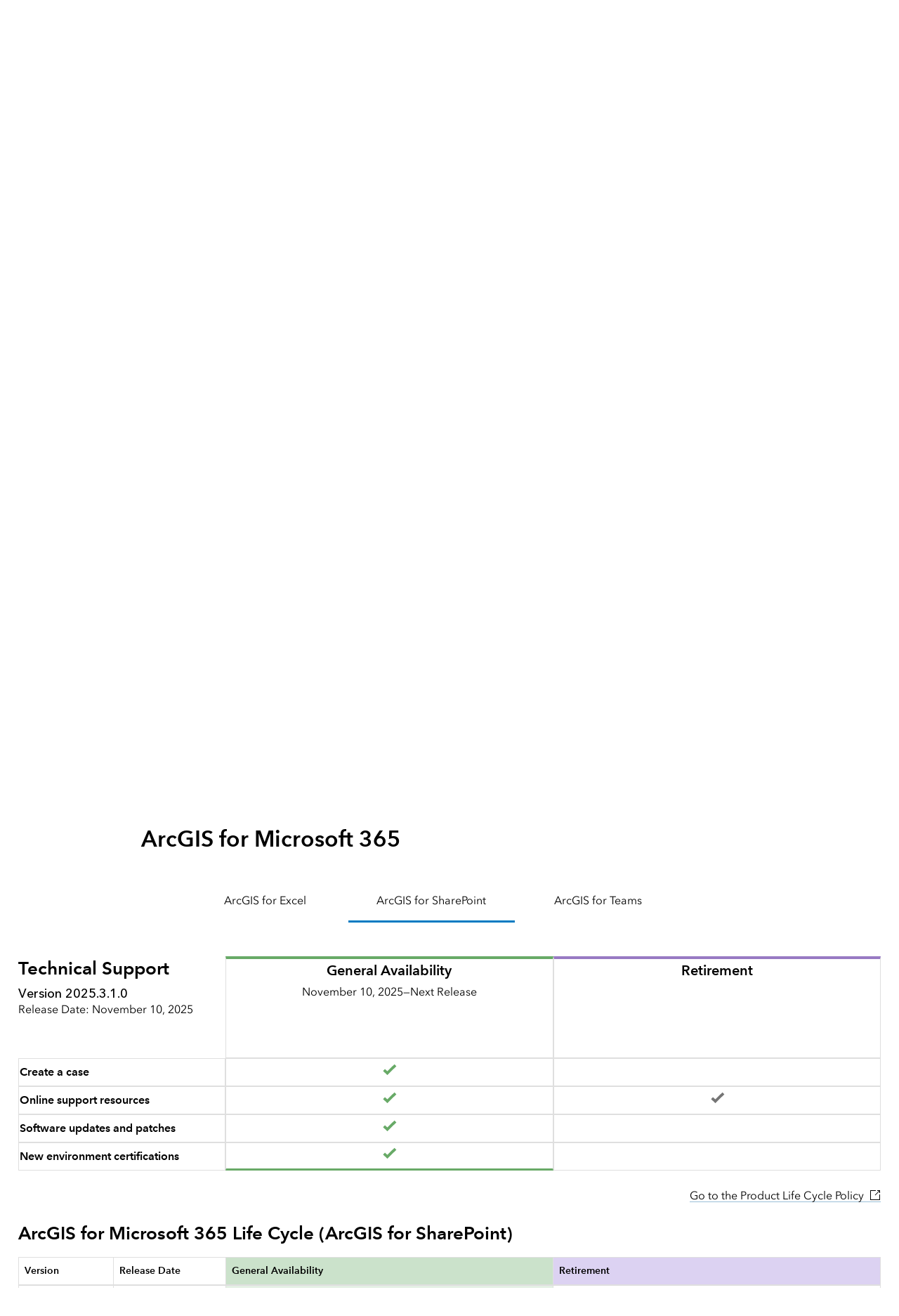

--- FILE ---
content_type: text/html;charset=utf-8
request_url: https://support.esri.com/en-us/products/arcgis-for-microsoft/arcgis-for-microsoft-365-life-cycle?rsource=https%3A%2F%2Fsupport.esri.com%2Fen-us%2Fproducts%2Farcgis-for-microsoft-365%2Flife-cycle&rsource=https%3A%2F%2Fsupport.esri.com%2Fen-us%2Fproducts%2Farcgis-for-sharepoint%2Flife-cycle
body_size: 10836
content:
<!DOCTYPE HTML>
<html lang="en-us" dir="ltr">

<head>
	<meta charset="UTF-8"/>
    <meta name="viewport" content="width=device-width, initial-scale=1"/>

	<title>ArcGIS for Microsoft 365 Life Cycle | Esri Support</title>

     
    
        <meta name="robots" content="index, follow, max-image-preview:large, max-snippet:-1, max-video-preview:-1"/>
     
	
    <meta name="description" content="Get information related to software and technical support for ArcGIS for Microsoft 365. Find all current and previous versions of this product’s life cycle. "/>
	<meta name="template" content="esri-content-template"/>
	

	

	
<script defer="defer" type="text/javascript" src="/.rum/@adobe/helix-rum-js@%5E2/dist/rum-standalone.js"></script>
<link rel="canonical" href="https://support.esri.com/en-us/products/arcgis-for-microsoft/arcgis-for-microsoft-365-life-cycle"/>


	



<link rel='preconnect' href='//webapps-cdn.esri.com' crossorigin/>
<link rel='preconnect' href='//js.arcgis.com' crossorigin/>
<link rel='preconnect' href='//assets.adobedtm.com'/>
<link rel='preconnect' href='//fast.fonts.net' crossorigin/>


<link rel="preload" as="style" href="https://fast.fonts.net/t/1.css?apiType=css&projectid=f9e335c8-e150-4885-976e-f4c392e562c4" crossorigin/>
<link rel="preload" as="style" href="https://webapps-cdn.esri.com/CDN/fonts/v1.4.2/fonts.css" crossorigin/>


<link rel='dns-prefetch' href='//pi.pardot.com' crossorigin/>
<link rel='dns-prefetch' href='//js-cdn.dynatrace.com' crossorigin/>
<link rel='dns-prefetch' href='//cdn.cookielaw.org' crossorigin/>
<link rel='dns-prefetch' href='//api.company-target.com' crossorigin/>
<link rel='dns-prefetch' href='//securetags.esri.com' crossorigin/>
<link rel='dns-prefetch' href='//environmentals.tt.omtrdc.net' crossorigin/>
<link rel='dns-prefetch' href='//geolocation.onetrust.com' crossorigin/>


<link rel="modulepreload" href="https://js.arcgis.com/calcite-components/1.8.0/calcite.esm.js" crossorigin/>
<link rel="stylesheet preload" as="style" href="https://js.arcgis.com/calcite-components/1.8.0/calcite.css" type="text/css" crossorigin/>
<link rel="stylesheet preload" as="style" href="https://webapps-cdn.esri.com/CDN/components/esri-ui/0.3.0/css/esri-ui.css" type="text/css"/>

<!-- Execute (runs the code) -->
<script type="module" src="https://js.arcgis.com/calcite-components/1.8.0/calcite.esm.js"></script>






<script type="text/javascript">
    window.gnav_jsonPath = "/content/experience-fragments/esri-sites/en-us/site-settings/global-navigation-config/2022-nav-config.25.json";
</script>
<script>
    window.gnav_mode = "";
    window.window.gnav_login = "";
    window.window.gnav_collapseMenus = ("" === "true");
</script>






<script src="https://geoip.esri.com/geoip.js"></script>







<style>
    :root {
        --secondarytheme-color: #62B346;

        --theme-color: #62B346;
        --theme-color10: #62B3461A;
        --theme-color50: #62B34680;
        --theme-color-secondary: #007ac2;
        --theme-color-secondary10: #007ac21A;
        --theme-color-secondary50: #007ac280;

        --theme-color-dark: #62B346;
        --theme-color-dark10: #62B3461A;
        --theme-color-dark50: #62B34680;
        --theme-color-secondary-dark: #007ac2;
        --theme-color-secondary-dark10: #007ac21A;
        --theme-color-secondary-dark50: #007ac280;
    }

    .calcite-mode-dark  {
        --theme-color: var(--theme-color-dark);
        --theme-color10: var(--theme-color-dark10);
        --theme-color50: var(--theme-color-dark50);
        --theme-color-secondary: var(--theme-color-secondary-dark);
        --theme-color-secondary10: var(--theme-color-secondary-dark10);
        --theme-color-secondary50: var(--theme-color-secondary-dark50);
    }

    .calcite-mode-light {
        --theme-color: #62B346;
        --theme-color10: #62B3461A;
        --theme-color50: #62B34680;
        --theme-color-secondary: #007ac2;
        --theme-color-secondary10: #007ac21A;
        --theme-color-secondary50: #007ac280;
    }

    .theme-secondary {
        --theme-color: var(--theme-color-secondary);
        --theme-color10: var(--theme-color-secondary10);
        --theme-color50: var(--theme-color-secondary50);
    }

    .theme-secondary .calcite-mode-light {
        --theme-color: var(--theme-color-secondary);
        --theme-color10: var(--theme-color-secondary10);
        --theme-color50: var(--theme-color-secondary50);
    }
    .theme-secondary .calcite-mode-dark {
        --theme-color: var(--theme-color-secondary-dark);
        --theme-color10: var(--theme-color-secondary-dark10);
        --theme-color50: var(--theme-color-secondary-dark50);
    }
</style>







<link rel="apple-touch-icon-precomposed" sizes="180x180" href="https://support.esri.com/content/dam/esrisites/en-us/common/favicon/esri-favicon-light-180.png"/>
<link rel="icon" media="(prefers-color-scheme:dark)" type="image/png" sizes="32x32" href="https://support.esri.com/content/dam/esrisites/en-us/common/favicon/esri-favicon-dark-32.png"/>
<link rel="icon" media="(prefers-color-scheme:light)" type="image/png" sizes="32x32" href="https://support.esri.com/content/dam/esrisites/en-us/common/favicon/esri-favicon-light-32.png"/>
<link rel="icon" type="image/svg+xml" sizes="16x16 32x32 48x48 180x180" href="https://support.esri.com/content/dam/esrisites/en-us/common/favicon/esri-favicon.svg"/>



    <link rel="alternate" href="https://support.esri.com/en-us/products/arcgis-for-microsoft/arcgis-for-microsoft-365-life-cycle" hreflang="en-us"/>

    <link rel="alternate" href="https://support.esri.com/en-us/products/arcgis-for-microsoft/arcgis-for-microsoft-365-life-cycle" hreflang="x-default"/>





<meta name="twitter:card" content="summary_large_image"/>
<meta name="twitter:site"/>
<meta name="twitter:title" content="ArcGIS for Microsoft 365 Life Cycle | Esri Support"/>
<meta property="twitter:url" content="https://support.esri.com/en-us/products/arcgis-for-microsoft/arcgis-for-microsoft-365-life-cycle"/>
<meta name="twitter:description" content="Get information related to software and technical support for ArcGIS for Microsoft 365. Find all current and previous versions of this product’s life cycle. "/>
<meta property="twitter:image" content="https://support.esri.com/content/dam/support/en-us/social/technical-support-social-share.jpg"/>


<meta property="fb:app_id"/>
<meta property="og:title" content="ArcGIS for Microsoft 365 Life Cycle | Esri Support"/>
<meta property="og:url" content="https://support.esri.com/en-us/products/arcgis-for-microsoft/arcgis-for-microsoft-365-life-cycle"/>
<meta property="og:description" content="Get information related to software and technical support for ArcGIS for Microsoft 365. Find all current and previous versions of this product’s life cycle. "/>
<meta property="og:image" content="https://support.esri.com/content/dam/support/en-us/social/technical-support-social-share.jpg"/>
<meta property="og:type" content="website"/>

<meta name="last-modified" content="Tue, 23 Sep 2025 17:29:37 GMT"/>


<meta name="date-sort" content="Tue, 23 Sep 2025 17:29:37 GMT"/>
<meta name="created"/>








    
    <script type="application/ld+json">
    {	
       "@context": "https://schema.org",
       "@type": "WebPage",
       "name": "ArcGIS for Microsoft 365 Life Cycle | Esri Support",
        "sourceOrganization" : {
            "@type": "Organization",
            "name" : "Esri"
            },
       "url": "https://support.esri.com/en-us/products/arcgis-for-microsoft/arcgis-for-microsoft-365-life-cycle",
       "image": "https://support.esri.com/content/dam/esrisites/en-us/support/technical-support/products.jpg",
       "inLanguage" : {
           "@type": "Language",
           "name": "en-us"
       },
       "description":"Get information related to software and technical support for ArcGIS for Microsoft 365. Find all current and previous versions of this product’s life cycle. "
   }
 </script>






<!-- Sitelinks Search Box -->


<!-- breadcrumb -->
<script type="application/ld+json" id="breadcrumbs">
{
  "@context": "https://schema.org",
  "@type": "BreadcrumbList",
  "itemListElement":  [{"@type": "ListItem","position": 1,"name":"Product Support","item":"https://support.esri.com/en-us/products"},{"@type": "ListItem","position": 2,"name":"ArcGIS for Microsoft","item":"https://support.esri.com/en-us/products/arcgis-for-microsoft"},{"@type": "ListItem","position": 3,"name":"ArcGIS for Microsoft 365 Life Cycle","item":"https://support.esri.com/en-us/products/arcgis-for-microsoft/arcgis-for-microsoft-365-life-cycle"}]
 }
</script>
<meta name="format-detection" content="telephone=no"/>

<meta name="product" content="ArcGIS for Microsoft 365"/>












  <meta name="cardtype" content="product resources"/>
  <meta name="search-collection" content="products"/>





    
<script src="/etc.clientlibs/esri-sites/clientlibs/datalayer.js"></script>



<script>
    window.dataLayer = Object.assign({}, window.dataLayer, {
        pageTitle: "Arcgis For Microsoft 365 Life Cycle",
        pageName: "Product Support:Arcgis For Microsoft:Arcgis For Microsoft 365 Life Cycle",
        pagePath: "/content/support/en-us/products/arcgis-for-microsoft/arcgis-for-microsoft-365-life-cycle",
        pageType: "",
        pageSubType: "",
        metaOgTitle: "ArcGIS for Microsoft 365 Life Cycle | Esri Support",
        metaOgUrl: "https://support.esri.com/en-us/products/arcgis-for-microsoft/arcgis-for-microsoft-365-life-cycle",
        metaOgDescription: "Get information related to software and technical support for ArcGIS for Microsoft 365. Find all current and previous versions of this product’s life cycle. ",
        metaOgImage: "https://support.esri.com/content/dam/support/en-us/social/technical-support-social-share.jpg",
        datePublished: "",
        domain: window.location.host,
        environment: "crx3composite,nosamplecontent,publish,cloud-ready",
        hierarchy1: "Product Support",
        hierarchy2: "Arcgis For Microsoft",
        hierarchy3: "",
        hierarchy4: "",
        locale: "en-us",
        resourceType: "esri-sites/components/pages/editablecontentpage",
        template: "/conf/esri-sites/support/settings/wcm/templates/esri-content-template",
        language: "en",
        countryCode: "us",
        tags: "",
    });
</script>




<script type="text/javascript">
    window.storeVariables = Object.assign({}, window.storeVariables, {
        eCommUrl : "https://support.esri.com/api/ecomm",
        lookupUrl : "https://ecomm-api.esri.com/lookup",
        accountsUrl : "https://support.esri.com/en-us/signin",
        checkoutUrl : "https://support.esri.com/checkout",
        cartUrl : "https://support.esri.com/en-us/store/cart",
        customerNumberUrl : "https://support.esri.com/en-us/store/customer-number",
    });
</script>


























<meta name="color theme" content="62B346"/>

<!-- /* Clientlibs */ -->

    
<link rel="stylesheet" href="/etc.clientlibs/esri-sites/clientlibs/components.css" type="text/css">




	
    
    

    

    


        <script type="text/javascript" src="//assets.adobedtm.com/launch-EN26af1ee4ef084984926fd80d1cb93835.min.js"></script>


    
    

    
    <link rel="stylesheet" href="/etc.clientlibs/esri-sites/components/content/event-detail/clientlibs.css" type="text/css">


    
    
    


	
	
</head>

<body class="editablecontentpage page basicpage support-chat" id="editablecontentpage-0ba300ebdf" data-instant-intensity="viewport">

	

	

	
	
		

<div class="cmp-page__skiptomaincontent">
    <a class="cmp-page__skiptomaincontent-link" href="#main-content">Skip to main content</a>
</div>

    <link rel="stylesheet" href="/etc.clientlibs/core/wcm/components/page/v2/page/clientlibs/site/skiptomaincontent.css" type="text/css">



		
<link rel="stylesheet" href="https://webapps-cdn.esri.com/CDN/components/global-nav/css/gn.css"/>
<script src="https://webapps-cdn.esri.com/CDN/components/global-nav/js/gn.js"></script>
<header id="globalnav" aria-label="Main" class="calcite-mode-light"></header>
<main id="main-content">


<div class="aem-Grid aem-Grid--12 aem-Grid--default--12 ">
    
    <div class="local-navigation aem-GridColumn aem-GridColumn--default--12">



    <nav id="second-nav" domain="" navtype="existingNavigation" path="/content/support/en-us/overview"></nav>

</div>
<div class="hero-banner-global-v2 hbgv2-text--centered support-signin aem-GridColumn aem-GridColumn--default--12">

	<link rel="stylesheet" href="/etc.clientlibs/esri-sites/components/content/hero-banner-global-v2/clientlibs.css" type="text/css">

  <script src="/etc.clientlibs/esri-sites/components/content/hero-banner-global-v2/clientlibs.js"></script>








<div class="
	hbg-container
	hbg-container--small
	calcite-mode-light
	has-background
	has-background--
	
	has-background--cover
	
	" style="
	;
	--posX: center;
	--posY: center;
	">

	<div class="hbg-container hbg-container--small">
		
			
			
			
		

		
		

		<div class="hbg-container--small--left">
			<div class="hbg-container--content--small calcite-animate" data-animation="calcite-animate__in-up">
				<div class="hbg-content">
					<div class="esriText esri-text">

    








<div class="esri-text-container">
	<div data-icon="/content/dam/esrisites/en-us/common/icons/product-logos/arcgis-for-microsoft-365-64.svg" class="esri-text__iconContainer">
		
		<svg xmlns="http://www.w3.org/2000/svg" xmlns:xlink="http://www.w3.org/1999/xlink" viewBox="0 0 64 64"><defs><style>.a442f837-055a-4fd3-8662-ec7d6915a1c3{fill:url(#e3746713-6e33-43f0-ada1-95803d7a9121);}.bf907bb3-4c8c-4365-aaec-cd58768fd404{fill:url(#e195e290-21e4-4711-8c41-654f729399c7);}.f3702c37-fcba-4e08-8020-217d24017b90{fill:url(#b450bb30-fd89-4814-9f73-dffe35762eb0);}.Graphic-Style-21{fill:url(#b11c6b0a-71ec-4ec7-8324-5c2312348b61);}.eca33707-d52e-4dff-b9c0-c66ba96ec1ff{mask:url(#aab6aa4f-036a-471c-a682-5f4095203d60);}.Graphic-Style-23{fill:url(#ae6f9c54-c079-4913-870b-4470ac35ed1a);}.bb57082f-1a3a-49cd-b20a-75a31e5eb87a{mask:url(#f935c9a0-117a-4798-8398-0f0aea8c2ec4);}.Graphic-Style-22{fill:url(#a6d0c5ef-b681-4ff3-be1c-2241a91ca1ce);}.b9b0a5a3-7c2b-486b-9ad6-66dce472e4fb{fill:#fff;}</style><linearGradient id="e3746713-6e33-43f0-ada1-95803d7a9121" x1="38.61994" y1="3.81743" x2="9.14053" y2="54.87726" gradientUnits="userSpaceOnUse"><stop offset="0" stop-color="#e63a00"/><stop offset="0.03093" stop-color="#e63a00" stop-opacity="0.88336"/><stop offset="0.09894" stop-color="#e63a00" stop-opacity="0.6517"/><stop offset="0.1678" stop-color="#e63a00" stop-opacity="0.45209"/><stop offset="0.23618" stop-color="#e63a00" stop-opacity="0.28904"/><stop offset="0.30392" stop-color="#e63a00" stop-opacity="0.16252"/><stop offset="0.3709" stop-color="#e63a00" stop-opacity="0.07227"/><stop offset="0.43681" stop-color="#e63a00" stop-opacity="0.01813"/><stop offset="0.50036" stop-color="#e63a00" stop-opacity="0"/></linearGradient><linearGradient id="e195e290-21e4-4711-8c41-654f729399c7" x1="4.25" y1="31.99474" x2="32" y2="31.99474" gradientUnits="userSpaceOnUse"><stop offset="0.72165" stop-color="#fff"/><stop offset="0.99962" stop-color="#333"/></linearGradient><linearGradient id="b450bb30-fd89-4814-9f73-dffe35762eb0" x1="16.5" y1="31.99275" x2="47.5" y2="31.99275" gradientUnits="userSpaceOnUse"><stop offset="0" stop-color="gray"/><stop offset="0.0502" stop-color="#989898"/><stop offset="0.14189" stop-color="#bdbdbd"/><stop offset="0.23367" stop-color="#dadada"/><stop offset="0.32445" stop-color="#eee"/><stop offset="0.41379" stop-color="#fbfbfb"/><stop offset="0.5" stop-color="#fff"/><stop offset="0.56365" stop-color="#fbfbfb"/><stop offset="0.62966" stop-color="#eee"/><stop offset="0.69674" stop-color="#dadada"/><stop offset="0.76458" stop-color="#bdbdbd"/><stop offset="0.83306" stop-color="#979797"/><stop offset="0.902" stop-color="#696969"/><stop offset="0.97009" stop-color="#343434"/><stop offset="1" stop-color="#1a1a1a"/></linearGradient><radialGradient id="b11c6b0a-71ec-4ec7-8324-5c2312348b61" cx="13.51231" cy="43.92172" r="50.32008" gradientTransform="translate(32.63428 0.00196) scale(1.0825 1.07277)" gradientUnits="userSpaceOnUse"><stop offset="0.00222" stop-color="#f80"/><stop offset="0.5148" stop-color="#e36200"/></radialGradient><mask id="aab6aa4f-036a-471c-a682-5f4095203d60" x="4.00024" y="-0.00553" width="28.00047" height="63.99961" maskUnits="userSpaceOnUse"><path class="a442f837-055a-4fd3-8662-ec7d6915a1c3" d="M31.09779.18421,8.44314,10.1004A7,7,0,0,0,4.25,16.513v35.5407L31.09779,63.80528A2.24944,2.24944,0,0,0,32,63.99408V-.00459A2.24944,2.24944,0,0,0,31.09779.18421Z"/><path class="bf907bb3-4c8c-4365-aaec-cd58768fd404" d="M31.09779.18421,8.44314,10.1004A7,7,0,0,0,4.25,16.513v35.5407L31.09779,63.80528A2.24944,2.24944,0,0,0,32,63.99408V-.00459A2.24944,2.24944,0,0,0,31.09779.18421Z"/></mask><linearGradient id="ae6f9c54-c079-4913-870b-4470ac35ed1a" x1="38.55163" y1="3.77665" x2="9.00953" y2="54.94506" gradientUnits="userSpaceOnUse"><stop offset="0.00072" stop-color="#f80"/><stop offset="0.05577" stop-color="#f80" stop-opacity="0.79702"/><stop offset="0.12014" stop-color="#f80" stop-opacity="0.58812"/><stop offset="0.18538" stop-color="#f80" stop-opacity="0.40794"/><stop offset="0.25012" stop-color="#f80" stop-opacity="0.26085"/><stop offset="0.31431" stop-color="#f80" stop-opacity="0.14665"/><stop offset="0.37776" stop-color="#f80" stop-opacity="0.0652"/><stop offset="0.44017" stop-color="#f80" stop-opacity="0.01636"/><stop offset="0.50036" stop-color="#f80" stop-opacity="0"/></linearGradient><mask id="f935c9a0-117a-4798-8398-0f0aea8c2ec4" x="16.5" y="-0.00525" width="31" height="63.99887" maskUnits="userSpaceOnUse"><path class="f3702c37-fcba-4e08-8020-217d24017b90" d="M33.69048,63.229l12.06878-13.7401A6.99992,6.99992,0,0,0,47.5,44.86931V6.57383L32.90221.18421a2.2501,2.2501,0,0,0-1.80442,0L16.5,6.57383V44.86931a7,7,0,0,0,1.74074,4.61954L30.30952,63.229A2.25788,2.25788,0,0,0,33.69048,63.229Z"/></mask><linearGradient id="a6d0c5ef-b681-4ff3-be1c-2241a91ca1ce" x1="32" y1="-0.00525" x2="32" y2="63.99362" gradientUnits="userSpaceOnUse"><stop offset="0" stop-color="#cc4b00" stop-opacity="0"/><stop offset="0.07578" stop-color="#cc4b00" stop-opacity="0.02045"/><stop offset="0.15431" stop-color="#cc4b00" stop-opacity="0.08145"/><stop offset="0.23413" stop-color="#cc4b00" stop-opacity="0.18312"/><stop offset="0.31484" stop-color="#cc4b00" stop-opacity="0.32562"/><stop offset="0.39623" stop-color="#cc4b00" stop-opacity="0.50907"/><stop offset="0.47713" stop-color="#cc4b00" stop-opacity="0.73042"/><stop offset="0.5" stop-color="#cc4b00" stop-opacity="0.8"/><stop offset="0.58116" stop-color="#cc4b00" stop-opacity="0.77955"/><stop offset="0.66526" stop-color="#cc4b00" stop-opacity="0.71858"/><stop offset="0.75076" stop-color="#cc4b00" stop-opacity="0.61692"/><stop offset="0.83718" stop-color="#cc4b00" stop-opacity="0.47448"/><stop offset="0.92349" stop-color="#cc4b00" stop-opacity="0.2931"/><stop offset="1" stop-color="#cc4b00" stop-opacity="0.1"/></linearGradient></defs><g id="bf491f5e-bb97-41be-8079-535ae50d1648" data-name="hexagons"><path class="Graphic-Style-21" d="M4.00024,16.71607V52.05294L31.099,63.80552a2.264,2.264,0,0,0,1.80041.00257l22.71627-9.85377A7.28236,7.28236,0,0,0,60,47.27343V11.937L32.9015.18351a2.27048,2.27048,0,0,0-1.80308.00008L8.38435,10.03518A7.28215,7.28215,0,0,0,4.00024,16.71607Z"/><g class="eca33707-d52e-4dff-b9c0-c66ba96ec1ff"><path class="Graphic-Style-23" d="M31.09842.18359l-22.732,9.85809a7.25063,7.25063,0,0,0-4.36615,6.65145V52.05294L31.099,63.80552a2.24646,2.24646,0,0,0,.90174.1881V-.00553A2.25017,2.25017,0,0,0,31.09842.18359Z"/></g><g class="bb57082f-1a3a-49cd-b20a-75a31e5eb87a"><path class="Graphic-Style-22" d="M30.30952,63.22894a2.25091,2.25091,0,0,0,3.381,0L45.75926,49.48885A6.99992,6.99992,0,0,0,47.5,44.86931V6.57383L32.9015.18351a2.24682,2.24682,0,0,0-1.80308.00008L16.5,6.51663V44.86931a7,7,0,0,0,1.74074,4.61954Z"/></g></g><g id="a377f227-a9d0-4f7c-a3fb-a3414b12c5ca" data-name="icons"><path class="b9b0a5a3-7c2b-486b-9ad6-66dce472e4fb" d="M33.0184,41H24.9816A.9816.9816,0,0,1,24,40.0184V37H34v3.0184A.9816.9816,0,0,1,33.0184,41Zm-.735-28.998A20,20,0,1,0,32,52a19.92871,19.92871,0,0,0,7.63641-1.5174l-3.82244-3.86a3.99488,3.99488,0,0,0-4.11971-.97554c-1.50217.50847-3.22108,1.03413-4.05254.82753a15.34177,15.34177,0,0,1-9.61526-6.94194,2.01964,2.01964,0,0,1,.05216-2.1506l1.94493-3.3674a2,2,0,0,0,.08421-2.08069L18.46342,28.9742a6.02174,6.02174,0,0,1,.4489-6.53024,16.57039,16.57039,0,0,1,11.18186-6.333A15.99785,15.99785,0,0,1,45.2594,23.05481a10.841,10.841,0,0,1,5.40332,1.8009A19.991,19.991,0,0,0,32.28341,12.002ZM50,31.55109V42.71222a1.171,1.171,0,0,1-.34369.82867l-5.33588,5.32654a.45346.45346,0,0,1-.6408,0l-5.33594-5.32654A1.171,1.171,0,0,1,38,42.71222V31.55109C38,27.59119,41.75922,27,44,27S50,27.59119,50,31.55109ZM46.98987,33.7525A3.00022,3.00022,0,1,0,43.75214,36.99,3.013,3.013,0,0,0,46.98987,33.7525ZM32,18.26148V24.75a.25.25,0,0,0,.25.25h6.48852a.25784.25784,0,0,0,.25663-.263A7.00033,7.00033,0,0,0,32.263,18.00485.25784.25784,0,0,0,32,18.26148Zm-3.26376,3.74421a6.0026,6.0026,0,1,0,6.25807,6.25807A.25754.25754,0,0,0,34.73773,28H29.25a.25.25,0,0,1-.25-.25V22.26227A.25754.25754,0,0,0,28.73624,22.00569Z"/></g></svg>
		
	</div>

	

	<h1 class="esri-text__title">ArcGIS for Microsoft 365 Life Cycle</h1>

	

	<p class="esri-text__description ">Esri products are designed to work on multiple platforms and each has a unique life cycle, release dates, and support. Explore these details below.</p>
</div>
</div>

				</div>
				<div class="hbg-cta-buttons">
					





<!-- primary for video (if video then no other button)-->
  



<!-- primary for no video -->

		<a class="esri-ui-button
    esri-ui-button--brand
    esri-ui-button--solid
    
    " href="/en-us/signin" data-event="track-component" data-component-name="cta-buttons" data-component-link-type="button" data-component-link="Sign in to Esri">Sign in to Esri</a>

<!-- secondary -->
		<a class="esri-ui-button
    esri-ui-button--brand
    esri-ui-button--outline
    
    " data-event="track-component" data-component-name="cta-buttons" data-link-type="internal" data-component-link-type="button" data-component-link="Download the mobile app" href="https://support.esri.com/en-us/app">
    Download the mobile app</a>

<!-- tertiary link -->
		



				</div>
			</div>
		</div>
		
	</div>
</div>
</div>
<div class="calcite-container centered-text text-center aem-GridColumn aem-GridColumn--default--12">


<!-- <sly
	data-sly-use.clientLibDefer="com.adobe.cq.wcm.core.components.models.ClientLibraries">
	
</sly> -->


  <div class="
    has-background
    has-background--
    
    has-background--cover
    
    leader-0 trailer-0 padding-leader-1 padding-trailer-1 " style=" --bg-img: url(); --posX: center; --posY: center;  ;">
    <div class="grid-container ">
      

    
    
    
    <div id="container-b8236f5d1a" class="cmp-container">
        
        <div class="esri-text">

    








<div class="esri-text-container">
	

	

	<h2 class="esri-text__title">ArcGIS for Microsoft 365</h2>

	

	
</div>
</div>

        
    </div>


    </div>
  </div>


</div>
<div class="calcite-container aem-GridColumn aem-GridColumn--default--12">


<!-- <sly
	data-sly-use.clientLibDefer="com.adobe.cq.wcm.core.components.models.ClientLibraries">
	
</sly> -->


  <div class="
    has-background
    has-background--
    
    has-background--cover
    
    leader-0 trailer-0 padding-leader-0 padding-trailer-0 " style=" --bg-img: url(); --posX: center; --posY: center;  ;">
    <div class="grid-container ">
      

    
    
    
    <div id="container-4de851f6dc" class="cmp-container">
        
        <div data-cmp-is="tabs" class="esri-tabs theme-secondary">
<div id="tabs-f09d3c7668" class="cmp-tabs" data-cmp-is="tabs" data-placeholder-text="false">
    <ol role="tablist" class="cmp-tabs__tablist" aria-multiselectable="false">
        
        <li role="tab" id="tabs-f09d3c7668-item-32b0b12124-tab" class="cmp-tabs__tab cmp-tabs__tab--active" aria-controls="tabs-f09d3c7668-item-32b0b12124-tabpanel" tabindex="0" data-cmp-hook-tabs="tab">ArcGIS for Excel</li>
    
        
        <li role="tab" id="tabs-f09d3c7668-item-839c14854f-tab" class="cmp-tabs__tab" aria-controls="tabs-f09d3c7668-item-839c14854f-tabpanel" tabindex="-1" data-cmp-hook-tabs="tab">ArcGIS for SharePoint</li>
    
        
        <li role="tab" id="tabs-f09d3c7668-item-64fc207156-tab" class="cmp-tabs__tab" aria-controls="tabs-f09d3c7668-item-64fc207156-tabpanel" tabindex="-1" data-cmp-hook-tabs="tab">ArcGIS for Teams</li>
    </ol>
    <div id="tabs-f09d3c7668-item-32b0b12124-tabpanel" role="tabpanel" aria-labelledby="tabs-f09d3c7668-item-32b0b12124-tab" tabindex="0" class="cmp-tabs__tabpanel cmp-tabs__tabpanel--active" data-cmp-hook-tabs="tabpanel" data-cmp-data-layer="{&#34;tabs-f09d3c7668-item-32b0b12124&#34;:{&#34;@type&#34;:&#34;esri-sites/components/core/tabs/item&#34;,&#34;repo:modifyDate&#34;:&#34;2025-01-21T21:02:12Z&#34;,&#34;dc:title&#34;:&#34;ArcGIS for Excel&#34;}}"><div class="calcite-container">


<!-- <sly
	data-sly-use.clientLibDefer="com.adobe.cq.wcm.core.components.models.ClientLibraries">
	
</sly> -->


  <div class="
    has-background
    has-background--
    
    has-background--cover
    
    leader-0 trailer-0 padding-leader-2 padding-trailer-0 " style=" --bg-img: url(); --posX: center; --posY: center;  ;">
    <div class="grid-container ">
      

    
    
    
    <div id="container-7920f116a4" class="cmp-container">
        
        <div class="product-life-cycle-table">

	<link rel="stylesheet" href="/etc.clientlibs/esri-sites/components/content/product-life-cycle-table/clientlibs.css" type="text/css">
<script defer src="/etc.clientlibs/esri-sites/components/content/product-life-cycle-table/clientlibs.js"></script>




<div class="technical-support-table">
  <div class="table-wrapper">
    <div class="loader-img">
      <calcite-loader label="Loading technical support table"></calcite-loader>
    </div>
    <!-- Technical Support Table gets injected here. -->
  </div>
</div>
<div class="multiple-version-table" data-category="Apps" data-product="ArcGIS for Microsoft 365" data-platform="ArcGIS for Excel">
	<h2 class="table-title">ArcGIS for Microsoft 365 Life Cycle <span>(ArcGIS for Excel)</span></h2>
	<div class="table-wrapper">
      <div class="loader-img">
		<calcite-loader label="Loading product life cycle table"></calcite-loader>
      </div>
		<!-- Product Life Cycle Table gets injected here. -->
	</div>
	<div class="display-retired">
		<calcite-button class="toggle-retired hide-toggle" appearance="transparent" kind="neutral" icon-end="chevron-down" scale="l">
			Show retired versions
		</calcite-button>
	</div>
</div>
</div>

        
    </div>


    </div>
  </div>


</div>
</div>
<div id="tabs-f09d3c7668-item-839c14854f-tabpanel" role="tabpanel" aria-labelledby="tabs-f09d3c7668-item-839c14854f-tab" tabindex="0" class="cmp-tabs__tabpanel" data-cmp-hook-tabs="tabpanel" data-cmp-data-layer="{&#34;tabs-f09d3c7668-item-839c14854f&#34;:{&#34;@type&#34;:&#34;esri-sites/components/core/tabs/item&#34;,&#34;repo:modifyDate&#34;:&#34;2025-01-27T23:43:18Z&#34;,&#34;dc:title&#34;:&#34;ArcGIS for SharePoint&#34;}}"><div class="calcite-container">


<!-- <sly
	data-sly-use.clientLibDefer="com.adobe.cq.wcm.core.components.models.ClientLibraries">
	
</sly> -->


  <div class="
    has-background
    has-background--
    
    has-background--cover
    
    leader-0 trailer-0 padding-leader-2 padding-trailer-0 " style=" --bg-img: url(); --posX: center; --posY: center;  ;">
    <div class="grid-container ">
      

    
    
    
    <div id="container-195164ad15" class="cmp-container">
        
        <div class="product-life-cycle-table">

	



<div class="technical-support-table">
  <div class="table-wrapper">
    <div class="loader-img">
      <calcite-loader label="Loading technical support table"></calcite-loader>
    </div>
    <!-- Technical Support Table gets injected here. -->
  </div>
</div>
<div class="multiple-version-table" data-category="Apps" data-product="ArcGIS for Microsoft 365" data-platform="ArcGIS for SharePoint">
	<h2 class="table-title">ArcGIS for Microsoft 365 Life Cycle <span>(ArcGIS for SharePoint)</span></h2>
	<div class="table-wrapper">
      <div class="loader-img">
		<calcite-loader label="Loading product life cycle table"></calcite-loader>
      </div>
		<!-- Product Life Cycle Table gets injected here. -->
	</div>
	<div class="display-retired">
		<calcite-button class="toggle-retired hide-toggle" appearance="transparent" kind="neutral" icon-end="chevron-down" scale="l">
			Show retired versions
		</calcite-button>
	</div>
</div>
</div>

        
    </div>


    </div>
  </div>


</div>
</div>
<div id="tabs-f09d3c7668-item-64fc207156-tabpanel" role="tabpanel" aria-labelledby="tabs-f09d3c7668-item-64fc207156-tab" tabindex="0" class="cmp-tabs__tabpanel" data-cmp-hook-tabs="tabpanel" data-cmp-data-layer="{&#34;tabs-f09d3c7668-item-64fc207156&#34;:{&#34;@type&#34;:&#34;esri-sites/components/core/tabs/item&#34;,&#34;repo:modifyDate&#34;:&#34;2025-01-27T23:44:17Z&#34;,&#34;dc:title&#34;:&#34;ArcGIS for Teams&#34;}}"><div class="calcite-container">


<!-- <sly
	data-sly-use.clientLibDefer="com.adobe.cq.wcm.core.components.models.ClientLibraries">
	
</sly> -->


  <div class="
    has-background
    has-background--
    
    has-background--cover
    
    leader-0 trailer-0 padding-leader-2 padding-trailer-0 " style=" --bg-img: url(); --posX: center; --posY: center;  ;">
    <div class="grid-container ">
      

    
    
    
    <div id="container-ab4f289214" class="cmp-container">
        
        <div class="product-life-cycle-table">

	



<div class="technical-support-table">
  <div class="table-wrapper">
    <div class="loader-img">
      <calcite-loader label="Loading technical support table"></calcite-loader>
    </div>
    <!-- Technical Support Table gets injected here. -->
  </div>
</div>
<div class="multiple-version-table" data-category="Apps" data-product="ArcGIS for Microsoft 365" data-platform="ArcGIS for Teams">
	<h2 class="table-title">ArcGIS for Microsoft 365 Life Cycle <span>(ArcGIS for Teams)</span></h2>
	<div class="table-wrapper">
      <div class="loader-img">
		<calcite-loader label="Loading product life cycle table"></calcite-loader>
      </div>
		<!-- Product Life Cycle Table gets injected here. -->
	</div>
	<div class="display-retired">
		<calcite-button class="toggle-retired hide-toggle" appearance="transparent" kind="neutral" icon-end="chevron-down" scale="l">
			Show retired versions
		</calcite-button>
	</div>
</div>
</div>

        
    </div>


    </div>
  </div>


</div>
</div>

    
</div>
</div>

        
    </div>


    </div>
  </div>


</div>
<div class="experiencefragment aem-GridColumn aem-GridColumn--default--12">

    
    

    



<div class="xf-content-height">
    <div class="root responsivegrid">


<div class="aem-Grid aem-Grid--12 aem-Grid--default--12 ">
    
    <div class="calcite-container aem-GridColumn aem-GridColumn--default--12">


<!-- <sly
	data-sly-use.clientLibDefer="com.adobe.cq.wcm.core.components.models.ClientLibraries">
	
</sly> -->


  <div class="
    has-background
    has-background--
    
    has-background--cover
    
    leader-0 trailer-0 padding-leader-0 padding-trailer-0 " style=" --bg-img: url(); --posX: center; --posY: center;  ;">
    <div class="grid-container ">
      

    
    
    
    <div id="container-7541231626" class="cmp-container">
        
        <div class="columnsystem">
	<link rel="stylesheet" href="/etc.clientlibs/esri-sites/components/layouts/columnsystem/clientlibs.css" type="text/css">





<div class="column-6 leader-1 trailer-1" data-aem-columnsys="column-6 leader-1 trailer-1">
	
	

    
    
    
    <div id="container-ac9f30a828" class="cmp-container">
        
        <div class="esri-text size-2">

    








<div class="esri-text-container">
	

	

	<h2 class="esri-text__title">Product life cycle support policy</h2>

	

	
</div>
</div>

        
    </div>


	
</div>
</div>
<div class="columnsystem">
	




<div class="column-18 leader-1 trailer-1" data-aem-columnsys="column-18 leader-1 trailer-1">
	
	

    
    
    
    <div id="container-85b47bda09" class="cmp-container">
        
        <div class="esri-text">
<div id="text-c8271431c0" class="cmp-text">
    <p>This document offers in-depth information about the different life cycle stages of various product types, from inception to retirement.</p>

</div>

    

</div>
<div class="link">


<a target="_blank" rel="noopener" aria-describedby="new-window" href="https://downloads2.esri.com/support/TechArticles/Product-Life-Cycle.pdf">
    Go to the policy
	
    
        <calcite-icon icon="launch" scale="s" aria-hidden="true"></calcite-icon>
    
</a>
</div>

        
    </div>


	
</div>
</div>

        
    </div>


    </div>
  </div>


</div>

    
</div>
</div>

</div>

</div>
<div class="experiencefragment aem-GridColumn aem-GridColumn--default--12">

    
    

    



<div class="xf-content-height">
    <div class="root responsivegrid">


<div class="aem-Grid aem-Grid--12 aem-Grid--default--12 ">
    
    <div class="raw-html-for-js-app aem-GridColumn aem-GridColumn--default--12">

	<style>
.cta-questions {
padding-top:0 !important;
}
</style>
</div>
<div class="calcite-container calcite-mode-light calcite-theme-light aem-GridColumn aem-GridColumn--default--12">


<!-- <sly
	data-sly-use.clientLibDefer="com.adobe.cq.wcm.core.components.models.ClientLibraries">
	
</sly> -->


  <div class="
    has-background
    has-background--
    
    has-background--cover
    
    leader-2 trailer-0 padding-leader-1 padding-trailer-0 text-center" style=" --bg-img: url(); --posX: center; --posY: center;  ;">
    <div class="grid-container ">
      

    
    
    
    <div id="container-a899d6b0d0" class="cmp-container">
        
        <div class="columnsystem">
	




<div class="column-14 tablet-column-10 phone-column-6 pre-5 post-5 tablet-pre-0 tablet post-0 phone-pre-0 phone-post-0" data-aem-columnsys="column-14">
	
	

    
    
    
    <div id="container-d62aff29ef" class="cmp-container">
        
        <div class="esri-text">

    








<div class="esri-text-container">
	

	

	<h2 class="esri-text__title">Get more assistance</h2>

	

	<p class="esri-text__description ">Browse our mobile support app on your smartphone or speak to one of our specialists. There are a variety of ways we can assist you.</p>
</div>
</div>

        
    </div>


	
</div>
</div>

        
    </div>


    </div>
  </div>


</div>
<div class="cta-container aem-GridColumn aem-GridColumn--default--12">

	<script defer src="/etc.clientlibs/esri-sites/components/layouts/cta-container/clientlibs.js"></script>






	<div theme="light" class="cta-questions light-mode calcite-mode-light" id="assistance">
		
		
			<div class="grid-container ctaprimary">
				


	<link rel="stylesheet" href="/etc.clientlibs/esri-sites/components/content/calltoaction-primary/clientlibs.css" type="text/css">









<div class="grid-container cta-questions_primary-contact-questions block-group block-group-3-up tablet-block-group-1-up phone-block-group-1-up">
	<div class="block question large">
		
		<div class="svg-icon">
			<svg id="icon-ui-svg" class="icon-ui-svg" xmlns="http://www.w3.org/2000/svg" viewBox="0 0 48 48"><path d="M7.9 34.956a16.874 16.874 0 0 1 16.6-17.1 16.874 16.874 0 0 1 16.6 17.1A1.123 1.123 0 0 1 40 36.1H9a1.123 1.123 0 0 1-1.1-1.144zM39.312 40.9c1.7 0 2.631.74 2.77 2.2H6.939c.222-1.123 1.388-2.2 3.66-2.2zM23.939 21.068l.035.8a12.76 12.76 0 0 0-11.772 10.226l-.781-.168a13.557 13.557 0 0 1 12.517-10.858zM39.312 40.1H24.9v-3.2H40a1.925 1.925 0 0 0 1.9-1.944 17.68 17.68 0 0 0-17-17.88V14.9H29v-.8h-9v.8h4.1v2.177a17.68 17.68 0 0 0-17 17.88A1.925 1.925 0 0 0 9 36.9h15.1v3.2H10.6c-3.092 0-4.5 1.762-4.5 3.4v.4h36.8v-.4c0-2.161-1.308-3.4-3.588-3.4zM40.45 8.116l-2.12 2.121-.567-.566 2.12-2.121zM11.237 9.671l-.566.566-2.121-2.12.566-.567zM42 19.1h3v.8h-3zm-35 .8H4v-.8h3zM24.9 2v3h-.8V2z" id="icon-ui-svg--base"/></svg>
		</div>
		<h3 class="question-title">
			Support Services
		</h3>
		<p class="question-sub-title">Access Esri’s industry-leading support</p>
		
			<div class="calcite-button-wrapper" data-event="track-component" data-component-name="CTA Container" data-component-link="Support Services - Learn about service options" data-component-link-type="button">

				<calcite-button appearance="solid" color="blue" kind="brand" scale="m" href="https://support.esri.com/en-us/support-services/overview">Learn about service options
				</calcite-button>

			</div>

		
	</div>
	<div class="block question large">
		
		<div class="svg-icon">
			<svg id="icon-ui-svg" class="icon-ui-svg" xmlns="http://www.w3.org/2000/svg" viewBox="0 0 48 48"><path d="M22.437.43L6.796 7.278a6.169 6.169 0 0 0-3.696 5.65v26.179l19.337 8.463a3.905 3.905 0 0 0 3.127 0l15.64-6.846a6.17 6.17 0 0 0 3.696-5.651V8.894L25.563.431a3.905 3.905 0 0 0-3.126 0zM44.1 35.073a5.37 5.37 0 0 1-3.216 4.919l-15.64 6.846a3.11 3.11 0 0 1-2.487 0L3.9 38.583V12.928a5.369 5.369 0 0 1 3.216-4.919l15.64-6.846a3.11 3.11 0 0 1 2.487 0L44.1 9.417zM15.54 11.84a.705.705 0 0 0-.088 1.067l1.72 1.732a.695.695 0 0 0 .875.087 10.865 10.865 0 0 1 11.904 0 .693.693 0 0 0 .875-.087l1.72-1.732a.705.705 0 0 0-.088-1.067 14.427 14.427 0 0 0-16.918 0zm14.782 2.172a11.673 11.673 0 0 0-12.646 0L16.1 12.424a13.624 13.624 0 0 1 15.798 0zM10.595 30.459a.706.706 0 0 0 .15.016.697.697 0 0 0 .495-.207l1.887-1.9a.697.697 0 0 0 .175-.672 12.032 12.032 0 0 1-.427-3.17 11.902 11.902 0 0 1 1.835-6.375.691.691 0 0 0-.09-.865l-1.72-1.732a.7.7 0 0 0-1.075.095A15.637 15.637 0 0 0 9.1 24.5a15.817 15.817 0 0 0 .988 5.523.696.696 0 0 0 .507.436zM9.9 24.5a15.12 15.12 0 0 1 2.49-8.324l1.602 1.615a12.7 12.7 0 0 0-1.918 6.735 12.833 12.833 0 0 0 .44 3.325L10.8 29.64A15.006 15.006 0 0 1 9.9 24.5zm25.225.026a11.94 11.94 0 0 1-1.56 5.898.697.697 0 0 0 .109.836l1.73 1.743a.697.697 0 0 0 .497.207.716.716 0 0 0 .08-.004.694.694 0 0 0 .513-.32 15.772 15.772 0 0 0-.32-17.237.7.7 0 0 0-1.073-.095l-1.72 1.731a.691.691 0 0 0-.092.865 11.903 11.903 0 0 1 1.836 6.376zm.438-8.353a14.975 14.975 0 0 1 .32 16.178l-1.585-1.598a12.756 12.756 0 0 0-.291-12.964zM30.388 34.01a10.756 10.756 0 0 1-9.574 1.639.688.688 0 0 0-.696.172l-1.835 1.849a.707.707 0 0 0-.19.639.697.697 0 0 0 .417.507 14.452 14.452 0 0 0 14.4-1.987.7.7 0 0 0 .269-.509.709.709 0 0 0-.203-.543l-1.687-1.699a.688.688 0 0 0-.901-.068zM24 39.1a13.585 13.585 0 0 1-5.048-.97l1.687-1.699a11.56 11.56 0 0 0 10.15-1.723l1.543 1.555A13.652 13.652 0 0 1 24 39.1zm.5-7.2a7.409 7.409 0 0 0 7.4-7.4 7.163 7.163 0 0 0-.084-1.08.8.8 0 0 0-1.356-.445l-3.928 3.927-3.292-1.391-1.391-3.294 3.731-3.731a.8.8 0 0 0-.503-1.363 7.54 7.54 0 0 0-.577-.023 7.387 7.387 0 0 0-6.975 9.858l-7.078 7.08a1.151 1.151 0 0 0 0 1.625l1.538 1.538a2.425 2.425 0 0 0 3.43 0l5.984-5.986a7.302 7.302 0 0 0 3.101.685zm-9.651 4.735a1.662 1.662 0 0 1-2.297 0l-1.538-1.537a.35.35 0 0 1 0-.495l7.444-7.446-.096-.244A6.59 6.59 0 0 1 24.5 17.9c.173 0 .345.007.514.02L20.9 22.033l1.728 4.088 4.089 1.727 4.307-4.309a6.359 6.359 0 0 1 .075.961 6.607 6.607 0 0 1-6.6 6.6 6.524 6.524 0 0 1-2.999-.725l-.26-.133z" id="icon-ui-svg--base"/></svg>
		</div>
		<h3 class="question-title">
			Esri Support App
		</h3>
		<p class="question-sub-title">Manage cases directly from your phone</p>

		
			<div class="calcite-button-wrapper" data-event="track-component" data-component-name="CTA Container" data-component-link="Esri Support App - Download the app" data-component-link-type="button">

				<calcite-button appearance="solid" color="blue" kind="brand" scale="m" href="https://support.esri.com/en-us/app">Download the app
				</calcite-button>

			</div>

		
	</div>
	<div class="block question large">
		
		<div class="svg-icon">
			<svg id="icon-ui-svg" class="icon-ui-svg" xmlns="http://www.w3.org/2000/svg" viewBox="0 0 48 48"><path d="M39.973 19.342l.069-.016a67.604 67.604 0 0 0-.898-3.54A16.04 16.04 0 0 0 23.514 4.1 16.006 16.006 0 0 0 7.797 16.11c-.175.663-.324 1.326-.477 1.99H6.5a1.402 1.402 0 0 0-1.4 1.4v2a1.402 1.402 0 0 0 1.4 1.4h1.4v-3.792q.304-1.398.67-2.796A15.216 15.216 0 0 1 23.514 4.9a15.248 15.248 0 0 1 14.86 11.104 66.99 66.99 0 0 1 .805 3.156c-.375.029-1.054.27-1.054 1.659v8.47c0 1.376.666 1.625 1.043 1.658-2.449 5.636-4.985 9.933-11.21 10.536a1.979 1.979 0 0 0-1.904-1.464h-2.108a1.981 1.981 0 1 0 0 3.962h2.108a1.978 1.978 0 0 0 1.953-1.699c6.887-.656 9.598-5.636 12.153-11.61 1.29-.717 2.766-2.661 2.766-3.924V23.36c0-1.324-1.624-3.396-2.953-4.018zM7.1 22.1h-.6a.6.6 0 0 1-.6-.6v-2a.6.6 0 0 1 .6-.6h.6zm18.954 21.081h-2.108a1.181 1.181 0 0 1 0-2.362h2.108a1.181 1.181 0 0 1 0 2.362zm16.071-16.433c0 1.207-2.003 3.406-2.856 3.406-.284 0-.343-.47-.343-.865v-8.47c0-.395.06-.865.343-.865.853 0 2.856 2.2 2.856 3.406z" id="icon-ui-svg--base"/></svg>
		</div>
		<h3 class="question-title">
			Contact Support
		</h3>
		<p class="question-sub-title">Get help from ArcGIS Analysts</p>
		
			<div class="calcite-button-wrapper" data-event="track-component" data-component-name="CTA Container" data-component-link="Contact Support - Go to contact options" data-component-link-type="text">

				
					<calcite-button color="blue" kind="brand" scale="m" href="https://support.esri.com/en-us/contact">
						Go to contact options
					</calcite-button>

				
				
			</div>
		
		<div class="question-large-phone-description"></div>
	</div>
</div>


	<div class="calcite-button-wrapper leader-1 trailer-3 cta-questions_social-trailer-text font-size--3 text-center" data-event="track-component" data-component-name="CTA Container" data-component-link=" - Support outside the USA">
		
		<calcite-link href="https://support.esri.com/en-us/international-support-services" icon-end="arrowRight" color="blue" class="padding-x--2" data-component-link-type="text">Support outside the USA</calcite-link>
	</div>


			</div>
			
			
		
		
		
	</div>


</div>
<div class="calcite-container aem-GridColumn aem-GridColumn--default--12">


<!-- <sly
	data-sly-use.clientLibDefer="com.adobe.cq.wcm.core.components.models.ClientLibraries">
	
</sly> -->


  <div class="
    has-background
    has-background--
    
    has-background--cover
    
    leader-0 trailer-0 padding-leader-2 padding-trailer-0 " style=" --bg-img: url(); --posX: center; --posY: center;  ;">
    <div class="grid-container ">
      

    
    
    
    <div id="container-d6c0c7c9d2" class="cmp-container">
        
        
        
    </div>


    </div>
  </div>


</div>

    
</div>
</div>

</div>

</div>
<div class="raw-html-for-js-app aem-GridColumn aem-GridColumn--default--12">

	<link rel="stylesheet" href="https://webapps-cdn.esri.com/CDN/react/support-ai-chatbot/static/css/support-ai-chatbot.css"/>
<div id="support-ai-chatbot"></div>
<script defer src="https://webapps-cdn.esri.com/CDN/react/support-ai-chatbot/static/js/support-ai-chatbot.js"></script>
</div>

    
</div>
</main>

		
		
    
    

    
	<script defer src="/etc.clientlibs/clientlibs/granite/jquery/granite/csrf.js"></script>
<script defer src="/etc.clientlibs/core/wcm/components/commons/site/clientlibs/container.js"></script>
<script defer src="/etc.clientlibs/esri-sites/clientlibs/components.js"></script>



<div hidden><span id="new-window">opens in new window</span></div>

<calcite-modal id="page-modal" scale="m" width="m" aria-modal="true" role="dialog">
	<div slot="header"></div>
	<div slot="content"></div>
</calcite-modal>

<div id="live-region" class="assistText" aria-live="polite"></div>


<script src="https://webapps-cdn.esri.com/CDN/packages/instant.page/instantpage.min.js"></script>

<script src="https://rum.hlx.page/.rum/@adobe/helix-rum-js@^2/dist/rum-standalone.js"></script>

    

    

    


        <script type="text/javascript">_satellite.pageBottom();</script>


    
    

		
    
<script src="/etc.clientlibs/esri-sites/clientlibs/clientlib-dependencies.js"></script>



	
</body>

</html>


--- FILE ---
content_type: text/css;charset=utf-8
request_url: https://support.esri.com/etc.clientlibs/esri-sites/components/content/product-life-cycle-table/clientlibs.css
body_size: 1248
content:
.product-life-cycle-table{display:flex;flex-direction:column;gap:64px;margin-block-end:32px}.technical-support-table .table{width:100%;min-width:1100px;border-collapse:separate;border-spacing:0px;position:relative}.technical-support-table .table-wrapper{overflow-x:scroll;overflow-y:hidden;white-space:nowrap}.technical-support-table .table-cell{font-size:var(--font-0);font-weight:normal;block-size:2.5rem;text-align:center;padding-inline:14px;border:.5px solid var(--calcite-app-color-neutral-blk-030);padding-block:10px}.technical-support-table .table-cell-first{border-block-start-width:1px}.technical-support-table .table-cell-last-column{border-inline-end-width:1px}.technical-support-table .table-cell-last-row{border-block-end-width:1px}.technical-support-table .table-header{text-align:center;padding-block:20px;vertical-align:baseline}.technical-support-table .table-header-empty-cell{height:144.5px}.technical-support-table .table-header-first{border-inline-start-width:1px}.technical-support-table .table-header-last{border-inline-end-width:1px}.technical-support-table .table-header-corner{text-align:start;position:absolute;top:0;padding-block:20px}.technical-support-table .table-corner-title{font-size:var(--font-3);font-weight:bold;margin-block-end:.375rem}.technical-support-table .table-corner-subtitle{font-size:var(--font-1);font-weight:500;margin-block-end:0}.technical-support-table .table-corner-releaseDate{font-weight:normal;font-size:var(--font-0);display:flex;flex-direction:row;flex-wrap:wrap;width:280px}.technical-support-table .table-corner-releaseDate .table-corner-releaseDate-label{margin-inline-end:var(--space-1)}.technical-support-table .table-cell.table-header{border-block-start-width:4px;border-block-start-style:solid}.technical-support-table .table-header-generalAvailability{border-block-start-color:#68aa67}.technical-support-table .table-header-extendedPlc{border-block-start-color:#d9bc00}.technical-support-table .table-header-mature{border-block-start-color:#ee905a}.technical-support-table .table-header-retirement{border-block-start-color:#987ac3}.technical-support-table .table-cell calcite-icon[icon=check]{stroke-width:3;stroke:var(--calcite-app-color-neutral-blk-130)}.technical-support-table .active-lifecycle{border-inline-width:3px}.technical-support-table .table-cell-last-row.active-lifecycle{border-block-end-width:3px}.technical-support-table .table-cell-generalAvailability.active-lifecycle{border-inline-color:#68aa67}.technical-support-table .table-cell-last-row.table-cell-generalAvailability.active-lifecycle{border-block-end-color:#68aa67}.technical-support-table .table-cell.table-cell-generalAvailability.active-lifecycle .generalAvailability-icon{stroke:#68aa67}.technical-support-table .table-cell-extendedPlc.active-lifecycle{border-inline-color:#d9bc00}.technical-support-table .table-cell-last-row.table-cell-extendedPlc.active-lifecycle{border-block-end-color:#d9bc00}.technical-support-table .table-cell.table-cell-extendedPlc.active-lifecycle .extendedPlc-icon{stroke:#d9bc00}.technical-support-table .table-cell-mature.active-lifecycle{border-inline-color:#ee905a}.technical-support-table .table-cell-last-row.table-cell-mature.active-lifecycle{border-block-end-color:#ee905a}.technical-support-table .table-cell.table-cell-mature.active-lifecycle .mature-icon{stroke:#ee905a}.technical-support-table .table-cell-retirement.active-lifecycle{border-inline-color:#987ac3}.technical-support-table .table-cell-last-row.table-cell-retirement.active-lifecycle{border-block-end-color:#987ac3}.technical-support-table .table-cell.table-cell-retirement.active-lifecycle .retirement-icon{stroke:#987ac3}.technical-support-table .table-header-title{font-weight:bold;font-size:var(--font-2);margin-block-end:4px}.technical-support-table .table-row-header{font-weight:bold;text-align:start;border-inline-start-width:1px}.technical-support-table .product-life-cycle-link{float:right;margin-block-start:24px}.multiple-version-table{margin-block-start:24px}.multiple-version-table .table{width:100%;min-width:1100px;border-collapse:collapse;border:1px solid #dfdfdf}.multiple-version-table .green{background-color:#e4f0e4}.multiple-version-table .orange{background-color:#ffece0}.multiple-version-table .grey{background-color:var(--calcite-app-color-neutral-blk-005)}.multiple-version-table .purple{background-color:#ece6ff}.multiple-version-table .yellow{background-color:#faf7dc}.product-life-cycle-table .hide-retired{display:none}.multiple-version-table .table-cell{font-size:var(--font-0);font-weight:normal;block-size:2.5rem;text-align:start;padding-inline-start:14px;border:1px solid var(--calcite-app-color-neutral-blk-030)}.multiple-version-table .generalAvailability{background-color:#cbe2cb}.multiple-version-table .extendedPlc{background-color:#f6f0c1}.multiple-version-table .mature{background-color:#fcdac5}.multiple-version-table .retirement{background-color:#dcd2f2}.multiple-version-table .table-header{font-size:var(--font--1);font-weight:bold;block-size:2.5rem;text-align:start;padding-inline-start:8px;border:1px solid var(--calcite-app-color-neutral-blk-030);border-bottom-width:2px}.multiple-version-table .table-title{font-size:var(--font-3);font-weight:bold;display:none}.multiple-version-table .table-wrapper{overflow-x:scroll;overflow-y:hidden;white-space:nowrap}.multiple-version-table .display-retired{display:flex;justify-content:center;padding:16px}.multiple-version-table .display-retired .hide-toggle{display:none}.multiple-version-table calcite-button.toggle-retired:is(:hover,:focus){--calcite-button-transparent-hover: transparent }@media(min-width: 1024px){.multiple-version-table,.technical-support-table{width:1440px;max-width:96vw;padding-inline-end:0;padding-inline-start:0;margin-inline-end:auto;margin-inline-start:auto}.multiple-version-table .table-wrapper,.technical-support-table .table-wrapper{overflow-x:unset;overflow-y:unset;white-space:unset}}

--- FILE ---
content_type: application/javascript;charset=utf-8
request_url: https://support.esri.com/etc.clientlibs/esri-sites/components/content/product-life-cycle-table/clientlibs.js
body_size: 6306
content:
document.addEventListener("DOMContentLoaded",()=>{class t{constructor(e){this.locale=document.documentElement.lang||navigator.language||navigator.userLanguage,"en"===this.locale?this.locale="en-US":(this.locale=this.locale.split("-"),this.locale=this.locale[0]+"-"+this.locale[1].toUpperCase()),this.technicalSupportLabel="Technical Support",this.releaseVersionLabel="Version",this.releaseDateLabel="Release Date",this.generalAvailabilityLabel="General Availability",this.extendedSupportLabel="Extended Support",this.matureLabel="Mature",this.retirementLabel="Retirement",this.createACaseLabel="Create a case",this.onlineSupportResourcesLabel="Online support resources",this.softwareUpdatesAndPatchesLabel="Software updates and patches",this.newEnvironmentCertificationsLabel="New environment certifications",this.goToTheProductLifeCyclePolicyLabel="Go to the Product Life Cycle policy",this.hideRetiredVersionsLabel="Hide retired versions",this.showRetiredVersionsLabel="Show retired versions",this.lifeCycleLabel="Life Cycle",this.notesLabel="Notes",this.nextReleaseLabel="Next Release",this.releaseVersionAttribute="releaseVersion",this.releaseDateAttribute="releaseDate",this.generalAvailabilityAttribute="generalAvailability",this.extendedSupportAttribute="extendedPlc",this.matureAttribute="mature",this.retirementAttribute="retirement",this.notesAttribute="notes",this.productName="",this.platform="",this.headers=[this.releaseVersionLabel,this.releaseDateLabel,this.generalAvailabilityLabel,this.extendedSupportLabel,this.matureLabel,this.retirementLabel],this.attributes=[this.releaseVersionAttribute,this.releaseDateAttribute,this.generalAvailabilityAttribute,this.extendedSupportAttribute,this.matureAttribute,this.retirementAttribute],this.container=e,this.init()}async getLabels(){var e;this.locale&&0<this.locale.length&&(e=this.getLanguage(this.locale),this.technicalSupportLabel=e[0].string,this.releaseVersionLabel=e[1].string,this.releaseDateLabel=e[2].string,this.generalAvailabilityLabel=e[3].string,this.extendedSupportLabel=e[4].string,this.matureLabel=e[5].string,this.retirementLabel=e[6].string,this.createACaseLabel=e[7].string,this.onlineSupportResourcesLabel=e[8].string,this.softwareUpdatesAndPatchesLabel=e[9].string,this.newEnvironmentCertificationsLabel=e[10].string,this.goToTheProductLifeCyclePolicyLabel=e[11].string,this.hideRetiredVersionsLabel=e[12].string,this.showRetiredVersionsLabel=e[13].string,this.lifeCycleLabel=e[14].string,this.notesLabel=e[15].string,this.nextReleaseLabel=e[16].string,this.headers=[this.releaseVersionLabel,this.releaseDateLabel,this.generalAvailabilityLabel,this.extendedSupportLabel,this.matureLabel,this.retirementLabel])}async getData(){var e=this.container.querySelector(".multiple-version-table").getAttribute("data-category"),t=(this.productName=this.container.querySelector(".multiple-version-table").getAttribute("data-product"),this.platform=this.container.querySelector(".multiple-version-table").getAttribute("data-platform"),this.getCurrentEnv());if(e&&this.platform&&this.productName){t=`https://plc-api${t}.esri.com/api/PLC?locale=${this.locale}&category=${e}&productName=${this.productName}&platform=`+this.platform;try{var i=await fetch(t);if(i.ok)return await i.json();throw new Error("Response status: "+i.status)}catch(e){console.error("PRODUCT LIFE CYCLE API ERROR:",e.message)}}else console.error("Category, product, or platform is not defined.")}getCurrentEnv(){let t=window.location.host,i="";return[{regex:/localhost/,strg:"-dev"},{regex:/-dev\./,strg:"-dev"},{regex:/-p80902-e698666\./,strg:"-dev"},{regex:/-stg\./,strg:"stg"},{regex:/-p80902-e698665\./,strg:"-stg"},{regex:/uat\./,strg:"-stg"}].forEach(e=>{if(e.regex.test(t))return i=e.strg}),i}async init(){await this.getLabels();var e,t,i,r,s=await this.getData();s&&(0===s.length?(this.container.querySelector(".technical-support-table").remove(),this.container.querySelector(".multiple-version-table").remove(),console.error(`ERROR: No product life cycle data available for ${this.productName} - `+this.platform)):(e=this.headers.slice(),t=this.attributes.slice(),this.sortByVersion(s),r=this.shouldDeleteColumn(this.extendedSupportAttribute,s),i=this.shouldDeleteColumn(this.matureAttribute,s),r&&(r=t.indexOf(this.extendedSupportAttribute),t.splice(r,1),e.splice(r,1)),i&&(r=t.indexOf(this.matureAttribute),t.splice(r,1),e.splice(r,1)),this.headers=e,this.attributes=t,this.removeLoaders(),"Yes"===s[0].MultiVersionTable||!0===s[0].MultiVersionTable?(this.showMultipleVersionTableTitle(),this.generateTable(s,e,t),this.hideRetiredRows(),this.displayRetiredToggle(),this.toggleRetiredRows(),this.toggleNotesModal(),this.caculateColumnWidths()):this.removeMultipleVersionTableContainer(),this.generateTechSupportTable(s)))}sortByVersion(e){"ArcGIS Pro"===this.productName?e.sort((e,t)=>{var i=e[this.releaseVersionAttribute].replace(/[a-zA-Z*]/g,"").split("."),r=t[this.releaseVersionAttribute].replace(/[a-zA-Z*]/g,"").split("."),s=Math.min(i.length,r.length);for(let e=0;e<s;e++){var a=+i[e]||0,l=+r[e]||0;if(a!==l)return l<a?1:-1}return i.length-r.length}).reverse():e.sort((e,t)=>new Date(t[this.releaseDateAttribute])-new Date(e[this.releaseDateAttribute]))}shouldDeleteColumn(e,t){let i;for(i=0;i<t.length;i++)if(t[i][e]&&null!==t[i][e])return!1;return!0}removeLoaders(){this.container.querySelectorAll(".loader-img").forEach(e=>{e.remove()})}removeMultipleVersionTableContainer(){this.container.querySelector(".multiple-version-table").remove()}showMultipleVersionTableTitle(){var e=this.container.querySelector(".table-title");e.style.display="block",this.platform&&"NA"!==this.platform?e.innerText=this.productName+" "+this.lifeCycleLabel+" ("+this.platform+")":e.innerText=this.productName+" "+this.lifeCycleLabel}generateTable(e,t,i){let r=[];0<e.length&&(r=e.map(e=>this.generateTableRow(e,i,null,!1)));var e=document.createElement("table"),s=(e.classList.add("table"),this.container.querySelector(".multiple-version-table .table-wrapper")),a=document.createElement("thead");a.appendChild(this.generateTableRow(null,null,t,!0));let l=document.createElement("tbody");s.appendChild(e),r.forEach(e=>{l.appendChild(e)}),e.appendChild(a),e.appendChild(l),s.appendChild(e)}hideRetiredRows(){var t=this.container.querySelectorAll(".purple");for(let e=1;e<t.length;e++)t[e].parentElement.classList.add("hide-retired")}displayRetiredToggle(){1<this.container.querySelectorAll(".purple").length&&this.container.querySelector(".toggle-retired").classList.remove("hide-toggle")}toggleRetiredRows(){let t=this.container.querySelectorAll(".hide-retired");this.container.querySelectorAll(".toggle-retired").forEach(e=>{e.innerText=this.showRetiredVersionsLabel,e.addEventListener("click",()=>{t.forEach(e=>{e.classList.toggle("hide-retired")}),e.innerText=e.innerText===this.showRetiredVersionsLabel?this.hideRetiredVersionsLabel:this.showRetiredVersionsLabel,e.setAttribute("icon-end","chevron-down"===e.getAttribute("icon-end")?"chevron-up":"chevron-down")})})}generateTableRow(t,i,e,r){let s=[];if(r)s=e.map((e,t)=>this.generateTableHeader(e,t));else for(let e=0;e<i.length;e++){var a,l;t[i[e]]?(a=this.cellContent(i[e],t),l=this.calculateColor(i[e],t),a=this.generateTableCell(a,l,i[e]),s.push(a)):(l=this.generateTableCell("","white",i[e]),s.push(l))}let n=document.createElement("tr");return s.forEach(e=>{n.appendChild(e)}),n}generateTableHeader(e,t){var i=document.createElement("th");return i.appendChild(document.createTextNode(e)),i.setAttribute("scope","col"),i.classList.add("table-header"),i.classList.add(this.attributes[t]),i}cellContent(e,t,i){let r="";var s,a,l;return e===this.releaseVersionAttribute&&(r=null!==t[this.notesAttribute]?(a=this.sanitizeContent(t[this.notesAttribute]),a=this.configureLinks(a),s=this.hasContent(a),l=this.isOnlyLink(a),s&&l?`<calcite-link href="${l}" icon-end="launch" target="_blank">${t[this.releaseVersionAttribute]}</calcite-link>`:s?`<calcite-link class="open-notes-modal" icon-end="launch" data-product="${t.productName}" data-version="${t[this.releaseVersionAttribute]}" data-notes="${a}">${t[this.releaseVersionAttribute]}</calcite-link>`:t[this.releaseVersionAttribute]):t[this.releaseVersionAttribute]),e===this.releaseDateAttribute&&(r=this.dateFormatter(t[e],null,"long")),e===this.generalAvailabilityAttribute&&(l=this.dateFormatter(t[e],null,i),r=t[this.extendedSupportAttribute]&&t[this.matureAttribute]?l+"&mdash;"+this.dateFormatter(t[this.extendedSupportAttribute],"subtractDay",i):t[this.matureAttribute]?l+"&mdash;"+this.dateFormatter(t[this.matureAttribute],"subtractDay",i):!t[this.matureAttribute]&&t[this.retirementAttribute]?l+"&mdash;"+this.dateFormatter(t[this.retirementAttribute],"subtractDay",i):l+"&mdash;"+this.nextReleaseLabel),e===this.extendedSupportAttribute&&(s=this.dateFormatter(t[e],null,i),a=this.dateFormatter(t[this.matureAttribute],"subtractDay",i),r=s+"&mdash;"+a),e===this.matureAttribute&&(l=this.dateFormatter(t[e],null,i),r=t[this.retirementAttribute]?l+"&mdash;"+this.dateFormatter(t[this.retirementAttribute],"subtractDay",i):l+"&mdash;"+this.nextReleaseLabel),r=e===this.retirementAttribute?this.dateFormatter(t[e],null,"long"):r}calculateColor(e,t){var i,r,s=new Date;let a="white";return e===this.generalAvailabilityAttribute&&(a=(t[this.extendedSupportAttribute]||t[this.matureAttribute]||t[this.retirementAttribute])&&(s>=new Date(t[this.retirementAttribute])||null!==t[this.matureAttribute]&&s>=new Date(t[this.matureAttribute])||null!==t[this.extendedSupportAttribute]&&s>=new Date(t[this.extendedSupportAttribute]))?"grey":"green"),e===this.extendedSupportAttribute&&(r=new Date(t[e]),i=new Date(t[this.matureAttribute]),a=s>=r.setDate(r.getDate()+1)&&s<=i.setDate(i.getDate()-1)?"yellow":s<=r.setDate(r.getDate()+1)?"white":"grey"),e===this.matureAttribute&&(i=new Date(t[e]),r=new Date(t[this.retirementAttribute]),a=s>=i.setDate(i.getDate()+1)&&s<=r.setDate(r.getDate()-1)||s>=i.setDate(i.getDate()+1)&&!t[this.extendedSupportAttribute]&&!t[this.retirementAttribute]?"orange":s<=i.setDate(i.getDate()+1)?"white":"grey"),a=e===this.retirementAttribute&&new Date(t[e])<s?"purple":a}dateFormatter(e,t,i){return null===e?"":(e=new Date(e),"addDay"===t&&e.setDate(e.getDate()+1),"subtractDay"===t&&e.setDate(e.getDate()-1),i?""+new Intl.DateTimeFormat(this.locale,{month:i,day:"2-digit",year:"numeric"}).format(e):""+new Intl.DateTimeFormat(this.locale,{month:"short",day:"2-digit",year:"numeric"}).format(e))}sanitizeContent(e){let t=e;return t=(t=(t=t.replace(/style=(["|']).*?\2\s?[^>]*?(\/?)"/g,"")).replace(/"/g,"'")).replace(/(â)/g,"&mdash;")}hasContent(e){return""!==e.replace(/<[^>]*>/g,"").trim()}isOnlyLink(e){var e=e.replace(/<(?!(\/?a\b)[^>]*>)[^>]+>/g,"").replace("&#160;",""),t=e.match(/<a\s+href=["']?([^"'>]+)["']?[^>]*>(.*?)<\/a>/g);return!(!t||1!==t.length||t[0]!==e)&&t[0].match(/'([^']*)'/g)[0].replace(/'/g,"")}configureLinks(e){let t="";e=(t=e.replace(/(?:\r\n|\r|\n)/g,"<br>")).match(/\[.*?\)/g);if(null!==e&&0<e.length)for(var i of e){var r=i.match(/\[(.*?)\]/),s=i.match(/<a\b[^>]*>(.*?)<\/a>/);null!==r&&null!==s&&(r=r[1],s=s[1],t=t.replace(i,`<a href='${s}' target='_blank'>${r}</a>`))}return t}generateTableCell(e,t,i){var r="table-cell";return i===this.releaseVersionAttribute?((i=document.createElement("th")).classList.add(r),i.classList.add(t),i.innerHTML=e,i.setAttribute("scope","row")):((i=document.createElement("td")).classList.add(r),i.classList.add(t),i.innerHTML=e),i}toggleNotesModal(){this.container.querySelectorAll(".open-notes-modal").forEach(s=>{s.addEventListener("click",()=>{var e=this.getCalciteModal(),t=s.getAttribute("data-product"),i=s.getAttribute("data-version"),r=s.getAttribute("data-notes");e.querySelector('[slot="header"]').innerHTML=`${t} ${this.releaseVersionLabel.toLowerCase()} ${i} `+this.notesLabel.toLocaleLowerCase(),e.querySelector('[slot="content"]').innerHTML=r,e.open=!0})})}getCalciteModal(){var e=document.querySelector("calcite-modal");if(null!==e)return e}caculateColumnWidths(){var e=this.container.querySelectorAll(".multiple-version-table .table-header");let i=["11%","13%","38%","38%"],r=["11%","13%","25.33%","25.33%","25.33%"],s=["11%","13%","19%","19%","19%","19%"];4===e.length&&e.forEach((e,t)=>{e.style.width=i[t]}),5===e.length&&e.forEach((e,t)=>{e.style.width=r[t]}),6===e.length&&e.forEach((e,t)=>{e.style.width=s[t]})}generateTechSupportTable(r){var e={title:this.createACaseLabel},t=(e[this.generalAvailabilityAttribute]=!0,e[this.extendedSupportAttribute]=!0,e[this.matureAttribute]=!0,e[this.retirementAttribute]=!1,{title:this.onlineSupportResourcesLabel}),i=(t[this.generalAvailabilityAttribute]=!0,t[this.extendedSupportAttribute]=!0,t[this.matureAttribute]=!0,t[this.retirementAttribute]=!0,{title:this.softwareUpdatesAndPatchesLabel}),s=(i[this.generalAvailabilityAttribute]=!0,i[this.extendedSupportAttribute]=!0,i[this.matureAttribute]=!1,i[this.retirementAttribute]=!1,{title:this.newEnvironmentCertificationsLabel});s[this.generalAvailabilityAttribute]=!0,s[this.extendedSupportAttribute]=!1,s[this.matureAttribute]=!1,s[this.retirementAttribute]=!1;let l=[],a=(l=!1===r[0].newEnvironmentCertification?[e,t,i]:[e,t,i,s],this.headers.reduce((e,t,i)=>(t!==this.releaseVersionLabel&&t!==this.releaseDateLabel&&t!==this.notesLabel&&(null!==r[0][this.attributes[i]]?e.push('<div class="table-header-title">'+t+"</div><div>"+this.cellContent(this.attributes[i],r[0],"long")+"</div>"):e.push('<div class="table-header-title">'+t+"</div>")),e),[]));e=document.createElement("table"),e.classList.add("table"),t=this.container.querySelector(".technical-support-table .table-wrapper"),i=document.createElement("thead");let n=document.createElement("tbody");var s=document.createElement("caption"),o=(s.classList.add("table-header-corner"),document.createElement("h2")),d=(o.classList.add("table-corner-title"),document.createTextNode(this.technicalSupportLabel)),d=(o.appendChild(d),document.createElement("h3"));d.classList.add("table-corner-subtitle");let h;h=r[0].showVersionInPlc?document.createTextNode(this.releaseVersionLabel+" "+r[0].releaseVersion):document.createTextNode(""),d.appendChild(h);var c=document.createElement("h4"),u=(c.classList.add("table-corner-releaseDate"),document.createElement("span")),m=document.createTextNode(this.releaseDateLabel+": "),m=(u.classList.add("table-corner-releaseDate-label"),u.appendChild(m),document.createElement("span")),g=document.createTextNode(this.dateFormatter(r[0].releaseDate,null,"long"));m.appendChild(g),c.appendChild(u),c.appendChild(m),s.appendChild(o),s.appendChild(d),s.appendChild(c),e.appendChild(s);let b=document.createElement("tr");g=document.createElement("td");g.classList.add("table-header"),g.classList.add("table-header-empty-cell"),b.appendChild(g);let p=this.calculateCurrentLifeCycle(r[0]);a.forEach((e,t)=>{var i=document.createElement("th");i.innerHTML=e,i.classList.add("table-cell"),i.setAttribute("scope","col"),i.classList.add("table-cell-"+this.attributes[t+2]),i.classList.add("table-header"),i.classList.add("table-header-"+this.attributes[t+2]),0===t&&i.classList.add("table-header-first"),t===a.length-1&&i.classList.add("table-header-last"),this.attributes[t+2]===p&&i.classList.add("active-lifecycle"),b.appendChild(i)}),i.appendChild(b),l.forEach((r,s)=>{let a=document.createElement("tr");var e=document.createElement("th"),t=document.createTextNode(r.title);e.setAttribute("scope","row"),e.classList.add("table-row-header"),e.classList.add("table-cell"),0===s?e.classList.add("table-cell-first"):s===l.length-1&&e.classList.add("table-cell-last-row"),e.appendChild(t),a.appendChild(e),this.attributes.forEach((e,t)=>{var i;e!==this.releaseVersionAttribute&&e!==this.releaseDateAttribute&&e!==this.notesAttribute&&((i=document.createElement("td")).classList.add("table-cell"),i.classList.add("table-cell-"+e),s===l.length-1&&i.classList.add("table-cell-last-row"),t===this.attributes.length-1&&i.classList.add("table-cell-last-column"),e===p&&i.classList.add("active-lifecycle"),!0===r[e]?((t=document.createElement("calcite-icon")).setAttribute("icon","check"),t.classList.add(e+"-icon"),i.classList.contains("active-lifecycle")?t.setAttribute("text-label","included"):t.setAttribute("text-label","not included"),i.appendChild(t)):i.innerHTML="",a.appendChild(i))}),n.appendChild(a)}),e.appendChild(i),e.appendChild(n),t.appendChild(e),this.calculateTechSupportTableColumnWidths();u=document.createElement("calcite-link"),u.setAttribute("href","https://downloads2.esri.com/support/TechArticles/Product-Life-Cycle.pdf"),u.setAttribute("target","_blank"),u.setAttribute("icon-end","launch"),u.classList.add("product-life-cycle-link"),m=document.createTextNode(this.goToTheProductLifeCyclePolicyLabel);u.appendChild(m),t.appendChild(u)}calculateTechSupportTableColumnWidths(){var e=this.container.querySelectorAll(".technical-support-table .table-header");let i=["24%","38%","38%"],r=["24%","25.33%","25.33%","25.33%"],s=["24%","19%","19%","19","19%"];3===e.length&&e.forEach((e,t)=>{e.style.width=i[t]}),4===e.length&&e.forEach((e,t)=>{e.style.width=r[t]}),5===e.length&&e.forEach((e,t)=>{e.style.width=s[t]})}calculateCurrentLifeCycle(e){var t=new Date;return null!==e[this.retirementAttribute]&&t>=new Date(e[this.retirementAttribute])?this.retirementAttribute:null!==e[this.matureAttribute]&&t>=new Date(e[this.matureAttribute])?this.matureAttribute:null!==e[this.extendedSupportAttribute]&&t>=new Date(e[this.extendedSupportAttribute])?this.extendedSupportAttribute:this.generalAvailabilityAttribute}getLanguage(e){var t={"de-DE":[{itemID:1,string:"Technischer Support"},{itemID:2,string:"Version"},{itemID:3,string:"Veröffentlichungsdatum"},{itemID:4,string:"General Availability"},{itemID:5,string:"Extended Support"},{itemID:6,string:"Mature"},{itemID:7,string:"Eingestellte Produkte"},{itemID:8,string:"Case erstellen"},{itemID:9,string:"Online Support-Ressourcen"},{itemID:10,string:"Softwareaktualisierungen und Patches"},{itemID:11,string:"Zertifizierungen für neue Umgebungen"},{itemID:12,string:"Zur Produktlebenszyklusrichtlinie wechseln"},{itemID:13,string:"Retired-Versionen ausblenden"},{itemID:14,string:"Retired-Versionen einblenden"},{itemID:15,string:"Lebenszyklus"},{itemID:16,string:"Hinweise"},{itemID:17,string:"Nächste Version"}],"en-US":[{itemID:1,string:"Technical Support"},{itemID:2,string:"Version"},{itemID:3,string:"Release Date"},{itemID:4,string:"General Availability"},{itemID:5,string:"Extended Support"},{itemID:6,string:"Mature"},{itemID:7,string:"Retirement"},{itemID:8,string:"Create a case"},{itemID:9,string:"Online support resources"},{itemID:10,string:"Software updates and patches"},{itemID:11,string:"New environment certifications"},{itemID:12,string:"Go to the Product Life Cycle Policy"},{itemID:13,string:"Hide retired versions"},{itemID:14,string:"Show retired versions"},{itemID:15,string:"Life Cycle"},{itemID:16,string:"Notes"},{itemID:17,string:"Next Release"}],"es-ES":[{itemID:1,string:"Soporte técnico"},{itemID:2,string:"Versión"},{itemID:3,string:"Fecha de lanzamiento"},{itemID:4,string:"Disponibilidad general"},{itemID:5,string:"Soporte ampliado"},{itemID:6,string:"Versión final de soporte"},{itemID:7,string:"Retirada"},{itemID:8,string:"Crear un caso"},{itemID:9,string:"Recursos de soporte en línea"},{itemID:10,string:"Actualizaciones y parches de software"},{itemID:11,string:"Nuevas certificaciones de entorno"},{itemID:12,string:"Ir a la Política de ciclo de vida de los productos"},{itemID:13,string:"Ocultar versiones retiradas"},{itemID:14,string:"Mostrar versiones retiradas"},{itemID:15,string:"Ciclo de vida"},{itemID:16,string:"Notas"},{itemID:17,string:"Próximo lanzamiento"}],"fr-FR":[{itemID:1,string:"Support technique"},{itemID:2,string:"Version"},{itemID:3,string:"Date de publication"},{itemID:4,string:"Disponibilité générale"},{itemID:5,string:"Support étendu"},{itemID:6,string:"Mature"},{itemID:7,string:"Retrait"},{itemID:8,string:"Créer un cas"},{itemID:9,string:"Ressources de support en ligne"},{itemID:10,string:"Mises à jour et correctifs logiciels"},{itemID:11,string:"Nouvelles certifications d’environnement"},{itemID:12,string:"Accéder à la politique de cycle de vie des produits"},{itemID:13,string:"Masquer les versions retirées"},{itemID:14,string:"Afficher les versions retirées"},{itemID:15,string:"Cycle de vie"},{itemID:16,string:"Notes"},{itemID:17,string:"Prochaine version"}],"ja-JP":[{itemID:1,string:"テクニカル サポート"},{itemID:2,string:"バージョン"},{itemID:3,string:"リリース日"},{itemID:4,string:"一般公開"},{itemID:5,string:"延長サポート"},{itemID:6,string:"開発終了"},{itemID:7,string:"廃止"},{itemID:8,string:"ケースを作成"},{itemID:9,string:"オンライン サポート リソース"},{itemID:10,string:"ソフトウェアのアップデートおよびパッチ"},{itemID:11,string:"新しい環境に対しての認証"},{itemID:12,string:"製品ライフ サイクル ポリシーへ移動"},{itemID:13,string:"廃止バージョンの非表示"},{itemID:14,string:"廃止バージョンの表示"},{itemID:15,string:"ライフ サイクル"},{itemID:16,string:"注意"},{itemID:17,string:"次のリリース"}],"pt-BR":[{itemID:1,string:"Suporte Técnico"},{itemID:2,string:"Versão"},{itemID:3,string:"Data de Lançamento"},{itemID:4,string:"Disponibilidade Geral"},{itemID:5,string:"Suporte Estendido"},{itemID:6,string:"Avançado"},{itemID:7,string:"Descontinuidade"},{itemID:8,string:"Criar um caso"},{itemID:9,string:"Recursos de suporte online"},{itemID:10,string:"Atualizações e patches de software"},{itemID:11,string:"Novas certificações ambientais"},{itemID:12,string:"Vá para a Política do Ciclo de Vida do Produto"},{itemID:13,string:"Ocultar versões descontinuadas"},{itemID:14,string:"Mostrar versões descontinuadas"},{itemID:15,string:"Ciclo de Vida"},{itemID:16,string:"Observações"},{itemID:17,string:"Próximo Lançamento"}],"zh-CN":[{itemID:1,string:"技术支持"},{itemID:2,string:"版本"},{itemID:3,string:"发布日期"},{itemID:4,string:"通用版本"},{itemID:5,string:"扩展支持"},{itemID:6,string:"成熟"},{itemID:7,string:"停用"},{itemID:8,string:"创建案例"},{itemID:9,string:"在线支持资源"},{itemID:10,string:"软件更新和修补程序"},{itemID:11,string:"新环境认证"},{itemID:12,string:"转至产品生命周期策略"},{itemID:13,string:"隐藏已停用版本"},{itemID:14,string:"显示已停用版本"},{itemID:15,string:"生命周期"},{itemID:16,string:"注意事项"},{itemID:17,string:"下一版本"}]};return t[e]||t["en-US"]}}var e=document.querySelectorAll(".product-life-cycle-table");null!==e&&e.forEach(e=>{new t(e)})});

--- FILE ---
content_type: application/javascript
request_url: https://js.arcgis.com/calcite-components/1.8.0/p-e8956d93.entry.js
body_size: 1434
content:
/*!
 * All material copyright ESRI, All Rights Reserved, unless otherwise specified.
 * See https://github.com/Esri/calcite-design-system/blob/main/LICENSE.md for details.
 * v1.8.0
 */
import{r as a,h as e,H as i,a as t}from"./p-5f56ab0e.js";import{g as r}from"./p-593e9704.js";const n=class{constructor(e){a(this,e),this.inline=!1,this.label=void 0,this.scale="m",this.type=void 0,this.value=0,this.text=""}render(){const{el:a,inline:t,label:n,scale:o,text:l,type:s,value:c}=this,d=a.id||r(),m=t?this.getInlineSize(o):this.getSize(o),v=.45*m,f=`0 0 ${m} ${m}`,g="determinate"===s,h=2*v*Math.PI,u=c/100*h,k=h-u,z=Math.floor(c),_={r:v,cx:m/2,cy:m/2},p={"stroke-dasharray":`${u} ${k}`};return e(i,{"aria-label":n,id:d,role:"progressbar",...g?{"aria-valuenow":z,"aria-valuemin":0,"aria-valuemax":100,complete:100===z}:{}},e("div",{class:"loader__svgs"},e("svg",{"aria-hidden":"true",class:"loader__svg loader__svg--1",viewBox:f},e("circle",{..._})),e("svg",{"aria-hidden":"true",class:"loader__svg loader__svg--2",viewBox:f},e("circle",{..._})),e("svg",{"aria-hidden":"true",class:"loader__svg loader__svg--3",viewBox:f,...g?{style:p}:{}},e("circle",{..._}))),l&&e("div",{class:"loader__text"},l),g&&e("div",{class:"loader__percentage"},c))}getSize(a){return{s:32,m:56,l:80}[a]}getInlineSize(a){return{s:12,m:16,l:20}[a]}get el(){return t(this)}};n.style='@charset "UTF-8";@media (prefers-reduced-motion: reduce){:root{--calcite-internal-duration-factor:0}}:host{position:relative;margin-inline:auto;display:none;align-items:center;justify-content:center;opacity:1;min-block-size:var(--calcite-loader-size);font-size:var(--calcite-loader-font-size);stroke:var(--calcite-ui-brand);stroke-width:3;fill:none;transform:scale(1, 1);animation:loader-color-shift calc(var(--calcite-internal-animation-timing-slow) / var(--calcite-internal-duration-factor) * 2 / var(--calcite-internal-duration-factor)) alternate-reverse infinite linear;padding-block:var(--calcite-loader-padding, 4rem)}:host([scale=s]){--calcite-loader-font-size:var(--calcite-font-size--2);--calcite-loader-size:2rem;--calcite-loader-size-inline:0.75rem}:host([scale=m]){--calcite-loader-font-size:var(--calcite-font-size-0);--calcite-loader-size:4rem;--calcite-loader-size-inline:1rem}:host([scale=l]){--calcite-loader-font-size:var(--calcite-font-size-2);--calcite-loader-size:6rem;--calcite-loader-size-inline:1.5rem}:host([no-padding]){padding-block:0px}:host{display:flex}.loader__text{display:block;text-align:center;font-size:var(--calcite-font-size--2);line-height:1rem;color:var(--calcite-ui-text-1);margin-block-start:calc(var(--calcite-loader-size) + 1.5rem)}.loader__percentage{position:absolute;display:block;text-align:center;color:var(--calcite-ui-text-1);font-size:var(--calcite-loader-font-size);inline-size:var(--calcite-loader-size);inset-inline-start:50%;margin-inline-start:calc(var(--calcite-loader-size) / 2 * -1);line-height:0.25;transform:scale(1, 1)}.loader__svgs{position:absolute;overflow:visible;opacity:1;inline-size:var(--calcite-loader-size);block-size:var(--calcite-loader-size);inset-inline-start:50%;margin-inline-start:calc(var(--calcite-loader-size) / 2 * -1);animation-iteration-count:infinite;animation-timing-function:linear;animation-duration:calc(var(--calcite-internal-animation-timing-slow) / var(--calcite-internal-duration-factor) * 6.66 / var(--calcite-internal-duration-factor));animation-name:loader-clockwise}.loader__svg{position:absolute;inset-block-start:0px;transform-origin:center;overflow:visible;inset-inline-start:0;inline-size:var(--calcite-loader-size);block-size:var(--calcite-loader-size);animation-iteration-count:infinite;animation-timing-function:linear}@supports (display: grid){.loader__svg--1{animation-name:loader-offset-1}.loader__svg--2{animation-name:loader-offset-2}.loader__svg--3{animation-name:loader-offset-3}}:host([type=determinate]){animation:none;stroke:var(--calcite-ui-border-3)}:host([type=determinate]) .loader__svgs{animation:none}:host([type=determinate]) .loader__svg--3{animation:none;stroke:var(--calcite-ui-brand);stroke-dasharray:150.79632;transform:rotate(-90deg);transition:all var(--calcite-internal-animation-timing-fast) linear}:host([inline]){position:relative;margin:0px;animation:none;stroke:currentColor;stroke-width:2;padding-block:0px;block-size:var(--calcite-loader-size-inline);min-block-size:var(--calcite-loader-size-inline);inline-size:var(--calcite-loader-size-inline);margin-inline-end:calc(var(--calcite-loader-size-inline) * 0.5);vertical-align:calc(var(--calcite-loader-size-inline) * -1 * 0.2)}:host([inline]) .loader__svgs{inset-block-start:0px;margin:0px;inset-inline-start:0;inline-size:var(--calcite-loader-size-inline);block-size:var(--calcite-loader-size-inline)}:host([inline]) .loader__svg{inline-size:var(--calcite-loader-size-inline);block-size:var(--calcite-loader-size-inline)}:host([complete]){opacity:0;transform:scale(0.75, 0.75);transform-origin:center;transition:opacity var(--calcite-internal-animation-timing-medium) linear 1000ms, transform var(--calcite-internal-animation-timing-medium) linear 1000ms}:host([complete]) .loader__svgs{opacity:0;transform:scale(0.75, 0.75);transform-origin:center;transition:opacity calc(180ms * var(--calcite-internal-duration-factor)) linear 800ms, transform calc(180ms * var(--calcite-internal-duration-factor)) linear 800ms}:host([complete]) .loader__percentage{color:var(--calcite-ui-brand);transform:scale(1.05, 1.05);transform-origin:center;transition:color var(--calcite-internal-animation-timing-medium) linear, transform var(--calcite-internal-animation-timing-medium) linear}.loader__svg--1{stroke-dasharray:27.9252444444 139.6262222222;animation-duration:calc(var(--calcite-internal-animation-timing-slow) / var(--calcite-internal-duration-factor) * 4.8 / var(--calcite-internal-duration-factor))}@keyframes loader-offset-1{0%{stroke-dasharray:27.9252444444 251.3272;stroke-dashoffset:0}50%{stroke-dasharray:139.6262222222 139.6262222222;stroke-dashoffset:-83.7757333333}100%{stroke-dasharray:27.9252444444 251.3272;stroke-dashoffset:-279.2524444444}}.loader__svg--2{stroke-dasharray:55.8504888889 139.6262222222;animation-duration:calc(var(--calcite-internal-animation-timing-slow) / var(--calcite-internal-duration-factor) * 6.4 / var(--calcite-internal-duration-factor))}@keyframes loader-offset-2{0%{stroke-dasharray:55.8504888889 223.4019555556;stroke-dashoffset:0}50%{stroke-dasharray:139.6262222222 139.6262222222;stroke-dashoffset:-97.7383555556}100%{stroke-dasharray:55.8504888889 223.4019555556;stroke-dashoffset:-279.2524444444}}.loader__svg--3{stroke-dasharray:13.9626222222 139.6262222222;animation-duration:calc(var(--calcite-internal-animation-timing-slow) / var(--calcite-internal-duration-factor) * 7.734 / var(--calcite-internal-duration-factor))}@keyframes loader-offset-3{0%{stroke-dasharray:13.9626222222 265.2898222222;stroke-dashoffset:0}50%{stroke-dasharray:139.6262222222 139.6262222222;stroke-dashoffset:-76.7944222222}100%{stroke-dasharray:13.9626222222 265.2898222222;stroke-dashoffset:-279.2524444444}}@keyframes loader-color-shift{0%{stroke:var(--calcite-ui-brand)}33%{stroke:var(--calcite-ui-brand-press)}66%{stroke:var(--calcite-ui-brand-hover)}100%{stroke:var(--calcite-ui-brand)}}@keyframes loader-clockwise{100%{transform:rotate(360deg)}}:host([hidden]){display:none}[hidden]{display:none}';export{n as calcite_loader}

--- FILE ---
content_type: text/javascript
request_url: https://webapps-cdn.esri.com/CDN/react/support-ai-chatbot/static/js/support-ai-chatbot.js
body_size: 237428
content:
/*! For license information please see support-ai-chatbot.js.LICENSE.txt */
(()=>{var e={263:(e,t,n)=>{"use strict";n.r(t),n.d(t,{messages:()=>r});var r={disclaimer:"Denne KI-chatboten kan gjøre feil. Bekreft den oppgitte informasjonen.",title:"Esri Supports KI-chatbot","loader-message-1":"Behandler forespørselen din …","loader-message-2":"Jobber med det …","loader-message-3":"Lager et svar …","loader-message-4":"Fullfører ...",greeting:"Hei! Jeg er Esri Supports KI-chatbot, en digital assistent som er konstruert for å hjelpe deg med å feilsøke problemer med ArcGIS og svare på eventuelle tekniske spørsmål du måtte ha. Hvis du vil vite mer om hva jeg kan gjøre, velger du spørsmålstegnikonet øverst i chatten vår.","how-can-i-help":"Hvordan kan jeg hjelpe deg i dag?",instructions:"Skriv inn spørsmålet ditt","please-read":"Hei! Før vi begynner, bør du lese igjennom følgende viktige vilkår for bruk av Esri Supports KI-chatbot.","terms-and-conditions":'Ved å bruke Esri Supports KI-chatbot, er informasjonen som oppgis, underlagt <a href="https://www.esri.com/en-us/privacy/privacy-statements/privacy-statement" target="_blank" rel="noreferrer">Esris personvernerklæring</a>, og blir registerert og delt med Esris tjenesteleverandør for å støtte og forbedre denne chatfunksjonen. Ved å velge Godta, angir du at du forstår og samtykker til dise vilkårene.',agree:"Godtar",decline:"Avslå","sign-in":"Logg på","please-sign-in":"Logg på for å starte samtalen med Esri Supports KI-chatbot.","download-app":'Du kan også laste ned appen for å få tilgang til chatboten når som helst. <a href="https://support.esri.com/en-us/app" target="_blank" rel="noreferrer" >Last den ned nå.</a>',"ai-error-message":"Beklager dette! Jeg støtte på et problem mens jeg prøvde å behandle forespørselen din. Prøv på nytt om litt.","thank-you-for-feedback":"Takk for tilbakemeldingen.","why-did-you-choose-this-rating":"Hvorfor valgte du denne vurderingen?","provide-additional-feedback":"Gi ytterligere tilbakemelding",submit:"Send inn"}},579:(e,t,n)=>{var r=n(3738).default;e.exports=function(e){if(null!=e){var t=e["function"==typeof Symbol&&Symbol.iterator||"@@iterator"],n=0;if(t)return t.call(e);if("function"==typeof e.next)return e;if(!isNaN(e.length))return{next:function(){return e&&n>=e.length&&(e=void 0),{value:e&&e[n++],done:!e}}}}throw new TypeError(r(e)+" is not iterable")},e.exports.__esModule=!0,e.exports.default=e.exports},855:(e,t,n)=>{"use strict";n.r(t),n.d(t,{messages:()=>r});var r={disclaimer:"�_This AI chatbot can make mistakes. Please verify provided information____________________________________�.",title:"�_Esri Support AI Chatbot________________________�","loader-message-1":"�_Processing your query_________________________�...","loader-message-2":"�_Working on it_________________�...","loader-message-3":"�_Compiling an answer_______________________�...","loader-message-4":"�_Finishing up________________�...",greeting:"�_Hello! I'm the Esri Support AI Chatbot, a digital assistant designed to help you troubleshoot ArcGIS issues and answer any technical questions you might have. For more details about what I can do, please select the question mark icon at the bottom left of our chat window__________________________________________________________________________________________________________________________________________�.","how-can-i-help":"�_How can I help you today__________________________�?",instructions:"�_Type your question___________________�","please-read":"�_Hello! Before we get started, please take a moment to read through the following important terms and conditions of using the Esri Support AI Chatbot____________________________________________________________________________�.","terms-and-conditions":'�_By using the Esri Support AI Chatbot, please note information provided is subject to <a href="https://www.esri.com/en-us/privacy/privacy-statements/privacy-statement" target="_blank" rel="noreferrer">Esri\'s Privacy Statement</a> and will be recorded and shared with Esri\'s service provider to support and enhance this chat feature. By selecting Agree, you are indicating that you understand and consent to these [base64]�.',agree:"�_Agree___________�",decline:"�_Decline_______________�","sign-in":"�_Sign In_______________�","please-sign-in":"�_Please sign in to start your conversation with the Esri Support AI Chatbot_______________________________________�.","download-app":'�_You can also download the app to access the chatbot anytime! <a href="https://support.esri.com/en-us/app" target="_blank" rel="noreferrer" >Download it now.</a>_________________________________________________________________________________�',"ai-error-message":"�_Sorry about this! I've run into an issue while trying to process your request. Please try again in a moment________________________________________________________�.","thank-you-for-feedback":"�_Thank you for your feedback_____________________________�!","why-did-you-choose-this-rating":"�_Why did you choose this rating_________________�?","provide-additional-feedback":"�_Provide additional feedback____________________________�",submit:"�_Submit_____________�"}},887:(e,t,n)=>{var r=n(6993),_=n(1791);e.exports=function(e,t,n,a,o){return new _(r().w(e,t,n,a),o||Promise)},e.exports.__esModule=!0,e.exports.default=e.exports},898:(e,t,n)=>{"use strict";n.r(t),n.d(t,{messages:()=>r});var r={disclaimer:"Ta klepetalni robot z umetno inteligenco lahko dela napake. Preverite posredovane podatke.",title:"Klepetalni robot z umetno inteligenco podpore Esri","loader-message-1":"Obdelava va�e poizvedbe...","loader-message-2":"Delam na tem...","loader-message-3":"Sestavljam odgovor...","loader-message-4":"Postopek se zaklju�uje...",greeting:"Pozdravljeni! Sem klepetalni robot z umetno inteligenco podpore Esri, digitalni asistent, zasnovan tako, da vam pomagam odpravljati te�ave v okolju ArcGIS in vam odgovorim na vsa va�a morebitna tehni�na vpra�anja. Za ve� podrobnosti o tem, kaj vse lahko storim, izberite ikono vpra�aja v spodnjem levem kotu okna za klepet.","how-can-i-help":"Kako vam lahko danes pomagam?",instructions:"Vnesite svoje vpra�anje","please-read":"Pozdravljeni! Preden za�nemo, si vzemite trenutek in preberite naslednje pomembne pogoje uporabe klepetalnega robota z umetno inteligenco podpore Esri.","terms-and-conditions":'Z uporabo klepetalnega robota z umetno inteligenco podpore Esri upo�tevajte, da so podatki, ki jih posredujete, predmet <a href="https://www.esri.com/en-us/privacy/privacy-statements/privacy-statement" target="_blank" rel="noreferrer">pravilnika o zasebnosti Esri</a> ter bodo zabele�eni in deljeni s ponudnikom storitev dru�be Esri za podporo in izbolj�anje te funkcije klepeta. �e izberete �Sogla�am�, potrjujete, da razumete te pogoje in se z njimi strinjate.',agree:"Sogla�am",decline:"Zavrni","sign-in":"Prijava","please-sign-in":"Prijavite se, da za�nete pogovor s klepetalnim robotom z umetno inteligenco podpore Esri.","download-app":'Prav tako lahko prenesete aplikacijo za dostop do klepetalnega robota kadar koli! <a href="https://support.esri.com/en-us/app" target="_blank" rel="noreferrer" >Prenesite zdaj.</a>',"ai-error-message":"Oprostite! Pri obdelavi va�e zahteve sem naletel na te�avo. Poskusite znova �ez nekaj trenutkov.","thank-you-for-feedback":"Zahvaljujemo se vam za povratne informacije!","why-did-you-choose-this-rating":"Zakaj ste izbrali to oceno?","provide-additional-feedback":"Posredujte dodatne povratne informacije",submit:"Po�lji"}},961:(e,t,n)=>{"use strict";!function e(){if("undefined"!=typeof __REACT_DEVTOOLS_GLOBAL_HOOK__&&"function"==typeof __REACT_DEVTOOLS_GLOBAL_HOOK__.checkDCE)try{__REACT_DEVTOOLS_GLOBAL_HOOK__.checkDCE(e)}catch(e){console.error(e)}}(),e.exports=n(2551)},1141:(e,t,n)=>{"use strict";n.r(t),n.d(t,{messages:()=>r});var r={disclaimer:"�� AI ��Ѿ����H�i��|�ǿ��C �����Ҵ��Ѫ���T�C",title:"Esri �䴩 AI ��Ѿ����H","loader-message-1":"���b�B�z�z���d��...","loader-message-2":"���b�B�z��...","loader-message-3":"���b�sĶ����...","loader-message-4":"���b����...",greeting:"�z�n! �ڬO�Ʀ�U�z Esri �䴩 AI ��Ѿ����H�A�ڥi�H��U�z�ѨM ArcGIS ���D�A�٥i�H�^���z�i��J�쪺����޳N���D�C �Y�Q�A�ѧ�h����ڪ���T�A�п�ܳo�Ӳ�ѵ������U���ݸ��ϥܡC","how-can-i-help":"���ѡA�ڥi�H���z�F����?",instructions:"��J�z�����D","please-read":"�z�n! �b�}�l���e�A�Х����I�ɶ���Ū�H�U�����ϥ� Esri �䴩 AI ��Ѿ����H�����n���کM����C","terms-and-conditions":'�ϥ� Esri �䴩 AI ��Ѿ����H�ɡA�Ъ`�N���Ѫ���T���� <a href="https://www.esri.com/en-us/privacy/privacy-statements/privacy-statement" target="_blank" rel="noreferrer">Esri ���p�v�n��</a>�������A�B���e�N�|�O���ä��ɵ� Esri ���A�ȴ��Ѫ̥H�䴩�αj�Ʀ���ѥ��C ��ܡu�P�N�v�Y���ܡA�z�w�R���A�ѨæP�N�o�Ǳ��ڡC',agree:"�P�N",decline:"�ڵ�","sign-in":"�n�J","please-sign-in":"�еn�J�H�}�l�P Esri �䴩 AI ��Ѿ����H��ܡC","download-app":'�z�]�i�H�U�����ε{���A��K�H�ɦs����Ѿ����H! <a href="https://support.esri.com/en-us/app" target="_blank" rel="noreferrer" >�ߧY�U���C</a>',"ai-error-message":"�ܩ�p�o�ͳo�ر��p! �ڹ��ճB�z�z���ШD�ɹJ��F���D�C �еy��A�դ@���C","thank-you-for-feedback":"�P�±z���^�X�N��!","why-did-you-choose-this-rating":"�z�O����زz�ѿ�ܦ�����?","provide-additional-feedback":"���Ѩ�L�^�X�N��",submit:"����"}},1172:(e,t,n)=>{"use strict";n.r(t),n.d(t,{messages:()=>r});var r={disclaimer:"�_This AI chatbot can make mistakes. Please verify provided information____________________________________�.",title:"�_Esri Support AI Chatbot________________________�","loader-message-1":"�_Processing your query_________________________�...","loader-message-2":"�_Working on it_________________�...","loader-message-3":"�_Compiling an answer_______________________�...","loader-message-4":"�_Finishing up________________�...",greeting:"�_Hello! I'm the Esri Support AI Chatbot, a digital assistant designed to help you troubleshoot ArcGIS issues and answer any technical questions you might have. For more details about what I can do, please select the question mark icon at the bottom left of our chat window__________________________________________________________________________________________________________________________________________�.","how-can-i-help":"�_How can I help you today__________________________�?",instructions:"�_Type your question___________________�","please-read":"�_Hello! Before we get started, please take a moment to read through the following important terms and conditions of using the Esri Support AI Chatbot____________________________________________________________________________�.","terms-and-conditions":'�_By using the Esri Support AI Chatbot, please note information provided is subject to <a href="https://www.esri.com/en-us/privacy/privacy-statements/privacy-statement" target="_blank" rel="noreferrer">Esri\'s Privacy Statement</a> and will be recorded and shared with Esri\'s service provider to support and enhance this chat feature. By selecting Agree, you are indicating that you understand and consent to these [base64]�.',agree:"�_Agree___________�",decline:"�_Decline_______________�","sign-in":"�_Sign In_______________�","please-sign-in":"�_Please sign in to start your conversation with the Esri Support AI Chatbot_______________________________________�.","download-app":'�_You can also download the app to access the chatbot anytime! <a href="https://support.esri.com/en-us/app" target="_blank" rel="noreferrer" >Download it now.</a>_________________________________________________________________________________�',"ai-error-message":"�_Sorry about this! I've run into an issue while trying to process your request. Please try again in a moment________________________________________________________�.","thank-you-for-feedback":"�_Thank you for your feedback_____________________________�!","why-did-you-choose-this-rating":"�_Why did you choose this rating_________________�?","provide-additional-feedback":"�_Provide additional feedback____________________________�",submit:"�_Submit_____________�"}},1261:(e,t,n)=>{"use strict";n.r(t),n.d(t,{messages:()=>r});var r={disclaimer:"�_This AI chatbot can make mistakes. Please verify provided information____________________________________?.",title:"�_Esri Support AI Chatbot________________________?","loader-message-1":"�_Processing your query_________________________?...","loader-message-2":"�_Working on it_________________?...","loader-message-3":"�_Compiling an answer_______________________?...","loader-message-4":"�_Finishing up________________?...",greeting:"�_Hello! I'm the Esri Support AI Chatbot, a digital assistant designed to help you troubleshoot ArcGIS issues and answer any technical questions you might have. For more details about what I can do, please select the question mark icon at the bottom left of our chat window__________________________________________________________________________________________________________________________________________?.","how-can-i-help":"�_How can I help you today__________________________??",instructions:"�_Type your question___________________?","please-read":"�_Hello! Before we get started, please take a moment to read through the following important terms and conditions of using the Esri Support AI Chatbot____________________________________________________________________________?.","terms-and-conditions":'�_By using the Esri Support AI Chatbot, please note information provided is subject to <a href="https://www.esri.com/en-us/privacy/privacy-statements/privacy-statement" target="_blank" rel="noreferrer">Esri\'s Privacy Statement</a> and will be recorded and shared with Esri\'s service provider to support and enhance this chat feature. By selecting Agree, you are indicating that you understand and consent to these [base64]?.',agree:"�_Agree___________?",decline:"�_Decline_______________?","sign-in":"�_Sign In_______________?","please-sign-in":"�_Please sign in to start your conversation with the Esri Support AI Chatbot_______________________________________?.","download-app":'�_You can also download the app to access the chatbot anytime! <a href="https://support.esri.com/en-us/app" target="_blank" rel="noreferrer" >Download it now.</a>_________________________________________________________________________________?',"ai-error-message":"�_Sorry about this! I've run into an issue while trying to process your request. Please try again in a moment________________________________________________________?.","thank-you-for-feedback":"�_Thank you for your feedback_____________________________?!","why-did-you-choose-this-rating":"�_Why did you choose this rating_________________??","provide-additional-feedback":"�_Provide additional feedback____________________________?",submit:"�_Submit_____________?"}},1330:(e,t,n)=>{"use strict";n.r(t),n.d(t,{messages:()=>r});var r={disclaimer:"�_This AI chatbot can make mistakes. Please verify provided information____________________________________�.",title:"�_Esri Support AI Chatbot________________________�","loader-message-1":"�_Processing your query_________________________�...","loader-message-2":"�_Working on it_________________�...","loader-message-3":"�_Compiling an answer_______________________�...","loader-message-4":"�_Finishing up________________�...",greeting:"�_Hello! I'm the Esri Support AI Chatbot, a digital assistant designed to help you troubleshoot ArcGIS issues and answer any technical questions you might have. For more details about what I can do, please select the question mark icon at the bottom left of our chat window__________________________________________________________________________________________________________________________________________�.","how-can-i-help":"�_How can I help you today__________________________�?",instructions:"�_Type your question___________________�","please-read":"�_Hello! Before we get started, please take a moment to read through the following important terms and conditions of using the Esri Support AI Chatbot____________________________________________________________________________�.","terms-and-conditions":'�_By using the Esri Support AI Chatbot, please note information provided is subject to <a href="https://www.esri.com/en-us/privacy/privacy-statements/privacy-statement" target="_blank" rel="noreferrer">Esri\'s Privacy Statement</a> and will be recorded and shared with Esri\'s service provider to support and enhance this chat feature. By selecting Agree, you are indicating that you understand and consent to these [base64]�.',agree:"�_Agree___________�",decline:"�_Decline_______________�","sign-in":"�_Sign In_______________�","please-sign-in":"�_Please sign in to start your conversation with the Esri Support AI Chatbot_______________________________________�.","download-app":'�_You can also download the app to access the chatbot anytime! <a href="https://support.esri.com/en-us/app" target="_blank" rel="noreferrer" >Download it now.</a>_________________________________________________________________________________�',"ai-error-message":"�_Sorry about this! I've run into an issue while trying to process your request. Please try again in a moment________________________________________________________�.","thank-you-for-feedback":"�_Thank you for your feedback_____________________________�!","why-did-you-choose-this-rating":"�_Why did you choose this rating_________________�?","provide-additional-feedback":"�_Provide additional feedback____________________________�",submit:"�_Submit_____________�"}},1368:(e,t,n)=>{"use strict";n.r(t),n.d(t,{messages:()=>r});var r={disclaimer:"AI �etbot mo�e da pogre�i. Proverite dobijene informacije.",title:"AI �etbot u aplikaciji Esri Support","loader-message-1":"Obra�ivanje va�eg upita...","loader-message-2":"Radimo na tome...","loader-message-3":"Sastavljanje odgovora...","loader-message-4":"Dovr�avanje...",greeting:"Zdravo! Ja sam AI �etbot u aplikaciji Esri Support, digitalni asistent, i dizajniran sam da vam pomognem u re�avanju problema vezanih za ArcGIS i da odgovorim na sva tehni�ka pitanja koja eventualno imate. Za vi�e detalja o tome �ta mogu da uradim izaberite ikonu upitnika u donjem levom uglu na�eg prozora za �askanje.","how-can-i-help":"Kako danas mogu da vam pomognem?",instructions:"Ukucajte svoje pitanje","please-read":"Zdravo! Pre nego �to po�nemo, odvojite ne�to vremena i pro�itajte slede�e va�ne odredbe i uslove vezane za kori��enje AI �etbota u aplikaciji Esri Support.","terms-and-conditions":'Kada koristite AI �etbot u aplikaciji Esri Support, imajte u vidu da su pru�ene informacije podlo�ne <a href="https://www.esri.com/en-us/privacy/privacy-statements/privacy-statement" target="_blank" rel="noreferrer">Izjavi o za�titi privatnosti kompanije Esri</a> i da �e biti zabele�ene i podeljene sa pru�aocem usluga kompanije Esri kako bi se podr�ala i unapredila ova funkcija �askanja. Ako izaberete �Sla�em se�, potvr�ujete da ste razumeli ove odredbe i da ste saglasni sa njima.',agree:"Sla�em se",decline:"Odbijam","sign-in":"Prijavite se","please-sign-in":"Prijavite se da biste zapo�eli svoj razgovor sa AI �etbotom u aplikaciji Esri Support.","download-app":'Tako�e mo�ete da preuzmete aplikaciju kako biste pristupili �etbotu u bilo kom trenutku! <a href="https://support.esri.com/en-us/app" target="_blank" rel="noreferrer" >Preuzmite sada.</a>',"ai-error-message":"�ao mi je zbog ovoga! Nai�ao sam na problem dok sam poku�avao da obradim va� zahtev. Poku�ajte ponovo za trenutak.","thank-you-for-feedback":"Hvala vam na povratnim informacijama!","why-did-you-choose-this-rating":"Za�to ste izabrali ovu ocenu?","provide-additional-feedback":"Pru�ite dodatne povratne informacije",submit:"Podnesi"}},1474:(e,t,n)=>{"use strict";n.r(t),n.d(t,{messages:()=>r});var r={disclaimer:"�_This AI chatbot can make mistakes. Please verify provided information____________________________________�.",title:"�_Esri Support AI Chatbot________________________�","loader-message-1":"�_Processing your query_________________________�...","loader-message-2":"�_Working on it_________________�...","loader-message-3":"�_Compiling an answer_______________________�...","loader-message-4":"�_Finishing up________________�...",greeting:"�_Hello! I'm the Esri Support AI Chatbot, a digital assistant designed to help you troubleshoot ArcGIS issues and answer any technical questions you might have. For more details about what I can do, please select the question mark icon at the bottom left of our chat window__________________________________________________________________________________________________________________________________________�.","how-can-i-help":"�_How can I help you today__________________________�?",instructions:"�_Type your question___________________�","please-read":"�_Hello! Before we get started, please take a moment to read through the following important terms and conditions of using the Esri Support AI Chatbot____________________________________________________________________________�.","terms-and-conditions":'�_By using the Esri Support AI Chatbot, please note information provided is subject to <a href="https://www.esri.com/en-us/privacy/privacy-statements/privacy-statement" target="_blank" rel="noreferrer">Esri\'s Privacy Statement</a> and will be recorded and shared with Esri\'s service provider to support and enhance this chat feature. By selecting Agree, you are indicating that you understand and consent to these [base64]�.',agree:"�_Agree___________�",decline:"�_Decline_______________�","sign-in":"�_Sign In_______________�","please-sign-in":"�_Please sign in to start your conversation with the Esri Support AI Chatbot_______________________________________�.","download-app":'�_You can also download the app to access the chatbot anytime! <a href="https://support.esri.com/en-us/app" target="_blank" rel="noreferrer" >Download it now.</a>_________________________________________________________________________________�',"ai-error-message":"�_Sorry about this! I've run into an issue while trying to process your request. Please try again in a moment________________________________________________________�.","thank-you-for-feedback":"�_Thank you for your feedback_____________________________�!","why-did-you-choose-this-rating":"�_Why did you choose this rating_________________�?","provide-additional-feedback":"�_Provide additional feedback____________________________�",submit:"�_Submit_____________�"}},1791:(e,t,n)=>{var r=n(5172),_=n(5546);e.exports=function e(t,n){function a(e,_,o,i){try{var s=t[e](_),l=s.value;return l instanceof r?n.resolve(l.v).then(function(e){a("next",e,o,i)},function(e){a("throw",e,o,i)}):n.resolve(l).then(function(e){s.value=e,o(s)},function(e){return a("throw",e,o,i)})}catch(e){i(e)}}var o;this.next||(_(e.prototype),_(e.prototype,"function"==typeof Symbol&&Symbol.asyncIterator||"@asyncIterator",function(){return this})),_(this,"_invoke",function(e,t,r){function _(){return new n(function(t,n){a(e,r,t,n)})}return o=o?o.then(_,_):_()},!0)},e.exports.__esModule=!0,e.exports.default=e.exports},1825:(e,t,n)=>{"use strict";n.r(t),n.d(t,{messages:()=>r});var r={disclaimer:"Deze AI-chatbot kan fouten maken. Controleer alle verstrekte informatie.",title:"AI-chatbot van Esri Support","loader-message-1":"Bezig met verwerken van uw query...","loader-message-2":"Ik ben nog aan het werk...","loader-message-3":"Bezig met samenstellen van een antwoord...","loader-message-4":"Bezig met afronden...",greeting:"Hallo! Ik ben de AI-chatbot van Esri Support, een digitale assistent die ontworpen is om u te helpen problemen met ArcGIS op te lossen en uw technische vragen te beantwoorden. Als u meer wilt weten over wat ik kan doen, moet u het vraagtekenpictogram linksonder in ons chatvenster selecteren.","how-can-i-help":"How kan ik u vandaag helpen?",instructions:"Typ uw vraag","please-read":"Hallo! Voordat we aan de slag gaan, zou ik u willen vragen de volgende belangrijke algemene voorwaarden voor het gebruik van de AI-chatbot van Esri Support door te lezen.","terms-and-conditions":'Informatie die wordt verstrekt tijdens het gebruik van de AI-chatbot van Esri Support is onderworpen aan de <a href="https://www.esri.com/en-us/privacy/privacy-statements/privacy-statement" target="_blank" rel="noreferrer">Privacyverklaring van Esri</a>; deze informatie zal worden vastgelegd en wordt met de serviceprovider van Esri gedeeld om deze chatfunctie te ondersteunen en te verbeteren. Als u Akkoord selecteert, geeft u aan dat u deze voorwaarden begrijpt en dat u ermee instemt.',agree:"Akkoord",decline:"Weigeren","sign-in":"Aanmelden","please-sign-in":"Meld u aan als u een gesprek met de AI-chatbot van Esri Support wilt starten.","download-app":'U kunt ook de app downloaden, zodat u altijd toegang hebt tot de chatbot. <a href="https://support.esri.com/en-us/app" target="_blank" rel="noreferrer" >Nu downloaden.</a>',"ai-error-message":"Sorry! Ik ben tegen een probleem aangelopen tijdens het verwerken van uw aanvraag. Probeer het zo dadelijk opnieuw.","thank-you-for-feedback":"Bedankt voor uw feedback!","why-did-you-choose-this-rating":"Waarom hebt u voor deze waardering gekozen?","provide-additional-feedback":"Meer feedback geven",submit:"Indienen"}},1846:(e,t,n)=>{"use strict";n.r(t),n.d(t,{messages:()=>r});var r={disclaimer:"�_This AI chatbot can make mistakes. Please verify provided information____________________________________�.",title:"�_Esri Support AI Chatbot________________________�","loader-message-1":"�_Processing your query_________________________�...","loader-message-2":"�_Working on it_________________�...","loader-message-3":"�_Compiling an answer_______________________�...","loader-message-4":"�_Finishing up________________�...",greeting:"�_Hello! I'm the Esri Support AI Chatbot, a digital assistant designed to help you troubleshoot ArcGIS issues and answer any technical questions you might have. For more details about what I can do, please select the question mark icon at the bottom left of our chat window__________________________________________________________________________________________________________________________________________�.","how-can-i-help":"�_How can I help you today__________________________�?",instructions:"�_Type your question___________________�","please-read":"�_Hello! Before we get started, please take a moment to read through the following important terms and conditions of using the Esri Support AI Chatbot____________________________________________________________________________�.","terms-and-conditions":'�_By using the Esri Support AI Chatbot, please note information provided is subject to <a href="https://www.esri.com/en-us/privacy/privacy-statements/privacy-statement" target="_blank" rel="noreferrer">Esri\'s Privacy Statement</a> and will be recorded and shared with Esri\'s service provider to support and enhance this chat feature. By selecting Agree, you are indicating that you understand and consent to these [base64]�.',agree:"�_Agree___________�",decline:"�_Decline_______________�","sign-in":"�_Sign In_______________�","please-sign-in":"�_Please sign in to start your conversation with the Esri Support AI Chatbot_______________________________________�.","download-app":'�_You can also download the app to access the chatbot anytime! <a href="https://support.esri.com/en-us/app" target="_blank" rel="noreferrer" >Download it now.</a>_________________________________________________________________________________�',"ai-error-message":"�_Sorry about this! I've run into an issue while trying to process your request. Please try again in a moment________________________________________________________�.","thank-you-for-feedback":"�_Thank you for your feedback_____________________________�!","why-did-you-choose-this-rating":"�_Why did you choose this rating_________________�?","provide-additional-feedback":"�_Provide additional feedback____________________________�",submit:"�_Submit_____________�"}},1969:(e,t,n)=>{"use strict";n.r(t),n.d(t,{messages:()=>r});var r={disclaimer:"�is AI t�rz��anas robots var pie�aut k��das. L�dzu, p�rskatiet inform�ciju.",title:"Esri Support AI t�rz��anas robots?","loader-message-1":"Notiek J�su vaic�juma apstr�de...","loader-message-2":"Pa�laik pie t� str�d�ju...","loader-message-3":"Notiek atbildes apkopo�ana...","loader-message-4":"Notiek pabeig�ana...",greeting:"Sveicin�ti! Es esmu Esri atbalsta AI t�rz��anas robots � digit�lais asistents, kas pal�dz Jums risin�t ArcGIS probl�mas un atbild�t uz visiem tehniskajiem jaut�jumiem. Lai uzzin�tu vair�k par to, ko es varu dar�t, l�dzu, noklik��iniet uz jaut�juma z�mes ikonas sarunas loga apak��j� kreisaj� st�r�.","how-can-i-help":"K� es Jums varu �odien pal�dz�t?",instructions:"Ierakstiet savu jaut�jumu.","please-read":"Sveicin�ti! Pirms s�kam, l�dzu, veltiet br�di, lai iepaz�tos ar svar�gajiem noteikumiem un nosac�jumiem, kas attiecas uz Esri atbalsta AI t�rz��anas robota izmanto�anu.","terms-and-conditions":'Izmantojot Esri atbalsta AI t�rz��anas robotu, l�dzu, �emiet v�r�, k� sniegt� inform�cija tiek apstr�d�ta saska�� ar <a href="https://www.esri.com/en-us/privacy/privacy-statements/privacy-statement" target="_blank" rel="noreferrer">Esri Priv�tuma pazi�ojumu</a>, un tiks re�istr�ta un koplietota ar Esri pakalpojumu sniedz�ju, lai atbalst�tu un uzlabotu �o t�rz��anas funkciju. Noklik��inot uz �Piekr�tu�, J�s apliecin�t, ka esat izlas�jis �os noteikumus un piekritis tiem.',agree:"Piekrist",decline:"Noraid�t","sign-in":"Pierakst�ties","please-sign-in":"L�dzu, piesakieties, lai s�ktu sarunu ar Esri atbalsta AI t�rz��anas robotu.","download-app":'Varat ar� lejupiel�d�t lietotni, lai jebkur� laik� piek��tu t�rz��anas robotam! <a href="https://support.esri.com/en-us/app" target="_blank" rel="noreferrer" >Lejupiel�d�t to tagad.</a>',"ai-error-message":"Atvainojiet par �o! Rad�s probl�ma, m��inot apstr�d�t J�su piepras�jumu. L�dzu, m��iniet v�lreiz p�c br��a.","thank-you-for-feedback":"Paldies par j�su atsauksm�m!","why-did-you-choose-this-rating":"K�p�c izv�l�j�ties �o v�rt�jumu?","provide-additional-feedback":"Sniegt papildu atsauksmes",submit:"Iesniegt"}},2066:(e,t,n)=>{"use strict";n.r(t),n.d(t,{messages:()=>r});var r={disclaimer:"�_This AI chatbot can make mistakes. Please verify provided information____________________________________?.",title:"�_Esri Support AI Chatbot________________________?","loader-message-1":"�_Processing your query_________________________?...","loader-message-2":"�_Working on it_________________?...","loader-message-3":"�_Compiling an answer_______________________?...","loader-message-4":"�_Finishing up________________?...",greeting:"�_Hello! I'm the Esri Support AI Chatbot, a digital assistant designed to help you troubleshoot ArcGIS issues and answer any technical questions you might have. For more details about what I can do, please select the question mark icon at the bottom left of our chat window__________________________________________________________________________________________________________________________________________?.","how-can-i-help":"�_How can I help you today__________________________??",instructions:"�_Type your question___________________?","please-read":"�_Hello! Before we get started, please take a moment to read through the following important terms and conditions of using the Esri Support AI Chatbot____________________________________________________________________________?.","terms-and-conditions":'�_By using the Esri Support AI Chatbot, please note information provided is subject to <a href="https://www.esri.com/en-us/privacy/privacy-statements/privacy-statement" target="_blank" rel="noreferrer">Esri\'s Privacy Statement</a> and will be recorded and shared with Esri\'s service provider to support and enhance this chat feature. By selecting Agree, you are indicating that you understand and consent to these [base64]?.',agree:"�_Agree___________?",decline:"�_Decline_______________?","sign-in":"�_Sign In_______________?","please-sign-in":"�_Please sign in to start your conversation with the Esri Support AI Chatbot_______________________________________?.","download-app":'�_You can also download the app to access the chatbot anytime! <a href="https://support.esri.com/en-us/app" target="_blank" rel="noreferrer" >Download it now.</a>_________________________________________________________________________________?',"ai-error-message":"�_Sorry about this! I've run into an issue while trying to process your request. Please try again in a moment________________________________________________________?.","thank-you-for-feedback":"�_Thank you for your feedback_____________________________?!","why-did-you-choose-this-rating":"�_Why did you choose this rating_________________??","provide-additional-feedback":"�_Provide additional feedback____________________________?",submit:"�_Submit_____________?"}},2108:(e,t,n)=>{"use strict";n.r(t),n.d(t,{messages:()=>r});var r={disclaimer:"�_This AI chatbot can make mistakes. Please verify provided information____________________________________�.",title:"�_Esri Support AI Chatbot________________________�","loader-message-1":"�_Processing your query_________________________�...","loader-message-2":"�_Working on it_________________�...","loader-message-3":"�_Compiling an answer_______________________�...","loader-message-4":"�_Finishing up________________�...",greeting:"�_Hello! I'm the Esri Support AI Chatbot, a digital assistant designed to help you troubleshoot ArcGIS issues and answer any technical questions you might have. For more details about what I can do, please select the question mark icon at the bottom left of our chat window__________________________________________________________________________________________________________________________________________�.","how-can-i-help":"�_How can I help you today__________________________�?",instructions:"�_Type your question___________________�","please-read":"�_Hello! Before we get started, please take a moment to read through the following important terms and conditions of using the Esri Support AI Chatbot____________________________________________________________________________�.","terms-and-conditions":'�_By using the Esri Support AI Chatbot, please note information provided is subject to <a href="https://www.esri.com/en-us/privacy/privacy-statements/privacy-statement" target="_blank" rel="noreferrer">Esri\'s Privacy Statement</a> and will be recorded and shared with Esri\'s service provider to support and enhance this chat feature. By selecting Agree, you are indicating that you understand and consent to these [base64]�.',agree:"�_Agree___________�",decline:"�_Decline_______________�","sign-in":"�_Sign In_______________�","please-sign-in":"�_Please sign in to start your conversation with the Esri Support AI Chatbot_______________________________________�.","download-app":'�_You can also download the app to access the chatbot anytime! <a href="https://support.esri.com/en-us/app" target="_blank" rel="noreferrer" >Download it now.</a>_________________________________________________________________________________�',"ai-error-message":"�_Sorry about this! I've run into an issue while trying to process your request. Please try again in a moment________________________________________________________�.","thank-you-for-feedback":"�_Thank you for your feedback_____________________________�!","why-did-you-choose-this-rating":"�_Why did you choose this rating_________________�?","provide-additional-feedback":"�_Provide additional feedback____________________________�",submit:"�_Submit_____________�"}},2326:(e,t,n)=>{"use strict";n.r(t),n.d(t,{messages:()=>r});var r={disclaimer:"�_This AI chatbot can make mistakes. Please verify provided information____________________________________�.",title:"�_Esri Support AI Chatbot________________________�","loader-message-1":"�_Processing your query_________________________�...","loader-message-2":"�_Working on it_________________�...","loader-message-3":"�_Compiling an answer_______________________�...","loader-message-4":"�_Finishing up________________�...",greeting:"�_Hello! I'm the Esri Support AI Chatbot, a digital assistant designed to help you troubleshoot ArcGIS issues and answer any technical questions you might have. For more details about what I can do, please select the question mark icon at the bottom left of our chat window__________________________________________________________________________________________________________________________________________�.","how-can-i-help":"�_How can I help you today__________________________�?",instructions:"�_Type your question___________________�","please-read":"�_Hello! Before we get started, please take a moment to read through the following important terms and conditions of using the Esri Support AI Chatbot____________________________________________________________________________�.","terms-and-conditions":'�_By using the Esri Support AI Chatbot, please note information provided is subject to <a href="https://www.esri.com/en-us/privacy/privacy-statements/privacy-statement" target="_blank" rel="noreferrer">Esri\'s Privacy Statement</a> and will be recorded and shared with Esri\'s service provider to support and enhance this chat feature. By selecting Agree, you are indicating that you understand and consent to these [base64]�.',agree:"�_Agree___________�",decline:"�_Decline_______________�","sign-in":"�_Sign In_______________�","please-sign-in":"�_Please sign in to start your conversation with the Esri Support AI Chatbot_______________________________________�.","download-app":'�_You can also download the app to access the chatbot anytime! <a href="https://support.esri.com/en-us/app" target="_blank" rel="noreferrer" >Download it now.</a>_________________________________________________________________________________�',"ai-error-message":"�_Sorry about this! I've run into an issue while trying to process your request. Please try again in a moment________________________________________________________�.","thank-you-for-feedback":"�_Thank you for your feedback_____________________________�!","why-did-you-choose-this-rating":"�_Why did you choose this rating_________________�?","provide-additional-feedback":"�_Provide additional feedback____________________________�",submit:"�_Submit_____________�"}},2551:(e,t,n)=>{"use strict";var r=n(6540),_=n(9982);function a(e){for(var t="https://reactjs.org/docs/error-decoder.html?invariant="+e,n=1;n<arguments.length;n++)t+="&args[]="+encodeURIComponent(arguments[n]);return"Minified React error #"+e+"; visit "+t+" for the full message or use the non-minified dev environment for full errors and additional helpful warnings."}var o=new Set,i={};function s(e,t){l(e,t),l(e+"Capture",t)}function l(e,t){for(i[e]=t,e=0;e<t.length;e++)o.add(t[e])}var c=!("undefined"==typeof window||void 0===window.document||void 0===window.document.createElement),u=Object.prototype.hasOwnProperty,d=/^[:A-Z_a-z\u00C0-\u00D6\u00D8-\u00F6\u00F8-\u02FF\u0370-\u037D\u037F-\u1FFF\u200C-\u200D\u2070-\u218F\u2C00-\u2FEF\u3001-\uD7FF\uF900-\uFDCF\uFDF0-\uFFFD][:A-Z_a-z\u00C0-\u00D6\u00D8-\u00F6\u00F8-\u02FF\u0370-\u037D\u037F-\u1FFF\u200C-\u200D\u2070-\u218F\u2C00-\u2FEF\u3001-\uD7FF\uF900-\uFDCF\uFDF0-\uFFFD\-.0-9\u00B7\u0300-\u036F\u203F-\u2040]*$/,p={},h={};function f(e,t,n,r,_,a,o){this.acceptsBooleans=2===t||3===t||4===t,this.attributeName=r,this.attributeNamespace=_,this.mustUseProperty=n,this.propertyName=e,this.type=t,this.sanitizeURL=a,this.removeEmptyString=o}var m={};"children dangerouslySetInnerHTML defaultValue defaultChecked innerHTML suppressContentEditableWarning suppressHydrationWarning style".split(" ").forEach(function(e){m[e]=new f(e,0,!1,e,null,!1,!1)}),[["acceptCharset","accept-charset"],["className","class"],["htmlFor","for"],["httpEquiv","http-equiv"]].forEach(function(e){var t=e[0];m[t]=new f(t,1,!1,e[1],null,!1,!1)}),["contentEditable","draggable","spellCheck","value"].forEach(function(e){m[e]=new f(e,2,!1,e.toLowerCase(),null,!1,!1)}),["autoReverse","externalResourcesRequired","focusable","preserveAlpha"].forEach(function(e){m[e]=new f(e,2,!1,e,null,!1,!1)}),"allowFullScreen async autoFocus autoPlay controls default defer disabled disablePictureInPicture disableRemotePlayback formNoValidate hidden loop noModule noValidate open playsInline readOnly required reversed scoped seamless itemScope".split(" ").forEach(function(e){m[e]=new f(e,3,!1,e.toLowerCase(),null,!1,!1)}),["checked","multiple","muted","selected"].forEach(function(e){m[e]=new f(e,3,!0,e,null,!1,!1)}),["capture","download"].forEach(function(e){m[e]=new f(e,4,!1,e,null,!1,!1)}),["cols","rows","size","span"].forEach(function(e){m[e]=new f(e,6,!1,e,null,!1,!1)}),["rowSpan","start"].forEach(function(e){m[e]=new f(e,5,!1,e.toLowerCase(),null,!1,!1)});var g=/[\-:]([a-z])/g;function y(e){return e[1].toUpperCase()}function b(e,t,n,r){var _=m.hasOwnProperty(t)?m[t]:null;(null!==_?0!==_.type:r||!(2<t.length)||"o"!==t[0]&&"O"!==t[0]||"n"!==t[1]&&"N"!==t[1])&&(function(e,t,n,r){if(null==t||function(e,t,n,r){if(null!==n&&0===n.type)return!1;switch(typeof t){case"function":case"symbol":return!0;case"boolean":return!r&&(null!==n?!n.acceptsBooleans:"data-"!==(e=e.toLowerCase().slice(0,5))&&"aria-"!==e);default:return!1}}(e,t,n,r))return!0;if(r)return!1;if(null!==n)switch(n.type){case 3:return!t;case 4:return!1===t;case 5:return isNaN(t);case 6:return isNaN(t)||1>t}return!1}(t,n,_,r)&&(n=null),r||null===_?function(e){return!!u.call(h,e)||!u.call(p,e)&&(d.test(e)?h[e]=!0:(p[e]=!0,!1))}(t)&&(null===n?e.removeAttribute(t):e.setAttribute(t,""+n)):_.mustUseProperty?e[_.propertyName]=null===n?3!==_.type&&"":n:(t=_.attributeName,r=_.attributeNamespace,null===n?e.removeAttribute(t):(n=3===(_=_.type)||4===_&&!0===n?"":""+n,r?e.setAttributeNS(r,t,n):e.setAttribute(t,n))))}"accent-height alignment-baseline arabic-form baseline-shift cap-height clip-path clip-rule color-interpolation color-interpolation-filters color-profile color-rendering dominant-baseline enable-background fill-opacity fill-rule flood-color flood-opacity font-family font-size font-size-adjust font-stretch font-style font-variant font-weight glyph-name glyph-orientation-horizontal glyph-orientation-vertical horiz-adv-x horiz-origin-x image-rendering letter-spacing lighting-color marker-end marker-mid marker-start overline-position overline-thickness paint-order panose-1 pointer-events rendering-intent shape-rendering stop-color stop-opacity strikethrough-position strikethrough-thickness stroke-dasharray stroke-dashoffset stroke-linecap stroke-linejoin stroke-miterlimit stroke-opacity stroke-width text-anchor text-decoration text-rendering underline-position underline-thickness unicode-bidi unicode-range units-per-em v-alphabetic v-hanging v-ideographic v-mathematical vector-effect vert-adv-y vert-origin-x vert-origin-y word-spacing writing-mode xmlns:xlink x-height".split(" ").forEach(function(e){var t=e.replace(g,y);m[t]=new f(t,1,!1,e,null,!1,!1)}),"xlink:actuate xlink:arcrole xlink:role xlink:show xlink:title xlink:type".split(" ").forEach(function(e){var t=e.replace(g,y);m[t]=new f(t,1,!1,e,"http://www.w3.org/1999/xlink",!1,!1)}),["xml:base","xml:lang","xml:space"].forEach(function(e){var t=e.replace(g,y);m[t]=new f(t,1,!1,e,"http://www.w3.org/XML/1998/namespace",!1,!1)}),["tabIndex","crossOrigin"].forEach(function(e){m[e]=new f(e,1,!1,e.toLowerCase(),null,!1,!1)}),m.xlinkHref=new f("xlinkHref",1,!1,"xlink:href","http://www.w3.org/1999/xlink",!0,!1),["src","href","action","formAction"].forEach(function(e){m[e]=new f(e,1,!1,e.toLowerCase(),null,!0,!0)});var E=r.__SECRET_INTERNALS_DO_NOT_USE_OR_YOU_WILL_BE_FIRED,v=Symbol.for("react.element"),k=Symbol.for("react.portal"),T=Symbol.for("react.fragment"),S=Symbol.for("react.strict_mode"),A=Symbol.for("react.profiler"),w=Symbol.for("react.provider"),I=Symbol.for("react.context"),C=Symbol.for("react.forward_ref"),N=Symbol.for("react.suspense"),x=Symbol.for("react.suspense_list"),D=Symbol.for("react.memo"),O=Symbol.for("react.lazy");Symbol.for("react.scope"),Symbol.for("react.debug_trace_mode");var P=Symbol.for("react.offscreen");Symbol.for("react.legacy_hidden"),Symbol.for("react.cache"),Symbol.for("react.tracing_marker");var R=Symbol.iterator;function L(e){return null===e||"object"!=typeof e?null:"function"==typeof(e=R&&e[R]||e["@@iterator"])?e:null}var M,F=Object.assign;function B(e){if(void 0===M)try{throw Error()}catch(e){var t=e.stack.trim().match(/\n( *(at )?)/);M=t&&t[1]||""}return"\n"+M+e}var z=!1;function H(e,t){if(!e||z)return"";z=!0;var n=Error.prepareStackTrace;Error.prepareStackTrace=void 0;try{if(t)if(t=function(){throw Error()},Object.defineProperty(t.prototype,"props",{set:function(){throw Error()}}),"object"==typeof Reflect&&Reflect.construct){try{Reflect.construct(t,[])}catch(e){var r=e}Reflect.construct(e,[],t)}else{try{t.call()}catch(e){r=e}e.call(t.prototype)}else{try{throw Error()}catch(e){r=e}e()}}catch(t){if(t&&r&&"string"==typeof t.stack){for(var _=t.stack.split("\n"),a=r.stack.split("\n"),o=_.length-1,i=a.length-1;1<=o&&0<=i&&_[o]!==a[i];)i--;for(;1<=o&&0<=i;o--,i--)if(_[o]!==a[i]){if(1!==o||1!==i)do{if(o--,0>--i||_[o]!==a[i]){var s="\n"+_[o].replace(" at new "," at ");return e.displayName&&s.includes("<anonymous>")&&(s=s.replace("<anonymous>",e.displayName)),s}}while(1<=o&&0<=i);break}}}finally{z=!1,Error.prepareStackTrace=n}return(e=e?e.displayName||e.name:"")?B(e):""}function U(e){switch(e.tag){case 5:return B(e.type);case 16:return B("Lazy");case 13:return B("Suspense");case 19:return B("SuspenseList");case 0:case 2:case 15:return H(e.type,!1);case 11:return H(e.type.render,!1);case 1:return H(e.type,!0);default:return""}}function j(e){if(null==e)return null;if("function"==typeof e)return e.displayName||e.name||null;if("string"==typeof e)return e;switch(e){case T:return"Fragment";case k:return"Portal";case A:return"Profiler";case S:return"StrictMode";case N:return"Suspense";case x:return"SuspenseList"}if("object"==typeof e)switch(e.$$typeof){case I:return(e.displayName||"Context")+".Consumer";case w:return(e._context.displayName||"Context")+".Provider";case C:var t=e.render;return(e=e.displayName)||(e=""!==(e=t.displayName||t.name||"")?"ForwardRef("+e+")":"ForwardRef"),e;case D:return null!==(t=e.displayName||null)?t:j(e.type)||"Memo";case O:t=e._payload,e=e._init;try{return j(e(t))}catch(e){}}return null}function G(e){var t=e.type;switch(e.tag){case 24:return"Cache";case 9:return(t.displayName||"Context")+".Consumer";case 10:return(t._context.displayName||"Context")+".Provider";case 18:return"DehydratedFragment";case 11:return e=(e=t.render).displayName||e.name||"",t.displayName||(""!==e?"ForwardRef("+e+")":"ForwardRef");case 7:return"Fragment";case 5:return t;case 4:return"Portal";case 3:return"Root";case 6:return"Text";case 16:return j(t);case 8:return t===S?"StrictMode":"Mode";case 22:return"Offscreen";case 12:return"Profiler";case 21:return"Scope";case 13:return"Suspense";case 19:return"SuspenseList";case 25:return"TracingMarker";case 1:case 0:case 17:case 2:case 14:case 15:if("function"==typeof t)return t.displayName||t.name||null;if("string"==typeof t)return t}return null}function q(e){switch(typeof e){case"boolean":case"number":case"string":case"undefined":case"object":return e;default:return""}}function V(e){var t=e.type;return(e=e.nodeName)&&"input"===e.toLowerCase()&&("checkbox"===t||"radio"===t)}function Y(e){e._valueTracker||(e._valueTracker=function(e){var t=V(e)?"checked":"value",n=Object.getOwnPropertyDescriptor(e.constructor.prototype,t),r=""+e[t];if(!e.hasOwnProperty(t)&&void 0!==n&&"function"==typeof n.get&&"function"==typeof n.set){var _=n.get,a=n.set;return Object.defineProperty(e,t,{configurable:!0,get:function(){return _.call(this)},set:function(e){r=""+e,a.call(this,e)}}),Object.defineProperty(e,t,{enumerable:n.enumerable}),{getValue:function(){return r},setValue:function(e){r=""+e},stopTracking:function(){e._valueTracker=null,delete e[t]}}}}(e))}function W(e){if(!e)return!1;var t=e._valueTracker;if(!t)return!0;var n=t.getValue(),r="";return e&&(r=V(e)?e.checked?"true":"false":e.value),(e=r)!==n&&(t.setValue(e),!0)}function Q(e){if(void 0===(e=e||("undefined"!=typeof document?document:void 0)))return null;try{return e.activeElement||e.body}catch(t){return e.body}}function K(e,t){var n=t.checked;return F({},t,{defaultChecked:void 0,defaultValue:void 0,value:void 0,checked:null!=n?n:e._wrapperState.initialChecked})}function X(e,t){var n=null==t.defaultValue?"":t.defaultValue,r=null!=t.checked?t.checked:t.defaultChecked;n=q(null!=t.value?t.value:n),e._wrapperState={initialChecked:r,initialValue:n,controlled:"checkbox"===t.type||"radio"===t.type?null!=t.checked:null!=t.value}}function $(e,t){null!=(t=t.checked)&&b(e,"checked",t,!1)}function J(e,t){$(e,t);var n=q(t.value),r=t.type;if(null!=n)"number"===r?(0===n&&""===e.value||e.value!=n)&&(e.value=""+n):e.value!==""+n&&(e.value=""+n);else if("submit"===r||"reset"===r)return void e.removeAttribute("value");t.hasOwnProperty("value")?ee(e,t.type,n):t.hasOwnProperty("defaultValue")&&ee(e,t.type,q(t.defaultValue)),null==t.checked&&null!=t.defaultChecked&&(e.defaultChecked=!!t.defaultChecked)}function Z(e,t,n){if(t.hasOwnProperty("value")||t.hasOwnProperty("defaultValue")){var r=t.type;if(!("submit"!==r&&"reset"!==r||void 0!==t.value&&null!==t.value))return;t=""+e._wrapperState.initialValue,n||t===e.value||(e.value=t),e.defaultValue=t}""!==(n=e.name)&&(e.name=""),e.defaultChecked=!!e._wrapperState.initialChecked,""!==n&&(e.name=n)}function ee(e,t,n){"number"===t&&Q(e.ownerDocument)===e||(null==n?e.defaultValue=""+e._wrapperState.initialValue:e.defaultValue!==""+n&&(e.defaultValue=""+n))}var te=Array.isArray;function ne(e,t,n,r){if(e=e.options,t){t={};for(var _=0;_<n.length;_++)t["$"+n[_]]=!0;for(n=0;n<e.length;n++)_=t.hasOwnProperty("$"+e[n].value),e[n].selected!==_&&(e[n].selected=_),_&&r&&(e[n].defaultSelected=!0)}else{for(n=""+q(n),t=null,_=0;_<e.length;_++){if(e[_].value===n)return e[_].selected=!0,void(r&&(e[_].defaultSelected=!0));null!==t||e[_].disabled||(t=e[_])}null!==t&&(t.selected=!0)}}function re(e,t){if(null!=t.dangerouslySetInnerHTML)throw Error(a(91));return F({},t,{value:void 0,defaultValue:void 0,children:""+e._wrapperState.initialValue})}function _e(e,t){var n=t.value;if(null==n){if(n=t.children,t=t.defaultValue,null!=n){if(null!=t)throw Error(a(92));if(te(n)){if(1<n.length)throw Error(a(93));n=n[0]}t=n}null==t&&(t=""),n=t}e._wrapperState={initialValue:q(n)}}function ae(e,t){var n=q(t.value),r=q(t.defaultValue);null!=n&&((n=""+n)!==e.value&&(e.value=n),null==t.defaultValue&&e.defaultValue!==n&&(e.defaultValue=n)),null!=r&&(e.defaultValue=""+r)}function oe(e){var t=e.textContent;t===e._wrapperState.initialValue&&""!==t&&null!==t&&(e.value=t)}function ie(e){switch(e){case"svg":return"http://www.w3.org/2000/svg";case"math":return"http://www.w3.org/1998/Math/MathML";default:return"http://www.w3.org/1999/xhtml"}}function se(e,t){return null==e||"http://www.w3.org/1999/xhtml"===e?ie(t):"http://www.w3.org/2000/svg"===e&&"foreignObject"===t?"http://www.w3.org/1999/xhtml":e}var le,ce,ue=(ce=function(e,t){if("http://www.w3.org/2000/svg"!==e.namespaceURI||"innerHTML"in e)e.innerHTML=t;else{for((le=le||document.createElement("div")).innerHTML="<svg>"+t.valueOf().toString()+"</svg>",t=le.firstChild;e.firstChild;)e.removeChild(e.firstChild);for(;t.firstChild;)e.appendChild(t.firstChild)}},"undefined"!=typeof MSApp&&MSApp.execUnsafeLocalFunction?function(e,t,n,r){MSApp.execUnsafeLocalFunction(function(){return ce(e,t)})}:ce);function de(e,t){if(t){var n=e.firstChild;if(n&&n===e.lastChild&&3===n.nodeType)return void(n.nodeValue=t)}e.textContent=t}var pe={animationIterationCount:!0,aspectRatio:!0,borderImageOutset:!0,borderImageSlice:!0,borderImageWidth:!0,boxFlex:!0,boxFlexGroup:!0,boxOrdinalGroup:!0,columnCount:!0,columns:!0,flex:!0,flexGrow:!0,flexPositive:!0,flexShrink:!0,flexNegative:!0,flexOrder:!0,gridArea:!0,gridRow:!0,gridRowEnd:!0,gridRowSpan:!0,gridRowStart:!0,gridColumn:!0,gridColumnEnd:!0,gridColumnSpan:!0,gridColumnStart:!0,fontWeight:!0,lineClamp:!0,lineHeight:!0,opacity:!0,order:!0,orphans:!0,tabSize:!0,widows:!0,zIndex:!0,zoom:!0,fillOpacity:!0,floodOpacity:!0,stopOpacity:!0,strokeDasharray:!0,strokeDashoffset:!0,strokeMiterlimit:!0,strokeOpacity:!0,strokeWidth:!0},he=["Webkit","ms","Moz","O"];function fe(e,t,n){return null==t||"boolean"==typeof t||""===t?"":n||"number"!=typeof t||0===t||pe.hasOwnProperty(e)&&pe[e]?(""+t).trim():t+"px"}function me(e,t){for(var n in e=e.style,t)if(t.hasOwnProperty(n)){var r=0===n.indexOf("--"),_=fe(n,t[n],r);"float"===n&&(n="cssFloat"),r?e.setProperty(n,_):e[n]=_}}Object.keys(pe).forEach(function(e){he.forEach(function(t){t=t+e.charAt(0).toUpperCase()+e.substring(1),pe[t]=pe[e]})});var ge=F({menuitem:!0},{area:!0,base:!0,br:!0,col:!0,embed:!0,hr:!0,img:!0,input:!0,keygen:!0,link:!0,meta:!0,param:!0,source:!0,track:!0,wbr:!0});function ye(e,t){if(t){if(ge[e]&&(null!=t.children||null!=t.dangerouslySetInnerHTML))throw Error(a(137,e));if(null!=t.dangerouslySetInnerHTML){if(null!=t.children)throw Error(a(60));if("object"!=typeof t.dangerouslySetInnerHTML||!("__html"in t.dangerouslySetInnerHTML))throw Error(a(61))}if(null!=t.style&&"object"!=typeof t.style)throw Error(a(62))}}function be(e,t){if(-1===e.indexOf("-"))return"string"==typeof t.is;switch(e){case"annotation-xml":case"color-profile":case"font-face":case"font-face-src":case"font-face-uri":case"font-face-format":case"font-face-name":case"missing-glyph":return!1;default:return!0}}var Ee=null;function ve(e){return(e=e.target||e.srcElement||window).correspondingUseElement&&(e=e.correspondingUseElement),3===e.nodeType?e.parentNode:e}var ke=null,Te=null,Se=null;function Ae(e){if(e=b_(e)){if("function"!=typeof ke)throw Error(a(280));var t=e.stateNode;t&&(t=v_(t),ke(e.stateNode,e.type,t))}}function we(e){Te?Se?Se.push(e):Se=[e]:Te=e}function Ie(){if(Te){var e=Te,t=Se;if(Se=Te=null,Ae(e),t)for(e=0;e<t.length;e++)Ae(t[e])}}function Ce(e,t){return e(t)}function Ne(){}var xe=!1;function De(e,t,n){if(xe)return e(t,n);xe=!0;try{return Ce(e,t,n)}finally{xe=!1,(null!==Te||null!==Se)&&(Ne(),Ie())}}function Oe(e,t){var n=e.stateNode;if(null===n)return null;var r=v_(n);if(null===r)return null;n=r[t];e:switch(t){case"onClick":case"onClickCapture":case"onDoubleClick":case"onDoubleClickCapture":case"onMouseDown":case"onMouseDownCapture":case"onMouseMove":case"onMouseMoveCapture":case"onMouseUp":case"onMouseUpCapture":case"onMouseEnter":(r=!r.disabled)||(r=!("button"===(e=e.type)||"input"===e||"select"===e||"textarea"===e)),e=!r;break e;default:e=!1}if(e)return null;if(n&&"function"!=typeof n)throw Error(a(231,t,typeof n));return n}var Pe=!1;if(c)try{var Re={};Object.defineProperty(Re,"passive",{get:function(){Pe=!0}}),window.addEventListener("test",Re,Re),window.removeEventListener("test",Re,Re)}catch(ce){Pe=!1}function Le(e,t,n,r,_,a,o,i,s){var l=Array.prototype.slice.call(arguments,3);try{t.apply(n,l)}catch(e){this.onError(e)}}var Me=!1,Fe=null,Be=!1,ze=null,He={onError:function(e){Me=!0,Fe=e}};function Ue(e,t,n,r,_,a,o,i,s){Me=!1,Fe=null,Le.apply(He,arguments)}function je(e){var t=e,n=e;if(e.alternate)for(;t.return;)t=t.return;else{e=t;do{!!(4098&(t=e).flags)&&(n=t.return),e=t.return}while(e)}return 3===t.tag?n:null}function Ge(e){if(13===e.tag){var t=e.memoizedState;if(null===t&&null!==(e=e.alternate)&&(t=e.memoizedState),null!==t)return t.dehydrated}return null}function qe(e){if(je(e)!==e)throw Error(a(188))}function Ve(e){return null!==(e=function(e){var t=e.alternate;if(!t){if(null===(t=je(e)))throw Error(a(188));return t!==e?null:e}for(var n=e,r=t;;){var _=n.return;if(null===_)break;var o=_.alternate;if(null===o){if(null!==(r=_.return)){n=r;continue}break}if(_.child===o.child){for(o=_.child;o;){if(o===n)return qe(_),e;if(o===r)return qe(_),t;o=o.sibling}throw Error(a(188))}if(n.return!==r.return)n=_,r=o;else{for(var i=!1,s=_.child;s;){if(s===n){i=!0,n=_,r=o;break}if(s===r){i=!0,r=_,n=o;break}s=s.sibling}if(!i){for(s=o.child;s;){if(s===n){i=!0,n=o,r=_;break}if(s===r){i=!0,r=o,n=_;break}s=s.sibling}if(!i)throw Error(a(189))}}if(n.alternate!==r)throw Error(a(190))}if(3!==n.tag)throw Error(a(188));return n.stateNode.current===n?e:t}(e))?Ye(e):null}function Ye(e){if(5===e.tag||6===e.tag)return e;for(e=e.child;null!==e;){var t=Ye(e);if(null!==t)return t;e=e.sibling}return null}var We=_.unstable_scheduleCallback,Qe=_.unstable_cancelCallback,Ke=_.unstable_shouldYield,Xe=_.unstable_requestPaint,$e=_.unstable_now,Je=_.unstable_getCurrentPriorityLevel,Ze=_.unstable_ImmediatePriority,et=_.unstable_UserBlockingPriority,tt=_.unstable_NormalPriority,nt=_.unstable_LowPriority,rt=_.unstable_IdlePriority,_t=null,at=null,ot=Math.clz32?Math.clz32:function(e){return 0===(e>>>=0)?32:31-(it(e)/st|0)|0},it=Math.log,st=Math.LN2,lt=64,ct=4194304;function ut(e){switch(e&-e){case 1:return 1;case 2:return 2;case 4:return 4;case 8:return 8;case 16:return 16;case 32:return 32;case 64:case 128:case 256:case 512:case 1024:case 2048:case 4096:case 8192:case 16384:case 32768:case 65536:case 131072:case 262144:case 524288:case 1048576:case 2097152:return 4194240&e;case 4194304:case 8388608:case 16777216:case 33554432:case 67108864:return 130023424&e;case 134217728:return 134217728;case 268435456:return 268435456;case 536870912:return 536870912;case 1073741824:return 1073741824;default:return e}}function dt(e,t){var n=e.pendingLanes;if(0===n)return 0;var r=0,_=e.suspendedLanes,a=e.pingedLanes,o=268435455&n;if(0!==o){var i=o&~_;0!==i?r=ut(i):0!==(a&=o)&&(r=ut(a))}else 0!==(o=n&~_)?r=ut(o):0!==a&&(r=ut(a));if(0===r)return 0;if(0!==t&&t!==r&&0===(t&_)&&((_=r&-r)>=(a=t&-t)||16===_&&4194240&a))return t;if(4&r&&(r|=16&n),0!==(t=e.entangledLanes))for(e=e.entanglements,t&=r;0<t;)_=1<<(n=31-ot(t)),r|=e[n],t&=~_;return r}function pt(e,t){switch(e){case 1:case 2:case 4:return t+250;case 8:case 16:case 32:case 64:case 128:case 256:case 512:case 1024:case 2048:case 4096:case 8192:case 16384:case 32768:case 65536:case 131072:case 262144:case 524288:case 1048576:case 2097152:return t+5e3;default:return-1}}function ht(e){return 0!=(e=-1073741825&e.pendingLanes)?e:1073741824&e?1073741824:0}function ft(){var e=lt;return!(4194240&(lt<<=1))&&(lt=64),e}function mt(e){for(var t=[],n=0;31>n;n++)t.push(e);return t}function gt(e,t,n){e.pendingLanes|=t,536870912!==t&&(e.suspendedLanes=0,e.pingedLanes=0),(e=e.eventTimes)[t=31-ot(t)]=n}function yt(e,t){var n=e.entangledLanes|=t;for(e=e.entanglements;n;){var r=31-ot(n),_=1<<r;_&t|e[r]&t&&(e[r]|=t),n&=~_}}var bt=0;function Et(e){return 1<(e&=-e)?4<e?268435455&e?16:536870912:4:1}var vt,kt,Tt,St,At,wt=!1,It=[],Ct=null,Nt=null,xt=null,Dt=new Map,Ot=new Map,Pt=[],Rt="mousedown mouseup touchcancel touchend touchstart auxclick dblclick pointercancel pointerdown pointerup dragend dragstart drop compositionend compositionstart keydown keypress keyup input textInput copy cut paste click change contextmenu reset submit".split(" ");function Lt(e,t){switch(e){case"focusin":case"focusout":Ct=null;break;case"dragenter":case"dragleave":Nt=null;break;case"mouseover":case"mouseout":xt=null;break;case"pointerover":case"pointerout":Dt.delete(t.pointerId);break;case"gotpointercapture":case"lostpointercapture":Ot.delete(t.pointerId)}}function Mt(e,t,n,r,_,a){return null===e||e.nativeEvent!==a?(e={blockedOn:t,domEventName:n,eventSystemFlags:r,nativeEvent:a,targetContainers:[_]},null!==t&&null!==(t=b_(t))&&kt(t),e):(e.eventSystemFlags|=r,t=e.targetContainers,null!==_&&-1===t.indexOf(_)&&t.push(_),e)}function Ft(e){var t=y_(e.target);if(null!==t){var n=je(t);if(null!==n)if(13===(t=n.tag)){if(null!==(t=Ge(n)))return e.blockedOn=t,void At(e.priority,function(){Tt(n)})}else if(3===t&&n.stateNode.current.memoizedState.isDehydrated)return void(e.blockedOn=3===n.tag?n.stateNode.containerInfo:null)}e.blockedOn=null}function Bt(e){if(null!==e.blockedOn)return!1;for(var t=e.targetContainers;0<t.length;){var n=Kt(e.domEventName,e.eventSystemFlags,t[0],e.nativeEvent);if(null!==n)return null!==(t=b_(n))&&kt(t),e.blockedOn=n,!1;var r=new(n=e.nativeEvent).constructor(n.type,n);Ee=r,n.target.dispatchEvent(r),Ee=null,t.shift()}return!0}function zt(e,t,n){Bt(e)&&n.delete(t)}function Ht(){wt=!1,null!==Ct&&Bt(Ct)&&(Ct=null),null!==Nt&&Bt(Nt)&&(Nt=null),null!==xt&&Bt(xt)&&(xt=null),Dt.forEach(zt),Ot.forEach(zt)}function Ut(e,t){e.blockedOn===t&&(e.blockedOn=null,wt||(wt=!0,_.unstable_scheduleCallback(_.unstable_NormalPriority,Ht)))}function jt(e){function t(t){return Ut(t,e)}if(0<It.length){Ut(It[0],e);for(var n=1;n<It.length;n++){var r=It[n];r.blockedOn===e&&(r.blockedOn=null)}}for(null!==Ct&&Ut(Ct,e),null!==Nt&&Ut(Nt,e),null!==xt&&Ut(xt,e),Dt.forEach(t),Ot.forEach(t),n=0;n<Pt.length;n++)(r=Pt[n]).blockedOn===e&&(r.blockedOn=null);for(;0<Pt.length&&null===(n=Pt[0]).blockedOn;)Ft(n),null===n.blockedOn&&Pt.shift()}var Gt=E.ReactCurrentBatchConfig,qt=!0;function Vt(e,t,n,r){var _=bt,a=Gt.transition;Gt.transition=null;try{bt=1,Wt(e,t,n,r)}finally{bt=_,Gt.transition=a}}function Yt(e,t,n,r){var _=bt,a=Gt.transition;Gt.transition=null;try{bt=4,Wt(e,t,n,r)}finally{bt=_,Gt.transition=a}}function Wt(e,t,n,r){if(qt){var _=Kt(e,t,n,r);if(null===_)qr(e,t,r,Qt,n),Lt(e,r);else if(function(e,t,n,r,_){switch(t){case"focusin":return Ct=Mt(Ct,e,t,n,r,_),!0;case"dragenter":return Nt=Mt(Nt,e,t,n,r,_),!0;case"mouseover":return xt=Mt(xt,e,t,n,r,_),!0;case"pointerover":var a=_.pointerId;return Dt.set(a,Mt(Dt.get(a)||null,e,t,n,r,_)),!0;case"gotpointercapture":return a=_.pointerId,Ot.set(a,Mt(Ot.get(a)||null,e,t,n,r,_)),!0}return!1}(_,e,t,n,r))r.stopPropagation();else if(Lt(e,r),4&t&&-1<Rt.indexOf(e)){for(;null!==_;){var a=b_(_);if(null!==a&&vt(a),null===(a=Kt(e,t,n,r))&&qr(e,t,r,Qt,n),a===_)break;_=a}null!==_&&r.stopPropagation()}else qr(e,t,r,null,n)}}var Qt=null;function Kt(e,t,n,r){if(Qt=null,null!==(e=y_(e=ve(r))))if(null===(t=je(e)))e=null;else if(13===(n=t.tag)){if(null!==(e=Ge(t)))return e;e=null}else if(3===n){if(t.stateNode.current.memoizedState.isDehydrated)return 3===t.tag?t.stateNode.containerInfo:null;e=null}else t!==e&&(e=null);return Qt=e,null}function Xt(e){switch(e){case"cancel":case"click":case"close":case"contextmenu":case"copy":case"cut":case"auxclick":case"dblclick":case"dragend":case"dragstart":case"drop":case"focusin":case"focusout":case"input":case"invalid":case"keydown":case"keypress":case"keyup":case"mousedown":case"mouseup":case"paste":case"pause":case"play":case"pointercancel":case"pointerdown":case"pointerup":case"ratechange":case"reset":case"resize":case"seeked":case"submit":case"touchcancel":case"touchend":case"touchstart":case"volumechange":case"change":case"selectionchange":case"textInput":case"compositionstart":case"compositionend":case"compositionupdate":case"beforeblur":case"afterblur":case"beforeinput":case"blur":case"fullscreenchange":case"focus":case"hashchange":case"popstate":case"select":case"selectstart":return 1;case"drag":case"dragenter":case"dragexit":case"dragleave":case"dragover":case"mousemove":case"mouseout":case"mouseover":case"pointermove":case"pointerout":case"pointerover":case"scroll":case"toggle":case"touchmove":case"wheel":case"mouseenter":case"mouseleave":case"pointerenter":case"pointerleave":return 4;case"message":switch(Je()){case Ze:return 1;case et:return 4;case tt:case nt:return 16;case rt:return 536870912;default:return 16}default:return 16}}var $t=null,Jt=null,Zt=null;function en(){if(Zt)return Zt;var e,t,n=Jt,r=n.length,_="value"in $t?$t.value:$t.textContent,a=_.length;for(e=0;e<r&&n[e]===_[e];e++);var o=r-e;for(t=1;t<=o&&n[r-t]===_[a-t];t++);return Zt=_.slice(e,1<t?1-t:void 0)}function tn(e){var t=e.keyCode;return"charCode"in e?0===(e=e.charCode)&&13===t&&(e=13):e=t,10===e&&(e=13),32<=e||13===e?e:0}function nn(){return!0}function rn(){return!1}function _n(e){function t(t,n,r,_,a){for(var o in this._reactName=t,this._targetInst=r,this.type=n,this.nativeEvent=_,this.target=a,this.currentTarget=null,e)e.hasOwnProperty(o)&&(t=e[o],this[o]=t?t(_):_[o]);return this.isDefaultPrevented=(null!=_.defaultPrevented?_.defaultPrevented:!1===_.returnValue)?nn:rn,this.isPropagationStopped=rn,this}return F(t.prototype,{preventDefault:function(){this.defaultPrevented=!0;var e=this.nativeEvent;e&&(e.preventDefault?e.preventDefault():"unknown"!=typeof e.returnValue&&(e.returnValue=!1),this.isDefaultPrevented=nn)},stopPropagation:function(){var e=this.nativeEvent;e&&(e.stopPropagation?e.stopPropagation():"unknown"!=typeof e.cancelBubble&&(e.cancelBubble=!0),this.isPropagationStopped=nn)},persist:function(){},isPersistent:nn}),t}var an,on,sn,ln={eventPhase:0,bubbles:0,cancelable:0,timeStamp:function(e){return e.timeStamp||Date.now()},defaultPrevented:0,isTrusted:0},cn=_n(ln),un=F({},ln,{view:0,detail:0}),dn=_n(un),pn=F({},un,{screenX:0,screenY:0,clientX:0,clientY:0,pageX:0,pageY:0,ctrlKey:0,shiftKey:0,altKey:0,metaKey:0,getModifierState:An,button:0,buttons:0,relatedTarget:function(e){return void 0===e.relatedTarget?e.fromElement===e.srcElement?e.toElement:e.fromElement:e.relatedTarget},movementX:function(e){return"movementX"in e?e.movementX:(e!==sn&&(sn&&"mousemove"===e.type?(an=e.screenX-sn.screenX,on=e.screenY-sn.screenY):on=an=0,sn=e),an)},movementY:function(e){return"movementY"in e?e.movementY:on}}),hn=_n(pn),fn=_n(F({},pn,{dataTransfer:0})),mn=_n(F({},un,{relatedTarget:0})),gn=_n(F({},ln,{animationName:0,elapsedTime:0,pseudoElement:0})),yn=F({},ln,{clipboardData:function(e){return"clipboardData"in e?e.clipboardData:window.clipboardData}}),bn=_n(yn),En=_n(F({},ln,{data:0})),vn={Esc:"Escape",Spacebar:" ",Left:"ArrowLeft",Up:"ArrowUp",Right:"ArrowRight",Down:"ArrowDown",Del:"Delete",Win:"OS",Menu:"ContextMenu",Apps:"ContextMenu",Scroll:"ScrollLock",MozPrintableKey:"Unidentified"},kn={8:"Backspace",9:"Tab",12:"Clear",13:"Enter",16:"Shift",17:"Control",18:"Alt",19:"Pause",20:"CapsLock",27:"Escape",32:" ",33:"PageUp",34:"PageDown",35:"End",36:"Home",37:"ArrowLeft",38:"ArrowUp",39:"ArrowRight",40:"ArrowDown",45:"Insert",46:"Delete",112:"F1",113:"F2",114:"F3",115:"F4",116:"F5",117:"F6",118:"F7",119:"F8",120:"F9",121:"F10",122:"F11",123:"F12",144:"NumLock",145:"ScrollLock",224:"Meta"},Tn={Alt:"altKey",Control:"ctrlKey",Meta:"metaKey",Shift:"shiftKey"};function Sn(e){var t=this.nativeEvent;return t.getModifierState?t.getModifierState(e):!!(e=Tn[e])&&!!t[e]}function An(){return Sn}var wn=F({},un,{key:function(e){if(e.key){var t=vn[e.key]||e.key;if("Unidentified"!==t)return t}return"keypress"===e.type?13===(e=tn(e))?"Enter":String.fromCharCode(e):"keydown"===e.type||"keyup"===e.type?kn[e.keyCode]||"Unidentified":""},code:0,location:0,ctrlKey:0,shiftKey:0,altKey:0,metaKey:0,repeat:0,locale:0,getModifierState:An,charCode:function(e){return"keypress"===e.type?tn(e):0},keyCode:function(e){return"keydown"===e.type||"keyup"===e.type?e.keyCode:0},which:function(e){return"keypress"===e.type?tn(e):"keydown"===e.type||"keyup"===e.type?e.keyCode:0}}),In=_n(wn),Cn=_n(F({},pn,{pointerId:0,width:0,height:0,pressure:0,tangentialPressure:0,tiltX:0,tiltY:0,twist:0,pointerType:0,isPrimary:0})),Nn=_n(F({},un,{touches:0,targetTouches:0,changedTouches:0,altKey:0,metaKey:0,ctrlKey:0,shiftKey:0,getModifierState:An})),xn=_n(F({},ln,{propertyName:0,elapsedTime:0,pseudoElement:0})),Dn=F({},pn,{deltaX:function(e){return"deltaX"in e?e.deltaX:"wheelDeltaX"in e?-e.wheelDeltaX:0},deltaY:function(e){return"deltaY"in e?e.deltaY:"wheelDeltaY"in e?-e.wheelDeltaY:"wheelDelta"in e?-e.wheelDelta:0},deltaZ:0,deltaMode:0}),On=_n(Dn),Pn=[9,13,27,32],Rn=c&&"CompositionEvent"in window,Ln=null;c&&"documentMode"in document&&(Ln=document.documentMode);var Mn=c&&"TextEvent"in window&&!Ln,Fn=c&&(!Rn||Ln&&8<Ln&&11>=Ln),Bn=String.fromCharCode(32),zn=!1;function Hn(e,t){switch(e){case"keyup":return-1!==Pn.indexOf(t.keyCode);case"keydown":return 229!==t.keyCode;case"keypress":case"mousedown":case"focusout":return!0;default:return!1}}function Un(e){return"object"==typeof(e=e.detail)&&"data"in e?e.data:null}var jn=!1,Gn={color:!0,date:!0,datetime:!0,"datetime-local":!0,email:!0,month:!0,number:!0,password:!0,range:!0,search:!0,tel:!0,text:!0,time:!0,url:!0,week:!0};function qn(e){var t=e&&e.nodeName&&e.nodeName.toLowerCase();return"input"===t?!!Gn[e.type]:"textarea"===t}function Vn(e,t,n,r){we(r),0<(t=Yr(t,"onChange")).length&&(n=new cn("onChange","change",null,n,r),e.push({event:n,listeners:t}))}var Yn=null,Wn=null;function Qn(e){Br(e,0)}function Kn(e){if(W(E_(e)))return e}function Xn(e,t){if("change"===e)return t}var $n=!1;if(c){var Jn;if(c){var Zn="oninput"in document;if(!Zn){var er=document.createElement("div");er.setAttribute("oninput","return;"),Zn="function"==typeof er.oninput}Jn=Zn}else Jn=!1;$n=Jn&&(!document.documentMode||9<document.documentMode)}function tr(){Yn&&(Yn.detachEvent("onpropertychange",nr),Wn=Yn=null)}function nr(e){if("value"===e.propertyName&&Kn(Wn)){var t=[];Vn(t,Wn,e,ve(e)),De(Qn,t)}}function rr(e,t,n){"focusin"===e?(tr(),Wn=n,(Yn=t).attachEvent("onpropertychange",nr)):"focusout"===e&&tr()}function _r(e){if("selectionchange"===e||"keyup"===e||"keydown"===e)return Kn(Wn)}function ar(e,t){if("click"===e)return Kn(t)}function or(e,t){if("input"===e||"change"===e)return Kn(t)}var ir="function"==typeof Object.is?Object.is:function(e,t){return e===t&&(0!==e||1/e==1/t)||e!=e&&t!=t};function sr(e,t){if(ir(e,t))return!0;if("object"!=typeof e||null===e||"object"!=typeof t||null===t)return!1;var n=Object.keys(e),r=Object.keys(t);if(n.length!==r.length)return!1;for(r=0;r<n.length;r++){var _=n[r];if(!u.call(t,_)||!ir(e[_],t[_]))return!1}return!0}function lr(e){for(;e&&e.firstChild;)e=e.firstChild;return e}function cr(e,t){var n,r=lr(e);for(e=0;r;){if(3===r.nodeType){if(n=e+r.textContent.length,e<=t&&n>=t)return{node:r,offset:t-e};e=n}e:{for(;r;){if(r.nextSibling){r=r.nextSibling;break e}r=r.parentNode}r=void 0}r=lr(r)}}function ur(e,t){return!(!e||!t)&&(e===t||(!e||3!==e.nodeType)&&(t&&3===t.nodeType?ur(e,t.parentNode):"contains"in e?e.contains(t):!!e.compareDocumentPosition&&!!(16&e.compareDocumentPosition(t))))}function dr(){for(var e=window,t=Q();t instanceof e.HTMLIFrameElement;){try{var n="string"==typeof t.contentWindow.location.href}catch(e){n=!1}if(!n)break;t=Q((e=t.contentWindow).document)}return t}function pr(e){var t=e&&e.nodeName&&e.nodeName.toLowerCase();return t&&("input"===t&&("text"===e.type||"search"===e.type||"tel"===e.type||"url"===e.type||"password"===e.type)||"textarea"===t||"true"===e.contentEditable)}function hr(e){var t=dr(),n=e.focusedElem,r=e.selectionRange;if(t!==n&&n&&n.ownerDocument&&ur(n.ownerDocument.documentElement,n)){if(null!==r&&pr(n))if(t=r.start,void 0===(e=r.end)&&(e=t),"selectionStart"in n)n.selectionStart=t,n.selectionEnd=Math.min(e,n.value.length);else if((e=(t=n.ownerDocument||document)&&t.defaultView||window).getSelection){e=e.getSelection();var _=n.textContent.length,a=Math.min(r.start,_);r=void 0===r.end?a:Math.min(r.end,_),!e.extend&&a>r&&(_=r,r=a,a=_),_=cr(n,a);var o=cr(n,r);_&&o&&(1!==e.rangeCount||e.anchorNode!==_.node||e.anchorOffset!==_.offset||e.focusNode!==o.node||e.focusOffset!==o.offset)&&((t=t.createRange()).setStart(_.node,_.offset),e.removeAllRanges(),a>r?(e.addRange(t),e.extend(o.node,o.offset)):(t.setEnd(o.node,o.offset),e.addRange(t)))}for(t=[],e=n;e=e.parentNode;)1===e.nodeType&&t.push({element:e,left:e.scrollLeft,top:e.scrollTop});for("function"==typeof n.focus&&n.focus(),n=0;n<t.length;n++)(e=t[n]).element.scrollLeft=e.left,e.element.scrollTop=e.top}}var fr=c&&"documentMode"in document&&11>=document.documentMode,mr=null,gr=null,yr=null,br=!1;function Er(e,t,n){var r=n.window===n?n.document:9===n.nodeType?n:n.ownerDocument;br||null==mr||mr!==Q(r)||(r="selectionStart"in(r=mr)&&pr(r)?{start:r.selectionStart,end:r.selectionEnd}:{anchorNode:(r=(r.ownerDocument&&r.ownerDocument.defaultView||window).getSelection()).anchorNode,anchorOffset:r.anchorOffset,focusNode:r.focusNode,focusOffset:r.focusOffset},yr&&sr(yr,r)||(yr=r,0<(r=Yr(gr,"onSelect")).length&&(t=new cn("onSelect","select",null,t,n),e.push({event:t,listeners:r}),t.target=mr)))}function vr(e,t){var n={};return n[e.toLowerCase()]=t.toLowerCase(),n["Webkit"+e]="webkit"+t,n["Moz"+e]="moz"+t,n}var kr={animationend:vr("Animation","AnimationEnd"),animationiteration:vr("Animation","AnimationIteration"),animationstart:vr("Animation","AnimationStart"),transitionend:vr("Transition","TransitionEnd")},Tr={},Sr={};function Ar(e){if(Tr[e])return Tr[e];if(!kr[e])return e;var t,n=kr[e];for(t in n)if(n.hasOwnProperty(t)&&t in Sr)return Tr[e]=n[t];return e}c&&(Sr=document.createElement("div").style,"AnimationEvent"in window||(delete kr.animationend.animation,delete kr.animationiteration.animation,delete kr.animationstart.animation),"TransitionEvent"in window||delete kr.transitionend.transition);var wr=Ar("animationend"),Ir=Ar("animationiteration"),Cr=Ar("animationstart"),Nr=Ar("transitionend"),xr=new Map,Dr="abort auxClick cancel canPlay canPlayThrough click close contextMenu copy cut drag dragEnd dragEnter dragExit dragLeave dragOver dragStart drop durationChange emptied encrypted ended error gotPointerCapture input invalid keyDown keyPress keyUp load loadedData loadedMetadata loadStart lostPointerCapture mouseDown mouseMove mouseOut mouseOver mouseUp paste pause play playing pointerCancel pointerDown pointerMove pointerOut pointerOver pointerUp progress rateChange reset resize seeked seeking stalled submit suspend timeUpdate touchCancel touchEnd touchStart volumeChange scroll toggle touchMove waiting wheel".split(" ");function Or(e,t){xr.set(e,t),s(t,[e])}for(var Pr=0;Pr<Dr.length;Pr++){var Rr=Dr[Pr];Or(Rr.toLowerCase(),"on"+(Rr[0].toUpperCase()+Rr.slice(1)))}Or(wr,"onAnimationEnd"),Or(Ir,"onAnimationIteration"),Or(Cr,"onAnimationStart"),Or("dblclick","onDoubleClick"),Or("focusin","onFocus"),Or("focusout","onBlur"),Or(Nr,"onTransitionEnd"),l("onMouseEnter",["mouseout","mouseover"]),l("onMouseLeave",["mouseout","mouseover"]),l("onPointerEnter",["pointerout","pointerover"]),l("onPointerLeave",["pointerout","pointerover"]),s("onChange","change click focusin focusout input keydown keyup selectionchange".split(" ")),s("onSelect","focusout contextmenu dragend focusin keydown keyup mousedown mouseup selectionchange".split(" ")),s("onBeforeInput",["compositionend","keypress","textInput","paste"]),s("onCompositionEnd","compositionend focusout keydown keypress keyup mousedown".split(" ")),s("onCompositionStart","compositionstart focusout keydown keypress keyup mousedown".split(" ")),s("onCompositionUpdate","compositionupdate focusout keydown keypress keyup mousedown".split(" "));var Lr="abort canplay canplaythrough durationchange emptied encrypted ended error loadeddata loadedmetadata loadstart pause play playing progress ratechange resize seeked seeking stalled suspend timeupdate volumechange waiting".split(" "),Mr=new Set("cancel close invalid load scroll toggle".split(" ").concat(Lr));function Fr(e,t,n){var r=e.type||"unknown-event";e.currentTarget=n,function(e,t,n,r,_,o,i,s,l){if(Ue.apply(this,arguments),Me){if(!Me)throw Error(a(198));var c=Fe;Me=!1,Fe=null,Be||(Be=!0,ze=c)}}(r,t,void 0,e),e.currentTarget=null}function Br(e,t){t=!!(4&t);for(var n=0;n<e.length;n++){var r=e[n],_=r.event;r=r.listeners;e:{var a=void 0;if(t)for(var o=r.length-1;0<=o;o--){var i=r[o],s=i.instance,l=i.currentTarget;if(i=i.listener,s!==a&&_.isPropagationStopped())break e;Fr(_,i,l),a=s}else for(o=0;o<r.length;o++){if(s=(i=r[o]).instance,l=i.currentTarget,i=i.listener,s!==a&&_.isPropagationStopped())break e;Fr(_,i,l),a=s}}}if(Be)throw e=ze,Be=!1,ze=null,e}function zr(e,t){var n=t[f_];void 0===n&&(n=t[f_]=new Set);var r=e+"__bubble";n.has(r)||(Gr(t,e,2,!1),n.add(r))}function Hr(e,t,n){var r=0;t&&(r|=4),Gr(n,e,r,t)}var Ur="_reactListening"+Math.random().toString(36).slice(2);function jr(e){if(!e[Ur]){e[Ur]=!0,o.forEach(function(t){"selectionchange"!==t&&(Mr.has(t)||Hr(t,!1,e),Hr(t,!0,e))});var t=9===e.nodeType?e:e.ownerDocument;null===t||t[Ur]||(t[Ur]=!0,Hr("selectionchange",!1,t))}}function Gr(e,t,n,r){switch(Xt(t)){case 1:var _=Vt;break;case 4:_=Yt;break;default:_=Wt}n=_.bind(null,t,n,e),_=void 0,!Pe||"touchstart"!==t&&"touchmove"!==t&&"wheel"!==t||(_=!0),r?void 0!==_?e.addEventListener(t,n,{capture:!0,passive:_}):e.addEventListener(t,n,!0):void 0!==_?e.addEventListener(t,n,{passive:_}):e.addEventListener(t,n,!1)}function qr(e,t,n,r,_){var a=r;if(!(1&t||2&t||null===r))e:for(;;){if(null===r)return;var o=r.tag;if(3===o||4===o){var i=r.stateNode.containerInfo;if(i===_||8===i.nodeType&&i.parentNode===_)break;if(4===o)for(o=r.return;null!==o;){var s=o.tag;if((3===s||4===s)&&((s=o.stateNode.containerInfo)===_||8===s.nodeType&&s.parentNode===_))return;o=o.return}for(;null!==i;){if(null===(o=y_(i)))return;if(5===(s=o.tag)||6===s){r=a=o;continue e}i=i.parentNode}}r=r.return}De(function(){var r=a,_=ve(n),o=[];e:{var i=xr.get(e);if(void 0!==i){var s=cn,l=e;switch(e){case"keypress":if(0===tn(n))break e;case"keydown":case"keyup":s=In;break;case"focusin":l="focus",s=mn;break;case"focusout":l="blur",s=mn;break;case"beforeblur":case"afterblur":s=mn;break;case"click":if(2===n.button)break e;case"auxclick":case"dblclick":case"mousedown":case"mousemove":case"mouseup":case"mouseout":case"mouseover":case"contextmenu":s=hn;break;case"drag":case"dragend":case"dragenter":case"dragexit":case"dragleave":case"dragover":case"dragstart":case"drop":s=fn;break;case"touchcancel":case"touchend":case"touchmove":case"touchstart":s=Nn;break;case wr:case Ir:case Cr:s=gn;break;case Nr:s=xn;break;case"scroll":s=dn;break;case"wheel":s=On;break;case"copy":case"cut":case"paste":s=bn;break;case"gotpointercapture":case"lostpointercapture":case"pointercancel":case"pointerdown":case"pointermove":case"pointerout":case"pointerover":case"pointerup":s=Cn}var c=!!(4&t),u=!c&&"scroll"===e,d=c?null!==i?i+"Capture":null:i;c=[];for(var p,h=r;null!==h;){var f=(p=h).stateNode;if(5===p.tag&&null!==f&&(p=f,null!==d&&null!=(f=Oe(h,d))&&c.push(Vr(h,f,p))),u)break;h=h.return}0<c.length&&(i=new s(i,l,null,n,_),o.push({event:i,listeners:c}))}}if(!(7&t)){if(s="mouseout"===e||"pointerout"===e,(!(i="mouseover"===e||"pointerover"===e)||n===Ee||!(l=n.relatedTarget||n.fromElement)||!y_(l)&&!l[h_])&&(s||i)&&(i=_.window===_?_:(i=_.ownerDocument)?i.defaultView||i.parentWindow:window,s?(s=r,null!==(l=(l=n.relatedTarget||n.toElement)?y_(l):null)&&(l!==(u=je(l))||5!==l.tag&&6!==l.tag)&&(l=null)):(s=null,l=r),s!==l)){if(c=hn,f="onMouseLeave",d="onMouseEnter",h="mouse","pointerout"!==e&&"pointerover"!==e||(c=Cn,f="onPointerLeave",d="onPointerEnter",h="pointer"),u=null==s?i:E_(s),p=null==l?i:E_(l),(i=new c(f,h+"leave",s,n,_)).target=u,i.relatedTarget=p,f=null,y_(_)===r&&((c=new c(d,h+"enter",l,n,_)).target=p,c.relatedTarget=u,f=c),u=f,s&&l)e:{for(d=l,h=0,p=c=s;p;p=Wr(p))h++;for(p=0,f=d;f;f=Wr(f))p++;for(;0<h-p;)c=Wr(c),h--;for(;0<p-h;)d=Wr(d),p--;for(;h--;){if(c===d||null!==d&&c===d.alternate)break e;c=Wr(c),d=Wr(d)}c=null}else c=null;null!==s&&Qr(o,i,s,c,!1),null!==l&&null!==u&&Qr(o,u,l,c,!0)}if("select"===(s=(i=r?E_(r):window).nodeName&&i.nodeName.toLowerCase())||"input"===s&&"file"===i.type)var m=Xn;else if(qn(i))if($n)m=or;else{m=_r;var g=rr}else(s=i.nodeName)&&"input"===s.toLowerCase()&&("checkbox"===i.type||"radio"===i.type)&&(m=ar);switch(m&&(m=m(e,r))?Vn(o,m,n,_):(g&&g(e,i,r),"focusout"===e&&(g=i._wrapperState)&&g.controlled&&"number"===i.type&&ee(i,"number",i.value)),g=r?E_(r):window,e){case"focusin":(qn(g)||"true"===g.contentEditable)&&(mr=g,gr=r,yr=null);break;case"focusout":yr=gr=mr=null;break;case"mousedown":br=!0;break;case"contextmenu":case"mouseup":case"dragend":br=!1,Er(o,n,_);break;case"selectionchange":if(fr)break;case"keydown":case"keyup":Er(o,n,_)}var y;if(Rn)e:{switch(e){case"compositionstart":var b="onCompositionStart";break e;case"compositionend":b="onCompositionEnd";break e;case"compositionupdate":b="onCompositionUpdate";break e}b=void 0}else jn?Hn(e,n)&&(b="onCompositionEnd"):"keydown"===e&&229===n.keyCode&&(b="onCompositionStart");b&&(Fn&&"ko"!==n.locale&&(jn||"onCompositionStart"!==b?"onCompositionEnd"===b&&jn&&(y=en()):(Jt="value"in($t=_)?$t.value:$t.textContent,jn=!0)),0<(g=Yr(r,b)).length&&(b=new En(b,e,null,n,_),o.push({event:b,listeners:g}),(y||null!==(y=Un(n)))&&(b.data=y))),(y=Mn?function(e,t){switch(e){case"compositionend":return Un(t);case"keypress":return 32!==t.which?null:(zn=!0,Bn);case"textInput":return(e=t.data)===Bn&&zn?null:e;default:return null}}(e,n):function(e,t){if(jn)return"compositionend"===e||!Rn&&Hn(e,t)?(e=en(),Zt=Jt=$t=null,jn=!1,e):null;switch(e){case"paste":default:return null;case"keypress":if(!(t.ctrlKey||t.altKey||t.metaKey)||t.ctrlKey&&t.altKey){if(t.char&&1<t.char.length)return t.char;if(t.which)return String.fromCharCode(t.which)}return null;case"compositionend":return Fn&&"ko"!==t.locale?null:t.data}}(e,n))&&0<(r=Yr(r,"onBeforeInput")).length&&(_=new En("onBeforeInput","beforeinput",null,n,_),o.push({event:_,listeners:r}),_.data=y)}Br(o,t)})}function Vr(e,t,n){return{instance:e,listener:t,currentTarget:n}}function Yr(e,t){for(var n=t+"Capture",r=[];null!==e;){var _=e,a=_.stateNode;5===_.tag&&null!==a&&(_=a,null!=(a=Oe(e,n))&&r.unshift(Vr(e,a,_)),null!=(a=Oe(e,t))&&r.push(Vr(e,a,_))),e=e.return}return r}function Wr(e){if(null===e)return null;do{e=e.return}while(e&&5!==e.tag);return e||null}function Qr(e,t,n,r,_){for(var a=t._reactName,o=[];null!==n&&n!==r;){var i=n,s=i.alternate,l=i.stateNode;if(null!==s&&s===r)break;5===i.tag&&null!==l&&(i=l,_?null!=(s=Oe(n,a))&&o.unshift(Vr(n,s,i)):_||null!=(s=Oe(n,a))&&o.push(Vr(n,s,i))),n=n.return}0!==o.length&&e.push({event:t,listeners:o})}var Kr=/\r\n?/g,Xr=/\u0000|\uFFFD/g;function $r(e){return("string"==typeof e?e:""+e).replace(Kr,"\n").replace(Xr,"")}function Jr(e,t,n){if(t=$r(t),$r(e)!==t&&n)throw Error(a(425))}function Zr(){}var e_=null,t_=null;function n_(e,t){return"textarea"===e||"noscript"===e||"string"==typeof t.children||"number"==typeof t.children||"object"==typeof t.dangerouslySetInnerHTML&&null!==t.dangerouslySetInnerHTML&&null!=t.dangerouslySetInnerHTML.__html}var r_="function"==typeof setTimeout?setTimeout:void 0,__="function"==typeof clearTimeout?clearTimeout:void 0,a_="function"==typeof Promise?Promise:void 0,o_="function"==typeof queueMicrotask?queueMicrotask:void 0!==a_?function(e){return a_.resolve(null).then(e).catch(i_)}:r_;function i_(e){setTimeout(function(){throw e})}function s_(e,t){var n=t,r=0;do{var _=n.nextSibling;if(e.removeChild(n),_&&8===_.nodeType)if("/$"===(n=_.data)){if(0===r)return e.removeChild(_),void jt(t);r--}else"$"!==n&&"$?"!==n&&"$!"!==n||r++;n=_}while(n);jt(t)}function l_(e){for(;null!=e;e=e.nextSibling){var t=e.nodeType;if(1===t||3===t)break;if(8===t){if("$"===(t=e.data)||"$!"===t||"$?"===t)break;if("/$"===t)return null}}return e}function c_(e){e=e.previousSibling;for(var t=0;e;){if(8===e.nodeType){var n=e.data;if("$"===n||"$!"===n||"$?"===n){if(0===t)return e;t--}else"/$"===n&&t++}e=e.previousSibling}return null}var u_=Math.random().toString(36).slice(2),d_="__reactFiber$"+u_,p_="__reactProps$"+u_,h_="__reactContainer$"+u_,f_="__reactEvents$"+u_,m_="__reactListeners$"+u_,g_="__reactHandles$"+u_;function y_(e){var t=e[d_];if(t)return t;for(var n=e.parentNode;n;){if(t=n[h_]||n[d_]){if(n=t.alternate,null!==t.child||null!==n&&null!==n.child)for(e=c_(e);null!==e;){if(n=e[d_])return n;e=c_(e)}return t}n=(e=n).parentNode}return null}function b_(e){return!(e=e[d_]||e[h_])||5!==e.tag&&6!==e.tag&&13!==e.tag&&3!==e.tag?null:e}function E_(e){if(5===e.tag||6===e.tag)return e.stateNode;throw Error(a(33))}function v_(e){return e[p_]||null}var k_=[],T_=-1;function S_(e){return{current:e}}function A_(e){0>T_||(e.current=k_[T_],k_[T_]=null,T_--)}function w_(e,t){T_++,k_[T_]=e.current,e.current=t}var I_={},C_=S_(I_),N_=S_(!1),x_=I_;function D_(e,t){var n=e.type.contextTypes;if(!n)return I_;var r=e.stateNode;if(r&&r.__reactInternalMemoizedUnmaskedChildContext===t)return r.__reactInternalMemoizedMaskedChildContext;var _,a={};for(_ in n)a[_]=t[_];return r&&((e=e.stateNode).__reactInternalMemoizedUnmaskedChildContext=t,e.__reactInternalMemoizedMaskedChildContext=a),a}function O_(e){return null!=e.childContextTypes}function P_(){A_(N_),A_(C_)}function R_(e,t,n){if(C_.current!==I_)throw Error(a(168));w_(C_,t),w_(N_,n)}function L_(e,t,n){var r=e.stateNode;if(t=t.childContextTypes,"function"!=typeof r.getChildContext)return n;for(var _ in r=r.getChildContext())if(!(_ in t))throw Error(a(108,G(e)||"Unknown",_));return F({},n,r)}function M_(e){return e=(e=e.stateNode)&&e.__reactInternalMemoizedMergedChildContext||I_,x_=C_.current,w_(C_,e),w_(N_,N_.current),!0}function F_(e,t,n){var r=e.stateNode;if(!r)throw Error(a(169));n?(e=L_(e,t,x_),r.__reactInternalMemoizedMergedChildContext=e,A_(N_),A_(C_),w_(C_,e)):A_(N_),w_(N_,n)}var B_=null,z_=!1,H_=!1;function U_(e){null===B_?B_=[e]:B_.push(e)}function j_(){if(!H_&&null!==B_){H_=!0;var e=0,t=bt;try{var n=B_;for(bt=1;e<n.length;e++){var r=n[e];do{r=r(!0)}while(null!==r)}B_=null,z_=!1}catch(t){throw null!==B_&&(B_=B_.slice(e+1)),We(Ze,j_),t}finally{bt=t,H_=!1}}return null}var G_=[],q_=0,V_=null,Y_=0,W_=[],Q_=0,K_=null,X_=1,$_="";function J_(e,t){G_[q_++]=Y_,G_[q_++]=V_,V_=e,Y_=t}function Z_(e,t,n){W_[Q_++]=X_,W_[Q_++]=$_,W_[Q_++]=K_,K_=e;var r=X_;e=$_;var _=32-ot(r)-1;r&=~(1<<_),n+=1;var a=32-ot(t)+_;if(30<a){var o=_-_%5;a=(r&(1<<o)-1).toString(32),r>>=o,_-=o,X_=1<<32-ot(t)+_|n<<_|r,$_=a+e}else X_=1<<a|n<<_|r,$_=e}function ea(e){null!==e.return&&(J_(e,1),Z_(e,1,0))}function ta(e){for(;e===V_;)V_=G_[--q_],G_[q_]=null,Y_=G_[--q_],G_[q_]=null;for(;e===K_;)K_=W_[--Q_],W_[Q_]=null,$_=W_[--Q_],W_[Q_]=null,X_=W_[--Q_],W_[Q_]=null}var na=null,ra=null,_a=!1,aa=null;function oa(e,t){var n=Dl(5,null,null,0);n.elementType="DELETED",n.stateNode=t,n.return=e,null===(t=e.deletions)?(e.deletions=[n],e.flags|=16):t.push(n)}function ia(e,t){switch(e.tag){case 5:var n=e.type;return null!==(t=1!==t.nodeType||n.toLowerCase()!==t.nodeName.toLowerCase()?null:t)&&(e.stateNode=t,na=e,ra=l_(t.firstChild),!0);case 6:return null!==(t=""===e.pendingProps||3!==t.nodeType?null:t)&&(e.stateNode=t,na=e,ra=null,!0);case 13:return null!==(t=8!==t.nodeType?null:t)&&(n=null!==K_?{id:X_,overflow:$_}:null,e.memoizedState={dehydrated:t,treeContext:n,retryLane:1073741824},(n=Dl(18,null,null,0)).stateNode=t,n.return=e,e.child=n,na=e,ra=null,!0);default:return!1}}function sa(e){return!(!(1&e.mode)||128&e.flags)}function la(e){if(_a){var t=ra;if(t){var n=t;if(!ia(e,t)){if(sa(e))throw Error(a(418));t=l_(n.nextSibling);var r=na;t&&ia(e,t)?oa(r,n):(e.flags=-4097&e.flags|2,_a=!1,na=e)}}else{if(sa(e))throw Error(a(418));e.flags=-4097&e.flags|2,_a=!1,na=e}}}function ca(e){for(e=e.return;null!==e&&5!==e.tag&&3!==e.tag&&13!==e.tag;)e=e.return;na=e}function ua(e){if(e!==na)return!1;if(!_a)return ca(e),_a=!0,!1;var t;if((t=3!==e.tag)&&!(t=5!==e.tag)&&(t="head"!==(t=e.type)&&"body"!==t&&!n_(e.type,e.memoizedProps)),t&&(t=ra)){if(sa(e))throw da(),Error(a(418));for(;t;)oa(e,t),t=l_(t.nextSibling)}if(ca(e),13===e.tag){if(!(e=null!==(e=e.memoizedState)?e.dehydrated:null))throw Error(a(317));e:{for(e=e.nextSibling,t=0;e;){if(8===e.nodeType){var n=e.data;if("/$"===n){if(0===t){ra=l_(e.nextSibling);break e}t--}else"$"!==n&&"$!"!==n&&"$?"!==n||t++}e=e.nextSibling}ra=null}}else ra=na?l_(e.stateNode.nextSibling):null;return!0}function da(){for(var e=ra;e;)e=l_(e.nextSibling)}function pa(){ra=na=null,_a=!1}function ha(e){null===aa?aa=[e]:aa.push(e)}var fa=E.ReactCurrentBatchConfig;function ma(e,t,n){if(null!==(e=n.ref)&&"function"!=typeof e&&"object"!=typeof e){if(n._owner){if(n=n._owner){if(1!==n.tag)throw Error(a(309));var r=n.stateNode}if(!r)throw Error(a(147,e));var _=r,o=""+e;return null!==t&&null!==t.ref&&"function"==typeof t.ref&&t.ref._stringRef===o?t.ref:(t=function(e){var t=_.refs;null===e?delete t[o]:t[o]=e},t._stringRef=o,t)}if("string"!=typeof e)throw Error(a(284));if(!n._owner)throw Error(a(290,e))}return e}function ga(e,t){throw e=Object.prototype.toString.call(t),Error(a(31,"[object Object]"===e?"object with keys {"+Object.keys(t).join(", ")+"}":e))}function ya(e){return(0,e._init)(e._payload)}function ba(e){function t(t,n){if(e){var r=t.deletions;null===r?(t.deletions=[n],t.flags|=16):r.push(n)}}function n(n,r){if(!e)return null;for(;null!==r;)t(n,r),r=r.sibling;return null}function r(e,t){for(e=new Map;null!==t;)null!==t.key?e.set(t.key,t):e.set(t.index,t),t=t.sibling;return e}function _(e,t){return(e=Pl(e,t)).index=0,e.sibling=null,e}function o(t,n,r){return t.index=r,e?null!==(r=t.alternate)?(r=r.index)<n?(t.flags|=2,n):r:(t.flags|=2,n):(t.flags|=1048576,n)}function i(t){return e&&null===t.alternate&&(t.flags|=2),t}function s(e,t,n,r){return null===t||6!==t.tag?((t=Fl(n,e.mode,r)).return=e,t):((t=_(t,n)).return=e,t)}function l(e,t,n,r){var a=n.type;return a===T?u(e,t,n.props.children,r,n.key):null!==t&&(t.elementType===a||"object"==typeof a&&null!==a&&a.$$typeof===O&&ya(a)===t.type)?((r=_(t,n.props)).ref=ma(e,t,n),r.return=e,r):((r=Rl(n.type,n.key,n.props,null,e.mode,r)).ref=ma(e,t,n),r.return=e,r)}function c(e,t,n,r){return null===t||4!==t.tag||t.stateNode.containerInfo!==n.containerInfo||t.stateNode.implementation!==n.implementation?((t=Bl(n,e.mode,r)).return=e,t):((t=_(t,n.children||[])).return=e,t)}function u(e,t,n,r,a){return null===t||7!==t.tag?((t=Ll(n,e.mode,r,a)).return=e,t):((t=_(t,n)).return=e,t)}function d(e,t,n){if("string"==typeof t&&""!==t||"number"==typeof t)return(t=Fl(""+t,e.mode,n)).return=e,t;if("object"==typeof t&&null!==t){switch(t.$$typeof){case v:return(n=Rl(t.type,t.key,t.props,null,e.mode,n)).ref=ma(e,null,t),n.return=e,n;case k:return(t=Bl(t,e.mode,n)).return=e,t;case O:return d(e,(0,t._init)(t._payload),n)}if(te(t)||L(t))return(t=Ll(t,e.mode,n,null)).return=e,t;ga(e,t)}return null}function p(e,t,n,r){var _=null!==t?t.key:null;if("string"==typeof n&&""!==n||"number"==typeof n)return null!==_?null:s(e,t,""+n,r);if("object"==typeof n&&null!==n){switch(n.$$typeof){case v:return n.key===_?l(e,t,n,r):null;case k:return n.key===_?c(e,t,n,r):null;case O:return p(e,t,(_=n._init)(n._payload),r)}if(te(n)||L(n))return null!==_?null:u(e,t,n,r,null);ga(e,n)}return null}function h(e,t,n,r,_){if("string"==typeof r&&""!==r||"number"==typeof r)return s(t,e=e.get(n)||null,""+r,_);if("object"==typeof r&&null!==r){switch(r.$$typeof){case v:return l(t,e=e.get(null===r.key?n:r.key)||null,r,_);case k:return c(t,e=e.get(null===r.key?n:r.key)||null,r,_);case O:return h(e,t,n,(0,r._init)(r._payload),_)}if(te(r)||L(r))return u(t,e=e.get(n)||null,r,_,null);ga(t,r)}return null}function f(_,a,i,s){for(var l=null,c=null,u=a,f=a=0,m=null;null!==u&&f<i.length;f++){u.index>f?(m=u,u=null):m=u.sibling;var g=p(_,u,i[f],s);if(null===g){null===u&&(u=m);break}e&&u&&null===g.alternate&&t(_,u),a=o(g,a,f),null===c?l=g:c.sibling=g,c=g,u=m}if(f===i.length)return n(_,u),_a&&J_(_,f),l;if(null===u){for(;f<i.length;f++)null!==(u=d(_,i[f],s))&&(a=o(u,a,f),null===c?l=u:c.sibling=u,c=u);return _a&&J_(_,f),l}for(u=r(_,u);f<i.length;f++)null!==(m=h(u,_,f,i[f],s))&&(e&&null!==m.alternate&&u.delete(null===m.key?f:m.key),a=o(m,a,f),null===c?l=m:c.sibling=m,c=m);return e&&u.forEach(function(e){return t(_,e)}),_a&&J_(_,f),l}function m(_,i,s,l){var c=L(s);if("function"!=typeof c)throw Error(a(150));if(null==(s=c.call(s)))throw Error(a(151));for(var u=c=null,f=i,m=i=0,g=null,y=s.next();null!==f&&!y.done;m++,y=s.next()){f.index>m?(g=f,f=null):g=f.sibling;var b=p(_,f,y.value,l);if(null===b){null===f&&(f=g);break}e&&f&&null===b.alternate&&t(_,f),i=o(b,i,m),null===u?c=b:u.sibling=b,u=b,f=g}if(y.done)return n(_,f),_a&&J_(_,m),c;if(null===f){for(;!y.done;m++,y=s.next())null!==(y=d(_,y.value,l))&&(i=o(y,i,m),null===u?c=y:u.sibling=y,u=y);return _a&&J_(_,m),c}for(f=r(_,f);!y.done;m++,y=s.next())null!==(y=h(f,_,m,y.value,l))&&(e&&null!==y.alternate&&f.delete(null===y.key?m:y.key),i=o(y,i,m),null===u?c=y:u.sibling=y,u=y);return e&&f.forEach(function(e){return t(_,e)}),_a&&J_(_,m),c}return function e(r,a,o,s){if("object"==typeof o&&null!==o&&o.type===T&&null===o.key&&(o=o.props.children),"object"==typeof o&&null!==o){switch(o.$$typeof){case v:e:{for(var l=o.key,c=a;null!==c;){if(c.key===l){if((l=o.type)===T){if(7===c.tag){n(r,c.sibling),(a=_(c,o.props.children)).return=r,r=a;break e}}else if(c.elementType===l||"object"==typeof l&&null!==l&&l.$$typeof===O&&ya(l)===c.type){n(r,c.sibling),(a=_(c,o.props)).ref=ma(r,c,o),a.return=r,r=a;break e}n(r,c);break}t(r,c),c=c.sibling}o.type===T?((a=Ll(o.props.children,r.mode,s,o.key)).return=r,r=a):((s=Rl(o.type,o.key,o.props,null,r.mode,s)).ref=ma(r,a,o),s.return=r,r=s)}return i(r);case k:e:{for(c=o.key;null!==a;){if(a.key===c){if(4===a.tag&&a.stateNode.containerInfo===o.containerInfo&&a.stateNode.implementation===o.implementation){n(r,a.sibling),(a=_(a,o.children||[])).return=r,r=a;break e}n(r,a);break}t(r,a),a=a.sibling}(a=Bl(o,r.mode,s)).return=r,r=a}return i(r);case O:return e(r,a,(c=o._init)(o._payload),s)}if(te(o))return f(r,a,o,s);if(L(o))return m(r,a,o,s);ga(r,o)}return"string"==typeof o&&""!==o||"number"==typeof o?(o=""+o,null!==a&&6===a.tag?(n(r,a.sibling),(a=_(a,o)).return=r,r=a):(n(r,a),(a=Fl(o,r.mode,s)).return=r,r=a),i(r)):n(r,a)}}var Ea=ba(!0),va=ba(!1),ka=S_(null),Ta=null,Sa=null,Aa=null;function wa(){Aa=Sa=Ta=null}function Ia(e){var t=ka.current;A_(ka),e._currentValue=t}function Ca(e,t,n){for(;null!==e;){var r=e.alternate;if((e.childLanes&t)!==t?(e.childLanes|=t,null!==r&&(r.childLanes|=t)):null!==r&&(r.childLanes&t)!==t&&(r.childLanes|=t),e===n)break;e=e.return}}function Na(e,t){Ta=e,Aa=Sa=null,null!==(e=e.dependencies)&&null!==e.firstContext&&(0!==(e.lanes&t)&&(bi=!0),e.firstContext=null)}function xa(e){var t=e._currentValue;if(Aa!==e)if(e={context:e,memoizedValue:t,next:null},null===Sa){if(null===Ta)throw Error(a(308));Sa=e,Ta.dependencies={lanes:0,firstContext:e}}else Sa=Sa.next=e;return t}var Da=null;function Oa(e){null===Da?Da=[e]:Da.push(e)}function Pa(e,t,n,r){var _=t.interleaved;return null===_?(n.next=n,Oa(t)):(n.next=_.next,_.next=n),t.interleaved=n,Ra(e,r)}function Ra(e,t){e.lanes|=t;var n=e.alternate;for(null!==n&&(n.lanes|=t),n=e,e=e.return;null!==e;)e.childLanes|=t,null!==(n=e.alternate)&&(n.childLanes|=t),n=e,e=e.return;return 3===n.tag?n.stateNode:null}var La=!1;function Ma(e){e.updateQueue={baseState:e.memoizedState,firstBaseUpdate:null,lastBaseUpdate:null,shared:{pending:null,interleaved:null,lanes:0},effects:null}}function Fa(e,t){e=e.updateQueue,t.updateQueue===e&&(t.updateQueue={baseState:e.baseState,firstBaseUpdate:e.firstBaseUpdate,lastBaseUpdate:e.lastBaseUpdate,shared:e.shared,effects:e.effects})}function Ba(e,t){return{eventTime:e,lane:t,tag:0,payload:null,callback:null,next:null}}function za(e,t,n){var r=e.updateQueue;if(null===r)return null;if(r=r.shared,2&Cs){var _=r.pending;return null===_?t.next=t:(t.next=_.next,_.next=t),r.pending=t,Ra(e,n)}return null===(_=r.interleaved)?(t.next=t,Oa(r)):(t.next=_.next,_.next=t),r.interleaved=t,Ra(e,n)}function Ha(e,t,n){if(null!==(t=t.updateQueue)&&(t=t.shared,4194240&n)){var r=t.lanes;n|=r&=e.pendingLanes,t.lanes=n,yt(e,n)}}function Ua(e,t){var n=e.updateQueue,r=e.alternate;if(null!==r&&n===(r=r.updateQueue)){var _=null,a=null;if(null!==(n=n.firstBaseUpdate)){do{var o={eventTime:n.eventTime,lane:n.lane,tag:n.tag,payload:n.payload,callback:n.callback,next:null};null===a?_=a=o:a=a.next=o,n=n.next}while(null!==n);null===a?_=a=t:a=a.next=t}else _=a=t;return n={baseState:r.baseState,firstBaseUpdate:_,lastBaseUpdate:a,shared:r.shared,effects:r.effects},void(e.updateQueue=n)}null===(e=n.lastBaseUpdate)?n.firstBaseUpdate=t:e.next=t,n.lastBaseUpdate=t}function ja(e,t,n,r){var _=e.updateQueue;La=!1;var a=_.firstBaseUpdate,o=_.lastBaseUpdate,i=_.shared.pending;if(null!==i){_.shared.pending=null;var s=i,l=s.next;s.next=null,null===o?a=l:o.next=l,o=s;var c=e.alternate;null!==c&&(i=(c=c.updateQueue).lastBaseUpdate)!==o&&(null===i?c.firstBaseUpdate=l:i.next=l,c.lastBaseUpdate=s)}if(null!==a){var u=_.baseState;for(o=0,c=l=s=null,i=a;;){var d=i.lane,p=i.eventTime;if((r&d)===d){null!==c&&(c=c.next={eventTime:p,lane:0,tag:i.tag,payload:i.payload,callback:i.callback,next:null});e:{var h=e,f=i;switch(d=t,p=n,f.tag){case 1:if("function"==typeof(h=f.payload)){u=h.call(p,u,d);break e}u=h;break e;case 3:h.flags=-65537&h.flags|128;case 0:if(null==(d="function"==typeof(h=f.payload)?h.call(p,u,d):h))break e;u=F({},u,d);break e;case 2:La=!0}}null!==i.callback&&0!==i.lane&&(e.flags|=64,null===(d=_.effects)?_.effects=[i]:d.push(i))}else p={eventTime:p,lane:d,tag:i.tag,payload:i.payload,callback:i.callback,next:null},null===c?(l=c=p,s=u):c=c.next=p,o|=d;if(null===(i=i.next)){if(null===(i=_.shared.pending))break;i=(d=i).next,d.next=null,_.lastBaseUpdate=d,_.shared.pending=null}}if(null===c&&(s=u),_.baseState=s,_.firstBaseUpdate=l,_.lastBaseUpdate=c,null!==(t=_.shared.interleaved)){_=t;do{o|=_.lane,_=_.next}while(_!==t)}else null===a&&(_.shared.lanes=0);Ms|=o,e.lanes=o,e.memoizedState=u}}function Ga(e,t,n){if(e=t.effects,t.effects=null,null!==e)for(t=0;t<e.length;t++){var r=e[t],_=r.callback;if(null!==_){if(r.callback=null,r=n,"function"!=typeof _)throw Error(a(191,_));_.call(r)}}}var qa={},Va=S_(qa),Ya=S_(qa),Wa=S_(qa);function Qa(e){if(e===qa)throw Error(a(174));return e}function Ka(e,t){switch(w_(Wa,t),w_(Ya,e),w_(Va,qa),e=t.nodeType){case 9:case 11:t=(t=t.documentElement)?t.namespaceURI:se(null,"");break;default:t=se(t=(e=8===e?t.parentNode:t).namespaceURI||null,e=e.tagName)}A_(Va),w_(Va,t)}function Xa(){A_(Va),A_(Ya),A_(Wa)}function $a(e){Qa(Wa.current);var t=Qa(Va.current),n=se(t,e.type);t!==n&&(w_(Ya,e),w_(Va,n))}function Ja(e){Ya.current===e&&(A_(Va),A_(Ya))}var Za=S_(0);function eo(e){for(var t=e;null!==t;){if(13===t.tag){var n=t.memoizedState;if(null!==n&&(null===(n=n.dehydrated)||"$?"===n.data||"$!"===n.data))return t}else if(19===t.tag&&void 0!==t.memoizedProps.revealOrder){if(128&t.flags)return t}else if(null!==t.child){t.child.return=t,t=t.child;continue}if(t===e)break;for(;null===t.sibling;){if(null===t.return||t.return===e)return null;t=t.return}t.sibling.return=t.return,t=t.sibling}return null}var to=[];function no(){for(var e=0;e<to.length;e++)to[e]._workInProgressVersionPrimary=null;to.length=0}var ro=E.ReactCurrentDispatcher,_o=E.ReactCurrentBatchConfig,ao=0,oo=null,io=null,so=null,lo=!1,co=!1,uo=0,po=0;function ho(){throw Error(a(321))}function fo(e,t){if(null===t)return!1;for(var n=0;n<t.length&&n<e.length;n++)if(!ir(e[n],t[n]))return!1;return!0}function mo(e,t,n,r,_,o){if(ao=o,oo=t,t.memoizedState=null,t.updateQueue=null,t.lanes=0,ro.current=null===e||null===e.memoizedState?Zo:ei,e=n(r,_),co){o=0;do{if(co=!1,uo=0,25<=o)throw Error(a(301));o+=1,so=io=null,t.updateQueue=null,ro.current=ti,e=n(r,_)}while(co)}if(ro.current=Jo,t=null!==io&&null!==io.next,ao=0,so=io=oo=null,lo=!1,t)throw Error(a(300));return e}function go(){var e=0!==uo;return uo=0,e}function yo(){var e={memoizedState:null,baseState:null,baseQueue:null,queue:null,next:null};return null===so?oo.memoizedState=so=e:so=so.next=e,so}function bo(){if(null===io){var e=oo.alternate;e=null!==e?e.memoizedState:null}else e=io.next;var t=null===so?oo.memoizedState:so.next;if(null!==t)so=t,io=e;else{if(null===e)throw Error(a(310));e={memoizedState:(io=e).memoizedState,baseState:io.baseState,baseQueue:io.baseQueue,queue:io.queue,next:null},null===so?oo.memoizedState=so=e:so=so.next=e}return so}function Eo(e,t){return"function"==typeof t?t(e):t}function vo(e){var t=bo(),n=t.queue;if(null===n)throw Error(a(311));n.lastRenderedReducer=e;var r=io,_=r.baseQueue,o=n.pending;if(null!==o){if(null!==_){var i=_.next;_.next=o.next,o.next=i}r.baseQueue=_=o,n.pending=null}if(null!==_){o=_.next,r=r.baseState;var s=i=null,l=null,c=o;do{var u=c.lane;if((ao&u)===u)null!==l&&(l=l.next={lane:0,action:c.action,hasEagerState:c.hasEagerState,eagerState:c.eagerState,next:null}),r=c.hasEagerState?c.eagerState:e(r,c.action);else{var d={lane:u,action:c.action,hasEagerState:c.hasEagerState,eagerState:c.eagerState,next:null};null===l?(s=l=d,i=r):l=l.next=d,oo.lanes|=u,Ms|=u}c=c.next}while(null!==c&&c!==o);null===l?i=r:l.next=s,ir(r,t.memoizedState)||(bi=!0),t.memoizedState=r,t.baseState=i,t.baseQueue=l,n.lastRenderedState=r}if(null!==(e=n.interleaved)){_=e;do{o=_.lane,oo.lanes|=o,Ms|=o,_=_.next}while(_!==e)}else null===_&&(n.lanes=0);return[t.memoizedState,n.dispatch]}function ko(e){var t=bo(),n=t.queue;if(null===n)throw Error(a(311));n.lastRenderedReducer=e;var r=n.dispatch,_=n.pending,o=t.memoizedState;if(null!==_){n.pending=null;var i=_=_.next;do{o=e(o,i.action),i=i.next}while(i!==_);ir(o,t.memoizedState)||(bi=!0),t.memoizedState=o,null===t.baseQueue&&(t.baseState=o),n.lastRenderedState=o}return[o,r]}function To(){}function So(e,t){var n=oo,r=bo(),_=t(),o=!ir(r.memoizedState,_);if(o&&(r.memoizedState=_,bi=!0),r=r.queue,Mo(Io.bind(null,n,r,e),[e]),r.getSnapshot!==t||o||null!==so&&1&so.memoizedState.tag){if(n.flags|=2048,Do(9,wo.bind(null,n,r,_,t),void 0,null),null===Ns)throw Error(a(349));30&ao||Ao(n,t,_)}return _}function Ao(e,t,n){e.flags|=16384,e={getSnapshot:t,value:n},null===(t=oo.updateQueue)?(t={lastEffect:null,stores:null},oo.updateQueue=t,t.stores=[e]):null===(n=t.stores)?t.stores=[e]:n.push(e)}function wo(e,t,n,r){t.value=n,t.getSnapshot=r,Co(t)&&No(e)}function Io(e,t,n){return n(function(){Co(t)&&No(e)})}function Co(e){var t=e.getSnapshot;e=e.value;try{var n=t();return!ir(e,n)}catch(e){return!0}}function No(e){var t=Ra(e,1);null!==t&&nl(t,e,1,-1)}function xo(e){var t=yo();return"function"==typeof e&&(e=e()),t.memoizedState=t.baseState=e,e={pending:null,interleaved:null,lanes:0,dispatch:null,lastRenderedReducer:Eo,lastRenderedState:e},t.queue=e,e=e.dispatch=Qo.bind(null,oo,e),[t.memoizedState,e]}function Do(e,t,n,r){return e={tag:e,create:t,destroy:n,deps:r,next:null},null===(t=oo.updateQueue)?(t={lastEffect:null,stores:null},oo.updateQueue=t,t.lastEffect=e.next=e):null===(n=t.lastEffect)?t.lastEffect=e.next=e:(r=n.next,n.next=e,e.next=r,t.lastEffect=e),e}function Oo(){return bo().memoizedState}function Po(e,t,n,r){var _=yo();oo.flags|=e,_.memoizedState=Do(1|t,n,void 0,void 0===r?null:r)}function Ro(e,t,n,r){var _=bo();r=void 0===r?null:r;var a=void 0;if(null!==io){var o=io.memoizedState;if(a=o.destroy,null!==r&&fo(r,o.deps))return void(_.memoizedState=Do(t,n,a,r))}oo.flags|=e,_.memoizedState=Do(1|t,n,a,r)}function Lo(e,t){return Po(8390656,8,e,t)}function Mo(e,t){return Ro(2048,8,e,t)}function Fo(e,t){return Ro(4,2,e,t)}function Bo(e,t){return Ro(4,4,e,t)}function zo(e,t){return"function"==typeof t?(e=e(),t(e),function(){t(null)}):null!=t?(e=e(),t.current=e,function(){t.current=null}):void 0}function Ho(e,t,n){return n=null!=n?n.concat([e]):null,Ro(4,4,zo.bind(null,t,e),n)}function Uo(){}function jo(e,t){var n=bo();t=void 0===t?null:t;var r=n.memoizedState;return null!==r&&null!==t&&fo(t,r[1])?r[0]:(n.memoizedState=[e,t],e)}function Go(e,t){var n=bo();t=void 0===t?null:t;var r=n.memoizedState;return null!==r&&null!==t&&fo(t,r[1])?r[0]:(e=e(),n.memoizedState=[e,t],e)}function qo(e,t,n){return 21&ao?(ir(n,t)||(n=ft(),oo.lanes|=n,Ms|=n,e.baseState=!0),t):(e.baseState&&(e.baseState=!1,bi=!0),e.memoizedState=n)}function Vo(e,t){var n=bt;bt=0!==n&&4>n?n:4,e(!0);var r=_o.transition;_o.transition={};try{e(!1),t()}finally{bt=n,_o.transition=r}}function Yo(){return bo().memoizedState}function Wo(e,t,n){var r=tl(e);n={lane:r,action:n,hasEagerState:!1,eagerState:null,next:null},Ko(e)?Xo(t,n):null!==(n=Pa(e,t,n,r))&&(nl(n,e,r,el()),$o(n,t,r))}function Qo(e,t,n){var r=tl(e),_={lane:r,action:n,hasEagerState:!1,eagerState:null,next:null};if(Ko(e))Xo(t,_);else{var a=e.alternate;if(0===e.lanes&&(null===a||0===a.lanes)&&null!==(a=t.lastRenderedReducer))try{var o=t.lastRenderedState,i=a(o,n);if(_.hasEagerState=!0,_.eagerState=i,ir(i,o)){var s=t.interleaved;return null===s?(_.next=_,Oa(t)):(_.next=s.next,s.next=_),void(t.interleaved=_)}}catch(e){}null!==(n=Pa(e,t,_,r))&&(nl(n,e,r,_=el()),$o(n,t,r))}}function Ko(e){var t=e.alternate;return e===oo||null!==t&&t===oo}function Xo(e,t){co=lo=!0;var n=e.pending;null===n?t.next=t:(t.next=n.next,n.next=t),e.pending=t}function $o(e,t,n){if(4194240&n){var r=t.lanes;n|=r&=e.pendingLanes,t.lanes=n,yt(e,n)}}var Jo={readContext:xa,useCallback:ho,useContext:ho,useEffect:ho,useImperativeHandle:ho,useInsertionEffect:ho,useLayoutEffect:ho,useMemo:ho,useReducer:ho,useRef:ho,useState:ho,useDebugValue:ho,useDeferredValue:ho,useTransition:ho,useMutableSource:ho,useSyncExternalStore:ho,useId:ho,unstable_isNewReconciler:!1},Zo={readContext:xa,useCallback:function(e,t){return yo().memoizedState=[e,void 0===t?null:t],e},useContext:xa,useEffect:Lo,useImperativeHandle:function(e,t,n){return n=null!=n?n.concat([e]):null,Po(4194308,4,zo.bind(null,t,e),n)},useLayoutEffect:function(e,t){return Po(4194308,4,e,t)},useInsertionEffect:function(e,t){return Po(4,2,e,t)},useMemo:function(e,t){var n=yo();return t=void 0===t?null:t,e=e(),n.memoizedState=[e,t],e},useReducer:function(e,t,n){var r=yo();return t=void 0!==n?n(t):t,r.memoizedState=r.baseState=t,e={pending:null,interleaved:null,lanes:0,dispatch:null,lastRenderedReducer:e,lastRenderedState:t},r.queue=e,e=e.dispatch=Wo.bind(null,oo,e),[r.memoizedState,e]},useRef:function(e){return e={current:e},yo().memoizedState=e},useState:xo,useDebugValue:Uo,useDeferredValue:function(e){return yo().memoizedState=e},useTransition:function(){var e=xo(!1),t=e[0];return e=Vo.bind(null,e[1]),yo().memoizedState=e,[t,e]},useMutableSource:function(){},useSyncExternalStore:function(e,t,n){var r=oo,_=yo();if(_a){if(void 0===n)throw Error(a(407));n=n()}else{if(n=t(),null===Ns)throw Error(a(349));30&ao||Ao(r,t,n)}_.memoizedState=n;var o={value:n,getSnapshot:t};return _.queue=o,Lo(Io.bind(null,r,o,e),[e]),r.flags|=2048,Do(9,wo.bind(null,r,o,n,t),void 0,null),n},useId:function(){var e=yo(),t=Ns.identifierPrefix;if(_a){var n=$_;t=":"+t+"R"+(n=(X_&~(1<<32-ot(X_)-1)).toString(32)+n),0<(n=uo++)&&(t+="H"+n.toString(32)),t+=":"}else t=":"+t+"r"+(n=po++).toString(32)+":";return e.memoizedState=t},unstable_isNewReconciler:!1},ei={readContext:xa,useCallback:jo,useContext:xa,useEffect:Mo,useImperativeHandle:Ho,useInsertionEffect:Fo,useLayoutEffect:Bo,useMemo:Go,useReducer:vo,useRef:Oo,useState:function(){return vo(Eo)},useDebugValue:Uo,useDeferredValue:function(e){return qo(bo(),io.memoizedState,e)},useTransition:function(){return[vo(Eo)[0],bo().memoizedState]},useMutableSource:To,useSyncExternalStore:So,useId:Yo,unstable_isNewReconciler:!1},ti={readContext:xa,useCallback:jo,useContext:xa,useEffect:Mo,useImperativeHandle:Ho,useInsertionEffect:Fo,useLayoutEffect:Bo,useMemo:Go,useReducer:ko,useRef:Oo,useState:function(){return ko(Eo)},useDebugValue:Uo,useDeferredValue:function(e){var t=bo();return null===io?t.memoizedState=e:qo(t,io.memoizedState,e)},useTransition:function(){return[ko(Eo)[0],bo().memoizedState]},useMutableSource:To,useSyncExternalStore:So,useId:Yo,unstable_isNewReconciler:!1};function ni(e,t){if(e&&e.defaultProps){for(var n in t=F({},t),e=e.defaultProps)void 0===t[n]&&(t[n]=e[n]);return t}return t}function ri(e,t,n,r){n=null==(n=n(r,t=e.memoizedState))?t:F({},t,n),e.memoizedState=n,0===e.lanes&&(e.updateQueue.baseState=n)}var _i={isMounted:function(e){return!!(e=e._reactInternals)&&je(e)===e},enqueueSetState:function(e,t,n){e=e._reactInternals;var r=el(),_=tl(e),a=Ba(r,_);a.payload=t,null!=n&&(a.callback=n),null!==(t=za(e,a,_))&&(nl(t,e,_,r),Ha(t,e,_))},enqueueReplaceState:function(e,t,n){e=e._reactInternals;var r=el(),_=tl(e),a=Ba(r,_);a.tag=1,a.payload=t,null!=n&&(a.callback=n),null!==(t=za(e,a,_))&&(nl(t,e,_,r),Ha(t,e,_))},enqueueForceUpdate:function(e,t){e=e._reactInternals;var n=el(),r=tl(e),_=Ba(n,r);_.tag=2,null!=t&&(_.callback=t),null!==(t=za(e,_,r))&&(nl(t,e,r,n),Ha(t,e,r))}};function ai(e,t,n,r,_,a,o){return"function"==typeof(e=e.stateNode).shouldComponentUpdate?e.shouldComponentUpdate(r,a,o):!(t.prototype&&t.prototype.isPureReactComponent&&sr(n,r)&&sr(_,a))}function oi(e,t,n){var r=!1,_=I_,a=t.contextType;return"object"==typeof a&&null!==a?a=xa(a):(_=O_(t)?x_:C_.current,a=(r=null!=(r=t.contextTypes))?D_(e,_):I_),t=new t(n,a),e.memoizedState=null!==t.state&&void 0!==t.state?t.state:null,t.updater=_i,e.stateNode=t,t._reactInternals=e,r&&((e=e.stateNode).__reactInternalMemoizedUnmaskedChildContext=_,e.__reactInternalMemoizedMaskedChildContext=a),t}function ii(e,t,n,r){e=t.state,"function"==typeof t.componentWillReceiveProps&&t.componentWillReceiveProps(n,r),"function"==typeof t.UNSAFE_componentWillReceiveProps&&t.UNSAFE_componentWillReceiveProps(n,r),t.state!==e&&_i.enqueueReplaceState(t,t.state,null)}function si(e,t,n,r){var _=e.stateNode;_.props=n,_.state=e.memoizedState,_.refs={},Ma(e);var a=t.contextType;"object"==typeof a&&null!==a?_.context=xa(a):(a=O_(t)?x_:C_.current,_.context=D_(e,a)),_.state=e.memoizedState,"function"==typeof(a=t.getDerivedStateFromProps)&&(ri(e,t,a,n),_.state=e.memoizedState),"function"==typeof t.getDerivedStateFromProps||"function"==typeof _.getSnapshotBeforeUpdate||"function"!=typeof _.UNSAFE_componentWillMount&&"function"!=typeof _.componentWillMount||(t=_.state,"function"==typeof _.componentWillMount&&_.componentWillMount(),"function"==typeof _.UNSAFE_componentWillMount&&_.UNSAFE_componentWillMount(),t!==_.state&&_i.enqueueReplaceState(_,_.state,null),ja(e,n,_,r),_.state=e.memoizedState),"function"==typeof _.componentDidMount&&(e.flags|=4194308)}function li(e,t){try{var n="",r=t;do{n+=U(r),r=r.return}while(r);var _=n}catch(e){_="\nError generating stack: "+e.message+"\n"+e.stack}return{value:e,source:t,stack:_,digest:null}}function ci(e,t,n){return{value:e,source:null,stack:null!=n?n:null,digest:null!=t?t:null}}function ui(e,t){try{console.error(t.value)}catch(e){setTimeout(function(){throw e})}}var di="function"==typeof WeakMap?WeakMap:Map;function pi(e,t,n){(n=Ba(-1,n)).tag=3,n.payload={element:null};var r=t.value;return n.callback=function(){qs||(qs=!0,Vs=r),ui(0,t)},n}function hi(e,t,n){(n=Ba(-1,n)).tag=3;var r=e.type.getDerivedStateFromError;if("function"==typeof r){var _=t.value;n.payload=function(){return r(_)},n.callback=function(){ui(0,t)}}var a=e.stateNode;return null!==a&&"function"==typeof a.componentDidCatch&&(n.callback=function(){ui(0,t),"function"!=typeof r&&(null===Ys?Ys=new Set([this]):Ys.add(this));var e=t.stack;this.componentDidCatch(t.value,{componentStack:null!==e?e:""})}),n}function fi(e,t,n){var r=e.pingCache;if(null===r){r=e.pingCache=new di;var _=new Set;r.set(t,_)}else void 0===(_=r.get(t))&&(_=new Set,r.set(t,_));_.has(n)||(_.add(n),e=Al.bind(null,e,t,n),t.then(e,e))}function mi(e){do{var t;if((t=13===e.tag)&&(t=null===(t=e.memoizedState)||null!==t.dehydrated),t)return e;e=e.return}while(null!==e);return null}function gi(e,t,n,r,_){return 1&e.mode?(e.flags|=65536,e.lanes=_,e):(e===t?e.flags|=65536:(e.flags|=128,n.flags|=131072,n.flags&=-52805,1===n.tag&&(null===n.alternate?n.tag=17:((t=Ba(-1,1)).tag=2,za(n,t,1))),n.lanes|=1),e)}var yi=E.ReactCurrentOwner,bi=!1;function Ei(e,t,n,r){t.child=null===e?va(t,null,n,r):Ea(t,e.child,n,r)}function vi(e,t,n,r,_){n=n.render;var a=t.ref;return Na(t,_),r=mo(e,t,n,r,a,_),n=go(),null===e||bi?(_a&&n&&ea(t),t.flags|=1,Ei(e,t,r,_),t.child):(t.updateQueue=e.updateQueue,t.flags&=-2053,e.lanes&=~_,qi(e,t,_))}function ki(e,t,n,r,_){if(null===e){var a=n.type;return"function"!=typeof a||Ol(a)||void 0!==a.defaultProps||null!==n.compare||void 0!==n.defaultProps?((e=Rl(n.type,null,r,t,t.mode,_)).ref=t.ref,e.return=t,t.child=e):(t.tag=15,t.type=a,Ti(e,t,a,r,_))}if(a=e.child,0===(e.lanes&_)){var o=a.memoizedProps;if((n=null!==(n=n.compare)?n:sr)(o,r)&&e.ref===t.ref)return qi(e,t,_)}return t.flags|=1,(e=Pl(a,r)).ref=t.ref,e.return=t,t.child=e}function Ti(e,t,n,r,_){if(null!==e){var a=e.memoizedProps;if(sr(a,r)&&e.ref===t.ref){if(bi=!1,t.pendingProps=r=a,0===(e.lanes&_))return t.lanes=e.lanes,qi(e,t,_);131072&e.flags&&(bi=!0)}}return wi(e,t,n,r,_)}function Si(e,t,n){var r=t.pendingProps,_=r.children,a=null!==e?e.memoizedState:null;if("hidden"===r.mode)if(1&t.mode){if(!(1073741824&n))return e=null!==a?a.baseLanes|n:n,t.lanes=t.childLanes=1073741824,t.memoizedState={baseLanes:e,cachePool:null,transitions:null},t.updateQueue=null,w_(Ps,Os),Os|=e,null;t.memoizedState={baseLanes:0,cachePool:null,transitions:null},r=null!==a?a.baseLanes:n,w_(Ps,Os),Os|=r}else t.memoizedState={baseLanes:0,cachePool:null,transitions:null},w_(Ps,Os),Os|=n;else null!==a?(r=a.baseLanes|n,t.memoizedState=null):r=n,w_(Ps,Os),Os|=r;return Ei(e,t,_,n),t.child}function Ai(e,t){var n=t.ref;(null===e&&null!==n||null!==e&&e.ref!==n)&&(t.flags|=512,t.flags|=2097152)}function wi(e,t,n,r,_){var a=O_(n)?x_:C_.current;return a=D_(t,a),Na(t,_),n=mo(e,t,n,r,a,_),r=go(),null===e||bi?(_a&&r&&ea(t),t.flags|=1,Ei(e,t,n,_),t.child):(t.updateQueue=e.updateQueue,t.flags&=-2053,e.lanes&=~_,qi(e,t,_))}function Ii(e,t,n,r,_){if(O_(n)){var a=!0;M_(t)}else a=!1;if(Na(t,_),null===t.stateNode)Gi(e,t),oi(t,n,r),si(t,n,r,_),r=!0;else if(null===e){var o=t.stateNode,i=t.memoizedProps;o.props=i;var s=o.context,l=n.contextType;l="object"==typeof l&&null!==l?xa(l):D_(t,l=O_(n)?x_:C_.current);var c=n.getDerivedStateFromProps,u="function"==typeof c||"function"==typeof o.getSnapshotBeforeUpdate;u||"function"!=typeof o.UNSAFE_componentWillReceiveProps&&"function"!=typeof o.componentWillReceiveProps||(i!==r||s!==l)&&ii(t,o,r,l),La=!1;var d=t.memoizedState;o.state=d,ja(t,r,o,_),s=t.memoizedState,i!==r||d!==s||N_.current||La?("function"==typeof c&&(ri(t,n,c,r),s=t.memoizedState),(i=La||ai(t,n,i,r,d,s,l))?(u||"function"!=typeof o.UNSAFE_componentWillMount&&"function"!=typeof o.componentWillMount||("function"==typeof o.componentWillMount&&o.componentWillMount(),"function"==typeof o.UNSAFE_componentWillMount&&o.UNSAFE_componentWillMount()),"function"==typeof o.componentDidMount&&(t.flags|=4194308)):("function"==typeof o.componentDidMount&&(t.flags|=4194308),t.memoizedProps=r,t.memoizedState=s),o.props=r,o.state=s,o.context=l,r=i):("function"==typeof o.componentDidMount&&(t.flags|=4194308),r=!1)}else{o=t.stateNode,Fa(e,t),i=t.memoizedProps,l=t.type===t.elementType?i:ni(t.type,i),o.props=l,u=t.pendingProps,d=o.context,s="object"==typeof(s=n.contextType)&&null!==s?xa(s):D_(t,s=O_(n)?x_:C_.current);var p=n.getDerivedStateFromProps;(c="function"==typeof p||"function"==typeof o.getSnapshotBeforeUpdate)||"function"!=typeof o.UNSAFE_componentWillReceiveProps&&"function"!=typeof o.componentWillReceiveProps||(i!==u||d!==s)&&ii(t,o,r,s),La=!1,d=t.memoizedState,o.state=d,ja(t,r,o,_);var h=t.memoizedState;i!==u||d!==h||N_.current||La?("function"==typeof p&&(ri(t,n,p,r),h=t.memoizedState),(l=La||ai(t,n,l,r,d,h,s)||!1)?(c||"function"!=typeof o.UNSAFE_componentWillUpdate&&"function"!=typeof o.componentWillUpdate||("function"==typeof o.componentWillUpdate&&o.componentWillUpdate(r,h,s),"function"==typeof o.UNSAFE_componentWillUpdate&&o.UNSAFE_componentWillUpdate(r,h,s)),"function"==typeof o.componentDidUpdate&&(t.flags|=4),"function"==typeof o.getSnapshotBeforeUpdate&&(t.flags|=1024)):("function"!=typeof o.componentDidUpdate||i===e.memoizedProps&&d===e.memoizedState||(t.flags|=4),"function"!=typeof o.getSnapshotBeforeUpdate||i===e.memoizedProps&&d===e.memoizedState||(t.flags|=1024),t.memoizedProps=r,t.memoizedState=h),o.props=r,o.state=h,o.context=s,r=l):("function"!=typeof o.componentDidUpdate||i===e.memoizedProps&&d===e.memoizedState||(t.flags|=4),"function"!=typeof o.getSnapshotBeforeUpdate||i===e.memoizedProps&&d===e.memoizedState||(t.flags|=1024),r=!1)}return Ci(e,t,n,r,a,_)}function Ci(e,t,n,r,_,a){Ai(e,t);var o=!!(128&t.flags);if(!r&&!o)return _&&F_(t,n,!1),qi(e,t,a);r=t.stateNode,yi.current=t;var i=o&&"function"!=typeof n.getDerivedStateFromError?null:r.render();return t.flags|=1,null!==e&&o?(t.child=Ea(t,e.child,null,a),t.child=Ea(t,null,i,a)):Ei(e,t,i,a),t.memoizedState=r.state,_&&F_(t,n,!0),t.child}function Ni(e){var t=e.stateNode;t.pendingContext?R_(0,t.pendingContext,t.pendingContext!==t.context):t.context&&R_(0,t.context,!1),Ka(e,t.containerInfo)}function xi(e,t,n,r,_){return pa(),ha(_),t.flags|=256,Ei(e,t,n,r),t.child}var Di,Oi,Pi,Ri,Li={dehydrated:null,treeContext:null,retryLane:0};function Mi(e){return{baseLanes:e,cachePool:null,transitions:null}}function Fi(e,t,n){var r,_=t.pendingProps,o=Za.current,i=!1,s=!!(128&t.flags);if((r=s)||(r=(null===e||null!==e.memoizedState)&&!!(2&o)),r?(i=!0,t.flags&=-129):null!==e&&null===e.memoizedState||(o|=1),w_(Za,1&o),null===e)return la(t),null!==(e=t.memoizedState)&&null!==(e=e.dehydrated)?(1&t.mode?"$!"===e.data?t.lanes=8:t.lanes=1073741824:t.lanes=1,null):(s=_.children,e=_.fallback,i?(_=t.mode,i=t.child,s={mode:"hidden",children:s},1&_||null===i?i=Ml(s,_,0,null):(i.childLanes=0,i.pendingProps=s),e=Ll(e,_,n,null),i.return=t,e.return=t,i.sibling=e,t.child=i,t.child.memoizedState=Mi(n),t.memoizedState=Li,e):Bi(t,s));if(null!==(o=e.memoizedState)&&null!==(r=o.dehydrated))return function(e,t,n,r,_,o,i){if(n)return 256&t.flags?(t.flags&=-257,zi(e,t,i,r=ci(Error(a(422))))):null!==t.memoizedState?(t.child=e.child,t.flags|=128,null):(o=r.fallback,_=t.mode,r=Ml({mode:"visible",children:r.children},_,0,null),(o=Ll(o,_,i,null)).flags|=2,r.return=t,o.return=t,r.sibling=o,t.child=r,1&t.mode&&Ea(t,e.child,null,i),t.child.memoizedState=Mi(i),t.memoizedState=Li,o);if(!(1&t.mode))return zi(e,t,i,null);if("$!"===_.data){if(r=_.nextSibling&&_.nextSibling.dataset)var s=r.dgst;return r=s,zi(e,t,i,r=ci(o=Error(a(419)),r,void 0))}if(s=0!==(i&e.childLanes),bi||s){if(null!==(r=Ns)){switch(i&-i){case 4:_=2;break;case 16:_=8;break;case 64:case 128:case 256:case 512:case 1024:case 2048:case 4096:case 8192:case 16384:case 32768:case 65536:case 131072:case 262144:case 524288:case 1048576:case 2097152:case 4194304:case 8388608:case 16777216:case 33554432:case 67108864:_=32;break;case 536870912:_=268435456;break;default:_=0}0!==(_=0!==(_&(r.suspendedLanes|i))?0:_)&&_!==o.retryLane&&(o.retryLane=_,Ra(e,_),nl(r,e,_,-1))}return fl(),zi(e,t,i,r=ci(Error(a(421))))}return"$?"===_.data?(t.flags|=128,t.child=e.child,t=Il.bind(null,e),_._reactRetry=t,null):(e=o.treeContext,ra=l_(_.nextSibling),na=t,_a=!0,aa=null,null!==e&&(W_[Q_++]=X_,W_[Q_++]=$_,W_[Q_++]=K_,X_=e.id,$_=e.overflow,K_=t),(t=Bi(t,r.children)).flags|=4096,t)}(e,t,s,_,r,o,n);if(i){i=_.fallback,s=t.mode,r=(o=e.child).sibling;var l={mode:"hidden",children:_.children};return 1&s||t.child===o?(_=Pl(o,l)).subtreeFlags=14680064&o.subtreeFlags:((_=t.child).childLanes=0,_.pendingProps=l,t.deletions=null),null!==r?i=Pl(r,i):(i=Ll(i,s,n,null)).flags|=2,i.return=t,_.return=t,_.sibling=i,t.child=_,_=i,i=t.child,s=null===(s=e.child.memoizedState)?Mi(n):{baseLanes:s.baseLanes|n,cachePool:null,transitions:s.transitions},i.memoizedState=s,i.childLanes=e.childLanes&~n,t.memoizedState=Li,_}return e=(i=e.child).sibling,_=Pl(i,{mode:"visible",children:_.children}),!(1&t.mode)&&(_.lanes=n),_.return=t,_.sibling=null,null!==e&&(null===(n=t.deletions)?(t.deletions=[e],t.flags|=16):n.push(e)),t.child=_,t.memoizedState=null,_}function Bi(e,t){return(t=Ml({mode:"visible",children:t},e.mode,0,null)).return=e,e.child=t}function zi(e,t,n,r){return null!==r&&ha(r),Ea(t,e.child,null,n),(e=Bi(t,t.pendingProps.children)).flags|=2,t.memoizedState=null,e}function Hi(e,t,n){e.lanes|=t;var r=e.alternate;null!==r&&(r.lanes|=t),Ca(e.return,t,n)}function Ui(e,t,n,r,_){var a=e.memoizedState;null===a?e.memoizedState={isBackwards:t,rendering:null,renderingStartTime:0,last:r,tail:n,tailMode:_}:(a.isBackwards=t,a.rendering=null,a.renderingStartTime=0,a.last=r,a.tail=n,a.tailMode=_)}function ji(e,t,n){var r=t.pendingProps,_=r.revealOrder,a=r.tail;if(Ei(e,t,r.children,n),2&(r=Za.current))r=1&r|2,t.flags|=128;else{if(null!==e&&128&e.flags)e:for(e=t.child;null!==e;){if(13===e.tag)null!==e.memoizedState&&Hi(e,n,t);else if(19===e.tag)Hi(e,n,t);else if(null!==e.child){e.child.return=e,e=e.child;continue}if(e===t)break e;for(;null===e.sibling;){if(null===e.return||e.return===t)break e;e=e.return}e.sibling.return=e.return,e=e.sibling}r&=1}if(w_(Za,r),1&t.mode)switch(_){case"forwards":for(n=t.child,_=null;null!==n;)null!==(e=n.alternate)&&null===eo(e)&&(_=n),n=n.sibling;null===(n=_)?(_=t.child,t.child=null):(_=n.sibling,n.sibling=null),Ui(t,!1,_,n,a);break;case"backwards":for(n=null,_=t.child,t.child=null;null!==_;){if(null!==(e=_.alternate)&&null===eo(e)){t.child=_;break}e=_.sibling,_.sibling=n,n=_,_=e}Ui(t,!0,n,null,a);break;case"together":Ui(t,!1,null,null,void 0);break;default:t.memoizedState=null}else t.memoizedState=null;return t.child}function Gi(e,t){!(1&t.mode)&&null!==e&&(e.alternate=null,t.alternate=null,t.flags|=2)}function qi(e,t,n){if(null!==e&&(t.dependencies=e.dependencies),Ms|=t.lanes,0===(n&t.childLanes))return null;if(null!==e&&t.child!==e.child)throw Error(a(153));if(null!==t.child){for(n=Pl(e=t.child,e.pendingProps),t.child=n,n.return=t;null!==e.sibling;)e=e.sibling,(n=n.sibling=Pl(e,e.pendingProps)).return=t;n.sibling=null}return t.child}function Vi(e,t){if(!_a)switch(e.tailMode){case"hidden":t=e.tail;for(var n=null;null!==t;)null!==t.alternate&&(n=t),t=t.sibling;null===n?e.tail=null:n.sibling=null;break;case"collapsed":n=e.tail;for(var r=null;null!==n;)null!==n.alternate&&(r=n),n=n.sibling;null===r?t||null===e.tail?e.tail=null:e.tail.sibling=null:r.sibling=null}}function Yi(e){var t=null!==e.alternate&&e.alternate.child===e.child,n=0,r=0;if(t)for(var _=e.child;null!==_;)n|=_.lanes|_.childLanes,r|=14680064&_.subtreeFlags,r|=14680064&_.flags,_.return=e,_=_.sibling;else for(_=e.child;null!==_;)n|=_.lanes|_.childLanes,r|=_.subtreeFlags,r|=_.flags,_.return=e,_=_.sibling;return e.subtreeFlags|=r,e.childLanes=n,t}function Wi(e,t,n){var r=t.pendingProps;switch(ta(t),t.tag){case 2:case 16:case 15:case 0:case 11:case 7:case 8:case 12:case 9:case 14:return Yi(t),null;case 1:case 17:return O_(t.type)&&P_(),Yi(t),null;case 3:return r=t.stateNode,Xa(),A_(N_),A_(C_),no(),r.pendingContext&&(r.context=r.pendingContext,r.pendingContext=null),null!==e&&null!==e.child||(ua(t)?t.flags|=4:null===e||e.memoizedState.isDehydrated&&!(256&t.flags)||(t.flags|=1024,null!==aa&&(ol(aa),aa=null))),Oi(e,t),Yi(t),null;case 5:Ja(t);var _=Qa(Wa.current);if(n=t.type,null!==e&&null!=t.stateNode)Pi(e,t,n,r,_),e.ref!==t.ref&&(t.flags|=512,t.flags|=2097152);else{if(!r){if(null===t.stateNode)throw Error(a(166));return Yi(t),null}if(e=Qa(Va.current),ua(t)){r=t.stateNode,n=t.type;var o=t.memoizedProps;switch(r[d_]=t,r[p_]=o,e=!!(1&t.mode),n){case"dialog":zr("cancel",r),zr("close",r);break;case"iframe":case"object":case"embed":zr("load",r);break;case"video":case"audio":for(_=0;_<Lr.length;_++)zr(Lr[_],r);break;case"source":zr("error",r);break;case"img":case"image":case"link":zr("error",r),zr("load",r);break;case"details":zr("toggle",r);break;case"input":X(r,o),zr("invalid",r);break;case"select":r._wrapperState={wasMultiple:!!o.multiple},zr("invalid",r);break;case"textarea":_e(r,o),zr("invalid",r)}for(var s in ye(n,o),_=null,o)if(o.hasOwnProperty(s)){var l=o[s];"children"===s?"string"==typeof l?r.textContent!==l&&(!0!==o.suppressHydrationWarning&&Jr(r.textContent,l,e),_=["children",l]):"number"==typeof l&&r.textContent!==""+l&&(!0!==o.suppressHydrationWarning&&Jr(r.textContent,l,e),_=["children",""+l]):i.hasOwnProperty(s)&&null!=l&&"onScroll"===s&&zr("scroll",r)}switch(n){case"input":Y(r),Z(r,o,!0);break;case"textarea":Y(r),oe(r);break;case"select":case"option":break;default:"function"==typeof o.onClick&&(r.onclick=Zr)}r=_,t.updateQueue=r,null!==r&&(t.flags|=4)}else{s=9===_.nodeType?_:_.ownerDocument,"http://www.w3.org/1999/xhtml"===e&&(e=ie(n)),"http://www.w3.org/1999/xhtml"===e?"script"===n?((e=s.createElement("div")).innerHTML="<script><\/script>",e=e.removeChild(e.firstChild)):"string"==typeof r.is?e=s.createElement(n,{is:r.is}):(e=s.createElement(n),"select"===n&&(s=e,r.multiple?s.multiple=!0:r.size&&(s.size=r.size))):e=s.createElementNS(e,n),e[d_]=t,e[p_]=r,Di(e,t,!1,!1),t.stateNode=e;e:{switch(s=be(n,r),n){case"dialog":zr("cancel",e),zr("close",e),_=r;break;case"iframe":case"object":case"embed":zr("load",e),_=r;break;case"video":case"audio":for(_=0;_<Lr.length;_++)zr(Lr[_],e);_=r;break;case"source":zr("error",e),_=r;break;case"img":case"image":case"link":zr("error",e),zr("load",e),_=r;break;case"details":zr("toggle",e),_=r;break;case"input":X(e,r),_=K(e,r),zr("invalid",e);break;case"option":default:_=r;break;case"select":e._wrapperState={wasMultiple:!!r.multiple},_=F({},r,{value:void 0}),zr("invalid",e);break;case"textarea":_e(e,r),_=re(e,r),zr("invalid",e)}for(o in ye(n,_),l=_)if(l.hasOwnProperty(o)){var c=l[o];"style"===o?me(e,c):"dangerouslySetInnerHTML"===o?null!=(c=c?c.__html:void 0)&&ue(e,c):"children"===o?"string"==typeof c?("textarea"!==n||""!==c)&&de(e,c):"number"==typeof c&&de(e,""+c):"suppressContentEditableWarning"!==o&&"suppressHydrationWarning"!==o&&"autoFocus"!==o&&(i.hasOwnProperty(o)?null!=c&&"onScroll"===o&&zr("scroll",e):null!=c&&b(e,o,c,s))}switch(n){case"input":Y(e),Z(e,r,!1);break;case"textarea":Y(e),oe(e);break;case"option":null!=r.value&&e.setAttribute("value",""+q(r.value));break;case"select":e.multiple=!!r.multiple,null!=(o=r.value)?ne(e,!!r.multiple,o,!1):null!=r.defaultValue&&ne(e,!!r.multiple,r.defaultValue,!0);break;default:"function"==typeof _.onClick&&(e.onclick=Zr)}switch(n){case"button":case"input":case"select":case"textarea":r=!!r.autoFocus;break e;case"img":r=!0;break e;default:r=!1}}r&&(t.flags|=4)}null!==t.ref&&(t.flags|=512,t.flags|=2097152)}return Yi(t),null;case 6:if(e&&null!=t.stateNode)Ri(e,t,e.memoizedProps,r);else{if("string"!=typeof r&&null===t.stateNode)throw Error(a(166));if(n=Qa(Wa.current),Qa(Va.current),ua(t)){if(r=t.stateNode,n=t.memoizedProps,r[d_]=t,(o=r.nodeValue!==n)&&null!==(e=na))switch(e.tag){case 3:Jr(r.nodeValue,n,!!(1&e.mode));break;case 5:!0!==e.memoizedProps.suppressHydrationWarning&&Jr(r.nodeValue,n,!!(1&e.mode))}o&&(t.flags|=4)}else(r=(9===n.nodeType?n:n.ownerDocument).createTextNode(r))[d_]=t,t.stateNode=r}return Yi(t),null;case 13:if(A_(Za),r=t.memoizedState,null===e||null!==e.memoizedState&&null!==e.memoizedState.dehydrated){if(_a&&null!==ra&&1&t.mode&&!(128&t.flags))da(),pa(),t.flags|=98560,o=!1;else if(o=ua(t),null!==r&&null!==r.dehydrated){if(null===e){if(!o)throw Error(a(318));if(!(o=null!==(o=t.memoizedState)?o.dehydrated:null))throw Error(a(317));o[d_]=t}else pa(),!(128&t.flags)&&(t.memoizedState=null),t.flags|=4;Yi(t),o=!1}else null!==aa&&(ol(aa),aa=null),o=!0;if(!o)return 65536&t.flags?t:null}return 128&t.flags?(t.lanes=n,t):((r=null!==r)!=(null!==e&&null!==e.memoizedState)&&r&&(t.child.flags|=8192,1&t.mode&&(null===e||1&Za.current?0===Rs&&(Rs=3):fl())),null!==t.updateQueue&&(t.flags|=4),Yi(t),null);case 4:return Xa(),Oi(e,t),null===e&&jr(t.stateNode.containerInfo),Yi(t),null;case 10:return Ia(t.type._context),Yi(t),null;case 19:if(A_(Za),null===(o=t.memoizedState))return Yi(t),null;if(r=!!(128&t.flags),null===(s=o.rendering))if(r)Vi(o,!1);else{if(0!==Rs||null!==e&&128&e.flags)for(e=t.child;null!==e;){if(null!==(s=eo(e))){for(t.flags|=128,Vi(o,!1),null!==(r=s.updateQueue)&&(t.updateQueue=r,t.flags|=4),t.subtreeFlags=0,r=n,n=t.child;null!==n;)e=r,(o=n).flags&=14680066,null===(s=o.alternate)?(o.childLanes=0,o.lanes=e,o.child=null,o.subtreeFlags=0,o.memoizedProps=null,o.memoizedState=null,o.updateQueue=null,o.dependencies=null,o.stateNode=null):(o.childLanes=s.childLanes,o.lanes=s.lanes,o.child=s.child,o.subtreeFlags=0,o.deletions=null,o.memoizedProps=s.memoizedProps,o.memoizedState=s.memoizedState,o.updateQueue=s.updateQueue,o.type=s.type,e=s.dependencies,o.dependencies=null===e?null:{lanes:e.lanes,firstContext:e.firstContext}),n=n.sibling;return w_(Za,1&Za.current|2),t.child}e=e.sibling}null!==o.tail&&$e()>js&&(t.flags|=128,r=!0,Vi(o,!1),t.lanes=4194304)}else{if(!r)if(null!==(e=eo(s))){if(t.flags|=128,r=!0,null!==(n=e.updateQueue)&&(t.updateQueue=n,t.flags|=4),Vi(o,!0),null===o.tail&&"hidden"===o.tailMode&&!s.alternate&&!_a)return Yi(t),null}else 2*$e()-o.renderingStartTime>js&&1073741824!==n&&(t.flags|=128,r=!0,Vi(o,!1),t.lanes=4194304);o.isBackwards?(s.sibling=t.child,t.child=s):(null!==(n=o.last)?n.sibling=s:t.child=s,o.last=s)}return null!==o.tail?(t=o.tail,o.rendering=t,o.tail=t.sibling,o.renderingStartTime=$e(),t.sibling=null,n=Za.current,w_(Za,r?1&n|2:1&n),t):(Yi(t),null);case 22:case 23:return ul(),r=null!==t.memoizedState,null!==e&&null!==e.memoizedState!==r&&(t.flags|=8192),r&&1&t.mode?!!(1073741824&Os)&&(Yi(t),6&t.subtreeFlags&&(t.flags|=8192)):Yi(t),null;case 24:case 25:return null}throw Error(a(156,t.tag))}function Qi(e,t){switch(ta(t),t.tag){case 1:return O_(t.type)&&P_(),65536&(e=t.flags)?(t.flags=-65537&e|128,t):null;case 3:return Xa(),A_(N_),A_(C_),no(),65536&(e=t.flags)&&!(128&e)?(t.flags=-65537&e|128,t):null;case 5:return Ja(t),null;case 13:if(A_(Za),null!==(e=t.memoizedState)&&null!==e.dehydrated){if(null===t.alternate)throw Error(a(340));pa()}return 65536&(e=t.flags)?(t.flags=-65537&e|128,t):null;case 19:return A_(Za),null;case 4:return Xa(),null;case 10:return Ia(t.type._context),null;case 22:case 23:return ul(),null;default:return null}}Di=function(e,t){for(var n=t.child;null!==n;){if(5===n.tag||6===n.tag)e.appendChild(n.stateNode);else if(4!==n.tag&&null!==n.child){n.child.return=n,n=n.child;continue}if(n===t)break;for(;null===n.sibling;){if(null===n.return||n.return===t)return;n=n.return}n.sibling.return=n.return,n=n.sibling}},Oi=function(){},Pi=function(e,t,n,r){var _=e.memoizedProps;if(_!==r){e=t.stateNode,Qa(Va.current);var a,o=null;switch(n){case"input":_=K(e,_),r=K(e,r),o=[];break;case"select":_=F({},_,{value:void 0}),r=F({},r,{value:void 0}),o=[];break;case"textarea":_=re(e,_),r=re(e,r),o=[];break;default:"function"!=typeof _.onClick&&"function"==typeof r.onClick&&(e.onclick=Zr)}for(c in ye(n,r),n=null,_)if(!r.hasOwnProperty(c)&&_.hasOwnProperty(c)&&null!=_[c])if("style"===c){var s=_[c];for(a in s)s.hasOwnProperty(a)&&(n||(n={}),n[a]="")}else"dangerouslySetInnerHTML"!==c&&"children"!==c&&"suppressContentEditableWarning"!==c&&"suppressHydrationWarning"!==c&&"autoFocus"!==c&&(i.hasOwnProperty(c)?o||(o=[]):(o=o||[]).push(c,null));for(c in r){var l=r[c];if(s=null!=_?_[c]:void 0,r.hasOwnProperty(c)&&l!==s&&(null!=l||null!=s))if("style"===c)if(s){for(a in s)!s.hasOwnProperty(a)||l&&l.hasOwnProperty(a)||(n||(n={}),n[a]="");for(a in l)l.hasOwnProperty(a)&&s[a]!==l[a]&&(n||(n={}),n[a]=l[a])}else n||(o||(o=[]),o.push(c,n)),n=l;else"dangerouslySetInnerHTML"===c?(l=l?l.__html:void 0,s=s?s.__html:void 0,null!=l&&s!==l&&(o=o||[]).push(c,l)):"children"===c?"string"!=typeof l&&"number"!=typeof l||(o=o||[]).push(c,""+l):"suppressContentEditableWarning"!==c&&"suppressHydrationWarning"!==c&&(i.hasOwnProperty(c)?(null!=l&&"onScroll"===c&&zr("scroll",e),o||s===l||(o=[])):(o=o||[]).push(c,l))}n&&(o=o||[]).push("style",n);var c=o;(t.updateQueue=c)&&(t.flags|=4)}},Ri=function(e,t,n,r){n!==r&&(t.flags|=4)};var Ki=!1,Xi=!1,$i="function"==typeof WeakSet?WeakSet:Set,Ji=null;function Zi(e,t){var n=e.ref;if(null!==n)if("function"==typeof n)try{n(null)}catch(n){Sl(e,t,n)}else n.current=null}function es(e,t,n){try{n()}catch(n){Sl(e,t,n)}}var ts=!1;function ns(e,t,n){var r=t.updateQueue;if(null!==(r=null!==r?r.lastEffect:null)){var _=r=r.next;do{if((_.tag&e)===e){var a=_.destroy;_.destroy=void 0,void 0!==a&&es(t,n,a)}_=_.next}while(_!==r)}}function rs(e,t){if(null!==(t=null!==(t=t.updateQueue)?t.lastEffect:null)){var n=t=t.next;do{if((n.tag&e)===e){var r=n.create;n.destroy=r()}n=n.next}while(n!==t)}}function _s(e){var t=e.ref;if(null!==t){var n=e.stateNode;e.tag,e=n,"function"==typeof t?t(e):t.current=e}}function as(e){var t=e.alternate;null!==t&&(e.alternate=null,as(t)),e.child=null,e.deletions=null,e.sibling=null,5===e.tag&&null!==(t=e.stateNode)&&(delete t[d_],delete t[p_],delete t[f_],delete t[m_],delete t[g_]),e.stateNode=null,e.return=null,e.dependencies=null,e.memoizedProps=null,e.memoizedState=null,e.pendingProps=null,e.stateNode=null,e.updateQueue=null}function os(e){return 5===e.tag||3===e.tag||4===e.tag}function is(e){e:for(;;){for(;null===e.sibling;){if(null===e.return||os(e.return))return null;e=e.return}for(e.sibling.return=e.return,e=e.sibling;5!==e.tag&&6!==e.tag&&18!==e.tag;){if(2&e.flags)continue e;if(null===e.child||4===e.tag)continue e;e.child.return=e,e=e.child}if(!(2&e.flags))return e.stateNode}}function ss(e,t,n){var r=e.tag;if(5===r||6===r)e=e.stateNode,t?8===n.nodeType?n.parentNode.insertBefore(e,t):n.insertBefore(e,t):(8===n.nodeType?(t=n.parentNode).insertBefore(e,n):(t=n).appendChild(e),null!=(n=n._reactRootContainer)||null!==t.onclick||(t.onclick=Zr));else if(4!==r&&null!==(e=e.child))for(ss(e,t,n),e=e.sibling;null!==e;)ss(e,t,n),e=e.sibling}function ls(e,t,n){var r=e.tag;if(5===r||6===r)e=e.stateNode,t?n.insertBefore(e,t):n.appendChild(e);else if(4!==r&&null!==(e=e.child))for(ls(e,t,n),e=e.sibling;null!==e;)ls(e,t,n),e=e.sibling}var cs=null,us=!1;function ds(e,t,n){for(n=n.child;null!==n;)ps(e,t,n),n=n.sibling}function ps(e,t,n){if(at&&"function"==typeof at.onCommitFiberUnmount)try{at.onCommitFiberUnmount(_t,n)}catch(e){}switch(n.tag){case 5:Xi||Zi(n,t);case 6:var r=cs,_=us;cs=null,ds(e,t,n),us=_,null!==(cs=r)&&(us?(e=cs,n=n.stateNode,8===e.nodeType?e.parentNode.removeChild(n):e.removeChild(n)):cs.removeChild(n.stateNode));break;case 18:null!==cs&&(us?(e=cs,n=n.stateNode,8===e.nodeType?s_(e.parentNode,n):1===e.nodeType&&s_(e,n),jt(e)):s_(cs,n.stateNode));break;case 4:r=cs,_=us,cs=n.stateNode.containerInfo,us=!0,ds(e,t,n),cs=r,us=_;break;case 0:case 11:case 14:case 15:if(!Xi&&null!==(r=n.updateQueue)&&null!==(r=r.lastEffect)){_=r=r.next;do{var a=_,o=a.destroy;a=a.tag,void 0!==o&&(2&a||4&a)&&es(n,t,o),_=_.next}while(_!==r)}ds(e,t,n);break;case 1:if(!Xi&&(Zi(n,t),"function"==typeof(r=n.stateNode).componentWillUnmount))try{r.props=n.memoizedProps,r.state=n.memoizedState,r.componentWillUnmount()}catch(e){Sl(n,t,e)}ds(e,t,n);break;case 21:ds(e,t,n);break;case 22:1&n.mode?(Xi=(r=Xi)||null!==n.memoizedState,ds(e,t,n),Xi=r):ds(e,t,n);break;default:ds(e,t,n)}}function hs(e){var t=e.updateQueue;if(null!==t){e.updateQueue=null;var n=e.stateNode;null===n&&(n=e.stateNode=new $i),t.forEach(function(t){var r=Cl.bind(null,e,t);n.has(t)||(n.add(t),t.then(r,r))})}}function fs(e,t){var n=t.deletions;if(null!==n)for(var r=0;r<n.length;r++){var _=n[r];try{var o=e,i=t,s=i;e:for(;null!==s;){switch(s.tag){case 5:cs=s.stateNode,us=!1;break e;case 3:case 4:cs=s.stateNode.containerInfo,us=!0;break e}s=s.return}if(null===cs)throw Error(a(160));ps(o,i,_),cs=null,us=!1;var l=_.alternate;null!==l&&(l.return=null),_.return=null}catch(e){Sl(_,t,e)}}if(12854&t.subtreeFlags)for(t=t.child;null!==t;)ms(t,e),t=t.sibling}function ms(e,t){var n=e.alternate,r=e.flags;switch(e.tag){case 0:case 11:case 14:case 15:if(fs(t,e),gs(e),4&r){try{ns(3,e,e.return),rs(3,e)}catch(t){Sl(e,e.return,t)}try{ns(5,e,e.return)}catch(t){Sl(e,e.return,t)}}break;case 1:fs(t,e),gs(e),512&r&&null!==n&&Zi(n,n.return);break;case 5:if(fs(t,e),gs(e),512&r&&null!==n&&Zi(n,n.return),32&e.flags){var _=e.stateNode;try{de(_,"")}catch(t){Sl(e,e.return,t)}}if(4&r&&null!=(_=e.stateNode)){var o=e.memoizedProps,i=null!==n?n.memoizedProps:o,s=e.type,l=e.updateQueue;if(e.updateQueue=null,null!==l)try{"input"===s&&"radio"===o.type&&null!=o.name&&$(_,o),be(s,i);var c=be(s,o);for(i=0;i<l.length;i+=2){var u=l[i],d=l[i+1];"style"===u?me(_,d):"dangerouslySetInnerHTML"===u?ue(_,d):"children"===u?de(_,d):b(_,u,d,c)}switch(s){case"input":J(_,o);break;case"textarea":ae(_,o);break;case"select":var p=_._wrapperState.wasMultiple;_._wrapperState.wasMultiple=!!o.multiple;var h=o.value;null!=h?ne(_,!!o.multiple,h,!1):p!==!!o.multiple&&(null!=o.defaultValue?ne(_,!!o.multiple,o.defaultValue,!0):ne(_,!!o.multiple,o.multiple?[]:"",!1))}_[p_]=o}catch(t){Sl(e,e.return,t)}}break;case 6:if(fs(t,e),gs(e),4&r){if(null===e.stateNode)throw Error(a(162));_=e.stateNode,o=e.memoizedProps;try{_.nodeValue=o}catch(t){Sl(e,e.return,t)}}break;case 3:if(fs(t,e),gs(e),4&r&&null!==n&&n.memoizedState.isDehydrated)try{jt(t.containerInfo)}catch(t){Sl(e,e.return,t)}break;case 4:default:fs(t,e),gs(e);break;case 13:fs(t,e),gs(e),8192&(_=e.child).flags&&(o=null!==_.memoizedState,_.stateNode.isHidden=o,!o||null!==_.alternate&&null!==_.alternate.memoizedState||(Us=$e())),4&r&&hs(e);break;case 22:if(u=null!==n&&null!==n.memoizedState,1&e.mode?(Xi=(c=Xi)||u,fs(t,e),Xi=c):fs(t,e),gs(e),8192&r){if(c=null!==e.memoizedState,(e.stateNode.isHidden=c)&&!u&&1&e.mode)for(Ji=e,u=e.child;null!==u;){for(d=Ji=u;null!==Ji;){switch(h=(p=Ji).child,p.tag){case 0:case 11:case 14:case 15:ns(4,p,p.return);break;case 1:Zi(p,p.return);var f=p.stateNode;if("function"==typeof f.componentWillUnmount){r=p,n=p.return;try{t=r,f.props=t.memoizedProps,f.state=t.memoizedState,f.componentWillUnmount()}catch(e){Sl(r,n,e)}}break;case 5:Zi(p,p.return);break;case 22:if(null!==p.memoizedState){vs(d);continue}}null!==h?(h.return=p,Ji=h):vs(d)}u=u.sibling}e:for(u=null,d=e;;){if(5===d.tag){if(null===u){u=d;try{_=d.stateNode,c?"function"==typeof(o=_.style).setProperty?o.setProperty("display","none","important"):o.display="none":(s=d.stateNode,i=null!=(l=d.memoizedProps.style)&&l.hasOwnProperty("display")?l.display:null,s.style.display=fe("display",i))}catch(t){Sl(e,e.return,t)}}}else if(6===d.tag){if(null===u)try{d.stateNode.nodeValue=c?"":d.memoizedProps}catch(t){Sl(e,e.return,t)}}else if((22!==d.tag&&23!==d.tag||null===d.memoizedState||d===e)&&null!==d.child){d.child.return=d,d=d.child;continue}if(d===e)break e;for(;null===d.sibling;){if(null===d.return||d.return===e)break e;u===d&&(u=null),d=d.return}u===d&&(u=null),d.sibling.return=d.return,d=d.sibling}}break;case 19:fs(t,e),gs(e),4&r&&hs(e);case 21:}}function gs(e){var t=e.flags;if(2&t){try{e:{for(var n=e.return;null!==n;){if(os(n)){var r=n;break e}n=n.return}throw Error(a(160))}switch(r.tag){case 5:var _=r.stateNode;32&r.flags&&(de(_,""),r.flags&=-33),ls(e,is(e),_);break;case 3:case 4:var o=r.stateNode.containerInfo;ss(e,is(e),o);break;default:throw Error(a(161))}}catch(t){Sl(e,e.return,t)}e.flags&=-3}4096&t&&(e.flags&=-4097)}function ys(e,t,n){Ji=e,bs(e,t,n)}function bs(e,t,n){for(var r=!!(1&e.mode);null!==Ji;){var _=Ji,a=_.child;if(22===_.tag&&r){var o=null!==_.memoizedState||Ki;if(!o){var i=_.alternate,s=null!==i&&null!==i.memoizedState||Xi;i=Ki;var l=Xi;if(Ki=o,(Xi=s)&&!l)for(Ji=_;null!==Ji;)s=(o=Ji).child,22===o.tag&&null!==o.memoizedState?ks(_):null!==s?(s.return=o,Ji=s):ks(_);for(;null!==a;)Ji=a,bs(a,t,n),a=a.sibling;Ji=_,Ki=i,Xi=l}Es(e)}else 8772&_.subtreeFlags&&null!==a?(a.return=_,Ji=a):Es(e)}}function Es(e){for(;null!==Ji;){var t=Ji;if(8772&t.flags){var n=t.alternate;try{if(8772&t.flags)switch(t.tag){case 0:case 11:case 15:Xi||rs(5,t);break;case 1:var r=t.stateNode;if(4&t.flags&&!Xi)if(null===n)r.componentDidMount();else{var _=t.elementType===t.type?n.memoizedProps:ni(t.type,n.memoizedProps);r.componentDidUpdate(_,n.memoizedState,r.__reactInternalSnapshotBeforeUpdate)}var o=t.updateQueue;null!==o&&Ga(t,o,r);break;case 3:var i=t.updateQueue;if(null!==i){if(n=null,null!==t.child)switch(t.child.tag){case 5:case 1:n=t.child.stateNode}Ga(t,i,n)}break;case 5:var s=t.stateNode;if(null===n&&4&t.flags){n=s;var l=t.memoizedProps;switch(t.type){case"button":case"input":case"select":case"textarea":l.autoFocus&&n.focus();break;case"img":l.src&&(n.src=l.src)}}break;case 6:case 4:case 12:case 19:case 17:case 21:case 22:case 23:case 25:break;case 13:if(null===t.memoizedState){var c=t.alternate;if(null!==c){var u=c.memoizedState;if(null!==u){var d=u.dehydrated;null!==d&&jt(d)}}}break;default:throw Error(a(163))}Xi||512&t.flags&&_s(t)}catch(e){Sl(t,t.return,e)}}if(t===e){Ji=null;break}if(null!==(n=t.sibling)){n.return=t.return,Ji=n;break}Ji=t.return}}function vs(e){for(;null!==Ji;){var t=Ji;if(t===e){Ji=null;break}var n=t.sibling;if(null!==n){n.return=t.return,Ji=n;break}Ji=t.return}}function ks(e){for(;null!==Ji;){var t=Ji;try{switch(t.tag){case 0:case 11:case 15:var n=t.return;try{rs(4,t)}catch(e){Sl(t,n,e)}break;case 1:var r=t.stateNode;if("function"==typeof r.componentDidMount){var _=t.return;try{r.componentDidMount()}catch(e){Sl(t,_,e)}}var a=t.return;try{_s(t)}catch(e){Sl(t,a,e)}break;case 5:var o=t.return;try{_s(t)}catch(e){Sl(t,o,e)}}}catch(e){Sl(t,t.return,e)}if(t===e){Ji=null;break}var i=t.sibling;if(null!==i){i.return=t.return,Ji=i;break}Ji=t.return}}var Ts,Ss=Math.ceil,As=E.ReactCurrentDispatcher,ws=E.ReactCurrentOwner,Is=E.ReactCurrentBatchConfig,Cs=0,Ns=null,xs=null,Ds=0,Os=0,Ps=S_(0),Rs=0,Ls=null,Ms=0,Fs=0,Bs=0,zs=null,Hs=null,Us=0,js=1/0,Gs=null,qs=!1,Vs=null,Ys=null,Ws=!1,Qs=null,Ks=0,Xs=0,$s=null,Js=-1,Zs=0;function el(){return 6&Cs?$e():-1!==Js?Js:Js=$e()}function tl(e){return 1&e.mode?2&Cs&&0!==Ds?Ds&-Ds:null!==fa.transition?(0===Zs&&(Zs=ft()),Zs):0!==(e=bt)?e:e=void 0===(e=window.event)?16:Xt(e.type):1}function nl(e,t,n,r){if(50<Xs)throw Xs=0,$s=null,Error(a(185));gt(e,n,r),2&Cs&&e===Ns||(e===Ns&&(!(2&Cs)&&(Fs|=n),4===Rs&&il(e,Ds)),rl(e,r),1===n&&0===Cs&&!(1&t.mode)&&(js=$e()+500,z_&&j_()))}function rl(e,t){var n=e.callbackNode;!function(e,t){for(var n=e.suspendedLanes,r=e.pingedLanes,_=e.expirationTimes,a=e.pendingLanes;0<a;){var o=31-ot(a),i=1<<o,s=_[o];-1===s?0!==(i&n)&&0===(i&r)||(_[o]=pt(i,t)):s<=t&&(e.expiredLanes|=i),a&=~i}}(e,t);var r=dt(e,e===Ns?Ds:0);if(0===r)null!==n&&Qe(n),e.callbackNode=null,e.callbackPriority=0;else if(t=r&-r,e.callbackPriority!==t){if(null!=n&&Qe(n),1===t)0===e.tag?function(e){z_=!0,U_(e)}(sl.bind(null,e)):U_(sl.bind(null,e)),o_(function(){!(6&Cs)&&j_()}),n=null;else{switch(Et(r)){case 1:n=Ze;break;case 4:n=et;break;case 16:default:n=tt;break;case 536870912:n=rt}n=Nl(n,_l.bind(null,e))}e.callbackPriority=t,e.callbackNode=n}}function _l(e,t){if(Js=-1,Zs=0,6&Cs)throw Error(a(327));var n=e.callbackNode;if(kl()&&e.callbackNode!==n)return null;var r=dt(e,e===Ns?Ds:0);if(0===r)return null;if(30&r||0!==(r&e.expiredLanes)||t)t=ml(e,r);else{t=r;var _=Cs;Cs|=2;var o=hl();for(Ns===e&&Ds===t||(Gs=null,js=$e()+500,dl(e,t));;)try{yl();break}catch(t){pl(e,t)}wa(),As.current=o,Cs=_,null!==xs?t=0:(Ns=null,Ds=0,t=Rs)}if(0!==t){if(2===t&&0!==(_=ht(e))&&(r=_,t=al(e,_)),1===t)throw n=Ls,dl(e,0),il(e,r),rl(e,$e()),n;if(6===t)il(e,r);else{if(_=e.current.alternate,!(30&r||function(e){for(var t=e;;){if(16384&t.flags){var n=t.updateQueue;if(null!==n&&null!==(n=n.stores))for(var r=0;r<n.length;r++){var _=n[r],a=_.getSnapshot;_=_.value;try{if(!ir(a(),_))return!1}catch(e){return!1}}}if(n=t.child,16384&t.subtreeFlags&&null!==n)n.return=t,t=n;else{if(t===e)break;for(;null===t.sibling;){if(null===t.return||t.return===e)return!0;t=t.return}t.sibling.return=t.return,t=t.sibling}}return!0}(_)||(t=ml(e,r),2===t&&(o=ht(e),0!==o&&(r=o,t=al(e,o))),1!==t)))throw n=Ls,dl(e,0),il(e,r),rl(e,$e()),n;switch(e.finishedWork=_,e.finishedLanes=r,t){case 0:case 1:throw Error(a(345));case 2:case 5:vl(e,Hs,Gs);break;case 3:if(il(e,r),(130023424&r)===r&&10<(t=Us+500-$e())){if(0!==dt(e,0))break;if(((_=e.suspendedLanes)&r)!==r){el(),e.pingedLanes|=e.suspendedLanes&_;break}e.timeoutHandle=r_(vl.bind(null,e,Hs,Gs),t);break}vl(e,Hs,Gs);break;case 4:if(il(e,r),(4194240&r)===r)break;for(t=e.eventTimes,_=-1;0<r;){var i=31-ot(r);o=1<<i,(i=t[i])>_&&(_=i),r&=~o}if(r=_,10<(r=(120>(r=$e()-r)?120:480>r?480:1080>r?1080:1920>r?1920:3e3>r?3e3:4320>r?4320:1960*Ss(r/1960))-r)){e.timeoutHandle=r_(vl.bind(null,e,Hs,Gs),r);break}vl(e,Hs,Gs);break;default:throw Error(a(329))}}}return rl(e,$e()),e.callbackNode===n?_l.bind(null,e):null}function al(e,t){var n=zs;return e.current.memoizedState.isDehydrated&&(dl(e,t).flags|=256),2!==(e=ml(e,t))&&(t=Hs,Hs=n,null!==t&&ol(t)),e}function ol(e){null===Hs?Hs=e:Hs.push.apply(Hs,e)}function il(e,t){for(t&=~Bs,t&=~Fs,e.suspendedLanes|=t,e.pingedLanes&=~t,e=e.expirationTimes;0<t;){var n=31-ot(t),r=1<<n;e[n]=-1,t&=~r}}function sl(e){if(6&Cs)throw Error(a(327));kl();var t=dt(e,0);if(!(1&t))return rl(e,$e()),null;var n=ml(e,t);if(0!==e.tag&&2===n){var r=ht(e);0!==r&&(t=r,n=al(e,r))}if(1===n)throw n=Ls,dl(e,0),il(e,t),rl(e,$e()),n;if(6===n)throw Error(a(345));return e.finishedWork=e.current.alternate,e.finishedLanes=t,vl(e,Hs,Gs),rl(e,$e()),null}function ll(e,t){var n=Cs;Cs|=1;try{return e(t)}finally{0===(Cs=n)&&(js=$e()+500,z_&&j_())}}function cl(e){null!==Qs&&0===Qs.tag&&!(6&Cs)&&kl();var t=Cs;Cs|=1;var n=Is.transition,r=bt;try{if(Is.transition=null,bt=1,e)return e()}finally{bt=r,Is.transition=n,!(6&(Cs=t))&&j_()}}function ul(){Os=Ps.current,A_(Ps)}function dl(e,t){e.finishedWork=null,e.finishedLanes=0;var n=e.timeoutHandle;if(-1!==n&&(e.timeoutHandle=-1,__(n)),null!==xs)for(n=xs.return;null!==n;){var r=n;switch(ta(r),r.tag){case 1:null!=(r=r.type.childContextTypes)&&P_();break;case 3:Xa(),A_(N_),A_(C_),no();break;case 5:Ja(r);break;case 4:Xa();break;case 13:case 19:A_(Za);break;case 10:Ia(r.type._context);break;case 22:case 23:ul()}n=n.return}if(Ns=e,xs=e=Pl(e.current,null),Ds=Os=t,Rs=0,Ls=null,Bs=Fs=Ms=0,Hs=zs=null,null!==Da){for(t=0;t<Da.length;t++)if(null!==(r=(n=Da[t]).interleaved)){n.interleaved=null;var _=r.next,a=n.pending;if(null!==a){var o=a.next;a.next=_,r.next=o}n.pending=r}Da=null}return e}function pl(e,t){for(;;){var n=xs;try{if(wa(),ro.current=Jo,lo){for(var r=oo.memoizedState;null!==r;){var _=r.queue;null!==_&&(_.pending=null),r=r.next}lo=!1}if(ao=0,so=io=oo=null,co=!1,uo=0,ws.current=null,null===n||null===n.return){Rs=1,Ls=t,xs=null;break}e:{var o=e,i=n.return,s=n,l=t;if(t=Ds,s.flags|=32768,null!==l&&"object"==typeof l&&"function"==typeof l.then){var c=l,u=s,d=u.tag;if(!(1&u.mode||0!==d&&11!==d&&15!==d)){var p=u.alternate;p?(u.updateQueue=p.updateQueue,u.memoizedState=p.memoizedState,u.lanes=p.lanes):(u.updateQueue=null,u.memoizedState=null)}var h=mi(i);if(null!==h){h.flags&=-257,gi(h,i,s,0,t),1&h.mode&&fi(o,c,t),l=c;var f=(t=h).updateQueue;if(null===f){var m=new Set;m.add(l),t.updateQueue=m}else f.add(l);break e}if(!(1&t)){fi(o,c,t),fl();break e}l=Error(a(426))}else if(_a&&1&s.mode){var g=mi(i);if(null!==g){!(65536&g.flags)&&(g.flags|=256),gi(g,i,s,0,t),ha(li(l,s));break e}}o=l=li(l,s),4!==Rs&&(Rs=2),null===zs?zs=[o]:zs.push(o),o=i;do{switch(o.tag){case 3:o.flags|=65536,t&=-t,o.lanes|=t,Ua(o,pi(0,l,t));break e;case 1:s=l;var y=o.type,b=o.stateNode;if(!(128&o.flags||"function"!=typeof y.getDerivedStateFromError&&(null===b||"function"!=typeof b.componentDidCatch||null!==Ys&&Ys.has(b)))){o.flags|=65536,t&=-t,o.lanes|=t,Ua(o,hi(o,s,t));break e}}o=o.return}while(null!==o)}El(n)}catch(e){t=e,xs===n&&null!==n&&(xs=n=n.return);continue}break}}function hl(){var e=As.current;return As.current=Jo,null===e?Jo:e}function fl(){0!==Rs&&3!==Rs&&2!==Rs||(Rs=4),null===Ns||!(268435455&Ms)&&!(268435455&Fs)||il(Ns,Ds)}function ml(e,t){var n=Cs;Cs|=2;var r=hl();for(Ns===e&&Ds===t||(Gs=null,dl(e,t));;)try{gl();break}catch(t){pl(e,t)}if(wa(),Cs=n,As.current=r,null!==xs)throw Error(a(261));return Ns=null,Ds=0,Rs}function gl(){for(;null!==xs;)bl(xs)}function yl(){for(;null!==xs&&!Ke();)bl(xs)}function bl(e){var t=Ts(e.alternate,e,Os);e.memoizedProps=e.pendingProps,null===t?El(e):xs=t,ws.current=null}function El(e){var t=e;do{var n=t.alternate;if(e=t.return,32768&t.flags){if(null!==(n=Qi(n,t)))return n.flags&=32767,void(xs=n);if(null===e)return Rs=6,void(xs=null);e.flags|=32768,e.subtreeFlags=0,e.deletions=null}else if(null!==(n=Wi(n,t,Os)))return void(xs=n);if(null!==(t=t.sibling))return void(xs=t);xs=t=e}while(null!==t);0===Rs&&(Rs=5)}function vl(e,t,n){var r=bt,_=Is.transition;try{Is.transition=null,bt=1,function(e,t,n,r){do{kl()}while(null!==Qs);if(6&Cs)throw Error(a(327));n=e.finishedWork;var _=e.finishedLanes;if(null===n)return null;if(e.finishedWork=null,e.finishedLanes=0,n===e.current)throw Error(a(177));e.callbackNode=null,e.callbackPriority=0;var o=n.lanes|n.childLanes;if(function(e,t){var n=e.pendingLanes&~t;e.pendingLanes=t,e.suspendedLanes=0,e.pingedLanes=0,e.expiredLanes&=t,e.mutableReadLanes&=t,e.entangledLanes&=t,t=e.entanglements;var r=e.eventTimes;for(e=e.expirationTimes;0<n;){var _=31-ot(n),a=1<<_;t[_]=0,r[_]=-1,e[_]=-1,n&=~a}}(e,o),e===Ns&&(xs=Ns=null,Ds=0),!(2064&n.subtreeFlags)&&!(2064&n.flags)||Ws||(Ws=!0,Nl(tt,function(){return kl(),null})),o=!!(15990&n.flags),15990&n.subtreeFlags||o){o=Is.transition,Is.transition=null;var i=bt;bt=1;var s=Cs;Cs|=4,ws.current=null,function(e,t){if(e_=qt,pr(e=dr())){if("selectionStart"in e)var n={start:e.selectionStart,end:e.selectionEnd};else e:{var r=(n=(n=e.ownerDocument)&&n.defaultView||window).getSelection&&n.getSelection();if(r&&0!==r.rangeCount){n=r.anchorNode;var _=r.anchorOffset,o=r.focusNode;r=r.focusOffset;try{n.nodeType,o.nodeType}catch(e){n=null;break e}var i=0,s=-1,l=-1,c=0,u=0,d=e,p=null;t:for(;;){for(var h;d!==n||0!==_&&3!==d.nodeType||(s=i+_),d!==o||0!==r&&3!==d.nodeType||(l=i+r),3===d.nodeType&&(i+=d.nodeValue.length),null!==(h=d.firstChild);)p=d,d=h;for(;;){if(d===e)break t;if(p===n&&++c===_&&(s=i),p===o&&++u===r&&(l=i),null!==(h=d.nextSibling))break;p=(d=p).parentNode}d=h}n=-1===s||-1===l?null:{start:s,end:l}}else n=null}n=n||{start:0,end:0}}else n=null;for(t_={focusedElem:e,selectionRange:n},qt=!1,Ji=t;null!==Ji;)if(e=(t=Ji).child,1028&t.subtreeFlags&&null!==e)e.return=t,Ji=e;else for(;null!==Ji;){t=Ji;try{var f=t.alternate;if(1024&t.flags)switch(t.tag){case 0:case 11:case 15:case 5:case 6:case 4:case 17:break;case 1:if(null!==f){var m=f.memoizedProps,g=f.memoizedState,y=t.stateNode,b=y.getSnapshotBeforeUpdate(t.elementType===t.type?m:ni(t.type,m),g);y.__reactInternalSnapshotBeforeUpdate=b}break;case 3:var E=t.stateNode.containerInfo;1===E.nodeType?E.textContent="":9===E.nodeType&&E.documentElement&&E.removeChild(E.documentElement);break;default:throw Error(a(163))}}catch(e){Sl(t,t.return,e)}if(null!==(e=t.sibling)){e.return=t.return,Ji=e;break}Ji=t.return}f=ts,ts=!1}(e,n),ms(n,e),hr(t_),qt=!!e_,t_=e_=null,e.current=n,ys(n,e,_),Xe(),Cs=s,bt=i,Is.transition=o}else e.current=n;if(Ws&&(Ws=!1,Qs=e,Ks=_),0===(o=e.pendingLanes)&&(Ys=null),function(e){if(at&&"function"==typeof at.onCommitFiberRoot)try{at.onCommitFiberRoot(_t,e,void 0,!(128&~e.current.flags))}catch(e){}}(n.stateNode),rl(e,$e()),null!==t)for(r=e.onRecoverableError,n=0;n<t.length;n++)r((_=t[n]).value,{componentStack:_.stack,digest:_.digest});if(qs)throw qs=!1,e=Vs,Vs=null,e;!!(1&Ks)&&0!==e.tag&&kl(),1&(o=e.pendingLanes)?e===$s?Xs++:(Xs=0,$s=e):Xs=0,j_()}(e,t,n,r)}finally{Is.transition=_,bt=r}return null}function kl(){if(null!==Qs){var e=Et(Ks),t=Is.transition,n=bt;try{if(Is.transition=null,bt=16>e?16:e,null===Qs)var r=!1;else{if(e=Qs,Qs=null,Ks=0,6&Cs)throw Error(a(331));var _=Cs;for(Cs|=4,Ji=e.current;null!==Ji;){var o=Ji,i=o.child;if(16&Ji.flags){var s=o.deletions;if(null!==s){for(var l=0;l<s.length;l++){var c=s[l];for(Ji=c;null!==Ji;){var u=Ji;switch(u.tag){case 0:case 11:case 15:ns(8,u,o)}var d=u.child;if(null!==d)d.return=u,Ji=d;else for(;null!==Ji;){var p=(u=Ji).sibling,h=u.return;if(as(u),u===c){Ji=null;break}if(null!==p){p.return=h,Ji=p;break}Ji=h}}}var f=o.alternate;if(null!==f){var m=f.child;if(null!==m){f.child=null;do{var g=m.sibling;m.sibling=null,m=g}while(null!==m)}}Ji=o}}if(2064&o.subtreeFlags&&null!==i)i.return=o,Ji=i;else e:for(;null!==Ji;){if(2048&(o=Ji).flags)switch(o.tag){case 0:case 11:case 15:ns(9,o,o.return)}var y=o.sibling;if(null!==y){y.return=o.return,Ji=y;break e}Ji=o.return}}var b=e.current;for(Ji=b;null!==Ji;){var E=(i=Ji).child;if(2064&i.subtreeFlags&&null!==E)E.return=i,Ji=E;else e:for(i=b;null!==Ji;){if(2048&(s=Ji).flags)try{switch(s.tag){case 0:case 11:case 15:rs(9,s)}}catch(e){Sl(s,s.return,e)}if(s===i){Ji=null;break e}var v=s.sibling;if(null!==v){v.return=s.return,Ji=v;break e}Ji=s.return}}if(Cs=_,j_(),at&&"function"==typeof at.onPostCommitFiberRoot)try{at.onPostCommitFiberRoot(_t,e)}catch(e){}r=!0}return r}finally{bt=n,Is.transition=t}}return!1}function Tl(e,t,n){e=za(e,t=pi(0,t=li(n,t),1),1),t=el(),null!==e&&(gt(e,1,t),rl(e,t))}function Sl(e,t,n){if(3===e.tag)Tl(e,e,n);else for(;null!==t;){if(3===t.tag){Tl(t,e,n);break}if(1===t.tag){var r=t.stateNode;if("function"==typeof t.type.getDerivedStateFromError||"function"==typeof r.componentDidCatch&&(null===Ys||!Ys.has(r))){t=za(t,e=hi(t,e=li(n,e),1),1),e=el(),null!==t&&(gt(t,1,e),rl(t,e));break}}t=t.return}}function Al(e,t,n){var r=e.pingCache;null!==r&&r.delete(t),t=el(),e.pingedLanes|=e.suspendedLanes&n,Ns===e&&(Ds&n)===n&&(4===Rs||3===Rs&&(130023424&Ds)===Ds&&500>$e()-Us?dl(e,0):Bs|=n),rl(e,t)}function wl(e,t){0===t&&(1&e.mode?(t=ct,!(130023424&(ct<<=1))&&(ct=4194304)):t=1);var n=el();null!==(e=Ra(e,t))&&(gt(e,t,n),rl(e,n))}function Il(e){var t=e.memoizedState,n=0;null!==t&&(n=t.retryLane),wl(e,n)}function Cl(e,t){var n=0;switch(e.tag){case 13:var r=e.stateNode,_=e.memoizedState;null!==_&&(n=_.retryLane);break;case 19:r=e.stateNode;break;default:throw Error(a(314))}null!==r&&r.delete(t),wl(e,n)}function Nl(e,t){return We(e,t)}function xl(e,t,n,r){this.tag=e,this.key=n,this.sibling=this.child=this.return=this.stateNode=this.type=this.elementType=null,this.index=0,this.ref=null,this.pendingProps=t,this.dependencies=this.memoizedState=this.updateQueue=this.memoizedProps=null,this.mode=r,this.subtreeFlags=this.flags=0,this.deletions=null,this.childLanes=this.lanes=0,this.alternate=null}function Dl(e,t,n,r){return new xl(e,t,n,r)}function Ol(e){return!(!(e=e.prototype)||!e.isReactComponent)}function Pl(e,t){var n=e.alternate;return null===n?((n=Dl(e.tag,t,e.key,e.mode)).elementType=e.elementType,n.type=e.type,n.stateNode=e.stateNode,n.alternate=e,e.alternate=n):(n.pendingProps=t,n.type=e.type,n.flags=0,n.subtreeFlags=0,n.deletions=null),n.flags=14680064&e.flags,n.childLanes=e.childLanes,n.lanes=e.lanes,n.child=e.child,n.memoizedProps=e.memoizedProps,n.memoizedState=e.memoizedState,n.updateQueue=e.updateQueue,t=e.dependencies,n.dependencies=null===t?null:{lanes:t.lanes,firstContext:t.firstContext},n.sibling=e.sibling,n.index=e.index,n.ref=e.ref,n}function Rl(e,t,n,r,_,o){var i=2;if(r=e,"function"==typeof e)Ol(e)&&(i=1);else if("string"==typeof e)i=5;else e:switch(e){case T:return Ll(n.children,_,o,t);case S:i=8,_|=8;break;case A:return(e=Dl(12,n,t,2|_)).elementType=A,e.lanes=o,e;case N:return(e=Dl(13,n,t,_)).elementType=N,e.lanes=o,e;case x:return(e=Dl(19,n,t,_)).elementType=x,e.lanes=o,e;case P:return Ml(n,_,o,t);default:if("object"==typeof e&&null!==e)switch(e.$$typeof){case w:i=10;break e;case I:i=9;break e;case C:i=11;break e;case D:i=14;break e;case O:i=16,r=null;break e}throw Error(a(130,null==e?e:typeof e,""))}return(t=Dl(i,n,t,_)).elementType=e,t.type=r,t.lanes=o,t}function Ll(e,t,n,r){return(e=Dl(7,e,r,t)).lanes=n,e}function Ml(e,t,n,r){return(e=Dl(22,e,r,t)).elementType=P,e.lanes=n,e.stateNode={isHidden:!1},e}function Fl(e,t,n){return(e=Dl(6,e,null,t)).lanes=n,e}function Bl(e,t,n){return(t=Dl(4,null!==e.children?e.children:[],e.key,t)).lanes=n,t.stateNode={containerInfo:e.containerInfo,pendingChildren:null,implementation:e.implementation},t}function zl(e,t,n,r,_){this.tag=t,this.containerInfo=e,this.finishedWork=this.pingCache=this.current=this.pendingChildren=null,this.timeoutHandle=-1,this.callbackNode=this.pendingContext=this.context=null,this.callbackPriority=0,this.eventTimes=mt(0),this.expirationTimes=mt(-1),this.entangledLanes=this.finishedLanes=this.mutableReadLanes=this.expiredLanes=this.pingedLanes=this.suspendedLanes=this.pendingLanes=0,this.entanglements=mt(0),this.identifierPrefix=r,this.onRecoverableError=_,this.mutableSourceEagerHydrationData=null}function Hl(e,t,n,r,_,a,o,i,s){return e=new zl(e,t,n,i,s),1===t?(t=1,!0===a&&(t|=8)):t=0,a=Dl(3,null,null,t),e.current=a,a.stateNode=e,a.memoizedState={element:r,isDehydrated:n,cache:null,transitions:null,pendingSuspenseBoundaries:null},Ma(a),e}function Ul(e){if(!e)return I_;e:{if(je(e=e._reactInternals)!==e||1!==e.tag)throw Error(a(170));var t=e;do{switch(t.tag){case 3:t=t.stateNode.context;break e;case 1:if(O_(t.type)){t=t.stateNode.__reactInternalMemoizedMergedChildContext;break e}}t=t.return}while(null!==t);throw Error(a(171))}if(1===e.tag){var n=e.type;if(O_(n))return L_(e,n,t)}return t}function jl(e,t,n,r,_,a,o,i,s){return(e=Hl(n,r,!0,e,0,a,0,i,s)).context=Ul(null),n=e.current,(a=Ba(r=el(),_=tl(n))).callback=null!=t?t:null,za(n,a,_),e.current.lanes=_,gt(e,_,r),rl(e,r),e}function Gl(e,t,n,r){var _=t.current,a=el(),o=tl(_);return n=Ul(n),null===t.context?t.context=n:t.pendingContext=n,(t=Ba(a,o)).payload={element:e},null!==(r=void 0===r?null:r)&&(t.callback=r),null!==(e=za(_,t,o))&&(nl(e,_,o,a),Ha(e,_,o)),o}function ql(e){return(e=e.current).child?(e.child.tag,e.child.stateNode):null}function Vl(e,t){if(null!==(e=e.memoizedState)&&null!==e.dehydrated){var n=e.retryLane;e.retryLane=0!==n&&n<t?n:t}}function Yl(e,t){Vl(e,t),(e=e.alternate)&&Vl(e,t)}Ts=function(e,t,n){if(null!==e)if(e.memoizedProps!==t.pendingProps||N_.current)bi=!0;else{if(0===(e.lanes&n)&&!(128&t.flags))return bi=!1,function(e,t,n){switch(t.tag){case 3:Ni(t),pa();break;case 5:$a(t);break;case 1:O_(t.type)&&M_(t);break;case 4:Ka(t,t.stateNode.containerInfo);break;case 10:var r=t.type._context,_=t.memoizedProps.value;w_(ka,r._currentValue),r._currentValue=_;break;case 13:if(null!==(r=t.memoizedState))return null!==r.dehydrated?(w_(Za,1&Za.current),t.flags|=128,null):0!==(n&t.child.childLanes)?Fi(e,t,n):(w_(Za,1&Za.current),null!==(e=qi(e,t,n))?e.sibling:null);w_(Za,1&Za.current);break;case 19:if(r=0!==(n&t.childLanes),128&e.flags){if(r)return ji(e,t,n);t.flags|=128}if(null!==(_=t.memoizedState)&&(_.rendering=null,_.tail=null,_.lastEffect=null),w_(Za,Za.current),r)break;return null;case 22:case 23:return t.lanes=0,Si(e,t,n)}return qi(e,t,n)}(e,t,n);bi=!!(131072&e.flags)}else bi=!1,_a&&1048576&t.flags&&Z_(t,Y_,t.index);switch(t.lanes=0,t.tag){case 2:var r=t.type;Gi(e,t),e=t.pendingProps;var _=D_(t,C_.current);Na(t,n),_=mo(null,t,r,e,_,n);var o=go();return t.flags|=1,"object"==typeof _&&null!==_&&"function"==typeof _.render&&void 0===_.$$typeof?(t.tag=1,t.memoizedState=null,t.updateQueue=null,O_(r)?(o=!0,M_(t)):o=!1,t.memoizedState=null!==_.state&&void 0!==_.state?_.state:null,Ma(t),_.updater=_i,t.stateNode=_,_._reactInternals=t,si(t,r,e,n),t=Ci(null,t,r,!0,o,n)):(t.tag=0,_a&&o&&ea(t),Ei(null,t,_,n),t=t.child),t;case 16:r=t.elementType;e:{switch(Gi(e,t),e=t.pendingProps,r=(_=r._init)(r._payload),t.type=r,_=t.tag=function(e){if("function"==typeof e)return Ol(e)?1:0;if(null!=e){if((e=e.$$typeof)===C)return 11;if(e===D)return 14}return 2}(r),e=ni(r,e),_){case 0:t=wi(null,t,r,e,n);break e;case 1:t=Ii(null,t,r,e,n);break e;case 11:t=vi(null,t,r,e,n);break e;case 14:t=ki(null,t,r,ni(r.type,e),n);break e}throw Error(a(306,r,""))}return t;case 0:return r=t.type,_=t.pendingProps,wi(e,t,r,_=t.elementType===r?_:ni(r,_),n);case 1:return r=t.type,_=t.pendingProps,Ii(e,t,r,_=t.elementType===r?_:ni(r,_),n);case 3:e:{if(Ni(t),null===e)throw Error(a(387));r=t.pendingProps,_=(o=t.memoizedState).element,Fa(e,t),ja(t,r,null,n);var i=t.memoizedState;if(r=i.element,o.isDehydrated){if(o={element:r,isDehydrated:!1,cache:i.cache,pendingSuspenseBoundaries:i.pendingSuspenseBoundaries,transitions:i.transitions},t.updateQueue.baseState=o,t.memoizedState=o,256&t.flags){t=xi(e,t,r,n,_=li(Error(a(423)),t));break e}if(r!==_){t=xi(e,t,r,n,_=li(Error(a(424)),t));break e}for(ra=l_(t.stateNode.containerInfo.firstChild),na=t,_a=!0,aa=null,n=va(t,null,r,n),t.child=n;n;)n.flags=-3&n.flags|4096,n=n.sibling}else{if(pa(),r===_){t=qi(e,t,n);break e}Ei(e,t,r,n)}t=t.child}return t;case 5:return $a(t),null===e&&la(t),r=t.type,_=t.pendingProps,o=null!==e?e.memoizedProps:null,i=_.children,n_(r,_)?i=null:null!==o&&n_(r,o)&&(t.flags|=32),Ai(e,t),Ei(e,t,i,n),t.child;case 6:return null===e&&la(t),null;case 13:return Fi(e,t,n);case 4:return Ka(t,t.stateNode.containerInfo),r=t.pendingProps,null===e?t.child=Ea(t,null,r,n):Ei(e,t,r,n),t.child;case 11:return r=t.type,_=t.pendingProps,vi(e,t,r,_=t.elementType===r?_:ni(r,_),n);case 7:return Ei(e,t,t.pendingProps,n),t.child;case 8:case 12:return Ei(e,t,t.pendingProps.children,n),t.child;case 10:e:{if(r=t.type._context,_=t.pendingProps,o=t.memoizedProps,i=_.value,w_(ka,r._currentValue),r._currentValue=i,null!==o)if(ir(o.value,i)){if(o.children===_.children&&!N_.current){t=qi(e,t,n);break e}}else for(null!==(o=t.child)&&(o.return=t);null!==o;){var s=o.dependencies;if(null!==s){i=o.child;for(var l=s.firstContext;null!==l;){if(l.context===r){if(1===o.tag){(l=Ba(-1,n&-n)).tag=2;var c=o.updateQueue;if(null!==c){var u=(c=c.shared).pending;null===u?l.next=l:(l.next=u.next,u.next=l),c.pending=l}}o.lanes|=n,null!==(l=o.alternate)&&(l.lanes|=n),Ca(o.return,n,t),s.lanes|=n;break}l=l.next}}else if(10===o.tag)i=o.type===t.type?null:o.child;else if(18===o.tag){if(null===(i=o.return))throw Error(a(341));i.lanes|=n,null!==(s=i.alternate)&&(s.lanes|=n),Ca(i,n,t),i=o.sibling}else i=o.child;if(null!==i)i.return=o;else for(i=o;null!==i;){if(i===t){i=null;break}if(null!==(o=i.sibling)){o.return=i.return,i=o;break}i=i.return}o=i}Ei(e,t,_.children,n),t=t.child}return t;case 9:return _=t.type,r=t.pendingProps.children,Na(t,n),r=r(_=xa(_)),t.flags|=1,Ei(e,t,r,n),t.child;case 14:return _=ni(r=t.type,t.pendingProps),ki(e,t,r,_=ni(r.type,_),n);case 15:return Ti(e,t,t.type,t.pendingProps,n);case 17:return r=t.type,_=t.pendingProps,_=t.elementType===r?_:ni(r,_),Gi(e,t),t.tag=1,O_(r)?(e=!0,M_(t)):e=!1,Na(t,n),oi(t,r,_),si(t,r,_,n),Ci(null,t,r,!0,e,n);case 19:return ji(e,t,n);case 22:return Si(e,t,n)}throw Error(a(156,t.tag))};var Wl="function"==typeof reportError?reportError:function(e){console.error(e)};function Ql(e){this._internalRoot=e}function Kl(e){this._internalRoot=e}function Xl(e){return!(!e||1!==e.nodeType&&9!==e.nodeType&&11!==e.nodeType)}function $l(e){return!(!e||1!==e.nodeType&&9!==e.nodeType&&11!==e.nodeType&&(8!==e.nodeType||" react-mount-point-unstable "!==e.nodeValue))}function Jl(){}function Zl(e,t,n,r,_){var a=n._reactRootContainer;if(a){var o=a;if("function"==typeof _){var i=_;_=function(){var e=ql(o);i.call(e)}}Gl(t,o,e,_)}else o=function(e,t,n,r,_){if(_){if("function"==typeof r){var a=r;r=function(){var e=ql(o);a.call(e)}}var o=jl(t,r,e,0,null,!1,0,"",Jl);return e._reactRootContainer=o,e[h_]=o.current,jr(8===e.nodeType?e.parentNode:e),cl(),o}for(;_=e.lastChild;)e.removeChild(_);if("function"==typeof r){var i=r;r=function(){var e=ql(s);i.call(e)}}var s=Hl(e,0,!1,null,0,!1,0,"",Jl);return e._reactRootContainer=s,e[h_]=s.current,jr(8===e.nodeType?e.parentNode:e),cl(function(){Gl(t,s,n,r)}),s}(n,t,e,_,r);return ql(o)}Kl.prototype.render=Ql.prototype.render=function(e){var t=this._internalRoot;if(null===t)throw Error(a(409));Gl(e,t,null,null)},Kl.prototype.unmount=Ql.prototype.unmount=function(){var e=this._internalRoot;if(null!==e){this._internalRoot=null;var t=e.containerInfo;cl(function(){Gl(null,e,null,null)}),t[h_]=null}},Kl.prototype.unstable_scheduleHydration=function(e){if(e){var t=St();e={blockedOn:null,target:e,priority:t};for(var n=0;n<Pt.length&&0!==t&&t<Pt[n].priority;n++);Pt.splice(n,0,e),0===n&&Ft(e)}},vt=function(e){switch(e.tag){case 3:var t=e.stateNode;if(t.current.memoizedState.isDehydrated){var n=ut(t.pendingLanes);0!==n&&(yt(t,1|n),rl(t,$e()),!(6&Cs)&&(js=$e()+500,j_()))}break;case 13:cl(function(){var t=Ra(e,1);if(null!==t){var n=el();nl(t,e,1,n)}}),Yl(e,1)}},kt=function(e){if(13===e.tag){var t=Ra(e,134217728);null!==t&&nl(t,e,134217728,el()),Yl(e,134217728)}},Tt=function(e){if(13===e.tag){var t=tl(e),n=Ra(e,t);null!==n&&nl(n,e,t,el()),Yl(e,t)}},St=function(){return bt},At=function(e,t){var n=bt;try{return bt=e,t()}finally{bt=n}},ke=function(e,t,n){switch(t){case"input":if(J(e,n),t=n.name,"radio"===n.type&&null!=t){for(n=e;n.parentNode;)n=n.parentNode;for(n=n.querySelectorAll("input[name="+JSON.stringify(""+t)+'][type="radio"]'),t=0;t<n.length;t++){var r=n[t];if(r!==e&&r.form===e.form){var _=v_(r);if(!_)throw Error(a(90));W(r),J(r,_)}}}break;case"textarea":ae(e,n);break;case"select":null!=(t=n.value)&&ne(e,!!n.multiple,t,!1)}},Ce=ll,Ne=cl;var ec={usingClientEntryPoint:!1,Events:[b_,E_,v_,we,Ie,ll]},tc={findFiberByHostInstance:y_,bundleType:0,version:"18.3.1",rendererPackageName:"react-dom"},nc={bundleType:tc.bundleType,version:tc.version,rendererPackageName:tc.rendererPackageName,rendererConfig:tc.rendererConfig,overrideHookState:null,overrideHookStateDeletePath:null,overrideHookStateRenamePath:null,overrideProps:null,overridePropsDeletePath:null,overridePropsRenamePath:null,setErrorHandler:null,setSuspenseHandler:null,scheduleUpdate:null,currentDispatcherRef:E.ReactCurrentDispatcher,findHostInstanceByFiber:function(e){return null===(e=Ve(e))?null:e.stateNode},findFiberByHostInstance:tc.findFiberByHostInstance||function(){return null},findHostInstancesForRefresh:null,scheduleRefresh:null,scheduleRoot:null,setRefreshHandler:null,getCurrentFiber:null,reconcilerVersion:"18.3.1-next-f1338f8080-20240426"};if("undefined"!=typeof __REACT_DEVTOOLS_GLOBAL_HOOK__){var rc=__REACT_DEVTOOLS_GLOBAL_HOOK__;if(!rc.isDisabled&&rc.supportsFiber)try{_t=rc.inject(nc),at=rc}catch(ce){}}t.__SECRET_INTERNALS_DO_NOT_USE_OR_YOU_WILL_BE_FIRED=ec,t.createPortal=function(e,t){var n=2<arguments.length&&void 0!==arguments[2]?arguments[2]:null;if(!Xl(t))throw Error(a(200));return function(e,t,n){var r=3<arguments.length&&void 0!==arguments[3]?arguments[3]:null;return{$$typeof:k,key:null==r?null:""+r,children:e,containerInfo:t,implementation:n}}(e,t,null,n)},t.createRoot=function(e,t){if(!Xl(e))throw Error(a(299));var n=!1,r="",_=Wl;return null!=t&&(!0===t.unstable_strictMode&&(n=!0),void 0!==t.identifierPrefix&&(r=t.identifierPrefix),void 0!==t.onRecoverableError&&(_=t.onRecoverableError)),t=Hl(e,1,!1,null,0,n,0,r,_),e[h_]=t.current,jr(8===e.nodeType?e.parentNode:e),new Ql(t)},t.findDOMNode=function(e){if(null==e)return null;if(1===e.nodeType)return e;var t=e._reactInternals;if(void 0===t){if("function"==typeof e.render)throw Error(a(188));throw e=Object.keys(e).join(","),Error(a(268,e))}return null===(e=Ve(t))?null:e.stateNode},t.flushSync=function(e){return cl(e)},t.hydrate=function(e,t,n){if(!$l(t))throw Error(a(200));return Zl(null,e,t,!0,n)},t.hydrateRoot=function(e,t,n){if(!Xl(e))throw Error(a(405));var r=null!=n&&n.hydratedSources||null,_=!1,o="",i=Wl;if(null!=n&&(!0===n.unstable_strictMode&&(_=!0),void 0!==n.identifierPrefix&&(o=n.identifierPrefix),void 0!==n.onRecoverableError&&(i=n.onRecoverableError)),t=jl(t,null,e,1,null!=n?n:null,_,0,o,i),e[h_]=t.current,jr(e),r)for(e=0;e<r.length;e++)_=(_=(n=r[e])._getVersion)(n._source),null==t.mutableSourceEagerHydrationData?t.mutableSourceEagerHydrationData=[n,_]:t.mutableSourceEagerHydrationData.push(n,_);return new Kl(t)},t.render=function(e,t,n){if(!$l(t))throw Error(a(200));return Zl(null,e,t,!1,n)},t.unmountComponentAtNode=function(e){if(!$l(e))throw Error(a(40));return!!e._reactRootContainer&&(cl(function(){Zl(null,null,e,!1,function(){e._reactRootContainer=null,e[h_]=null})}),!0)},t.unstable_batchedUpdates=ll,t.unstable_renderSubtreeIntoContainer=function(e,t,n,r){if(!$l(n))throw Error(a(200));if(null==e||void 0===e._reactInternals)throw Error(a(38));return Zl(e,t,n,!1,r)},t.version="18.3.1-next-f1338f8080-20240426"},2571:(e,t,n)=>{"use strict";n.r(t),n.d(t,{messages:()=>r});var r={disclaimer:"Ten czatbot AI mo�e pope�nia� b��dy. Sprawd� uzyskane informacje.",title:"Czatbot AI w aplikacji Esri Support","loader-message-1":"Przetwarzam pytanie�","loader-message-2":"Pracuj� nad tym�","loader-message-3":"Opracowuj� odpowied��","loader-message-4":"Prawie ko�cz�",greeting:"Cze��! Jestem czatbotem AI w aplikacji Esri Support � cyfrowym asystentem zaprojektowanym, by pomaga� u�ytkownikom w rozwi�zywaniu problem�w z systemem ArcGIS i udzielania odpowiedzi na pytania techniczne. Aby uzyska� wi�cej informacji na temat moich umiej�tno�ci, wybierz ikon� znaku zapytania w lewym dolnym rogu okna czatu.","how-can-i-help":"Jak mog� Ci dzi� pom�c?",instructions:"Wpisz pytanie","please-read":"Cze��! Zanim rozpoczniemy prac�, zapoznaj si� z poni�szymi wa�nymi zasadami i warunkami korzystania z czatbota AI w aplikacji Esri Support.","terms-and-conditions":'Korzystaj�c z chatbota AI w aplikacji Esri Support, nale�y pami�ta�, �e podane informacje podlegaj� <a href="https://www.esri.com/en-us/privacy/privacy-statements/privacy-statement" target="_blank" rel="noreferrer">O�wiadczeniu o ochronie prywatno�ci firmy Esri</a> i b�d� rejestrowane oraz udost�pniane dostawcy us�ug firmy Esri w celu zapewnienia wsparcia i doskonalenia funkcji czatu. Wyb�r opcji Zgadzam si� stanowi potwierdzenie zrozumienia i akceptacji niniejszych zasad i warunk�w.',agree:"Zgadzam si�",decline:"Nie zgadzam si�","sign-in":"Zaloguj si�","please-sign-in":"Zaloguj si�, aby rozpocz�� rozmow� z czatbotem AI w aplikacji Esri Support.","download-app":'Mo�esz tak�e pobra� aplikacj� i korzysta� z czatbota w dowolnym momencie! <a href="https://support.esri.com/en-us/app" target="_blank" rel="noreferrer" >Pobierz aplikacj�.</a>',"ai-error-message":"Przepraszamy! Podczas przetwarzania Twojego wniosku wyst�pi� b��d. Spr�buj ponownie za chwil�.","thank-you-for-feedback":"Dzi�kujemy za wyra�enie opinii!","why-did-you-choose-this-rating":"Dlaczego wybra�e�(a�) t� ocen�?","provide-additional-feedback":"Przeka� dodatkow� opini�",submit:"Prze�lij"}},2674:(e,t,n)=>{"use strict";n.r(t),n.d(t,{messages:()=>r});var r={disclaimer:"�_This AI chatbot can make mistakes. Please verify provided information____________________________________�.",title:"�_Esri Support AI Chatbot________________________�","loader-message-1":"�_Processing your query_________________________�...","loader-message-2":"�_Working on it_________________�...","loader-message-3":"�_Compiling an answer_______________________�...","loader-message-4":"�_Finishing up________________�...",greeting:"�_Hello! I'm the Esri Support AI Chatbot, a digital assistant designed to help you troubleshoot ArcGIS issues and answer any technical questions you might have. For more details about what I can do, please select the question mark icon at the bottom left of our chat window__________________________________________________________________________________________________________________________________________�.","how-can-i-help":"�_How can I help you today__________________________�?",instructions:"�_Type your question___________________�","please-read":"�_Hello! Before we get started, please take a moment to read through the following important terms and conditions of using the Esri Support AI Chatbot____________________________________________________________________________�.","terms-and-conditions":'�_By using the Esri Support AI Chatbot, please note information provided is subject to <a href="https://www.esri.com/en-us/privacy/privacy-statements/privacy-statement" target="_blank" rel="noreferrer">Esri\'s Privacy Statement</a> and will be recorded and shared with Esri\'s service provider to support and enhance this chat feature. By selecting Agree, you are indicating that you understand and consent to these [base64]�.',agree:"�_Agree___________�",decline:"�_Decline_______________�","sign-in":"�_Sign In_______________�","please-sign-in":"�_Please sign in to start your conversation with the Esri Support AI Chatbot_______________________________________�.","download-app":'�_You can also download the app to access the chatbot anytime! <a href="https://support.esri.com/en-us/app" target="_blank" rel="noreferrer" >Download it now.</a>_________________________________________________________________________________�',"ai-error-message":"�_Sorry about this! I've run into an issue while trying to process your request. Please try again in a moment________________________________________________________�.","thank-you-for-feedback":"�_Thank you for your feedback_____________________________�!","why-did-you-choose-this-rating":"�_Why did you choose this rating_________________�?","provide-additional-feedback":"�_Provide additional feedback____________________________�",submit:"�_Submit_____________�"}},2873:(e,t,n)=>{"use strict";n.r(t),n.d(t,{messages:()=>r});var r={disclaimer:"Tento AI chatbot m��e d�lat chyby. Poskytnut� informace si ov��te.",title:"AI Chatbot Esri Support","loader-message-1":"Zpracov�v�m v� dotaz...","loader-message-2":"Pracuji na tom...","loader-message-3":"Sestavuji odpov��...","loader-message-4":"Dokon�uji...",greeting:"Dobr� den! Jsem AI chatbot Esri Support, digit�ln� asistent navr�en� tak, aby v�m pom�hal �e�it probl�my s ArcGIS a odpov�dal na jak�koli technick� dotazy, kter� m��ete m�t. Pro z�sk�n� v�ce informac� o tom, co dok�u, klikn�te na ikonu otazn�ku v lev�m doln�m rohu okna chatu.","how-can-i-help":"Jak v�m dnes m��u pomoci?",instructions:"Zadejte svou ot�zku.","please-read":"Dobr� den! Ne� za�neme, v�nujte pros�m chv�li �asu p�e�ten� n�sleduj�c�ch d�le�it�ch podm�nek pou��v�n� AI chatbota Esri Support.","terms-and-conditions":'P�i pou��v�n� AI chatbota Esri Support pros�m vezm�te na v�dom�, �e poskytnut� informace podl�haj� <a href="https://www.esri.com/en-us/privacy/privacy-statements/privacy-statement" target="_blank" rel="noreferrer">prohl�en� o ochran� osobn�ch �daj� spole�nosti Esri</a> a budou zaznamen�ny a sd�leny s poskytovatelem slu�eb spole�nosti Esri za ��elem podpory a vylep�en� t�to chatovac� funkce. V�b�rem mo�nosti Souhlas�m potvrzujete, �e rozum�te t�mto podm�nk�m a souhlas�te s nimi.',agree:"Souhlas�m",decline:"Odm�tnout","sign-in":"P�ihl�sit se","please-sign-in":"P�ihlaste se a za�n�te konverzaci s AI chatbotem Esri Support.","download-app":'Aplikaci si m��ete tak� st�hnout a m�t tak p��stup k chatbotu kdykoli! <a href="https://support.esri.com/en-us/app" target="_blank" rel="noreferrer" >St�hnout nyn�.</a>',"ai-error-message":"Je mi l�to! P�i zpracov�n� va�� ��dosti jsem narazil na probl�m. Zkuste to pros�m za chv�li znovu.","thank-you-for-feedback":"D�kujeme, �e jste se pod�lili o sv� n�zory!","why-did-you-choose-this-rating":"Pro� jste zvolili toto hodnocen�?","provide-additional-feedback":"Poskytnout dal�� zp�tnou vazbu",submit:"Odeslat"}},2911:(e,t,n)=>{"use strict";var r=n(6540);function _(e){for(var t="https://reactjs.org/docs/error-decoder.html?invariant="+e,n=1;n<arguments.length;n++)t+="&args[]="+encodeURIComponent(arguments[n]);return"Minified React error #"+e+"; visit "+t+" for the full message or use the non-minified dev environment for full errors and additional helpful warnings."}var a=null,o=0;function i(e,t){if(0!==t.length)if(512<t.length)0<o&&(e.enqueue(new Uint8Array(a.buffer,0,o)),a=new Uint8Array(512),o=0),e.enqueue(t);else{var n=a.length-o;n<t.length&&(0===n?e.enqueue(a):(a.set(t.subarray(0,n),o),e.enqueue(a),t=t.subarray(n)),a=new Uint8Array(512),o=0),a.set(t,o),o+=t.length}}function s(e,t){return i(e,t),!0}function l(e){a&&0<o&&(e.enqueue(new Uint8Array(a.buffer,0,o)),a=null,o=0)}var c=new TextEncoder;function u(e){return c.encode(e)}function d(e){return c.encode(e)}function p(e,t){"function"==typeof e.error?e.error(t):e.close()}var h=Object.prototype.hasOwnProperty,f=/^[:A-Z_a-z\u00C0-\u00D6\u00D8-\u00F6\u00F8-\u02FF\u0370-\u037D\u037F-\u1FFF\u200C-\u200D\u2070-\u218F\u2C00-\u2FEF\u3001-\uD7FF\uF900-\uFDCF\uFDF0-\uFFFD][:A-Z_a-z\u00C0-\u00D6\u00D8-\u00F6\u00F8-\u02FF\u0370-\u037D\u037F-\u1FFF\u200C-\u200D\u2070-\u218F\u2C00-\u2FEF\u3001-\uD7FF\uF900-\uFDCF\uFDF0-\uFFFD\-.0-9\u00B7\u0300-\u036F\u203F-\u2040]*$/,m={},g={};function y(e){return!!h.call(g,e)||!h.call(m,e)&&(f.test(e)?g[e]=!0:(m[e]=!0,!1))}function b(e,t,n,r,_,a,o){this.acceptsBooleans=2===t||3===t||4===t,this.attributeName=r,this.attributeNamespace=_,this.mustUseProperty=n,this.propertyName=e,this.type=t,this.sanitizeURL=a,this.removeEmptyString=o}var E={};"children dangerouslySetInnerHTML defaultValue defaultChecked innerHTML suppressContentEditableWarning suppressHydrationWarning style".split(" ").forEach(function(e){E[e]=new b(e,0,!1,e,null,!1,!1)}),[["acceptCharset","accept-charset"],["className","class"],["htmlFor","for"],["httpEquiv","http-equiv"]].forEach(function(e){var t=e[0];E[t]=new b(t,1,!1,e[1],null,!1,!1)}),["contentEditable","draggable","spellCheck","value"].forEach(function(e){E[e]=new b(e,2,!1,e.toLowerCase(),null,!1,!1)}),["autoReverse","externalResourcesRequired","focusable","preserveAlpha"].forEach(function(e){E[e]=new b(e,2,!1,e,null,!1,!1)}),"allowFullScreen async autoFocus autoPlay controls default defer disabled disablePictureInPicture disableRemotePlayback formNoValidate hidden loop noModule noValidate open playsInline readOnly required reversed scoped seamless itemScope".split(" ").forEach(function(e){E[e]=new b(e,3,!1,e.toLowerCase(),null,!1,!1)}),["checked","multiple","muted","selected"].forEach(function(e){E[e]=new b(e,3,!0,e,null,!1,!1)}),["capture","download"].forEach(function(e){E[e]=new b(e,4,!1,e,null,!1,!1)}),["cols","rows","size","span"].forEach(function(e){E[e]=new b(e,6,!1,e,null,!1,!1)}),["rowSpan","start"].forEach(function(e){E[e]=new b(e,5,!1,e.toLowerCase(),null,!1,!1)});var v=/[\-:]([a-z])/g;function k(e){return e[1].toUpperCase()}"accent-height alignment-baseline arabic-form baseline-shift cap-height clip-path clip-rule color-interpolation color-interpolation-filters color-profile color-rendering dominant-baseline enable-background fill-opacity fill-rule flood-color flood-opacity font-family font-size font-size-adjust font-stretch font-style font-variant font-weight glyph-name glyph-orientation-horizontal glyph-orientation-vertical horiz-adv-x horiz-origin-x image-rendering letter-spacing lighting-color marker-end marker-mid marker-start overline-position overline-thickness paint-order panose-1 pointer-events rendering-intent shape-rendering stop-color stop-opacity strikethrough-position strikethrough-thickness stroke-dasharray stroke-dashoffset stroke-linecap stroke-linejoin stroke-miterlimit stroke-opacity stroke-width text-anchor text-decoration text-rendering underline-position underline-thickness unicode-bidi unicode-range units-per-em v-alphabetic v-hanging v-ideographic v-mathematical vector-effect vert-adv-y vert-origin-x vert-origin-y word-spacing writing-mode xmlns:xlink x-height".split(" ").forEach(function(e){var t=e.replace(v,k);E[t]=new b(t,1,!1,e,null,!1,!1)}),"xlink:actuate xlink:arcrole xlink:role xlink:show xlink:title xlink:type".split(" ").forEach(function(e){var t=e.replace(v,k);E[t]=new b(t,1,!1,e,"http://www.w3.org/1999/xlink",!1,!1)}),["xml:base","xml:lang","xml:space"].forEach(function(e){var t=e.replace(v,k);E[t]=new b(t,1,!1,e,"http://www.w3.org/XML/1998/namespace",!1,!1)}),["tabIndex","crossOrigin"].forEach(function(e){E[e]=new b(e,1,!1,e.toLowerCase(),null,!1,!1)}),E.xlinkHref=new b("xlinkHref",1,!1,"xlink:href","http://www.w3.org/1999/xlink",!0,!1),["src","href","action","formAction"].forEach(function(e){E[e]=new b(e,1,!1,e.toLowerCase(),null,!0,!0)});var T={animationIterationCount:!0,aspectRatio:!0,borderImageOutset:!0,borderImageSlice:!0,borderImageWidth:!0,boxFlex:!0,boxFlexGroup:!0,boxOrdinalGroup:!0,columnCount:!0,columns:!0,flex:!0,flexGrow:!0,flexPositive:!0,flexShrink:!0,flexNegative:!0,flexOrder:!0,gridArea:!0,gridRow:!0,gridRowEnd:!0,gridRowSpan:!0,gridRowStart:!0,gridColumn:!0,gridColumnEnd:!0,gridColumnSpan:!0,gridColumnStart:!0,fontWeight:!0,lineClamp:!0,lineHeight:!0,opacity:!0,order:!0,orphans:!0,tabSize:!0,widows:!0,zIndex:!0,zoom:!0,fillOpacity:!0,floodOpacity:!0,stopOpacity:!0,strokeDasharray:!0,strokeDashoffset:!0,strokeMiterlimit:!0,strokeOpacity:!0,strokeWidth:!0},S=["Webkit","ms","Moz","O"];Object.keys(T).forEach(function(e){S.forEach(function(t){t=t+e.charAt(0).toUpperCase()+e.substring(1),T[t]=T[e]})});var A=/["'&<>]/;function w(e){if("boolean"==typeof e||"number"==typeof e)return""+e;e=""+e;var t=A.exec(e);if(t){var n,r="",_=0;for(n=t.index;n<e.length;n++){switch(e.charCodeAt(n)){case 34:t="&quot;";break;case 38:t="&amp;";break;case 39:t="&#x27;";break;case 60:t="&lt;";break;case 62:t="&gt;";break;default:continue}_!==n&&(r+=e.substring(_,n)),_=n+1,r+=t}e=_!==n?r+e.substring(_,n):r}return e}var I=/([A-Z])/g,C=/^ms-/,N=Array.isArray,x=d("<script>"),D=d("<\/script>"),O=d('<script src="'),P=d('<script type="module" src="'),R=d('" async=""><\/script>'),L=/(<\/|<)(s)(cript)/gi;function M(e,t,n,r){return t+("s"===n?"\\u0073":"\\u0053")+r}function F(e,t){return{insertionMode:e,selectedValue:t}}var B=d("\x3c!-- --\x3e");function z(e,t,n,r){return""===t?r:(r&&e.push(B),e.push(u(w(t))),!0)}var H=new Map,U=d(' style="'),j=d(":"),G=d(";");function q(e,t,n){if("object"!=typeof n)throw Error(_(62));for(var r in t=!0,n)if(h.call(n,r)){var a=n[r];if(null!=a&&"boolean"!=typeof a&&""!==a){if(0===r.indexOf("--")){var o=u(w(r));a=u(w((""+a).trim()))}else{o=r;var i=H.get(o);void 0!==i||(i=d(w(o.replace(I,"-$1").toLowerCase().replace(C,"-ms-"))),H.set(o,i)),o=i,a="number"==typeof a?0===a||h.call(T,r)?u(""+a):u(a+"px"):u(w((""+a).trim()))}t?(t=!1,e.push(U,o,j,a)):e.push(G,o,j,a)}}t||e.push(W)}var V=d(" "),Y=d('="'),W=d('"'),Q=d('=""');function K(e,t,n,r){switch(n){case"style":return void q(e,t,r);case"defaultValue":case"defaultChecked":case"innerHTML":case"suppressContentEditableWarning":case"suppressHydrationWarning":return}if(!(2<n.length)||"o"!==n[0]&&"O"!==n[0]||"n"!==n[1]&&"N"!==n[1])if(null!==(t=E.hasOwnProperty(n)?E[n]:null)){switch(typeof r){case"function":case"symbol":return;case"boolean":if(!t.acceptsBooleans)return}switch(n=u(t.attributeName),t.type){case 3:r&&e.push(V,n,Q);break;case 4:!0===r?e.push(V,n,Q):!1!==r&&e.push(V,n,Y,u(w(r)),W);break;case 5:isNaN(r)||e.push(V,n,Y,u(w(r)),W);break;case 6:!isNaN(r)&&1<=r&&e.push(V,n,Y,u(w(r)),W);break;default:t.sanitizeURL&&(r=""+r),e.push(V,n,Y,u(w(r)),W)}}else if(y(n)){switch(typeof r){case"function":case"symbol":return;case"boolean":if("data-"!==(t=n.toLowerCase().slice(0,5))&&"aria-"!==t)return}e.push(V,u(n),Y,u(w(r)),W)}}var X=d(">"),$=d("/>");function J(e,t,n){if(null!=t){if(null!=n)throw Error(_(60));if("object"!=typeof t||!("__html"in t))throw Error(_(61));null!=(t=t.__html)&&e.push(u(""+t))}}var Z=d(' selected=""');function ee(e,t,n,r){e.push(_e(n));var _,a=n=null;for(_ in t)if(h.call(t,_)){var o=t[_];if(null!=o)switch(_){case"children":n=o;break;case"dangerouslySetInnerHTML":a=o;break;default:K(e,r,_,o)}}return e.push(X),J(e,a,n),"string"==typeof n?(e.push(u(w(n))),null):n}var te=d("\n"),ne=/^[a-zA-Z][a-zA-Z:_\.\-\d]*$/,re=new Map;function _e(e){var t=re.get(e);if(void 0===t){if(!ne.test(e))throw Error(_(65,e));t=d("<"+e),re.set(e,t)}return t}var ae=d("<!DOCTYPE html>");var oe=d("</"),ie=d(">"),se=d('<template id="'),le=d('"></template>'),ce=d("\x3c!--$--\x3e"),ue=d('\x3c!--$?--\x3e<template id="'),de=d('"></template>'),pe=d("\x3c!--$!--\x3e"),he=d("\x3c!--/$--\x3e"),fe=d("<template"),me=d('"'),ge=d(' data-dgst="');d(' data-msg="'),d(' data-stck="');var ye=d("></template>");function be(e,t,n){if(i(e,ue),null===n)throw Error(_(395));return i(e,n),s(e,de)}var Ee=d('<div hidden id="'),ve=d('">'),ke=d("</div>"),Te=d('<svg aria-hidden="true" style="display:none" id="'),Se=d('">'),Ae=d("</svg>"),we=d('<math aria-hidden="true" style="display:none" id="'),Ie=d('">'),Ce=d("</math>"),Ne=d('<table hidden id="'),xe=d('">'),De=d("</table>"),Oe=d('<table hidden><tbody id="'),Pe=d('">'),Re=d("</tbody></table>"),Le=d('<table hidden><tr id="'),Me=d('">'),Fe=d("</tr></table>"),Be=d('<table hidden><colgroup id="'),ze=d('">'),He=d("</colgroup></table>"),Ue=d('function $RS(a,b){a=document.getElementById(a);b=document.getElementById(b);for(a.parentNode.removeChild(a);a.firstChild;)b.parentNode.insertBefore(a.firstChild,b);b.parentNode.removeChild(b)};$RS("'),je=d('$RS("'),Ge=d('","'),qe=d('")<\/script>'),Ve=d('function $RC(a,b){a=document.getElementById(a);b=document.getElementById(b);b.parentNode.removeChild(b);if(a){a=a.previousSibling;var f=a.parentNode,c=a.nextSibling,e=0;do{if(c&&8===c.nodeType){var d=c.data;if("/$"===d)if(0===e)break;else e--;else"$"!==d&&"$?"!==d&&"$!"!==d||e++}d=c.nextSibling;f.removeChild(c);c=d}while(c);for(;b.firstChild;)f.insertBefore(b.firstChild,c);a.data="$";a._reactRetry&&a._reactRetry()}};$RC("'),Ye=d('$RC("'),We=d('","'),Qe=d('")<\/script>'),Ke=d('function $RX(b,c,d,e){var a=document.getElementById(b);a&&(b=a.previousSibling,b.data="$!",a=a.dataset,c&&(a.dgst=c),d&&(a.msg=d),e&&(a.stck=e),b._reactRetry&&b._reactRetry())};$RX("'),Xe=d('$RX("'),$e=d('"'),Je=d(")<\/script>"),Ze=d(","),et=/[<\u2028\u2029]/g;function tt(e){return JSON.stringify(e).replace(et,function(e){switch(e){case"<":return"\\u003c";case"\u2028":return"\\u2028";case"\u2029":return"\\u2029";default:throw Error("escapeJSStringsForInstructionScripts encountered a match it does not know how to replace. this means the match regex and the replacement characters are no longer in sync. This is a bug in React")}})}var nt=Object.assign,rt=Symbol.for("react.element"),_t=Symbol.for("react.portal"),at=Symbol.for("react.fragment"),ot=Symbol.for("react.strict_mode"),it=Symbol.for("react.profiler"),st=Symbol.for("react.provider"),lt=Symbol.for("react.context"),ct=Symbol.for("react.forward_ref"),ut=Symbol.for("react.suspense"),dt=Symbol.for("react.suspense_list"),pt=Symbol.for("react.memo"),ht=Symbol.for("react.lazy"),ft=Symbol.for("react.scope"),mt=Symbol.for("react.debug_trace_mode"),gt=Symbol.for("react.legacy_hidden"),yt=Symbol.for("react.default_value"),bt=Symbol.iterator;function Et(e){if(null==e)return null;if("function"==typeof e)return e.displayName||e.name||null;if("string"==typeof e)return e;switch(e){case at:return"Fragment";case _t:return"Portal";case it:return"Profiler";case ot:return"StrictMode";case ut:return"Suspense";case dt:return"SuspenseList"}if("object"==typeof e)switch(e.$$typeof){case lt:return(e.displayName||"Context")+".Consumer";case st:return(e._context.displayName||"Context")+".Provider";case ct:var t=e.render;return(e=e.displayName)||(e=""!==(e=t.displayName||t.name||"")?"ForwardRef("+e+")":"ForwardRef"),e;case pt:return null!==(t=e.displayName||null)?t:Et(e.type)||"Memo";case ht:t=e._payload,e=e._init;try{return Et(e(t))}catch(e){}}return null}var vt={};function kt(e,t){if(!(e=e.contextTypes))return vt;var n,r={};for(n in e)r[n]=t[n];return r}var Tt=null;function St(e,t){if(e!==t){e.context._currentValue=e.parentValue,e=e.parent;var n=t.parent;if(null===e){if(null!==n)throw Error(_(401))}else{if(null===n)throw Error(_(401));St(e,n)}t.context._currentValue=t.value}}function At(e){e.context._currentValue=e.parentValue,null!==(e=e.parent)&&At(e)}function wt(e){var t=e.parent;null!==t&&wt(t),e.context._currentValue=e.value}function It(e,t){if(e.context._currentValue=e.parentValue,null===(e=e.parent))throw Error(_(402));e.depth===t.depth?St(e,t):It(e,t)}function Ct(e,t){var n=t.parent;if(null===n)throw Error(_(402));e.depth===n.depth?St(e,n):Ct(e,n),t.context._currentValue=t.value}function Nt(e){var t=Tt;t!==e&&(null===t?wt(e):null===e?At(t):t.depth===e.depth?St(t,e):t.depth>e.depth?It(t,e):Ct(t,e),Tt=e)}var xt={isMounted:function(){return!1},enqueueSetState:function(e,t){null!==(e=e._reactInternals).queue&&e.queue.push(t)},enqueueReplaceState:function(e,t){(e=e._reactInternals).replace=!0,e.queue=[t]},enqueueForceUpdate:function(){}};function Dt(e,t,n,r){var _=void 0!==e.state?e.state:null;e.updater=xt,e.props=n,e.state=_;var a={queue:[],replace:!1};e._reactInternals=a;var o=t.contextType;if(e.context="object"==typeof o&&null!==o?o._currentValue:r,"function"==typeof(o=t.getDerivedStateFromProps)&&(_=null==(o=o(n,_))?_:nt({},_,o),e.state=_),"function"!=typeof t.getDerivedStateFromProps&&"function"!=typeof e.getSnapshotBeforeUpdate&&("function"==typeof e.UNSAFE_componentWillMount||"function"==typeof e.componentWillMount))if(t=e.state,"function"==typeof e.componentWillMount&&e.componentWillMount(),"function"==typeof e.UNSAFE_componentWillMount&&e.UNSAFE_componentWillMount(),t!==e.state&&xt.enqueueReplaceState(e,e.state,null),null!==a.queue&&0<a.queue.length)if(t=a.queue,o=a.replace,a.queue=null,a.replace=!1,o&&1===t.length)e.state=t[0];else{for(a=o?t[0]:e.state,_=!0,o=o?1:0;o<t.length;o++){var i=t[o];null!=(i="function"==typeof i?i.call(e,a,n,r):i)&&(_?(_=!1,a=nt({},a,i)):nt(a,i))}e.state=a}else a.queue=null}var Ot={id:1,overflow:""};function Pt(e,t,n){var r=e.id;e=e.overflow;var _=32-Rt(r)-1;r&=~(1<<_),n+=1;var a=32-Rt(t)+_;if(30<a){var o=_-_%5;return a=(r&(1<<o)-1).toString(32),r>>=o,_-=o,{id:1<<32-Rt(t)+_|n<<_|r,overflow:a+e}}return{id:1<<a|n<<_|r,overflow:e}}var Rt=Math.clz32?Math.clz32:function(e){return 0==(e>>>=0)?32:31-(Lt(e)/Mt|0)|0},Lt=Math.log,Mt=Math.LN2,Ft="function"==typeof Object.is?Object.is:function(e,t){return e===t&&(0!==e||1/e==1/t)||e!=e&&t!=t},Bt=null,zt=null,Ht=null,Ut=null,jt=!1,Gt=!1,qt=0,Vt=null,Yt=0;function Wt(){if(null===Bt)throw Error(_(321));return Bt}function Qt(){if(0<Yt)throw Error(_(312));return{memoizedState:null,queue:null,next:null}}function Kt(){return null===Ut?null===Ht?(jt=!1,Ht=Ut=Qt()):(jt=!0,Ut=Ht):null===Ut.next?(jt=!1,Ut=Ut.next=Qt()):(jt=!0,Ut=Ut.next),Ut}function Xt(){zt=Bt=null,Gt=!1,Ht=null,Yt=0,Ut=Vt=null}function $t(e,t){return"function"==typeof t?t(e):t}function Jt(e,t,n){if(Bt=Wt(),Ut=Kt(),jt){var r=Ut.queue;if(t=r.dispatch,null!==Vt&&void 0!==(n=Vt.get(r))){Vt.delete(r),r=Ut.memoizedState;do{r=e(r,n.action),n=n.next}while(null!==n);return Ut.memoizedState=r,[r,t]}return[Ut.memoizedState,t]}return e=e===$t?"function"==typeof t?t():t:void 0!==n?n(t):t,Ut.memoizedState=e,e=(e=Ut.queue={last:null,dispatch:null}).dispatch=en.bind(null,Bt,e),[Ut.memoizedState,e]}function Zt(e,t){if(Bt=Wt(),t=void 0===t?null:t,null!==(Ut=Kt())){var n=Ut.memoizedState;if(null!==n&&null!==t){var r=n[1];e:if(null===r)r=!1;else{for(var _=0;_<r.length&&_<t.length;_++)if(!Ft(t[_],r[_])){r=!1;break e}r=!0}if(r)return n[0]}}return e=e(),Ut.memoizedState=[e,t],e}function en(e,t,n){if(25<=Yt)throw Error(_(301));if(e===Bt)if(Gt=!0,e={action:n,next:null},null===Vt&&(Vt=new Map),void 0===(n=Vt.get(t)))Vt.set(t,e);else{for(t=n;null!==t.next;)t=t.next;t.next=e}}function tn(){throw Error(_(394))}function nn(){}var rn={readContext:function(e){return e._currentValue},useContext:function(e){return Wt(),e._currentValue},useMemo:Zt,useReducer:Jt,useRef:function(e){Bt=Wt();var t=(Ut=Kt()).memoizedState;return null===t?(e={current:e},Ut.memoizedState=e):t},useState:function(e){return Jt($t,e)},useInsertionEffect:nn,useLayoutEffect:function(){},useCallback:function(e,t){return Zt(function(){return e},t)},useImperativeHandle:nn,useEffect:nn,useDebugValue:nn,useDeferredValue:function(e){return Wt(),e},useTransition:function(){return Wt(),[!1,tn]},useId:function(){var e=zt.treeContext,t=e.overflow;e=((e=e.id)&~(1<<32-Rt(e)-1)).toString(32)+t;var n=_n;if(null===n)throw Error(_(404));return t=qt++,e=":"+n.idPrefix+"R"+e,0<t&&(e+="H"+t.toString(32)),e+":"},useMutableSource:function(e,t){return Wt(),t(e._source)},useSyncExternalStore:function(e,t,n){if(void 0===n)throw Error(_(407));return n()}},_n=null,an=r.__SECRET_INTERNALS_DO_NOT_USE_OR_YOU_WILL_BE_FIRED.ReactCurrentDispatcher;function on(e){return console.error(e),null}function sn(){}function ln(e,t,n,r,_,a,o,i){e.allPendingTasks++,null===n?e.pendingRootTasks++:n.pendingTasks++;var s={node:t,ping:function(){var t=e.pingedTasks;t.push(s),1===t.length&&Sn(e)},blockedBoundary:n,blockedSegment:r,abortSet:_,legacyContext:a,context:o,treeContext:i};return _.add(s),s}function cn(e,t,n,r,_,a){return{status:0,id:-1,index:t,parentFlushed:!1,chunks:[],children:[],formatContext:r,boundary:n,lastPushedText:_,textEmbedded:a}}function un(e,t){if(null!=(e=e.onError(t))&&"string"!=typeof e)throw Error('onError returned something with a type other than "string". onError should return a string and may return null or undefined but must not return anything else. It received something of type "'+typeof e+'" instead');return e}function dn(e,t){var n=e.onShellError;n(t),(n=e.onFatalError)(t),null!==e.destination?(e.status=2,p(e.destination,t)):(e.status=1,e.fatalError=t)}function pn(e,t,n,r,_){for(Bt={},zt=t,qt=0,e=n(r,_);Gt;)Gt=!1,qt=0,Yt+=1,Ut=null,e=n(r,_);return Xt(),e}function hn(e,t,n,r){var a=n.render(),o=r.childContextTypes;if(null!=o){var i=t.legacyContext;if("function"!=typeof n.getChildContext)r=i;else{for(var s in n=n.getChildContext())if(!(s in o))throw Error(_(108,Et(r)||"Unknown",s));r=nt({},i,n)}t.legacyContext=r,gn(e,t,a),t.legacyContext=i}else gn(e,t,a)}function fn(e,t){if(e&&e.defaultProps){for(var n in t=nt({},t),e=e.defaultProps)void 0===t[n]&&(t[n]=e[n]);return t}return t}function mn(e,t,n,a,o){if("function"==typeof n)if(n.prototype&&n.prototype.isReactComponent){o=kt(n,t.legacyContext);var i=n.contextType;Dt(i=new n(a,"object"==typeof i&&null!==i?i._currentValue:o),n,a,o),hn(e,t,i,n)}else{o=pn(e,t,n,a,i=kt(n,t.legacyContext));var s=0!==qt;if("object"==typeof o&&null!==o&&"function"==typeof o.render&&void 0===o.$$typeof)Dt(o,n,a,i),hn(e,t,o,n);else if(s){a=t.treeContext,t.treeContext=Pt(a,1,0);try{gn(e,t,o)}finally{t.treeContext=a}}else gn(e,t,o)}else{if("string"!=typeof n){switch(n){case gt:case mt:case ot:case it:case at:case dt:return void gn(e,t,a.children);case ft:throw Error(_(343));case ut:e:{n=t.blockedBoundary,o=t.blockedSegment,i=a.fallback,a=a.children;var l={id:null,rootSegmentID:-1,parentFlushed:!1,pendingTasks:0,forceClientRender:!1,completedSegments:[],byteSize:0,fallbackAbortableTasks:s=new Set,errorDigest:null},c=cn(0,o.chunks.length,l,o.formatContext,!1,!1);o.children.push(c),o.lastPushedText=!1;var d=cn(0,0,null,o.formatContext,!1,!1);d.parentFlushed=!0,t.blockedBoundary=l,t.blockedSegment=d;try{if(bn(e,t,a),d.lastPushedText&&d.textEmbedded&&d.chunks.push(B),d.status=1,kn(l,d),0===l.pendingTasks)break e}catch(t){d.status=4,l.forceClientRender=!0,l.errorDigest=un(e,t)}finally{t.blockedBoundary=n,t.blockedSegment=o}t=ln(e,i,n,c,s,t.legacyContext,t.context,t.treeContext),e.pingedTasks.push(t)}return}if("object"==typeof n&&null!==n)switch(n.$$typeof){case ct:if(a=pn(e,t,n.render,a,o),0!==qt){n=t.treeContext,t.treeContext=Pt(n,1,0);try{gn(e,t,a)}finally{t.treeContext=n}}else gn(e,t,a);return;case pt:return void mn(e,t,n=n.type,a=fn(n,a),o);case st:if(o=a.children,n=n._context,a=a.value,i=n._currentValue,n._currentValue=a,Tt=a={parent:s=Tt,depth:null===s?0:s.depth+1,context:n,parentValue:i,value:a},t.context=a,gn(e,t,o),null===(e=Tt))throw Error(_(403));return a=e.parentValue,e.context._currentValue=a===yt?e.context._defaultValue:a,e=Tt=e.parent,void(t.context=e);case lt:return void gn(e,t,a=(a=a.children)(n._currentValue));case ht:return void mn(e,t,n=(o=n._init)(n._payload),a=fn(n,a),void 0)}throw Error(_(130,null==n?n:typeof n,""))}switch(i=function(e,t,n,a,o){switch(t){case"select":e.push(_e("select"));var i=null,s=null;for(p in n)if(h.call(n,p)){var l=n[p];if(null!=l)switch(p){case"children":i=l;break;case"dangerouslySetInnerHTML":s=l;break;case"defaultValue":case"value":break;default:K(e,a,p,l)}}return e.push(X),J(e,s,i),i;case"option":s=o.selectedValue,e.push(_e("option"));var c=l=null,d=null,p=null;for(i in n)if(h.call(n,i)){var f=n[i];if(null!=f)switch(i){case"children":l=f;break;case"selected":d=f;break;case"dangerouslySetInnerHTML":p=f;break;case"value":c=f;default:K(e,a,i,f)}}if(null!=s)if(n=null!==c?""+c:function(e){var t="";return r.Children.forEach(e,function(e){null!=e&&(t+=e)}),t}(l),N(s)){for(a=0;a<s.length;a++)if(""+s[a]===n){e.push(Z);break}}else""+s===n&&e.push(Z);else d&&e.push(Z);return e.push(X),J(e,p,l),l;case"textarea":for(l in e.push(_e("textarea")),p=s=i=null,n)if(h.call(n,l)&&null!=(c=n[l]))switch(l){case"children":p=c;break;case"value":i=c;break;case"defaultValue":s=c;break;case"dangerouslySetInnerHTML":throw Error(_(91));default:K(e,a,l,c)}if(null===i&&null!==s&&(i=s),e.push(X),null!=p){if(null!=i)throw Error(_(92));if(N(p)&&1<p.length)throw Error(_(93));i=""+p}return"string"==typeof i&&"\n"===i[0]&&e.push(te),null!==i&&e.push(u(w(""+i))),null;case"input":for(s in e.push(_e("input")),c=p=l=i=null,n)if(h.call(n,s)&&null!=(d=n[s]))switch(s){case"children":case"dangerouslySetInnerHTML":throw Error(_(399,"input"));case"defaultChecked":c=d;break;case"defaultValue":l=d;break;case"checked":p=d;break;case"value":i=d;break;default:K(e,a,s,d)}return null!==p?K(e,a,"checked",p):null!==c&&K(e,a,"checked",c),null!==i?K(e,a,"value",i):null!==l&&K(e,a,"value",l),e.push($),null;case"menuitem":for(var m in e.push(_e("menuitem")),n)if(h.call(n,m)&&null!=(i=n[m]))switch(m){case"children":case"dangerouslySetInnerHTML":throw Error(_(400));default:K(e,a,m,i)}return e.push(X),null;case"title":for(f in e.push(_e("title")),i=null,n)if(h.call(n,f)&&null!=(s=n[f]))switch(f){case"children":i=s;break;case"dangerouslySetInnerHTML":throw Error(_(434));default:K(e,a,f,s)}return e.push(X),i;case"listing":case"pre":for(c in e.push(_e(t)),s=i=null,n)if(h.call(n,c)&&null!=(l=n[c]))switch(c){case"children":i=l;break;case"dangerouslySetInnerHTML":s=l;break;default:K(e,a,c,l)}if(e.push(X),null!=s){if(null!=i)throw Error(_(60));if("object"!=typeof s||!("__html"in s))throw Error(_(61));null!=(n=s.__html)&&("string"==typeof n&&0<n.length&&"\n"===n[0]?e.push(te,u(n)):e.push(u(""+n)))}return"string"==typeof i&&"\n"===i[0]&&e.push(te),i;case"area":case"base":case"br":case"col":case"embed":case"hr":case"img":case"keygen":case"link":case"meta":case"param":case"source":case"track":case"wbr":for(var g in e.push(_e(t)),n)if(h.call(n,g)&&null!=(i=n[g]))switch(g){case"children":case"dangerouslySetInnerHTML":throw Error(_(399,t));default:K(e,a,g,i)}return e.push($),null;case"annotation-xml":case"color-profile":case"font-face":case"font-face-src":case"font-face-uri":case"font-face-format":case"font-face-name":case"missing-glyph":return ee(e,n,t,a);case"html":return 0===o.insertionMode&&e.push(ae),ee(e,n,t,a);default:if(-1===t.indexOf("-")&&"string"!=typeof n.is)return ee(e,n,t,a);for(d in e.push(_e(t)),s=i=null,n)if(h.call(n,d)&&null!=(l=n[d]))switch(d){case"children":i=l;break;case"dangerouslySetInnerHTML":s=l;break;case"style":q(e,a,l);break;case"suppressContentEditableWarning":case"suppressHydrationWarning":break;default:y(d)&&"function"!=typeof l&&"symbol"!=typeof l&&e.push(V,u(d),Y,u(w(l)),W)}return e.push(X),J(e,s,i),i}}((o=t.blockedSegment).chunks,n,a,e.responseState,o.formatContext),o.lastPushedText=!1,s=o.formatContext,o.formatContext=function(e,t,n){switch(t){case"select":return F(1,null!=n.value?n.value:n.defaultValue);case"svg":return F(2,null);case"math":return F(3,null);case"foreignObject":return F(1,null);case"table":return F(4,null);case"thead":case"tbody":case"tfoot":return F(5,null);case"colgroup":return F(7,null);case"tr":return F(6,null)}return 4<=e.insertionMode||0===e.insertionMode?F(1,null):e}(s,n,a),bn(e,t,i),o.formatContext=s,n){case"area":case"base":case"br":case"col":case"embed":case"hr":case"img":case"input":case"keygen":case"link":case"meta":case"param":case"source":case"track":case"wbr":break;default:o.chunks.push(oe,u(n),ie)}o.lastPushedText=!1}}function gn(e,t,n){if(t.node=n,"object"==typeof n&&null!==n){switch(n.$$typeof){case rt:return void mn(e,t,n.type,n.props,n.ref);case _t:throw Error(_(257));case ht:var r=n._init;return void gn(e,t,n=r(n._payload))}if(N(n))return void yn(e,t,n);if((r=null===n||"object"!=typeof n?null:"function"==typeof(r=bt&&n[bt]||n["@@iterator"])?r:null)&&(r=r.call(n))){if(!(n=r.next()).done){var a=[];do{a.push(n.value),n=r.next()}while(!n.done);yn(e,t,a)}return}throw e=Object.prototype.toString.call(n),Error(_(31,"[object Object]"===e?"object with keys {"+Object.keys(n).join(", ")+"}":e))}"string"==typeof n?(r=t.blockedSegment).lastPushedText=z(t.blockedSegment.chunks,n,e.responseState,r.lastPushedText):"number"==typeof n&&((r=t.blockedSegment).lastPushedText=z(t.blockedSegment.chunks,""+n,e.responseState,r.lastPushedText))}function yn(e,t,n){for(var r=n.length,_=0;_<r;_++){var a=t.treeContext;t.treeContext=Pt(a,r,_);try{bn(e,t,n[_])}finally{t.treeContext=a}}}function bn(e,t,n){var r=t.blockedSegment.formatContext,_=t.legacyContext,a=t.context;try{return gn(e,t,n)}catch(s){if(Xt(),"object"!=typeof s||null===s||"function"!=typeof s.then)throw t.blockedSegment.formatContext=r,t.legacyContext=_,t.context=a,Nt(a),s;n=s;var o=t.blockedSegment,i=cn(0,o.chunks.length,null,o.formatContext,o.lastPushedText,!0);o.children.push(i),o.lastPushedText=!1,e=ln(e,t.node,t.blockedBoundary,i,t.abortSet,t.legacyContext,t.context,t.treeContext).ping,n.then(e,e),t.blockedSegment.formatContext=r,t.legacyContext=_,t.context=a,Nt(a)}}function En(e){var t=e.blockedBoundary;(e=e.blockedSegment).status=3,Tn(this,t,e)}function vn(e,t,n){var r=e.blockedBoundary;e.blockedSegment.status=3,null===r?(t.allPendingTasks--,2!==t.status&&(t.status=2,null!==t.destination&&t.destination.close())):(r.pendingTasks--,r.forceClientRender||(r.forceClientRender=!0,e=void 0===n?Error(_(432)):n,r.errorDigest=t.onError(e),r.parentFlushed&&t.clientRenderedBoundaries.push(r)),r.fallbackAbortableTasks.forEach(function(e){return vn(e,t,n)}),r.fallbackAbortableTasks.clear(),t.allPendingTasks--,0===t.allPendingTasks&&(r=t.onAllReady)())}function kn(e,t){if(0===t.chunks.length&&1===t.children.length&&null===t.children[0].boundary){var n=t.children[0];n.id=t.id,n.parentFlushed=!0,1===n.status&&kn(e,n)}else e.completedSegments.push(t)}function Tn(e,t,n){if(null===t){if(n.parentFlushed){if(null!==e.completedRootSegment)throw Error(_(389));e.completedRootSegment=n}e.pendingRootTasks--,0===e.pendingRootTasks&&(e.onShellError=sn,(t=e.onShellReady)())}else t.pendingTasks--,t.forceClientRender||(0===t.pendingTasks?(n.parentFlushed&&1===n.status&&kn(t,n),t.parentFlushed&&e.completedBoundaries.push(t),t.fallbackAbortableTasks.forEach(En,e),t.fallbackAbortableTasks.clear()):n.parentFlushed&&1===n.status&&(kn(t,n),1===t.completedSegments.length&&t.parentFlushed&&e.partialBoundaries.push(t)));e.allPendingTasks--,0===e.allPendingTasks&&(e=e.onAllReady)()}function Sn(e){if(2!==e.status){var t=Tt,n=an.current;an.current=rn;var r=_n;_n=e.responseState;try{var _,a=e.pingedTasks;for(_=0;_<a.length;_++){var o=a[_],i=e,s=o.blockedSegment;if(0===s.status){Nt(o.context);try{gn(i,o,o.node),s.lastPushedText&&s.textEmbedded&&s.chunks.push(B),o.abortSet.delete(o),s.status=1,Tn(i,o.blockedBoundary,s)}catch(e){if(Xt(),"object"==typeof e&&null!==e&&"function"==typeof e.then){var l=o.ping;e.then(l,l)}else{o.abortSet.delete(o),s.status=4;var c=o.blockedBoundary,u=e,d=un(i,u);null===c?dn(i,u):(c.pendingTasks--,c.forceClientRender||(c.forceClientRender=!0,c.errorDigest=d,c.parentFlushed&&i.clientRenderedBoundaries.push(c))),i.allPendingTasks--,0===i.allPendingTasks&&(0,i.onAllReady)()}}}}a.splice(0,_),null!==e.destination&&xn(e,e.destination)}catch(t){un(e,t),dn(e,t)}finally{_n=r,an.current=n,n===rn&&Nt(t)}}}function An(e,t,n){switch(n.parentFlushed=!0,n.status){case 0:var r=n.id=e.nextSegmentId++;return n.lastPushedText=!1,n.textEmbedded=!1,e=e.responseState,i(t,se),i(t,e.placeholderPrefix),i(t,e=u(r.toString(16))),s(t,le);case 1:n.status=2;var a=!0;r=n.chunks;var o=0;n=n.children;for(var l=0;l<n.length;l++){for(a=n[l];o<a.index;o++)i(t,r[o]);a=wn(e,t,a)}for(;o<r.length-1;o++)i(t,r[o]);return o<r.length&&(a=s(t,r[o])),a;default:throw Error(_(390))}}function wn(e,t,n){var r=n.boundary;if(null===r)return An(e,t,n);if(r.parentFlushed=!0,r.forceClientRender)r=r.errorDigest,s(t,pe),i(t,fe),r&&(i(t,ge),i(t,u(w(r))),i(t,me)),s(t,ye),An(e,t,n);else if(0<r.pendingTasks){r.rootSegmentID=e.nextSegmentId++,0<r.completedSegments.length&&e.partialBoundaries.push(r);var a=e.responseState,o=a.nextSuspenseID++;a=d(a.boundaryPrefix+o.toString(16)),r=r.id=a,be(t,e.responseState,r),An(e,t,n)}else if(r.byteSize>e.progressiveChunkSize)r.rootSegmentID=e.nextSegmentId++,e.completedBoundaries.push(r),be(t,e.responseState,r.id),An(e,t,n);else{if(s(t,ce),1!==(n=r.completedSegments).length)throw Error(_(391));wn(e,t,n[0])}return s(t,he)}function In(e,t,n){return function(e,t,n,r){switch(n.insertionMode){case 0:case 1:return i(e,Ee),i(e,t.segmentPrefix),i(e,u(r.toString(16))),s(e,ve);case 2:return i(e,Te),i(e,t.segmentPrefix),i(e,u(r.toString(16))),s(e,Se);case 3:return i(e,we),i(e,t.segmentPrefix),i(e,u(r.toString(16))),s(e,Ie);case 4:return i(e,Ne),i(e,t.segmentPrefix),i(e,u(r.toString(16))),s(e,xe);case 5:return i(e,Oe),i(e,t.segmentPrefix),i(e,u(r.toString(16))),s(e,Pe);case 6:return i(e,Le),i(e,t.segmentPrefix),i(e,u(r.toString(16))),s(e,Me);case 7:return i(e,Be),i(e,t.segmentPrefix),i(e,u(r.toString(16))),s(e,ze);default:throw Error(_(397))}}(t,e.responseState,n.formatContext,n.id),wn(e,t,n),function(e,t){switch(t.insertionMode){case 0:case 1:return s(e,ke);case 2:return s(e,Ae);case 3:return s(e,Ce);case 4:return s(e,De);case 5:return s(e,Re);case 6:return s(e,Fe);case 7:return s(e,He);default:throw Error(_(397))}}(t,n.formatContext)}function Cn(e,t,n){for(var r=n.completedSegments,a=0;a<r.length;a++)Nn(e,t,n,r[a]);if(r.length=0,e=e.responseState,r=n.id,n=n.rootSegmentID,i(t,e.startInlineScript),e.sentCompleteBoundaryFunction?i(t,Ye):(e.sentCompleteBoundaryFunction=!0,i(t,Ve)),null===r)throw Error(_(395));return n=u(n.toString(16)),i(t,r),i(t,We),i(t,e.segmentPrefix),i(t,n),s(t,Qe)}function Nn(e,t,n,r){if(2===r.status)return!0;var a=r.id;if(-1===a){if(-1===(r.id=n.rootSegmentID))throw Error(_(392));return In(e,t,r)}return In(e,t,r),i(t,(e=e.responseState).startInlineScript),e.sentCompleteSegmentFunction?i(t,je):(e.sentCompleteSegmentFunction=!0,i(t,Ue)),i(t,e.segmentPrefix),i(t,a=u(a.toString(16))),i(t,Ge),i(t,e.placeholderPrefix),i(t,a),s(t,qe)}function xn(e,t){a=new Uint8Array(512),o=0;try{var n=e.completedRootSegment;if(null!==n&&0===e.pendingRootTasks){wn(e,t,n),e.completedRootSegment=null;var r=e.responseState.bootstrapChunks;for(n=0;n<r.length-1;n++)i(t,r[n]);n<r.length&&s(t,r[n])}var c,d=e.clientRenderedBoundaries;for(c=0;c<d.length;c++){var p=d[c];r=t;var h=e.responseState,f=p.id,m=p.errorDigest,g=p.errorMessage,y=p.errorComponentStack;if(i(r,h.startInlineScript),h.sentClientRenderFunction?i(r,Xe):(h.sentClientRenderFunction=!0,i(r,Ke)),null===f)throw Error(_(395));if(i(r,f),i(r,$e),(m||g||y)&&(i(r,Ze),i(r,u(tt(m||"")))),(g||y)&&(i(r,Ze),i(r,u(tt(g||"")))),y&&(i(r,Ze),i(r,u(tt(y)))),!s(r,Je))return e.destination=null,c++,void d.splice(0,c)}d.splice(0,c);var b=e.completedBoundaries;for(c=0;c<b.length;c++)if(!Cn(e,t,b[c]))return e.destination=null,c++,void b.splice(0,c);b.splice(0,c),l(t),a=new Uint8Array(512),o=0;var E=e.partialBoundaries;for(c=0;c<E.length;c++){var v=E[c];e:{d=e,p=t;var k=v.completedSegments;for(h=0;h<k.length;h++)if(!Nn(d,p,v,k[h])){h++,k.splice(0,h);var T=!1;break e}k.splice(0,h),T=!0}if(!T)return e.destination=null,c++,void E.splice(0,c)}E.splice(0,c);var S=e.completedBoundaries;for(c=0;c<S.length;c++)if(!Cn(e,t,S[c]))return e.destination=null,c++,void S.splice(0,c);S.splice(0,c)}finally{l(t),0===e.allPendingTasks&&0===e.pingedTasks.length&&0===e.clientRenderedBoundaries.length&&0===e.completedBoundaries.length&&t.close()}}function Dn(e,t){try{var n=e.abortableTasks;n.forEach(function(n){return vn(n,e,t)}),n.clear(),null!==e.destination&&xn(e,e.destination)}catch(t){un(e,t),dn(e,t)}}t.renderToReadableStream=function(e,t){return new Promise(function(n,r){var _,a,o=new Promise(function(e,t){a=e,_=t}),i=function(e,t,n,r,_,a,o,i,s){var l=[],c=new Set;return(n=cn(t={destination:null,responseState:t,progressiveChunkSize:void 0===r?12800:r,status:0,fatalError:null,nextSegmentId:0,allPendingTasks:0,pendingRootTasks:0,completedRootSegment:null,abortableTasks:c,pingedTasks:l,clientRenderedBoundaries:[],completedBoundaries:[],partialBoundaries:[],onError:void 0===_?on:_,onAllReady:void 0===a?sn:a,onShellReady:void 0===o?sn:o,onShellError:void 0===i?sn:i,onFatalError:void 0===s?sn:s},0,null,n,!1,!1)).parentFlushed=!0,e=ln(t,e,null,n,c,vt,null,Ot),l.push(e),t}(e,function(e,t,n,r,_){e=void 0===e?"":e,t=void 0===t?x:d('<script nonce="'+w(t)+'">');var a=[];if(void 0!==n&&a.push(t,u((""+n).replace(L,M)),D),void 0!==r)for(n=0;n<r.length;n++)a.push(O,u(w(r[n])),R);if(void 0!==_)for(r=0;r<_.length;r++)a.push(P,u(w(_[r])),R);return{bootstrapChunks:a,startInlineScript:t,placeholderPrefix:d(e+"P:"),segmentPrefix:d(e+"S:"),boundaryPrefix:e+"B:",idPrefix:e,nextSuspenseID:0,sentCompleteSegmentFunction:!1,sentCompleteBoundaryFunction:!1,sentClientRenderFunction:!1}}(t?t.identifierPrefix:void 0,t?t.nonce:void 0,t?t.bootstrapScriptContent:void 0,t?t.bootstrapScripts:void 0,t?t.bootstrapModules:void 0),function(e){return F("http://www.w3.org/2000/svg"===e?2:"http://www.w3.org/1998/Math/MathML"===e?3:0,null)}(t?t.namespaceURI:void 0),t?t.progressiveChunkSize:void 0,t?t.onError:void 0,a,function(){var e=new ReadableStream({type:"bytes",pull:function(e){if(1===i.status)i.status=2,p(e,i.fatalError);else if(2!==i.status&&null===i.destination){i.destination=e;try{xn(i,e)}catch(e){un(i,e),dn(i,e)}}},cancel:function(){Dn(i)}},{highWaterMark:0});e.allReady=o,n(e)},function(e){o.catch(function(){}),r(e)},_);if(t&&t.signal){var s=t.signal,l=function(){Dn(i,s.reason),s.removeEventListener("abort",l)};s.addEventListener("abort",l)}Sn(i)})},t.version="18.3.1"},2988:(e,t,n)=>{"use strict";n.r(t),n.d(t,{messages:()=>r});var r={disclaimer:"AI-juturobot v�ib teha vigu. Kontrollige saadud teave �le.",title:"Esri toe AI-juturobot","loader-message-1":"T��tlen teie p�ringut...","loader-message-2":"T��tan selle kallal...","loader-message-3":"Koostan vastust...","loader-message-4":"Olen l�petamas...",greeting:"Tere! Olen Esri toe AI-juturobot � digitaalne assistent, mis on loodud selleks, et aidata teil ArcGIS-iga seotud probleeme lahendada ja k�igile teie tehnilistele k�simustele vastata. Kui soovite lisateavet selle kohta, mida teha oskan, valige meie vestlusakna vasakus alanurgas k�sim�rgiikoon.","how-can-i-help":"Kuidas saan teid t�na aidata?",instructions:"Sisestage oma k�simus.","please-read":"Tere! Enne alustamist tutvuge j�rgmiste oluliste Esri toe AI-juturoboti kasutamise tingimustega.","terms-and-conditions":'Esri toe AI-juturoboti kasutamisel pidage meeles, et esitatud teabele kohaldub <a href="https://www.esri.com/en-us/privacy/privacy-statements/privacy-statement" target="_blank" rel="noreferrer">Esri privaatsusavaldus</a> ning see salvestatakse ja seda jagatakse Esri teenusepakkujaga, et k�nealust vestlusfunktsiooni toetada ja t�iustada. N�ustumise valiku tegemisel kinnitate, et m�istate neid tingimusi ja n�ustute nendega.',agree:"N�ustun",decline:"Keeldun","sign-in":"Logi sisse","please-sign-in":"Esri toe AI-juturobotiga vestlemiseks logige sisse.","download-app":'�htlasi saate juturobotile igal ajal juurde p��semiseks laadida alla rakenduse! <a href="https://support.esri.com/en-us/app" target="_blank" rel="noreferrer" >Laadige see kohe alla.</a>',"ai-error-message":"Vabandust! Teie taotluse t��tlemisel ilmnes t�rge. Proovige hetke p�rast uuesti.","thank-you-for-feedback":"T�name teid tagasiside eest!","why-did-you-choose-this-rating":"Miks valisite selle hinnangu?","provide-additional-feedback":"Esita t�iendavat tagasisidet",submit:"Esita"}},2991:(e,t,n)=>{"use strict";n.r(t),n.d(t,{messages:()=>r});var r={disclaimer:"��� ���-��� � ز ���� ������ �������. ���������� ������ ����������.",title:"���-��� �������� Esri �� ��� ز","loader-message-1":"���������� ������...","loader-message-2":"������ ��� ���...","loader-message-3":"���������� ������...","loader-message-4":"����������...",greeting:"³�����! � � ���-��� �������� Esri �� ��� ز, �������� �������, �����������, ��� ��������� ��� � ���������� ������� � ArcGIS � ��������� �������� �� �������� ���������, �� � ��� ������ ���������. ��� �������� ����� ��� �� ���������, ��������� ������ � ������ ������� � �������� ����� ��� ���� ����.","how-can-i-help":"�� � ���� ��� ��������� ��������?",instructions:"������ ��� ���������","please-read":"³�����! ���� ��� �� ����������, ������� �������, ��� ������������ � ���������� ����� ��������� ����������� � ������� ������������ ���-���� �������� Esri �� ��� ز","terms-and-conditions":'�������� �����: �� ��� ������������ ���-���� ������ �������� Esri �� ��� ز ������ ���������� ����������� <a href="https://www.esri.com/en-us/privacy/privacy-statements/privacy-statement" target="_blank" rel="noreferrer">������ Esri ��� ����������������</a>. ���� ���� �������� �� �������� ������������� ������ Esri ��� �������� �� ������������� ������� ����� ����. �������� ������������, �� �����������, �� ����쳺�� �� ����� �� ������ ����� �� ���.',agree:"����������",decline:"³�������","sign-in":"��������������","please-sign-in":"��������� ���� � �������, ��� ��������� ���������� � ���-����� ������ �������� Esri �� ��� ز.","download-app":'�� ����� ������ ����������� ����������, ��� ���� ������ �� ���-���� � ����-���� ���! <a href="https://support.esri.com/en-us/app" target="_blank" rel="noreferrer" >���������� �����.</a>',"ai-error-message":"����������� �� ��! ϳ� ��� ������� ������ ������ ������� �������. �������� ������ �� �������.","thank-you-for-feedback":"������ �� ��� �����.","why-did-you-choose-this-rating":"���� �� ������ ���� ���� ������?","provide-additional-feedback":"������ ���������� �����",submit:"��������"}},3119:(e,t,n)=>{"use strict";n.r(t),n.d(t,{messages:()=>r});var r={disclaimer:"Aquest bot de conversa amb IA pot cometre errors. Verifiqueu la informaci� proporcionada.",title:"Bot de conversa amb IA d'assist�ncia d'Esri","loader-message-1":"S'est� processant la consulta...","loader-message-2":"Hi estic treballant...","loader-message-3":"S'est� compilant una resposta...","loader-message-4":"S'est� finalitzant...",greeting:"Hola! Soc el bot de conversa amb IA d'assist�ncia d'Esri, un assistent digital dissenyat per ajudar-vos a resoldre problemes amb l'ArcGIS i respondre a les preguntes t�cniques que pugueu tenir. Per obtenir m�s informaci� sobre qu� puc fer, seleccioneu la icona de l'interrogant que hi ha a la part inferior esquerra de la finestra del xat.","how-can-i-help":"Com us puc ajudar avui?",instructions:"Escriviu la vostra pregunta","please-read":"Hola! Abans de comen�ar, dediqueu una estona a llegir atentament les condicions importants seg�ents relatives a l'�s del bot de conversa d'assist�ncia d'Esri.","terms-and-conditions":'En fer servir el bot de conversa amb IA d\'assist�ncia d\'Esri, tingueu en compte que la informaci� que proporcioneu est� subjecta a la <a href="https://www.esri.com/en-us/privacy/privacy-statements/privacy-statement" target="_blank" rel="noreferrer">Declaraci� de privadesa d\'Esri</a> i s\'enregistrar� i es compartir� amb el prove�dor de serveis d\'Esri per permetre aquesta funci� de xat i millorar-la. En seleccionar Accepto, indiqueu que enteneu i accepteu aquestes condicions.',agree:"Accepto",decline:"Rebutja","sign-in":"Inicia la sessi�","please-sign-in":"Inicieu la sessi� per comen�ar una conversa amb el bot de conversa amb IA d'assist�ncia d'Esri.","download-app":'Tamb� podeu baixar l\'aplicaci� per accedir al bot de conversa en qualsevol moment. <a href="https://support.esri.com/en-us/app" target="_blank" rel="noreferrer" >Baixeu-la ara.</a>',"ai-error-message":"Vaja! Hi ha hagut un problema en intentar processar la vostra sol�licitud. Torneu-ho a provar d'aqu� a una estona.","thank-you-for-feedback":"Gr�cies pels vostres comentaris!","why-did-you-choose-this-rating":"Per qu� heu triat aquesta qualificaci�?","provide-additional-feedback":"Envieu m�s comentaris",submit:"Envia"}},3188:(e,t,n)=>{"use strict";n.r(t),n.d(t,{messages:()=>r});var r={disclaimer:"T�m� teko�ly� hy�dynt�v� chattibotti voi tehd� virheit�. Tarkista annetut tiedot.",title:"Esri-tuen teko�ly� hy�dynt�v� chattibotti","loader-message-1":"K�sitell��n kysely�...","loader-message-2":"Ty�stet��n vastausta...","loader-message-3":"Kootaan vastausta...","loader-message-4":"Viimeistell��n...",greeting:"Hei! Olen Esri-tuen teko�ly� hy�dynt�v� chattibotti. Olen digitaalinen avustaja, jonka teht�v�n� on auttaa sinua ratkaisemaan ArcGIS-ongelmia ja vastaavaan mahdollisiin teknisiin kysymyksiisi. Jos haluat tarkempia tietoja siit�, mihin pystyn, valitse kysymysmerkkikuvake chat-ikkunamme vasemmasta alakulmasta.","how-can-i-help":"Miten voin autttaa sinua t�n��n?",instructions:"Kirjoita kysymyksesi","please-read":"Hei! Ennen kuin aloitamme, lue seuraavat t�rke�t Esri-tuen teko�ly� hy�dynt�v�n chattibotin k�ytt�ehdot.","terms-and-conditions":'Huomaa, ett� kun k�yt�t Esri-tuen teko�ly� hy�dynt�v�� chattibottia, antamiisi tietoihisi sovelletaan <a href="https://www.esri.com/en-us/privacy/privacy-statements/privacy-statement" target="_blank" rel="noreferrer">Esrin tietosuojaselostetta</a> ja ne tallennetaan ja jaetaan Esrin palveluntarjoajan kanssa t�m�n chat-ominaisuuden tukemiseksi ja parantamiseksi. Valitsemalla Hyv�ksyn vahvistavat ymm�rt�v�si ja hyv�ksyv�si n�m� ehdot.',agree:"Hyv�ksyn",decline:"En hyv�ksy","sign-in":"Kirjaudu sis��n","please-sign-in":"Kirjaudu sis��n, jotta voit aloittaa keskustelun Esri-tuen teko�ly� hy�dynt�v�n chattibotin kanssa.","download-app":'Voit my�s ladata sovelluksen, jolloin voit k�ytt�� chattibottia milloin tahansa! <a href="https://support.esri.com/en-us/app" target="_blank" rel="noreferrer" >Lataa se nyt.</a>',"ai-error-message":"Olen pahoillani! Havaitsin ongelman yritt�ess�ni k�sitell� pyynt��si. Yrit� uudelleen hetken kuluttua.","thank-you-for-feedback":"Kiitos palautteestasi!","why-did-you-choose-this-rating":"Miksi valitsit t�m�n arvion?","provide-additional-feedback":"Anna lis�palautetta",submit:"L�het�"}},3242:(e,t,n)=>{"use strict";n.r(t),n.d(t,{messages:()=>r});var r={disclaimer:"�'����� AI �� ���� ������� ������. �� ���� �� ����� �����.",title:"�'����� �-AI �� ����� Esri","loader-message-1":"���� �� ������� ���...","loader-message-2":"���� �� ��...","loader-message-3":"���� �����...","loader-message-4":"�����...",greeting:"����! ��� �'����� �-AI �� ����� Esri - ���� ������� ������ ����� �� ����� ����� �-ArcGIS ������ �� �� ���� ����� ���. ������ ������ �� �� ���� ���� �����, ��� �� ����� ���� ����� ���� ������ �� ���� ��'��.","how-can-i-help":"��� ���� ����� �� ����?",instructions:"���� �� ����� ���","please-read":"����! ���� ������, ���� ��� ��� ����� �� ������ �������� ������� ����� ������ ��'����� �-AI �� ����� Esri.","terms-and-conditions":'��� ���� ����� ��\'����� �-AI �� ����� Esri, ��� �� ��� ����� ����� ���� ���� <a href="https://www.esri.com/en-us/privacy/privacy-statements/privacy-statement" target="_blank" rel="noreferrer">�������� ������� �� Esri</a> ������ ������ �� ��� ������ �� Esri ������ ����� ������ �\'�� ��. ����� �� \'�����\' ����� ����� �� ���� ���� ����� ��� ������ ���.',agree:"�����",decline:"���","sign-in":"�����","please-sign-in":"����� ��� ������ ���� �'����� �-AI �� ����� Esri.","download-app":'���� �� ������ �� ������ ��� ���� ��\'����� ��� ��! <a href="https://support.esri.com/en-us/app" target="_blank" rel="noreferrer" >���� ���� �����.</a>',"ai-error-message":"����� �� ���� ������! ������ ����� ����� ������ ���� �� �����. ��� ��� ���� ���.","thank-you-for-feedback":"���� �� �����!","why-did-you-choose-this-rating":"���� ���� ������ ��?","provide-additional-feedback":"��� ���� ����",submit:"���"}},3300:(e,t,n)=>{"use strict";n.r(t),n.d(t,{messages:()=>r});var r={disclaimer:"�_This AI chatbot can make mistakes. Please verify provided information____________________________________�.",title:"�_Esri Support AI Chatbot________________________�","loader-message-1":"�_Processing your query_________________________�...","loader-message-2":"�_Working on it_________________�...","loader-message-3":"�_Compiling an answer_______________________�...","loader-message-4":"�_Finishing up________________�...",greeting:"�_Hello! I'm the Esri Support AI Chatbot, a digital assistant designed to help you troubleshoot ArcGIS issues and answer any technical questions you might have. For more details about what I can do, please select the question mark icon at the bottom left of our chat window__________________________________________________________________________________________________________________________________________�.","how-can-i-help":"�_How can I help you today__________________________�?",instructions:"�_Type your question___________________�","please-read":"�_Hello! Before we get started, please take a moment to read through the following important terms and conditions of using the Esri Support AI Chatbot____________________________________________________________________________�.","terms-and-conditions":'�_By using the Esri Support AI Chatbot, please note information provided is subject to <a href="https://www.esri.com/en-us/privacy/privacy-statements/privacy-statement" target="_blank" rel="noreferrer">Esri\'s Privacy Statement</a> and will be recorded and shared with Esri\'s service provider to support and enhance this chat feature. By selecting Agree, you are indicating that you understand and consent to these [base64]�.',agree:"�_Agree___________�",decline:"�_Decline_______________�","sign-in":"�_Sign In_______________�","please-sign-in":"�_Please sign in to start your conversation with the Esri Support AI Chatbot_______________________________________�.","download-app":'�_You can also download the app to access the chatbot anytime! <a href="https://support.esri.com/en-us/app" target="_blank" rel="noreferrer" >Download it now.</a>_________________________________________________________________________________�',"ai-error-message":"�_Sorry about this! I've run into an issue while trying to process your request. Please try again in a moment________________________________________________________�.","thank-you-for-feedback":"�_Thank you for your feedback_____________________________�!","why-did-you-choose-this-rating":"�_Why did you choose this rating_________________�?","provide-additional-feedback":"�_Provide additional feedback____________________________�",submit:"�_Submit_____________�"}},3316:(e,t,n)=>{"use strict";n.r(t),n.d(t,{messages:()=>r});var r={disclaimer:"Den h�r AI-chattboten kan g�ra misstag. Kontrollera angiven information.",title:"Esri Supports AI-chattbot","loader-message-1":"Bearbetar din fr�ga...","loader-message-2":"Arbetar med det...","loader-message-3":"Sammanst�ller ett svar...","loader-message-4":"Slutf�r...",greeting:"Hej! Jag �r Esri Supports AI-chattbot, en digital assistent utformad f�r att hj�lpa dig att fels�ka ArcGIS-problem och besvara alla tekniska fr�gor du kan ha. V�lj fr�geteckensikonen l�ngst ned till v�nster i chattf�nstret f�r mer information om vad jag kan g�ra.","how-can-i-help":"Hur kan jag hj�lpa dig idag?",instructions:"Skriv in din fr�ga","please-read":"Hej! �gna ett �gonblick �t att l�sa igenom f�ljande viktiga villkor f�r anv�ndningen av Esri Supports AI-chattbot innan vi s�tter ig�ng.","terms-and-conditions":'Observera n�r du anv�nder Esri Supports AI-chattbot att den tillhandah�llna informationen omfattas av <a href="https://www.esri.com/en-us/privacy/privacy-statements/privacy-statement" target="_blank" rel="noreferrer">Esris integritetsmeddelande</a> och kommer att registreras och delas med Esris tj�nsteleverant�r och f�r att st�dja och f�rb�ttra den h�r chattfunktionen. Genom att v�lja Inst�mmer anger du att du f�rst�r och samtycker till dessa villkor.',agree:"Inst�mmer",decline:"Avvisa","sign-in":"Logga in","please-sign-in":"Logga in f�r att starta din konversation med Esri Supports AI-chattbot.","download-app":'Du kan �ven h�mta appen f�r att f� �tkomst till chattboten n�r som helst! <a href="https://support.esri.com/en-us/app" target="_blank" rel="noreferrer" >H�mta den nu.</a>',"ai-error-message":"Jag beklagar detta! Jag st�tte p� ett fel n�r jag f�rs�kte behandla din f�rfr�gan. F�rs�k igen om en stund.","thank-you-for-feedback":"Tack f�r din feedback!","why-did-you-choose-this-rating":"Varf�r valde du det h�r betyget?","provide-additional-feedback":"L�mna ytterligare feedback",submit:"Skicka"}},3624:(e,t,n)=>{"use strict";n.r(t),n.d(t,{messages:()=>r});var r={disclaimer:"?_This AI chatbot can make mistakes. Please verify provided information____________________________________�.",title:"?_Esri Support AI Chatbot________________________�","loader-message-1":"?_Processing your query_________________________�...","loader-message-2":"?_Working on it_________________�...","loader-message-3":"?_Compiling an answer_______________________�...","loader-message-4":"?_Finishing up________________�...",greeting:"?_Hello! I'm the Esri Support AI Chatbot, a digital assistant designed to help you troubleshoot ArcGIS issues and answer any technical questions you might have. For more details about what I can do, please select the question mark icon at the bottom left of our chat window__________________________________________________________________________________________________________________________________________�.","how-can-i-help":"?_How can I help you today__________________________�?",instructions:"?_Type your question___________________�","please-read":"?_Hello! Before we get started, please take a moment to read through the following important terms and conditions of using the Esri Support AI Chatbot____________________________________________________________________________�.","terms-and-conditions":'?_By using the Esri Support AI Chatbot, please note information provided is subject to <a href="https://www.esri.com/en-us/privacy/privacy-statements/privacy-statement" target="_blank" rel="noreferrer">Esri\'s Privacy Statement</a> and will be recorded and shared with Esri\'s service provider to support and enhance this chat feature. By selecting Agree, you are indicating that you understand and consent to these [base64]�.',agree:"?_Agree___________�",decline:"?_Decline_______________�","sign-in":"?_Sign In_______________�","please-sign-in":"?_Please sign in to start your conversation with the Esri Support AI Chatbot_______________________________________�.","download-app":'?_You can also download the app to access the chatbot anytime! <a href="https://support.esri.com/en-us/app" target="_blank" rel="noreferrer" >Download it now.</a>_________________________________________________________________________________�',"ai-error-message":"?_Sorry about this! I've run into an issue while trying to process your request. Please try again in a moment________________________________________________________�.","thank-you-for-feedback":"?_Thank you for your feedback_____________________________�!","why-did-you-choose-this-rating":"?_Why did you choose this rating_________________�?","provide-additional-feedback":"?_Provide additional feedback____________________________�",submit:"?_Submit_____________�"}},3626:(e,t,n)=>{"use strict";n.r(t),n.d(t,{messages:()=>r});var r={disclaimer:"�_This AI chatbot can make mistakes. Please verify provided information____________________________________�.",title:"�_Esri Support AI Chatbot________________________�","loader-message-1":"�_Processing your query_________________________�...","loader-message-2":"�_Working on it_________________�...","loader-message-3":"�_Compiling an answer_______________________�...","loader-message-4":"�_Finishing up________________�...",greeting:"�_Hello! I'm the Esri Support AI Chatbot, a digital assistant designed to help you troubleshoot ArcGIS issues and answer any technical questions you might have. For more details about what I can do, please select the question mark icon at the bottom left of our chat window__________________________________________________________________________________________________________________________________________�.","how-can-i-help":"�_How can I help you today__________________________�?",instructions:"�_Type your question___________________�","please-read":"�_Hello! Before we get started, please take a moment to read through the following important terms and conditions of using the Esri Support AI Chatbot____________________________________________________________________________�.","terms-and-conditions":'�_By using the Esri Support AI Chatbot, please note information provided is subject to <a href="https://www.esri.com/en-us/privacy/privacy-statements/privacy-statement" target="_blank" rel="noreferrer">Esri\'s Privacy Statement</a> and will be recorded and shared with Esri\'s service provider to support and enhance this chat feature. By selecting Agree, you are indicating that you understand and consent to these [base64]�.',agree:"�_Agree___________�",decline:"�_Decline_______________�","sign-in":"�_Sign In_______________�","please-sign-in":"�_Please sign in to start your conversation with the Esri Support AI Chatbot_______________________________________�.","download-app":'�_You can also download the app to access the chatbot anytime! <a href="https://support.esri.com/en-us/app" target="_blank" rel="noreferrer" >Download it now.</a>_________________________________________________________________________________�',"ai-error-message":"�_Sorry about this! I've run into an issue while trying to process your request. Please try again in a moment________________________________________________________�.","thank-you-for-feedback":"�_Thank you for your feedback_____________________________�!","why-did-you-choose-this-rating":"�_Why did you choose this rating_________________�?","provide-additional-feedback":"�_Provide additional feedback____________________________�",submit:"�_Submit_____________�"}},3738:e=>{function t(n){return e.exports=t="function"==typeof Symbol&&"symbol"==typeof Symbol.iterator?function(e){return typeof e}:function(e){return e&&"function"==typeof Symbol&&e.constructor===Symbol&&e!==Symbol.prototype?"symbol":typeof e},e.exports.__esModule=!0,e.exports.default=e.exports,t(n)}e.exports=t,e.exports.__esModule=!0,e.exports.default=e.exports},3799:(e,t,n)=>{"use strict";n.r(t),n.d(t,{messages:()=>r});var r={disclaimer:"この AI チャットボットは誤った回答をすることがあります。 提供された情報を確認してください。",title:"Esri サポート AI チャットボット","loader-message-1":"クエリーを処理しています...","loader-message-2":"作業中です...","loader-message-3":"回答をまとめています...","loader-message-4":"完了しています...",greeting:"こんにちは Esri サポート AI チャットボットです。ArcGIS に関する問題のトラブルシューティングや技術的なご質問にお答えするために設計されたデジタル アシスタントです。 詳細な内容については、チャット ウィンドウの左下にあるクエスチョン マーク アイコンを選択してください。","how-can-i-help":"本日はどのようなご質問でしょうか？",instructions:"質問を入力してください","please-read":"こんにちは 始める前に、Esri サポート AI チャットボットの使用に関する以下の重要な利用条件をお読みください。","terms-and-conditions":'Esri サポート AI チャットボットを使用すると、提供される情報は <a href="https://www.esri.com/en-us/privacy/privacy-statements/privacy-statement" target="_blank" rel="noreferrer"> Esri のプライバシーに関する声明が適用され、</a>このチャット機能のサポートおよび強化のため、記録されて Esri のサービス プロバイダーと共有されることにご注意ください。 [同意する] を選択すると、これらの条件を理解し、同意したことになります。',agree:"同意する",decline:"拒否する","sign-in":"サイン イン","please-sign-in":"Esri サポート AI チャットボットとの会話を開始するにはサイン インしてください。","download-app":'チャットボットといつでも会話できるよう、アプリをダウンロードすることもできます。 <a href="https://support.esri.com/en-us/app" target="_blank" rel="noreferrer" >今すぐダウンロードしてください。</a>',"ai-error-message":"申し訳ございません。 お客様のリクエストの処理中に問題が発生しました。 しばらくしてから、もう一度やり直してください。","thank-you-for-feedback":"フィードバックをお送りいただき、ありがとうございました。","why-did-you-choose-this-rating":"この評価を選んだ理由を教えてください。","provide-additional-feedback":"追加のフィードバックを提供",submit:"送信"}},4035:(e,t,n)=>{"use strict";n.r(t),n.d(t,{messages:()=>r});var r={disclaimer:"�_This AI chatbot can make mistakes. Please verify provided information____________________________________�.",title:"�_Esri Support AI Chatbot________________________�","loader-message-1":"�_Processing your query_________________________�...","loader-message-2":"�_Working on it_________________�...","loader-message-3":"�_Compiling an answer_______________________�...","loader-message-4":"�_Finishing up________________�...",greeting:"�_Hello! I'm the Esri Support AI Chatbot, a digital assistant designed to help you troubleshoot ArcGIS issues and answer any technical questions you might have. For more details about what I can do, please select the question mark icon at the bottom left of our chat window__________________________________________________________________________________________________________________________________________�.","how-can-i-help":"�_How can I help you today__________________________�?",instructions:"�_Type your question___________________�","please-read":"�_Hello! Before we get started, please take a moment to read through the following important terms and conditions of using the Esri Support AI Chatbot____________________________________________________________________________�.","terms-and-conditions":'�_By using the Esri Support AI Chatbot, please note information provided is subject to <a href="https://www.esri.com/en-us/privacy/privacy-statements/privacy-statement" target="_blank" rel="noreferrer">Esri\'s Privacy Statement</a> and will be recorded and shared with Esri\'s service provider to support and enhance this chat feature. By selecting Agree, you are indicating that you understand and consent to these [base64]�.',agree:"�_Agree___________�",decline:"�_Decline_______________�","sign-in":"�_Sign In_______________�","please-sign-in":"�_Please sign in to start your conversation with the Esri Support AI Chatbot_______________________________________�.","download-app":'�_You can also download the app to access the chatbot anytime! <a href="https://support.esri.com/en-us/app" target="_blank" rel="noreferrer" >Download it now.</a>_________________________________________________________________________________�',"ai-error-message":"�_Sorry about this! I've run into an issue while trying to process your request. Please try again in a moment________________________________________________________�.","thank-you-for-feedback":"�_Thank you for your feedback_____________________________�!","why-did-you-choose-this-rating":"�_Why did you choose this rating_________________�?","provide-additional-feedback":"�_Provide additional feedback____________________________�",submit:"�_Submit_____________�"}},4324:(e,t,n)=>{"use strict";n.r(t),n.d(t,{messages:()=>r});var r={disclaimer:"Chatbot AI n�y c� kh? n�ng x?y ra sai s�t. Vui l?ng x�c minh th�ng tin ��?c cung c?p.",title:"Chatbot AI H? tr? Esri","loader-message-1":"�ang x? l? truy v?n c?a b?n...","loader-message-2":"�ang ti?n h�nh...","loader-message-3":"�ang bi�n so?n c�u tr? l?i...","loader-message-4":"�ang ho�n thi?n...",greeting:"Xin ch�o! T�i l� Chatbot AI H? tr? Esri, tr? l? k? thu?t s? ��?c thi?t k? �? gi�p b?n kh?c ph?c s? c? ArcGIS v� gi?i ��p m?i c�u h?i k? thu?t c?a b?n. Vui l?ng ch?n bi?u t�?ng d?u h?i ? d�?i c�ng b�n tr�i c?a s? tr? chuy?n �? xem th�m th�ng tin chi ti?t v? kh? n�ng h? tr? c?a t�i.","how-can-i-help":"H�m nay t�i c� th? gi�p g? cho b?n?",instructions:"Nh?p c�u h?i c?a b?n","please-read":"Xin ch�o! Tr�?c khi b?t �?u, vui l?ng d�nh ch�t th?i gian �?c c�c �i?u kho?n v� �i?u ki?n quan tr?ng sau ��y khi s? d?ng Chatbot AI H? tr? Esri.","terms-and-conditions":'Khi s? d?ng Chatbot AI H? tr? Esri, xin l�u ? r?ng th�ng tin ��?c cung c?p s? tu�n theo <a href="https://www.esri.com/en-us/privacy/privacy-statements/privacy-statement" target="_blank" rel="noreferrer">Tuy�n b? v? Quy?n ri�ng t� c?a Esri</a> v� s? ��?c ghi l?i c?ng nh� chia s? v?i nh� cung c?p d?ch v? c?a Esri nh?m h? tr? v� c?i thi?n t�nh n�ng tr? chuy?n n�y. B?ng c�ch ch?n �?ng ?, b?n x�c nh?n r?ng b?n �? hi?u v� ch?p thu?n c�c �i?u kho?n n�y.',agree:"�?ng ?",decline:"T? ch?i","sign-in":"��ng nh?p","please-sign-in":"Vui l?ng ��ng nh?p �? b?t �?u tr? chuy?n v?i Chatbot AI H? tr? Esri.","download-app":'B?n c?ng c� th? t?i xu?ng ?ng d?ng �? truy c?p chatbot v�o b?t c? l�c n�o! <a href="https://support.esri.com/en-us/app" target="_blank" rel="noreferrer" >T?i xu?ng ngay.</a>',"ai-error-message":"R?t ti?c! T�i �? g?p s? c? khi x? l? y�u c?u c?a b?n. Vui l?ng th? l?i sau gi�y l�t.","thank-you-for-feedback":"C?m �n ? ki?n ph?n h?i c?a b?n!","why-did-you-choose-this-rating":"T?i sao b?n ch?n m?c ��nh gi� n�y?","provide-additional-feedback":"Vui l?ng cung c?p th�m ? ki?n ph?n h?i",submit:"G?i �i"}},4373:e=>{e.exports=function(e){var t=Object(e),n=[];for(var r in t)n.unshift(r);return function e(){for(;n.length;)if((r=n.pop())in t)return e.value=r,e.done=!1,e;return e.done=!0,e}},e.exports.__esModule=!0,e.exports.default=e.exports},4452:(e,t,n)=>{"use strict";n.r(t),n.d(t,{messages:()=>r});var r={disclaimer:"�_This AI chatbot can make mistakes. Please verify provided information____________________________________�.",title:"�_Esri Support AI Chatbot________________________�","loader-message-1":"�_Processing your query_________________________�...","loader-message-2":"�_Working on it_________________�...","loader-message-3":"�_Compiling an answer_______________________�...","loader-message-4":"�_Finishing up________________�...",greeting:"�_Hello! I'm the Esri Support AI Chatbot, a digital assistant designed to help you troubleshoot ArcGIS issues and answer any technical questions you might have. For more details about what I can do, please select the question mark icon at the bottom left of our chat window__________________________________________________________________________________________________________________________________________�.","how-can-i-help":"�_How can I help you today__________________________�?",instructions:"�_Type your question___________________�","please-read":"�_Hello! Before we get started, please take a moment to read through the following important terms and conditions of using the Esri Support AI Chatbot____________________________________________________________________________�.","terms-and-conditions":'�_By using the Esri Support AI Chatbot, please note information provided is subject to <a href="https://www.esri.com/en-us/privacy/privacy-statements/privacy-statement" target="_blank" rel="noreferrer">Esri\'s Privacy Statement</a> and will be recorded and shared with Esri\'s service provider to support and enhance this chat feature. By selecting Agree, you are indicating that you understand and consent to these [base64]�.',agree:"�_Agree___________�",decline:"�_Decline_______________�","sign-in":"�_Sign In_______________�","please-sign-in":"�_Please sign in to start your conversation with the Esri Support AI Chatbot_______________________________________�.","download-app":'�_You can also download the app to access the chatbot anytime! <a href="https://support.esri.com/en-us/app" target="_blank" rel="noreferrer" >Download it now.</a>_________________________________________________________________________________�',"ai-error-message":"�_Sorry about this! I've run into an issue while trying to process your request. Please try again in a moment________________________________________________________�.","thank-you-for-feedback":"�_Thank you for your feedback_____________________________�!","why-did-you-choose-this-rating":"�_Why did you choose this rating_________________�?","provide-additional-feedback":"�_Provide additional feedback____________________________�",submit:"�_Submit_____________�"}},4511:(e,t,n)=>{"use strict";n.r(t),n.d(t,{messages:()=>r});var r={disclaimer:"���_This AI chatbot can make mistakes. Please verify provided information____________________________________�����.",title:"���_Esri Support AI Chatbot________________________�����","loader-message-1":"���_Processing your query_________________________�����...","loader-message-2":"���_Working on it_________________�����...","loader-message-3":"���_Compiling an answer_______________________�����...","loader-message-4":"���_Finishing up________________�����...",greeting:"���_Hello! I'm the Esri Support AI Chatbot, a digital assistant designed to help you troubleshoot ArcGIS issues and answer any technical questions you might have. For more details about what I can do, please select the question mark icon at the bottom left of our chat window__________________________________________________________________________________________________________________________________________�����.","how-can-i-help":"���_How can I help you today__________________________�����?",instructions:"���_Type your question___________________�����","please-read":"���_Hello! Before we get started, please take a moment to read through the following important terms and conditions of using the Esri Support AI Chatbot____________________________________________________________________________�����.","terms-and-conditions":'���_By using the Esri Support AI Chatbot, please note information provided is subject to <a href="https://www.esri.com/en-us/privacy/privacy-statements/privacy-statement" target="_blank" rel="noreferrer">Esri\'s Privacy Statement</a> and will be recorded and shared with Esri\'s service provider to support and enhance this chat feature. By selecting Agree, you are indicating that you understand and consent to these [base64]�����.',agree:"���_Agree___________�����",decline:"���_Decline_______________�����","sign-in":"���_Sign In_______________�����","please-sign-in":"���_Please sign in to start your conversation with the Esri Support AI Chatbot_______________________________________�����.","download-app":'���_You can also download the app to access the chatbot anytime! <a href="https://support.esri.com/en-us/app" target="_blank" rel="noreferrer" >Download it now.</a>_________________________________________________________________________________�����',"ai-error-message":"���_Sorry about this! I've run into an issue while trying to process your request. Please try again in a moment________________________________________________________�����.","thank-you-for-feedback":"���_Thank you for your feedback_____________________________�����!","why-did-you-choose-this-rating":"���_Why did you choose this rating_________________�����?","provide-additional-feedback":"���_Provide additional feedback____________________________�����",submit:"���_Submit_____________�����"}},4573:(e,t,n)=>{"use strict";n.r(t),n.d(t,{messages:()=>r});var r={disclaimer:"�� AI ��Ѿ����H�i��|�ǿ��C �����Ҵ��Ѫ���T�C",title:"Esri �䴩 AI ��Ѿ����H","loader-message-1":"���b�B�z�z���d��...","loader-message-2":"���b�B�z��...","loader-message-3":"���b�sĶ����...","loader-message-4":"���b����...",greeting:"�z�n! �ڬO�Ʀ�U�z Esri �䴩 AI ��Ѿ����H�A�ڥi�H��U�z�ѨM ArcGIS ���D�A�٥i�H�^���z�i��J�쪺����޳N���D�C �Y�Q�A�ѧ�h����ڪ���T�A�п�ܳo�Ӳ�ѵ������U���ݸ��ϥܡC","how-can-i-help":"���ѡA�ڥi�H���z�F����?",instructions:"��J�z�����D","please-read":"�z�n! �b�}�l���e�A�Х����I�ɶ���Ū�H�U�����ϥ� Esri �䴩 AI ��Ѿ����H�����n���کM����C","terms-and-conditions":'�ϥ� Esri �䴩 AI ��Ѿ����H�ɡA�Ъ`�N���Ѫ���T���� <a href="https://www.esri.com/en-us/privacy/privacy-statements/privacy-statement" target="_blank" rel="noreferrer">Esri ���p�v�n��</a>�������A�B���e�N�|�O���ä��ɵ� Esri ���A�ȴ��Ѫ̥H�䴩�αj�Ʀ���ѥ��C ��ܡu�P�N�v�Y���ܡA�z�w�R���A�ѨæP�N�o�Ǳ��ڡC',agree:"�P�N",decline:"�ڵ�","sign-in":"�n�J","please-sign-in":"�еn�J�H�}�l�P Esri �䴩 AI ��Ѿ����H��ܡC","download-app":'�z�]�i�H�U�����ε{���A��K�H�ɦs����Ѿ����H! <a href="https://support.esri.com/en-us/app" target="_blank" rel="noreferrer" >�ߧY�U���C</a>',"ai-error-message":"�ܩ�p�o�ͳo�ر��p! �ڹ��ճB�z�z���ШD�ɹJ��F���D�C �еy��A�դ@���C","thank-you-for-feedback":"�P�±z���^�X�N��!","why-did-you-choose-this-rating":"�z�O����زz�ѿ�ܦ�����?","provide-additional-feedback":"���Ѩ�L�^�X�N��",submit:"����"}},4633:(e,t,n)=>{var r=n(5172),_=n(6993),a=n(5869),o=n(887),i=n(1791),s=n(4373),l=n(579);function c(){"use strict";var t=_(),n=t.m(c),u=(Object.getPrototypeOf?Object.getPrototypeOf(n):n.__proto__).constructor;function d(e){var t="function"==typeof e&&e.constructor;return!!t&&(t===u||"GeneratorFunction"===(t.displayName||t.name))}var p={throw:1,return:2,break:3,continue:3};function h(e){var t,n;return function(r){t||(t={stop:function(){return n(r.a,2)},catch:function(){return r.v},abrupt:function(e,t){return n(r.a,p[e],t)},delegateYield:function(e,_,a){return t.resultName=_,n(r.d,l(e),a)},finish:function(e){return n(r.f,e)}},n=function(e,n,_){r.p=t.prev,r.n=t.next;try{return e(n,_)}finally{t.next=r.n}}),t.resultName&&(t[t.resultName]=r.v,t.resultName=void 0),t.sent=r.v,t.next=r.n;try{return e.call(this,t)}finally{r.p=t.prev,r.n=t.next}}}return(e.exports=c=function(){return{wrap:function(e,n,r,_){return t.w(h(e),n,r,_&&_.reverse())},isGeneratorFunction:d,mark:t.m,awrap:function(e,t){return new r(e,t)},AsyncIterator:i,async:function(e,t,n,r,_){return(d(t)?o:a)(h(e),t,n,r,_)},keys:s,values:l}},e.exports.__esModule=!0,e.exports.default=e.exports)()}e.exports=c,e.exports.__esModule=!0,e.exports.default=e.exports},4756:(e,t,n)=>{var r=n(4633)();e.exports=r;try{regeneratorRuntime=r}catch(e){"object"==typeof globalThis?globalThis.regeneratorRuntime=r:Function("r","regeneratorRuntime = r")(r)}},4772:(e,t,n)=>{"use strict";n.r(t),n.d(t,{messages:()=>r});var r={disclaimer:"���� �� ���-��� ����� ��������� ������. ��������� ��������������� ����������.",title:"�� ���-��� Esri Support","loader-message-1":"����������� ��� ������...","loader-message-2":"������� ��� ����...","loader-message-3":"����������� ������...","loader-message-4":"����������...",greeting:"������������! � � �� ���-��� Esri Support, �������� ��������, ��������� ��� ����, ����� ������ ��� ��������� �������� � ArcGIS � �������� �� ����� ���� ����������� �������. ��� ��������� ����� ��������� ���������� � ���, ��� � ���� ��� ������, �������� ������ ��������������� ����� � ����� ������ ���� ���� ����.","how-can-i-help":"��� � ���� ������ ��� �������?",instructions:"������� ��� ������.","please-read":"������������! ������ ��� �� ������, ����������, ������� ��������� ����� ������������ �� ���������� ������� ��������� ������������� �� ���-���� Esri Support.","terms-and-conditions":'�������� ���� �������� �� ��, ��� ��� ������������� �� ���-���� Esri Support ��������������� ���������� ��������� ��� �������� <a href="https://www.esri.com/en-us/privacy/privacy-statements/privacy-statement" target="_blank" rel="noreferrer">��������� Esri � ������������������</a> � ����� �������� � �������� ���������� ����� Esri ��� ��������� � ��������� ���� ������� ����. ����� ��������, �� �������������, ��� ��������� � ���������� ������ �������.',agree:"��������",decline:"���������","sign-in":"�����","please-sign-in":"��� ������ ��������� � �� ���-����� Esri Support ������� � �������.","download-app":'����� ����� ������� ����������, ����� � ����� ����� �������� ������ � ���-����! <a href="https://support.esri.com/en-us/app" target="_blank" rel="noreferrer" >��������� ������.</a>',"ai-error-message":"�������� �� ����! ��� ��������� ������ ������� �������� ��������. ���������� ��� ��� ����� ������.","thank-you-for-feedback":"������� �� ��� �����!","why-did-you-choose-this-rating":"������ �� ������� ��� ������?","provide-additional-feedback":"�������� �������������� �����",submit:"���������"}},4922:(e,t,n)=>{"use strict";n.r(t),n.d(t,{messages:()=>r});var r={disclaimer:"���� ������ � �� ���� �� ������� ������. ����, ��������� �������������� ����������.",title:"������ � �� �� ��������� �� Esri","loader-message-1":"�������� �� �� ���������...","loader-message-2":"��������� ��...","loader-message-3":"��������� ��������...","loader-message-4":"����������...",greeting:"���������! �� ��� ������� � �� �� ��������� �� Esri, ��������� ��������, ������������ �� �� ������� �� ������������ �������� ��� ArcGIS � �� �������� �� ������ ���������� �������, ����� ���� �� ���������. �� ������ ����������� ������� ����, ����� ���� �� �������, ����, �������� ������� � ������������ ���� � ������ ��� ���� �� ����� �������� �� ���.","how-can-i-help":"��� ���� �� �� ������� ����?",instructions:"�������� ������� ��","please-read":"���������! ����� �� ��������, ����, �������� ����� �����, �� �� ��������� �������� ����� ������� �� ���������� �� ������ � �� �� ��������� �� Esri.","terms-and-conditions":'��� ������������ �� ������ � �� �� ��������� �� Esri, ����, �������� ��������, �� �������������� ���������� � ������� �� <a href="https://www.esri.com/en-us/privacy/privacy-statements/privacy-statement" target="_blank" rel="noreferrer">������������ �� ������������� �� Esri</a> � �� ���� �������� � ��������� � ���������� �� ������ �� Esri, �� �� �� �������� � ��������� ���� �������������� �� ���. � ���������� �� ���������/� ���, ��� �������������, �� ��������� � ��� �������� � ���� �������.',agree:"�������� (�)",decline:"�����","sign-in":"��������","please-sign-in":"����, ������� ��, �� �� ��������� ��������� �� � ������� � �� �� ��������� �� Esri.","download-app":'������ ���� �� ��������� ������������, �� �� �������� ������ �� ������� �� ����� �����! <a href="https://support.esri.com/en-us/app" target="_blank" rel="noreferrer" >��������� ����.</a>',"ai-error-message":"���������� ��! �������� �� � �������, ������ �� ������� �� �������� �������� ��. ����, �������� ������ ��-�����.","thank-you-for-feedback":"���������� �� �� ��������� ������!","why-did-you-choose-this-rating":"���� �������� ���� ������?","provide-additional-feedback":"����� �� ������������ ������� ������",submit:"���������"}},4969:(e,t,n)=>{"use strict";n.r(t),n.d(t,{messages:()=>r});var r={disclaimer:"Ovaj UI chatbot mo�e pogrije�iti. Provjerite navedene podatke.",title:"UI chatbot podr�ke tvrtke Esri","loader-message-1":"Va� upit se obra�uje...","loader-message-2":"Radimo na tome...","loader-message-3":"Pripremamo odgovor...","loader-message-4":"Zavr�avanje...",greeting:"Pozdrav! Ja sam UI chatbot podr�ke tvrtke Esri, digitalni pomo�nik osmi�ljen da vam pomogne u rje�avanju problema s platformom ArcGIS i odgovori na sva tehni�ka pitanja koja biste mogli imati. Vi�e pojedinosti o tome �to mogu u�initi mo�ete saznati ako odaberete ikonu upitnika u donjem lijevom kutu na�eg prozora za �avrljanje.","how-can-i-help":"Kako vam danas mogu pomo�i?",instructions:"Unesite svoje pitanje.","please-read":"Pozdrav! Prije nego �to zapo�nemo, molimo vas da odvojite trenutak i pro�itate sljede�e va�ne uvjete kori�tenja UI chatbota podr�ke tvrtke Esri.","terms-and-conditions":'Kori�tenjem UI chabota podr�ke tvrtke Esri upozoravamo vas kako su dostavljene informacije podlo�ne <a href="https://www.esri.com/en-us/privacy/privacy-statements/privacy-statement" target="_blank" rel="noreferrer">izjavi o za�titi privatnosti tvrtke Esri</a> te �e biti zabilje�ene i podijeljene s pru�ateljem usluga tvrtke Esri radi podr�ke i pobolj�anja ove zna�ajke �avrljanja. Odabirom opcije "Prihva�am", potvr�ujete da razumijete i pristajete na ove uvjete.',agree:"Prihva�am",decline:"Odbijam","sign-in":"Prijava","please-sign-in":"Prijavite se i zapo�nite razgovor s UI chatbotom podr�ke tvrtke Esri.","download-app":'Tako�er, u bilo kojem trenutku mo�ete preuzeti aplikaciju za pristup chatbotu! <a href="https://support.esri.com/en-us/app" target="_blank" rel="noreferrer" >Preuzmite je odmah.</a>',"ai-error-message":"Ispri�avam se zbog ovog! Nai�ao sam na problem prilikom poku�aja obrade va�eg zahtjeva. Poku�ajte ponovno malo kasnije.","thank-you-for-feedback":"Hvala vam na povratnim informacijama!","why-did-you-choose-this-rating":"Za�to ste odabrali ovu ocjenu?","provide-additional-feedback":"Navedite dodatne povratne informacije",submit:"Po�alji"}},5008:(e,t,n)=>{"use strict";n.r(t),n.d(t,{messages:()=>r});var r={disclaimer:"Cet agent conversationnel basé sur l’IA est susceptible de commettre des erreurs. Vérifiez les informations fournies.",title:"Agent conversationnel basé sur l’IA du support Esri","loader-message-1":"Traitement de votre demande...","loader-message-2":"Traitement en cours...","loader-message-3":"Compilation d’une réponse...","loader-message-4":"Finalisation...",greeting:"Bonjour ! Je suis l’agent conversationnel basé sur l’IA du support Esri, un assistant numérique conçu pour vous aider à résoudre les problèmes liés à ArcGIS et pour répondre à toute question technique que vous pourriez vous poser. Pour plus d’informations sur mes capacités, cliquez sur l’icône représentant un point d’interrogation en bas à gauche de la fenêtre de notre discussion.","how-can-i-help":"Comment puis-je vous aider aujourd’hui ?",instructions:"Saisissez votre question","please-read":"Bonjour ! Avant de commencer, prenez quelques instants pour lire les conditions générales importantes suivantes relatives à l’utilisation de l’agent conversationnel basé sur l’IA du support Esri.","terms-and-conditions":'Il convient de noter que, lorsque vous utilisez l’agent conversationnel basé sur l’IA du support Esri, les informations que vous fournissez sous soumises à la <a href="https://www.esri.com/en-us/privacy/privacy-statements/privacy-statement" target="_blank" rel="noreferrer">déclaration de confidentialité d’Esri</a> et sont enregistrées et partagées avec le fournisseur de services d’Esri à des fins de support et d’amélioration de cette fonctionnalité de discussion. En cliquant sur Accepter, vous confirmez avoir compris et accepter ces conditions générales.',agree:"Accepter",decline:"Refuser","sign-in":"Se connecter","please-sign-in":"Connectez-vous pour commencer à discuter avec l’agent conversationnel basé sur l’IA du support Esri.","download-app":'Vous pouvez également télécharger l’application pour accéder à l’agent conversationnel à tout moment. <a href="https://support.esri.com/en-us/app" target="_blank" rel="noreferrer" >Téléchargez-la dès à présent !</a>',"ai-error-message":"Désolé. J’ai rencontré un problème lors du traitement de votre demande. Réessayez dans quelques instants.","thank-you-for-feedback":"Merci pour vos commentaires","why-did-you-choose-this-rating":"Pourquoi avez-vous choisi cette évaluation ?","provide-additional-feedback":"Envoyer des commentaires supplémentaires",submit:"Envoyer"}},5036:(e,t,n)=>{"use strict";n.r(t),n.d(t,{messages:()=>r});var r={disclaimer:"This AI chatbot can make mistakes. Please verify provided information.",title:"Esri Support AI Chatbot","loader-message-1":"Processing your query...","loader-message-2":"Working on it...","loader-message-3":"Compiling an answer...","loader-message-4":"Finishing up...",greeting:"Hello! I'm the Esri Support AI Chatbot, a digital assistant designed to help you troubleshoot ArcGIS issues and answer any technical questions you might have. For more details about what I can do, please select the question mark icon at the bottom left of our chat window.","how-can-i-help":"How can I help you today?",instructions:"Type your question","please-read":"Hello! Before we get started, please take a moment to read through the following important terms and conditions of using the Esri Support AI Chatbot.","terms-and-conditions":'By using the Esri Support AI Chatbot, please note information provided is subject to <a href="https://www.esri.com/en-us/privacy/privacy-statements/privacy-statement" target="_blank" rel="noreferrer">Esri\'s Privacy Statement</a> and will be recorded and shared with Esri\'s service provider to support and enhance this chat feature. By selecting Agree, you are indicating that you understand and consent to these terms.',agree:"Agree",decline:"Decline","sign-in":"Sign In","please-sign-in":"Please sign in to start your conversation with the Esri Support AI Chatbot.","download-app":'You can also download the app to access the chatbot anytime! <a href="https://support.esri.com/en-us/app" target="_blank" rel="noreferrer" >Download it now.</a>',"ai-error-message":"Sorry about this! I've run into an issue while trying to process your request. Please try again in a moment.","thank-you-for-feedback":"Thank you for your feedback!","why-did-you-choose-this-rating":"Why did you choose this rating?","provide-additional-feedback":"Provide additional feedback",submit:"Submit"}},5172:e=>{e.exports=function(e,t){this.v=e,this.k=t},e.exports.__esModule=!0,e.exports.default=e.exports},5204:(e,t,n)=>{"use strict";n.r(t),n.d(t,{messages:()=>r});var r={disclaimer:"Este chatbot de IA puede cometer errores. Verifique la información proporcionada.",title:"Chatbot de IA de soporte de Esri","loader-message-1":"Procesando su consulta...","loader-message-2":"Trabajando en ello...","loader-message-3":"Compilando una respuesta...","loader-message-4":"Finalizando...",greeting:"¡Hola! Soy el chatbot de IA de soporte de Esri, un asistente digital diseñado para ayudarle a resolver problemas de ArcGIS y responder a cualquier pregunta técnica que pueda tener. Para obtener más información sobre lo que puedo hacer, seleccione el icono con el signo de interrogación situado en la parte inferior izquierda de nuestra ventana de chat.","how-can-i-help":"¿En qué puedo ayudarle hoy?",instructions:"Escribir una pregunta","please-read":"¡Hola! Antes de comenzar, dedique unos minutos a leer los siguientes términos y condiciones importantes para el uso del chatbot de IA de soporte de Esri.","terms-and-conditions":'Al utilizar el chatbot de IA de soporte de Esri, tenga en cuenta que la información proporcionada está sujeta a la <a href="https://www.esri.com/en-us/privacy/privacy-statements/privacy-statement" target="_blank" rel="noreferrer">Declaración de privacidad de Esri</a> y se registrará y compartirá con el proveedor de servicios de Esri para dar soporte y mejorar esta función de chat. Al seleccionar Acepto, usted indica que comprende y acepta estos términos.',agree:"Acepto",decline:"Rechazar","sign-in":"Iniciar sesión","please-sign-in":"Inicie sesión para comenzar su conversación con el chatbot de IA de soporte de Esri.","download-app":'¡También puede descargar la aplicación para acceder al chatbot en cualquier momento! <a href="https://support.esri.com/en-us/app" target="_blank" rel="noreferrer" >Descárguela ahora.</a>',"ai-error-message":"¡Lo sentimos! He tenido un problema al intentar procesar su solicitud. Vuelva a intentarlo en unos instantes.","thank-you-for-feedback":"¡Gracias por sus comentarios!","why-did-you-choose-this-rating":"¿Por qué ha elegido esta calificación?","provide-additional-feedback":"Enviar más comentarios",submit:"Enviar"}},5287:(e,t)=>{"use strict";var n=Symbol.for("react.element"),r=Symbol.for("react.portal"),_=Symbol.for("react.fragment"),a=Symbol.for("react.strict_mode"),o=Symbol.for("react.profiler"),i=Symbol.for("react.provider"),s=Symbol.for("react.context"),l=Symbol.for("react.forward_ref"),c=Symbol.for("react.suspense"),u=Symbol.for("react.memo"),d=Symbol.for("react.lazy"),p=Symbol.iterator,h={isMounted:function(){return!1},enqueueForceUpdate:function(){},enqueueReplaceState:function(){},enqueueSetState:function(){}},f=Object.assign,m={};function g(e,t,n){this.props=e,this.context=t,this.refs=m,this.updater=n||h}function y(){}function b(e,t,n){this.props=e,this.context=t,this.refs=m,this.updater=n||h}g.prototype.isReactComponent={},g.prototype.setState=function(e,t){if("object"!=typeof e&&"function"!=typeof e&&null!=e)throw Error("setState(...): takes an object of state variables to update or a function which returns an object of state variables.");this.updater.enqueueSetState(this,e,t,"setState")},g.prototype.forceUpdate=function(e){this.updater.enqueueForceUpdate(this,e,"forceUpdate")},y.prototype=g.prototype;var E=b.prototype=new y;E.constructor=b,f(E,g.prototype),E.isPureReactComponent=!0;var v=Array.isArray,k=Object.prototype.hasOwnProperty,T={current:null},S={key:!0,ref:!0,__self:!0,__source:!0};function A(e,t,r){var _,a={},o=null,i=null;if(null!=t)for(_ in void 0!==t.ref&&(i=t.ref),void 0!==t.key&&(o=""+t.key),t)k.call(t,_)&&!S.hasOwnProperty(_)&&(a[_]=t[_]);var s=arguments.length-2;if(1===s)a.children=r;else if(1<s){for(var l=Array(s),c=0;c<s;c++)l[c]=arguments[c+2];a.children=l}if(e&&e.defaultProps)for(_ in s=e.defaultProps)void 0===a[_]&&(a[_]=s[_]);return{$$typeof:n,type:e,key:o,ref:i,props:a,_owner:T.current}}function w(e){return"object"==typeof e&&null!==e&&e.$$typeof===n}var I=/\/+/g;function C(e,t){return"object"==typeof e&&null!==e&&null!=e.key?function(e){var t={"=":"=0",":":"=2"};return"$"+e.replace(/[=:]/g,function(e){return t[e]})}(""+e.key):t.toString(36)}function N(e,t,_,a,o){var i=typeof e;"undefined"!==i&&"boolean"!==i||(e=null);var s=!1;if(null===e)s=!0;else switch(i){case"string":case"number":s=!0;break;case"object":switch(e.$$typeof){case n:case r:s=!0}}if(s)return o=o(s=e),e=""===a?"."+C(s,0):a,v(o)?(_="",null!=e&&(_=e.replace(I,"$&/")+"/"),N(o,t,_,"",function(e){return e})):null!=o&&(w(o)&&(o=function(e,t){return{$$typeof:n,type:e.type,key:t,ref:e.ref,props:e.props,_owner:e._owner}}(o,_+(!o.key||s&&s.key===o.key?"":(""+o.key).replace(I,"$&/")+"/")+e)),t.push(o)),1;if(s=0,a=""===a?".":a+":",v(e))for(var l=0;l<e.length;l++){var c=a+C(i=e[l],l);s+=N(i,t,_,c,o)}else if(c=function(e){return null===e||"object"!=typeof e?null:"function"==typeof(e=p&&e[p]||e["@@iterator"])?e:null}(e),"function"==typeof c)for(e=c.call(e),l=0;!(i=e.next()).done;)s+=N(i=i.value,t,_,c=a+C(i,l++),o);else if("object"===i)throw t=String(e),Error("Objects are not valid as a React child (found: "+("[object Object]"===t?"object with keys {"+Object.keys(e).join(", ")+"}":t)+"). If you meant to render a collection of children, use an array instead.");return s}function x(e,t,n){if(null==e)return e;var r=[],_=0;return N(e,r,"","",function(e){return t.call(n,e,_++)}),r}function D(e){if(-1===e._status){var t=e._result;(t=t()).then(function(t){0!==e._status&&-1!==e._status||(e._status=1,e._result=t)},function(t){0!==e._status&&-1!==e._status||(e._status=2,e._result=t)}),-1===e._status&&(e._status=0,e._result=t)}if(1===e._status)return e._result.default;throw e._result}var O={current:null},P={transition:null},R={ReactCurrentDispatcher:O,ReactCurrentBatchConfig:P,ReactCurrentOwner:T};function L(){throw Error("act(...) is not supported in production builds of React.")}t.Children={map:x,forEach:function(e,t,n){x(e,function(){t.apply(this,arguments)},n)},count:function(e){var t=0;return x(e,function(){t++}),t},toArray:function(e){return x(e,function(e){return e})||[]},only:function(e){if(!w(e))throw Error("React.Children.only expected to receive a single React element child.");return e}},t.Component=g,t.Fragment=_,t.Profiler=o,t.PureComponent=b,t.StrictMode=a,t.Suspense=c,t.__SECRET_INTERNALS_DO_NOT_USE_OR_YOU_WILL_BE_FIRED=R,t.act=L,t.cloneElement=function(e,t,r){if(null==e)throw Error("React.cloneElement(...): The argument must be a React element, but you passed "+e+".");var _=f({},e.props),a=e.key,o=e.ref,i=e._owner;if(null!=t){if(void 0!==t.ref&&(o=t.ref,i=T.current),void 0!==t.key&&(a=""+t.key),e.type&&e.type.defaultProps)var s=e.type.defaultProps;for(l in t)k.call(t,l)&&!S.hasOwnProperty(l)&&(_[l]=void 0===t[l]&&void 0!==s?s[l]:t[l])}var l=arguments.length-2;if(1===l)_.children=r;else if(1<l){s=Array(l);for(var c=0;c<l;c++)s[c]=arguments[c+2];_.children=s}return{$$typeof:n,type:e.type,key:a,ref:o,props:_,_owner:i}},t.createContext=function(e){return(e={$$typeof:s,_currentValue:e,_currentValue2:e,_threadCount:0,Provider:null,Consumer:null,_defaultValue:null,_globalName:null}).Provider={$$typeof:i,_context:e},e.Consumer=e},t.createElement=A,t.createFactory=function(e){var t=A.bind(null,e);return t.type=e,t},t.createRef=function(){return{current:null}},t.forwardRef=function(e){return{$$typeof:l,render:e}},t.isValidElement=w,t.lazy=function(e){return{$$typeof:d,_payload:{_status:-1,_result:e},_init:D}},t.memo=function(e,t){return{$$typeof:u,type:e,compare:void 0===t?null:t}},t.startTransition=function(e){var t=P.transition;P.transition={};try{e()}finally{P.transition=t}},t.unstable_act=L,t.useCallback=function(e,t){return O.current.useCallback(e,t)},t.useContext=function(e){return O.current.useContext(e)},t.useDebugValue=function(){},t.useDeferredValue=function(e){return O.current.useDeferredValue(e)},t.useEffect=function(e,t){return O.current.useEffect(e,t)},t.useId=function(){return O.current.useId()},t.useImperativeHandle=function(e,t,n){return O.current.useImperativeHandle(e,t,n)},t.useInsertionEffect=function(e,t){return O.current.useInsertionEffect(e,t)},t.useLayoutEffect=function(e,t){return O.current.useLayoutEffect(e,t)},t.useMemo=function(e,t){return O.current.useMemo(e,t)},t.useReducer=function(e,t,n){return O.current.useReducer(e,t,n)},t.useRef=function(e){return O.current.useRef(e)},t.useState=function(e){return O.current.useState(e)},t.useSyncExternalStore=function(e,t,n){return O.current.useSyncExternalStore(e,t,n)},t.useTransition=function(){return O.current.useTransition()},t.version="18.3.1"},5298:(e,t,n)=>{"use strict";n.r(t),n.d(t,{messages:()=>r});var r={disclaimer:"ng_This AI chatbot can make mistakes. Please verify provided information____________________________________ny.",title:"ng_Esri Support AI Chatbot________________________ny","loader-message-1":"ng_Processing your query_________________________ny...","loader-message-2":"ng_Working on it_________________ny...","loader-message-3":"ng_Compiling an answer_______________________ny...","loader-message-4":"ng_Finishing up________________ny...",greeting:"ng_Hello! I'm the Esri Support AI Chatbot, a digital assistant designed to help you troubleshoot ArcGIS issues and answer any technical questions you might have. For more details about what I can do, please select the question mark icon at the bottom left of our chat window__________________________________________________________________________________________________________________________________________ny.","how-can-i-help":"ng_How can I help you today__________________________ny?",instructions:"ng_Type your question___________________ny","please-read":"ng_Hello! Before we get started, please take a moment to read through the following important terms and conditions of using the Esri Support AI Chatbot____________________________________________________________________________ny.","terms-and-conditions":'ng_By using the Esri Support AI Chatbot, please note information provided is subject to <a href="https://www.esri.com/en-us/privacy/privacy-statements/privacy-statement" target="_blank" rel="noreferrer">Esri\'s Privacy Statement</a> and will be recorded and shared with Esri\'s service provider to support and enhance this chat feature. By selecting Agree, you are indicating that you understand and consent to these [base64].',agree:"ng_Agree___________ny",decline:"ng_Decline_______________ny","sign-in":"ng_Sign In_______________ny","please-sign-in":"ng_Please sign in to start your conversation with the Esri Support AI Chatbot_______________________________________ny.","download-app":'ng_You can also download the app to access the chatbot anytime! <a href="https://support.esri.com/en-us/app" target="_blank" rel="noreferrer" >Download it now.</a>_________________________________________________________________________________ny',"ai-error-message":"ng_Sorry about this! I've run into an issue while trying to process your request. Please try again in a moment________________________________________________________ny.","thank-you-for-feedback":"ng_Thank you for your feedback_____________________________ny!","why-did-you-choose-this-rating":"ng_Why did you choose this rating_________________ny?","provide-additional-feedback":"ng_Provide additional feedback____________________________ny",submit:"ng_Submit_____________ny"}},5338:(e,t,n)=>{"use strict";var r=n(961);t.createRoot=r.createRoot,t.hydrateRoot=r.hydrateRoot},5412:(e,t,n)=>{"use strict";n.r(t),n.d(t,{messages:()=>r});var r={disclaimer:"�_This AI chatbot can make mistakes. Please verify provided information____________________________________�.",title:"�_Esri Support AI Chatbot________________________�","loader-message-1":"�_Processing your query_________________________�...","loader-message-2":"�_Working on it_________________�...","loader-message-3":"�_Compiling an answer_______________________�...","loader-message-4":"�_Finishing up________________�...",greeting:"�_Hello! I'm the Esri Support AI Chatbot, a digital assistant designed to help you troubleshoot ArcGIS issues and answer any technical questions you might have. For more details about what I can do, please select the question mark icon at the bottom left of our chat window__________________________________________________________________________________________________________________________________________�.","how-can-i-help":"�_How can I help you today__________________________�?",instructions:"�_Type your question___________________�","please-read":"�_Hello! Before we get started, please take a moment to read through the following important terms and conditions of using the Esri Support AI Chatbot____________________________________________________________________________�.","terms-and-conditions":'�_By using the Esri Support AI Chatbot, please note information provided is subject to <a href="https://www.esri.com/en-us/privacy/privacy-statements/privacy-statement" target="_blank" rel="noreferrer">Esri\'s Privacy Statement</a> and will be recorded and shared with Esri\'s service provider to support and enhance this chat feature. By selecting Agree, you are indicating that you understand and consent to these [base64]�.',agree:"�_Agree___________�",decline:"�_Decline_______________�","sign-in":"�_Sign In_______________�","please-sign-in":"�_Please sign in to start your conversation with the Esri Support AI Chatbot_______________________________________�.","download-app":'�_You can also download the app to access the chatbot anytime! <a href="https://support.esri.com/en-us/app" target="_blank" rel="noreferrer" >Download it now.</a>_________________________________________________________________________________�',"ai-error-message":"�_Sorry about this! I've run into an issue while trying to process your request. Please try again in a moment________________________________________________________�.","thank-you-for-feedback":"�_Thank you for your feedback_____________________________�!","why-did-you-choose-this-rating":"�_Why did you choose this rating_________________�?","provide-additional-feedback":"�_Provide additional feedback____________________________�",submit:"�_Submit_____________�"}},5429:(e,t,n)=>{"use strict";n.r(t),n.d(t,{messages:()=>r});var r={disclaimer:"�� AI ê���� �Ǽ��� ���� �ֽ��ϴ�. �Էµ� ������ Ȯ���ϼ���.",title:"Esri ������� AI ê��","loader-message-1":"������ ó���ϴ� ��...","loader-message-2":"�۾��ϴ� ��...","loader-message-3":"�亯�� �������ϴ� ��...","loader-message-4":"�Ϸ��ϴ� ��...",greeting:"�ȳ��ϼ���! ���� Esri ������� AI ê������, �������� ArcGIS ������ �ذ��ϰ� ��� ���� ������ �亯�ص帮�� ���� ���õ� ������ ������Դϴ�. ���� ���͵帱 �� �ִ� �κп� ���� �ڼ��� ������ Ȯ���Ϸ��� ä��â ���� �ϴ��� ����ǥ �������� �����ϼ���.","how-can-i-help":"������ ������ ���͵帱���?",instructions:"���� �Է�","please-read":"�ȳ��ϼ���! �����ϱ� ���� ���� Esri ������� AI ê���� ��뿡 ���� �߿��� ��� ������ �����Ͻñ� �ٶ��ϴ�.","terms-and-conditions":'Esri ������� AI ê�� �̿� ��, �������� �Է��Ͻ� ������ <a href="https://www.esri.com/en-us/privacy/privacy-statements/privacy-statement" target="_blank" rel="noreferrer">Esri ����������ȣ��å</a>�� ������ ������, ê�� ����� �����ϰ� �����ϱ� ���� ������ ��ϵǰ� Esri�� ���� �����ڿ��� �����ȴٴ� ���� �˷��帳�ϴ�. ���Ǹ� �����ø� �̷��� ��� ������ �����ϰ� �����ϴ� ���Դϴ�.',agree:"����",decline:"����","sign-in":"�α���","please-sign-in":"Esri ������� AI ê���� ��ȭ�Ϸ��� �α����ϼ���.","download-app":'���� �ٿ�ε��ϸ� �������� ê���� ��ȭ�� �� �ֽ��ϴ�! <a href="https://support.esri.com/en-us/app" target="_blank" rel="noreferrer" >���� �ٿ�ε��ϼ���.</a>',"ai-error-message":"�˼��մϴ�! ��û�� ó���ϴ� ���� ������ �߻��߽��ϴ�. ��� �� �ٽ� �õ��ϼ���.","thank-you-for-feedback":"�ǵ���� �ּż� �����մϴ�!","why-did-you-choose-this-rating":"�̷��� �����ֽ� ������ �����ΰ���?","provide-additional-feedback":"�߰� �ǵ�� ����",submit:"����"}},5451:(e,t,n)=>{"use strict";n.r(t),n.d(t,{messages:()=>r});var r={disclaimer:"�_This AI chatbot can make mistakes. Please verify provided information____________________________________�.",title:"�_Esri Support AI Chatbot________________________�","loader-message-1":"�_Processing your query_________________________�...","loader-message-2":"�_Working on it_________________�...","loader-message-3":"�_Compiling an answer_______________________�...","loader-message-4":"�_Finishing up________________�...",greeting:"�_Hello! I'm the Esri Support AI Chatbot, a digital assistant designed to help you troubleshoot ArcGIS issues and answer any technical questions you might have. For more details about what I can do, please select the question mark icon at the bottom left of our chat window__________________________________________________________________________________________________________________________________________�.","how-can-i-help":"�_How can I help you today__________________________�?",instructions:"�_Type your question___________________�","please-read":"�_Hello! Before we get started, please take a moment to read through the following important terms and conditions of using the Esri Support AI Chatbot____________________________________________________________________________�.","terms-and-conditions":'�_By using the Esri Support AI Chatbot, please note information provided is subject to <a href="https://www.esri.com/en-us/privacy/privacy-statements/privacy-statement" target="_blank" rel="noreferrer">Esri\'s Privacy Statement</a> and will be recorded and shared with Esri\'s service provider to support and enhance this chat feature. By selecting Agree, you are indicating that you understand and consent to these [base64]�.',agree:"�_Agree___________�",decline:"�_Decline_______________�","sign-in":"�_Sign In_______________�","please-sign-in":"�_Please sign in to start your conversation with the Esri Support AI Chatbot_______________________________________�.","download-app":'�_You can also download the app to access the chatbot anytime! <a href="https://support.esri.com/en-us/app" target="_blank" rel="noreferrer" >Download it now.</a>_________________________________________________________________________________�',"ai-error-message":"�_Sorry about this! I've run into an issue while trying to process your request. Please try again in a moment________________________________________________________�.","thank-you-for-feedback":"�_Thank you for your feedback_____________________________�!","why-did-you-choose-this-rating":"�_Why did you choose this rating_________________�?","provide-additional-feedback":"�_Provide additional feedback____________________________�",submit:"�_Submit_____________�"}},5537:(e,t,n)=>{"use strict";n.r(t),n.d(t,{messages:()=>r});var r={disclaimer:"Tento AI chatbot m��e robi� chyby. Overte si poskytnut� inform�cie.",title:"AI chatbot Esri Support","loader-message-1":"Spracovanie v�ho dopytu...","loader-message-2":"Pracuje sa na tom...","loader-message-3":"Zostavovanie odpovede...","loader-message-4":"Dokon�ovanie...",greeting:"Dobr� de�! Som AI chatbot Esri Support, digit�lny asistent navrhnut� tak, aby v�m pomohol vyrie�i� probl�my s ArcGIS a odpoveda� na ak�ko�vek technick� ot�zky, ktor� by ste mohli ma�. Pre viac inform�ci� o tom, �o dok�em, vyberte ikonu ot�znika v �avom dolnom rohu okna chatu.","how-can-i-help":"Ako v�m m��em dnes pom�c�?",instructions:"Zadajte svoju ot�zku","please-read":"Dobr� de�! Predt�m, ne� za�neme, si pros�m pre��tajte nasleduj�ce d�le�it� podmienky pou��vania AI chatbota Esri Support.","terms-and-conditions":'Pou��van�m AI chatbota Esri Support beriete na vedomie, �e poskytovan� inform�cie podliehaj� <a href="https://www.esri.com/en-us/privacy/privacy-statements/privacy-statement" target="_blank" rel="noreferrer">Vyhl�seniu o ochrane osobn�ch �dajov Esri</a> a bud� zaznamenan� a zdie�an� s poskytovate�om slu�ieb Esri na ��ely podpory a vylep�enia tejto chatovej funkcie. V�berom mo�nosti S�hlas�m vyjadrujete, �e rozumiete t�mto podmienkam a s�hlas�te s nimi.',agree:"S�hlas�m",decline:"Odmietam","sign-in":"Prihl�si� sa","please-sign-in":"Prihl�ste sa, aby ste mohli za�a� konverz�ciu s AI chatbotom Esri Support.","download-app":'M��ete si tie� stiahnu� aplik�ciu pre pr�stup k chatbotu kedyko�vek! <a href="https://support.esri.com/en-us/app" target="_blank" rel="noreferrer" >Stiahnu� teraz.</a>',"ai-error-message":"Ospravedl�ujeme sa! Pri pokuse spracova� va�u po�iadavku sa vyskytla chyba. Sk�ste to znova o chv��u.","thank-you-for-feedback":"�akujeme za va�u sp�tn� v�zbu!","why-did-you-choose-this-rating":"Pre�o ste vybrali toto hodnotenie?","provide-additional-feedback":"Poskytnite �al�iu sp�tn� v�zbu",submit:"Odosla�"}},5546:e=>{function t(n,r,_,a){var o=Object.defineProperty;try{o({},"",{})}catch(n){o=0}e.exports=t=function(e,n,r,_){function a(n,r){t(e,n,function(e){return this._invoke(n,r,e)})}n?o?o(e,n,{value:r,enumerable:!_,configurable:!_,writable:!_}):e[n]=r:(a("next",0),a("throw",1),a("return",2))},e.exports.__esModule=!0,e.exports.default=e.exports,t(n,r,_,a)}e.exports=t,e.exports.__esModule=!0,e.exports.default=e.exports},5607:(e,t,n)=>{"use strict";n.r(t),n.d(t,{messages:()=>r});var r={disclaimer:"�is DI pokalbi� robotas gali klysti. Patikrinkite pateikt� informacij�.",title:"Esri pagalbos DI pokalbi� robotas","loader-message-1":"J�s� u�klausa apdorojama...","loader-message-2":"Vykdoma...","loader-message-3":"Kompiliuojamas atsakymas...","loader-message-4":"Baigiama...",greeting:"Sveiki! Esu Esri pagalbos DI pokalbi� robotas � skaitmeninis asistentas, sukurtas tam, kad pad��iau �alinti ArcGIS sutrikimus ir atsaky�iau � bet kokius techninius klausimus, kuri� gali kilti. Jei reikia i�samesn�s informacijos apie tai, k� galiu daryti, pasirinkite klaustuko piktogram� pokalbio lango apa�ioje kair�je.","how-can-i-help":"Kuo �iandien galiu pad�ti?",instructions:"�veskite klausim�","please-read":"Sveiki! Prie� prad�dami, skirkite �iek tiek laiko ir perskaitykite toliau patiektas svarbias Esri pagalbos DI pokalbi� roboto naudojimo s�lygas.","terms-and-conditions":'Naudodamiesi Esri pagalbos DI pokalbi� robotu atminkite, kad pateiktai informacijai taikomas <a href="https://www.esri.com/en-us/privacy/privacy-statements/privacy-statement" target="_blank" rel="noreferrer">Esri privatumo parei�kimas</a> ir kad �i informacija bus �ra�yta bei bendrinama su Esri paslaug� teik�ju, kad b�t� galima naudotis �ia pokalbi� funkcija ir b�t� galima j� patobulinti. Pasirink� Sutinku nurodote, kad suprantate �ias s�lygas ir su jomis sutinkate.',agree:"Sutinku",decline:"Nesutinku","sign-in":"Prisijungti","please-sign-in":"Prisijunkite, kad prad�tum�te pokalb� su Esri pagalbos DI pokalbi� robotu.","download-app":'Taip pat galite atsisi�sti program�, kad pokalbi� robot� gal�tum�te pasiekti bet kada. <a href="https://support.esri.com/en-us/app" target="_blank" rel="noreferrer" >Atsisi�skite j� dabar.</a>',"ai-error-message":"Apgailestaujame d�l to. Bandant apdoroti j�s� u�klaus�, i�kilo problema. Netrukus pabandykite dar kart�.","thank-you-for-feedback":"D�kojame u� atsiliepim�!","why-did-you-choose-this-rating":"Kod�l pasirinkite �� �vertinim�?","provide-additional-feedback":"Pateikti papildom� atsiliepim�",submit:"Pateikti"}},5813:(e,t,n)=>{"use strict";n.r(t),n.d(t,{messages:()=>r});var r={disclaimer:"Bu yapay zeka sohbet robotu hata yapabilir. L�tfen sa�lanan bilgileri do�rulay�n.",title:"Esri Support AI Chatbot","loader-message-1":"Sorgunuz i�leniyor...","loader-message-2":"�zerinde �al���l�yor...","loader-message-3":"Yan�t derleniyor...","loader-message-4":"Tamamlan�yor...",greeting:"Merhaba! Ben, ArcGIS sorunlar�n� gidermenize ve teknik sorular�n�z� yan�tlaman�za yard�mc� olmak i�in tasarlanm�� bir dijital asistan olan Esri Support AI Chatbot'um. Yapabileceklerim hakk�nda daha fazla bilgi i�in l�tfen sohbet penceresinin sol alt k��esindeki soru i�areti simgesini se�in.","how-can-i-help":"Bug�n size nas�l yard�mc� olabilirim?",instructions:"Sorunuzu yaz�n","please-read":"Merhaba! Ba�lamadan �nce, l�tfen Esri Support AI Chatbot'u kullanman�n a�a��daki �nemli h�k�m ve ko�ullar�n� okuyun.","terms-and-conditions":'Esri Support AI Chatbotu\' kullanarak, sa�lanan bilgilerin <a href="https://www.esri.com/en-us/privacy/privacy-statements/privacy-statement" target="_blank" rel="noreferrer">Esri\'nin Gizlilik Beyan�</a>\'na tabi oldu�unu ve bu sohbet �zelli�ini desteklemek ve geli�tirmek i�in kaydedilip Esri\'nin hizmet sa�lay�c�s�yla payla��laca��n� l�tfen unutmay�n. Kabul Et\'i se�erek, bu �artlar� anlad���n�z� ve kabul etti�inizi belirtmi� olursunuz.',agree:"Kabul Et",decline:"Reddet","sign-in":"Oturum A�","please-sign-in":"Esri Support AI Chatbot ile sohbetinizi ba�latmak i�in l�tfen oturum a��n.","download-app":'Ayr�ca uygulamay� indirerek sohbet robotuna istedi�iniz zaman eri�ebilirsiniz! <a href="https://support.esri.com/en-us/app" target="_blank" rel="noreferrer" >�imdi indir.</a>',"ai-error-message":"Bunun i�in �z�r dileriz! �ste�inizi i�leme koyarken bir sorunla kar��la�t�m. L�tfen bir s�re sonra yeniden deneyin.","thank-you-for-feedback":"Geri bildiriminiz i�in te�ekk�r ederiz!","why-did-you-choose-this-rating":"Bu puan� neden se�tiniz?","provide-additional-feedback":"Ek geri bildirim verin",submit:"G�nder"}},5844:(e,t,n)=>{"use strict";n.r(t),n.d(t,{messages:()=>r});var r={disclaimer:"�_This AI chatbot can make mistakes. Please verify provided information____________________________________�.",title:"�_Esri Support AI Chatbot________________________�","loader-message-1":"�_Processing your query_________________________�...","loader-message-2":"�_Working on it_________________�...","loader-message-3":"�_Compiling an answer_______________________�...","loader-message-4":"�_Finishing up________________�...",greeting:"�_Hello! I'm the Esri Support AI Chatbot, a digital assistant designed to help you troubleshoot ArcGIS issues and answer any technical questions you might have. For more details about what I can do, please select the question mark icon at the bottom left of our chat window__________________________________________________________________________________________________________________________________________�.","how-can-i-help":"�_How can I help you today__________________________�?",instructions:"�_Type your question___________________�","please-read":"�_Hello! Before we get started, please take a moment to read through the following important terms and conditions of using the Esri Support AI Chatbot____________________________________________________________________________�.","terms-and-conditions":'�_By using the Esri Support AI Chatbot, please note information provided is subject to <a href="https://www.esri.com/en-us/privacy/privacy-statements/privacy-statement" target="_blank" rel="noreferrer">Esri\'s Privacy Statement</a> and will be recorded and shared with Esri\'s service provider to support and enhance this chat feature. By selecting Agree, you are indicating that you understand and consent to these [base64]�.',agree:"�_Agree___________�",decline:"�_Decline_______________�","sign-in":"�_Sign In_______________�","please-sign-in":"�_Please sign in to start your conversation with the Esri Support AI Chatbot_______________________________________�.","download-app":'�_You can also download the app to access the chatbot anytime! <a href="https://support.esri.com/en-us/app" target="_blank" rel="noreferrer" >Download it now.</a>_________________________________________________________________________________�',"ai-error-message":"�_Sorry about this! I've run into an issue while trying to process your request. Please try again in a moment________________________________________________________�.","thank-you-for-feedback":"�_Thank you for your feedback_____________________________�!","why-did-you-choose-this-rating":"�_Why did you choose this rating_________________�?","provide-additional-feedback":"�_Provide additional feedback____________________________�",submit:"�_Submit_____________�"}},5848:(e,t,n)=>{"use strict";var r,_;r=n(7633),_=n(2911),t.version=r.version,t.renderToString=r.renderToString,t.renderToStaticMarkup=r.renderToStaticMarkup,t.renderToNodeStream=r.renderToNodeStream,t.renderToStaticNodeStream=r.renderToStaticNodeStream,t.renderToReadableStream=_.renderToReadableStream},5869:(e,t,n)=>{var r=n(887);e.exports=function(e,t,n,_,a){var o=r(e,t,n,_,a);return o.next().then(function(e){return e.done?e.value:o.next()})},e.exports.__esModule=!0,e.exports.default=e.exports},5908:(e,t,n)=>{"use strict";n.r(t),n.d(t,{messages:()=>r});var r={disclaimer:"�_This AI chatbot can make mistakes. Please verify provided information____________________________________�.",title:"�_Esri Support AI Chatbot________________________�","loader-message-1":"�_Processing your query_________________________�...","loader-message-2":"�_Working on it_________________�...","loader-message-3":"�_Compiling an answer_______________________�...","loader-message-4":"�_Finishing up________________�...",greeting:"�_Hello! I'm the Esri Support AI Chatbot, a digital assistant designed to help you troubleshoot ArcGIS issues and answer any technical questions you might have. For more details about what I can do, please select the question mark icon at the bottom left of our chat window__________________________________________________________________________________________________________________________________________�.","how-can-i-help":"�_How can I help you today__________________________�?",instructions:"�_Type your question___________________�","please-read":"�_Hello! Before we get started, please take a moment to read through the following important terms and conditions of using the Esri Support AI Chatbot____________________________________________________________________________�.","terms-and-conditions":'�_By using the Esri Support AI Chatbot, please note information provided is subject to <a href="https://www.esri.com/en-us/privacy/privacy-statements/privacy-statement" target="_blank" rel="noreferrer">Esri\'s Privacy Statement</a> and will be recorded and shared with Esri\'s service provider to support and enhance this chat feature. By selecting Agree, you are indicating that you understand and consent to these [base64]�.',agree:"�_Agree___________�",decline:"�_Decline_______________�","sign-in":"�_Sign In_______________�","please-sign-in":"�_Please sign in to start your conversation with the Esri Support AI Chatbot_______________________________________�.","download-app":'�_You can also download the app to access the chatbot anytime! <a href="https://support.esri.com/en-us/app" target="_blank" rel="noreferrer" >Download it now.</a>_________________________________________________________________________________�',"ai-error-message":"�_Sorry about this! I've run into an issue while trying to process your request. Please try again in a moment________________________________________________________�.","thank-you-for-feedback":"�_Thank you for your feedback_____________________________�!","why-did-you-choose-this-rating":"�_Why did you choose this rating_________________�?","provide-additional-feedback":"�_Provide additional feedback____________________________�",submit:"�_Submit_____________�"}},5912:(e,t,n)=>{"use strict";n.r(t),n.d(t,{messages:()=>r});var r={disclaimer:"Chatbot AI ini dapat membuat kesalahan. Harap verifikasi informasi yang diberikan.",title:"Chatbot AI Dukungan Esri","loader-message-1":"Memproses kueri Anda...","loader-message-2":"Sedang bekerja...","loader-message-3":"Mengumpulkan jawaban...","loader-message-4":"Menyelesaikan...",greeting:"Halo! Saya adalah Chatbot AI Dukungan Esri, asisten digital yang dirancang untuk membantu Anda memecahkan masalah terkait ArcGIS dan menjawab pertanyaan teknis yang mungkin ingin Anda tanyakan. Untuk mengetahui detail lebih lanjut mengenai hal yang bisa saya lakukan, pilih ikon tanda tanya di kiri bawah jendela obrolan kami.","how-can-i-help":"Apa yang bisa saya bantu hari ini?",instructions:"Ketikkan pertanyaan Anda","please-read":"Halo! Sebelum dimulai, harap luangkan waktu sejenak untuk membaca syarat dan ketentuan penting berikut terkait penggunaan Chatbot AI Dukungan Esri.","terms-and-conditions":'Dengan menggunakan Chatbot AI Dukungan Esri, harap perhatikan bahwa informasi yang diberikan tunduk pada <a href="https://www.esri.com/en-us/privacy/privacy-statements/privacy-statement" target="_blank" rel="noreferrer">Pernyataan Privasi Esri</a>, serta akan disimpan dan dibagikan kepada penyedia layanan Esri untuk mendukung dan meningkatkan fitur chat ini. Dengan memilih Setuju, Anda menyatakan bahwa Anda memahami dan menyetujui ketentuan ini.',agree:"Setuju",decline:"Tolak","sign-in":"Masuk","please-sign-in":"Harap masuk untuk memulai percakapan Anda dengan Chatbot AI Dukungan Esri.","download-app":'Anda juga bisa mengunduh aplikasi untuk mengakses chatbot kapan saja. <a href="https://support.esri.com/en-us/app" target="_blank" rel="noreferrer" >Unduh sekarang.</a>',"ai-error-message":"Maaf mengenai hal ini! Kami mengalami masalah saat mencoba memproses permintaan Anda. Harap coba beberapa saat lagi.","thank-you-for-feedback":"Terima kasih atas masukan Anda!","why-did-you-choose-this-rating":"Mengapa Anda memilih penilaian ini?","provide-additional-feedback":"Berikan masukan tambahan",submit:"Kirim"}},6074:(e,t,n)=>{"use strict";n.r(t),n.d(t,{messages:()=>r});var r={disclaimer:"Ez az AI-cseveg�robot hib�zhat. K�rj�k, ellen�rizze a kapott adatokat.",title:"Esri t�mogat�si AI-cseveg�robot","loader-message-1":"K�r�se feldolgoz�sa folyamatban...","loader-message-2":"Dolgozom rajta...","loader-message-3":"V�lasz �ssze�ll�t�sa folyamatban...","loader-message-4":"Befejez�s�",greeting:"�dv�zl�m! Az Esri t�mogat�si AI-cseveg�robot vagyok, egy digit�lis asszisztens, amelyet arra terveztek, hogy seg�tsen �nnek az ArcGIS rendszerrel kapcsolatos probl�m�k elh�r�t�s�ban, �s megv�laszolja az esetlegesen felmer�l� m�szaki k�rd�seit. Tov�bbi r�szletek�rt arr�l, hogy mire vagyok k�pes, v�lassza ki a cseveg�ablak bal als� sark�ban tal�lhat� k�rd�jel ikont.","how-can-i-help":"Miben seg�thetek ma �nnek?",instructions:"�rja be a k�rd�s�t","please-read":"�dv�zl�m! Miel�tt elkezden�nk, k�rj�k, sz�njon egy kis id�t arra, hogy elolvassa az Esri t�mogat�si AI-cseveg�robot haszn�lat�ra vonatkoz� al�bbi fontos haszn�lati felt�teleket.","terms-and-conditions":'Az Esri t�mogat�si AI-cseveg�robot haszn�latakor vegye figyelembe, hogy az �n �ltal megadott inform�ci�ra az <a href="https://www.esri.com/en-us/privacy/privacy-statements/privacy-statement" target="_blank" rel="noreferrer">Esri adatv�delmi nyilatkozata</a> vonatkozik, �s a megadott inform�ci�t r�gz�tj�k �s megosztjuk az Esri szolg�ltat�j�val a cseveg�si funkci� t�mogat�sa �s fejleszt�se �rdek�ben. Az �Elfogadom� kiv�laszt�s�val �n kijelenti, hogy meg�rtette �s elfogadja ezeket a felt�teleket.',agree:"Elfogadom",decline:"Elutas�tom","sign-in":"Bejelentkez�s","please-sign-in":"K�rj�k, jelentkezzen be, hogy elkezdhesse a besz�lget�st az Esri t�mogat�si AI-cseveg�robottal.","download-app":'Az alkalmaz�st is let�ltheti, hogy b�rmikor hozz�f�rhessen a cseveg�robothoz! <a href="https://support.esri.com/en-us/app" target="_blank" rel="noreferrer" >T�ltse le most.</a>',"ai-error-message":"Sajn�lom! K�r�se feldolgoz�sa k�zben hiba t�rt�nt. Pr�b�lkozzon �j n�h�ny perc m�lva.","thank-you-for-feedback":"K�sz�nj�k a visszajelz�s�t!","why-did-you-choose-this-rating":"Mi�rt ezt az �rt�kel�st v�lasztotta?","provide-additional-feedback":"Adjon tov�bbi visszajelz�st",submit:"Bek�ld�s"}},6273:(e,t,n)=>{"use strict";n.r(t),n.d(t,{messages:()=>r});var r={disclaimer:"此 AI 聊天机器人可能会出错。 请验证提供的信息。",title:"Esri Support AI Chatbot","loader-message-1":"正在处理您的查询...","loader-message-2":"正在处理...","loader-message-3":"正在整理答案...","loader-message-4":"完成中...",greeting:"您好! 我是 Esri Support AI Chatbot，一个数字助手，旨在帮助您解决 ArcGIS 问题并回答您可能遇到的任何技术问题。 有关我所提供功能的更多详细信息，请选择聊天窗口左下角的问号图标。","how-can-i-help":"今天我能为您做些什么?",instructions:"键入您的问题","please-read":"您好! 在开始之前，请花点时间通读以下使用 Esri Support AI Chatbot 的重要条款和条件。","terms-and-conditions":'使用 Esri Support AI Chatbot 时，请注意所提供的信息受 <a href="https://www.esri.com/en-us/privacy/privacy-statements/privacy-statement" target="_blank" rel="noreferrer">Esri 隐私声明</a>的约束，且将被记录下来并与 Esri 的服务提供商共享，以支持和增强此聊天功能。 选择“同意”即表示您理解并同意这些条款。',agree:"同意",decline:"拒绝","sign-in":"登录","please-sign-in":"请登录以开始与 Esri Support AI Chatbot 的对话。","download-app":'您也可以下载应用程序以随时访问聊天机器人! <a href="https://support.esri.com/en-us/app" target="_blank" rel="noreferrer" >立即下载。</a>',"ai-error-message":"抱歉! 在尝试处理您的请求时遇到了问题。 请稍后再试。","thank-you-for-feedback":"感谢您的反馈!","why-did-you-choose-this-rating":"为什么选择此评级?","provide-additional-feedback":"提供附加反馈",submit:"提交"}},6456:(e,t,n)=>{"use strict";n.r(t),n.d(t,{messages:()=>r});var r={disclaimer:"Questo chatbot IA pu� commettere errori. Verificare le informazioni fornite.",title:"Chatbot IA del Supporto Esri","loader-message-1":"Elaborazione della query...","loader-message-2":"Ci sto lavorando...","loader-message-3":"Compilazione di una risposta...","loader-message-4":"Conclusione...",greeting:"Ciao. Sono il chatbot IA del Supporto Esri, un assistente digitale progettato per aiutarti a risolvere i problemi di ArcGIS e rispondere alle tue domande tecniche. Per saperne di pi� su cosa posso fare, seleziona l'icona del punto interrogativo in basso a sinistra nella finestra di chat.","how-can-i-help":"Come posso aiutarti oggi?",instructions:"Inserisci la domanda","please-read":"Ciao. Prima di iniziare, leggi i termini e condizioni seguenti relativi all'uso del chatbot IA del Supporto Esri.","terms-and-conditions":'Utilizzando il chatbot IA del Supporto Esri, sei consapevole che le informazioni fornite sono soggette alla <a href="https://www.esri.com/en-us/privacy/privacy-statements/privacy-statement" target="_blank" rel="noreferrer">Informativa sulla privacy di Esri</a> e saranno registrate e condivise con il provider di servizi di Esri per supportare e migliorare questa funzione di chat. Selezionando Accetto, indichi di comprendere e accettare questi termini.',agree:"Accetto",decline:"Rifiuta","sign-in":"Accedi","please-sign-in":"Accedi per iniziare la conversazione con il chatbot IA del Supporto Esri.","download-app":'Puoi anche scaricare l\'app per accedere al chatbot in qualsiasi momento. <a href="https://support.esri.com/en-us/app" target="_blank" rel="noreferrer" >Scaricala ora.</a>',"ai-error-message":"Mi dispiace! Si � verificato un errore nel tentativo di elaborare la tua richiesta. Riprova tra un momento.","thank-you-for-feedback":"Grazie per il feedback.","why-did-you-choose-this-rating":"Perch� hai scelto questa valutazione?","provide-additional-feedback":"Fornisci ulteriore feedback",submit:"Invia"}},6540:(e,t,n)=>{"use strict";e.exports=n(5287)},6568:(e,t,n)=>{"use strict";n.r(t),n.d(t,{messages:()=>r});var r={disclaimer:"��_This AI chatbot can make mistakes. Please verify provided information____________________________________�.",title:"��_Esri Support AI Chatbot________________________�","loader-message-1":"��_Processing your query_________________________�...","loader-message-2":"��_Working on it_________________�...","loader-message-3":"��_Compiling an answer_______________________�...","loader-message-4":"��_Finishing up________________�...",greeting:"��_Hello! I'm the Esri Support AI Chatbot, a digital assistant designed to help you troubleshoot ArcGIS issues and answer any technical questions you might have. For more details about what I can do, please select the question mark icon at the bottom left of our chat window__________________________________________________________________________________________________________________________________________�.","how-can-i-help":"��_How can I help you today__________________________�?",instructions:"��_Type your question___________________�","please-read":"��_Hello! Before we get started, please take a moment to read through the following important terms and conditions of using the Esri Support AI Chatbot____________________________________________________________________________�.","terms-and-conditions":'��_By using the Esri Support AI Chatbot, please note information provided is subject to <a href="https://www.esri.com/en-us/privacy/privacy-statements/privacy-statement" target="_blank" rel="noreferrer">Esri\'s Privacy Statement</a> and will be recorded and shared with Esri\'s service provider to support and enhance this chat feature. By selecting Agree, you are indicating that you understand and consent to these [base64]�.',agree:"��_Agree___________�",decline:"��_Decline_______________�","sign-in":"��_Sign In_______________�","please-sign-in":"��_Please sign in to start your conversation with the Esri Support AI Chatbot_______________________________________�.","download-app":'��_You can also download the app to access the chatbot anytime! <a href="https://support.esri.com/en-us/app" target="_blank" rel="noreferrer" >Download it now.</a>_________________________________________________________________________________�',"ai-error-message":"��_Sorry about this! I've run into an issue while trying to process your request. Please try again in a moment________________________________________________________�.","thank-you-for-feedback":"��_Thank you for your feedback_____________________________�!","why-did-you-choose-this-rating":"��_Why did you choose this rating_________________�?","provide-additional-feedback":"��_Provide additional feedback____________________________�",submit:"��_Submit_____________�"}},6993:(e,t,n)=>{var r=n(5546);function _(){var t,n,a="function"==typeof Symbol?Symbol:{},o=a.iterator||"@@iterator",i=a.toStringTag||"@@toStringTag";function s(e,_,a,o){var i=_&&_.prototype instanceof c?_:c,s=Object.create(i.prototype);return r(s,"_invoke",function(e,r,_){var a,o,i,s=0,c=_||[],u=!1,d={p:0,n:0,v:t,a:p,f:p.bind(t,4),d:function(e,n){return a=e,o=0,i=t,d.n=n,l}};function p(e,r){for(o=e,i=r,n=0;!u&&s&&!_&&n<c.length;n++){var _,a=c[n],p=d.p,h=a[2];e>3?(_=h===r)&&(i=a[(o=a[4])?5:(o=3,3)],a[4]=a[5]=t):a[0]<=p&&((_=e<2&&p<a[1])?(o=0,d.v=r,d.n=a[1]):p<h&&(_=e<3||a[0]>r||r>h)&&(a[4]=e,a[5]=r,d.n=h,o=0))}if(_||e>1)return l;throw u=!0,r}return function(_,c,h){if(s>1)throw TypeError("Generator is already running");for(u&&1===c&&p(c,h),o=c,i=h;(n=o<2?t:i)||!u;){a||(o?o<3?(o>1&&(d.n=-1),p(o,i)):d.n=i:d.v=i);try{if(s=2,a){if(o||(_="next"),n=a[_]){if(!(n=n.call(a,i)))throw TypeError("iterator result is not an object");if(!n.done)return n;i=n.value,o<2&&(o=0)}else 1===o&&(n=a.return)&&n.call(a),o<2&&(i=TypeError("The iterator does not provide a '"+_+"' method"),o=1);a=t}else if((n=(u=d.n<0)?i:e.call(r,d))!==l)break}catch(e){a=t,o=1,i=e}finally{s=1}}return{value:n,done:u}}}(e,a,o),!0),s}var l={};function c(){}function u(){}function d(){}n=Object.getPrototypeOf;var p=[][o]?n(n([][o]())):(r(n={},o,function(){return this}),n),h=d.prototype=c.prototype=Object.create(p);function f(e){return Object.setPrototypeOf?Object.setPrototypeOf(e,d):(e.__proto__=d,r(e,i,"GeneratorFunction")),e.prototype=Object.create(h),e}return u.prototype=d,r(h,"constructor",d),r(d,"constructor",u),u.displayName="GeneratorFunction",r(d,i,"GeneratorFunction"),r(h),r(h,i,"Generator"),r(h,o,function(){return this}),r(h,"toString",function(){return"[object Generator]"}),(e.exports=_=function(){return{w:s,m:f}},e.exports.__esModule=!0,e.exports.default=e.exports)()}e.exports=_,e.exports.__esModule=!0,e.exports.default=e.exports},7106:(e,t,n)=>{"use strict";n.r(t),n.d(t,{messages:()=>r});var r={disclaimer:"���� ����� ����� ������� ������� ��������� ��� ��� �������. ���� ������ �� ��� ��������� ��������.",title:"����� ������� ������� ��������� ����� ���� Esri","loader-message-1":"���� ������ ��������...","loader-message-2":"���� ����� ����...","loader-message-3":"���� ����� �������...","loader-message-4":"���� �������...",greeting:"������! ��� ����� ������� ������� ��������� ����� ���� Esri ����� ����� ����� ���� �������� �� ������� ������ ArcGIS �������� ������ ������ ������� ������. ����� �� ��������� ��� �� ������ ������ ���� ����� ������ ����� ������ �� ���� ������ ������ �� ����� ������� ��������.","how-can-i-help":"��� ������ ������� �����",instructions:"����� �����","please-read":"������! ��� ������ ��� ����� ������� ������ ��� ������ �������� ������ ������� ���� ��� �������� ����� ������� ������� ��������� ����� ���� Esri.","terms-and-conditions":'��������� ������ ������� ������� ��������� ����� ���� Esri� ���� ����� ��� ��������� �������� ���� �� <a href="https://www.esri.com/en-us/privacy/privacy-statements/privacy-statement" target="_blank" rel="noreferrer">���� �������� �� Esri</a>� ����� ������� ��������� �� ���� ���� Esri ���� ����� ������� ��������. �� ���� ����� "����ޡ ���� ��� ���� ���� ��� ������ ������ �����.',agree:"�����",decline:"���","sign-in":"����� ������","please-sign-in":"���� ����� ������ ���� �������� �� ����� ������� ������� ��������� ����� ���� Esri.","download-app":'����� ����� ����� ������� ������ ��� ����� ������� �� �� ���! <a href="https://support.esri.com/en-us/app" target="_blank" rel="noreferrer" >����� ������ ����.</a>',"ai-error-message":"���� ����� ���! ��� ��� �� ����� ������ ������ ����. ���� ����� �������� ���� �����.","thank-you-for-feedback":"����� ������ ��������!","why-did-you-choose-this-rating":"����� ����� ��� �������","provide-additional-feedback":"����� ������� ������",submit:"�����"}},7437:(e,t,n)=>{"use strict";n.r(t),n.d(t,{messages:()=>r});var r={disclaimer:"�_This AI chatbot can make mistakes. Please verify provided information____________________________________�.",title:"�_Esri Support AI Chatbot________________________�","loader-message-1":"�_Processing your query_________________________�...","loader-message-2":"�_Working on it_________________�...","loader-message-3":"�_Compiling an answer_______________________�...","loader-message-4":"�_Finishing up________________�...",greeting:"�_Hello! I'm the Esri Support AI Chatbot, a digital assistant designed to help you troubleshoot ArcGIS issues and answer any technical questions you might have. For more details about what I can do, please select the question mark icon at the bottom left of our chat window__________________________________________________________________________________________________________________________________________�.","how-can-i-help":"�_How can I help you today__________________________�?",instructions:"�_Type your question___________________�","please-read":"�_Hello! Before we get started, please take a moment to read through the following important terms and conditions of using the Esri Support AI Chatbot____________________________________________________________________________�.","terms-and-conditions":'�_By using the Esri Support AI Chatbot, please note information provided is subject to <a href="https://www.esri.com/en-us/privacy/privacy-statements/privacy-statement" target="_blank" rel="noreferrer">Esri\'s Privacy Statement</a> and will be recorded and shared with Esri\'s service provider to support and enhance this chat feature. By selecting Agree, you are indicating that you understand and consent to these [base64]�.',agree:"�_Agree___________�",decline:"�_Decline_______________�","sign-in":"�_Sign In_______________�","please-sign-in":"�_Please sign in to start your conversation with the Esri Support AI Chatbot_______________________________________�.","download-app":'�_You can also download the app to access the chatbot anytime! <a href="https://support.esri.com/en-us/app" target="_blank" rel="noreferrer" >Download it now.</a>_________________________________________________________________________________�',"ai-error-message":"�_Sorry about this! I've run into an issue while trying to process your request. Please try again in a moment________________________________________________________�.","thank-you-for-feedback":"�_Thank you for your feedback_____________________________�!","why-did-you-choose-this-rating":"�_Why did you choose this rating_________________�?","provide-additional-feedback":"�_Provide additional feedback____________________________�",submit:"�_Submit_____________�"}},7454:(e,t,n)=>{"use strict";n.r(t),n.d(t,{messages:()=>r});var r={disclaimer:"Ovaj UI chatbot mo�e pogrije�iti. Provjerite navedene podatke.",title:"UI chatbot podr�ke tvrtke Esri","loader-message-1":"Va� upit se obra�uje...","loader-message-2":"Radimo na tome...","loader-message-3":"Pripremamo odgovor...","loader-message-4":"Zavr�avanje...",greeting:"Pozdrav! Ja sam UI chatbot podr�ke tvrtke Esri, digitalni pomo�nik osmi�ljen da vam pomogne u rje�avanju problema s platformom ArcGIS i odgovori na sva tehni�ka pitanja koja biste mogli imati. Vi�e pojedinosti o tome �to mogu u�initi mo�ete saznati ako odaberete ikonu upitnika u donjem lijevom kutu na�eg prozora za �avrljanje.","how-can-i-help":"Kako vam danas mogu pomo�i?",instructions:"Unesite svoje pitanje.","please-read":"Pozdrav! Prije nego �to zapo�nemo, molimo vas da odvojite trenutak i pro�itate sljede�e va�ne uvjete kori�tenja UI chatbota podr�ke tvrtke Esri.","terms-and-conditions":'Kori�tenjem UI chabota podr�ke tvrtke Esri upozoravamo vas kako su dostavljene informacije podlo�ne <a href="https://www.esri.com/en-us/privacy/privacy-statements/privacy-statement" target="_blank" rel="noreferrer">izjavi o za�titi privatnosti tvrtke Esri</a> te �e biti zabilje�ene i podijeljene s pru�ateljem usluga tvrtke Esri radi podr�ke i pobolj�anja ove zna�ajke �avrljanja. Odabirom opcije "Prihva�am", potvr�ujete da razumijete i pristajete na ove uvjete.',agree:"Prihva�am",decline:"Odbijam","sign-in":"Prijava","please-sign-in":"Prijavite se i zapo�nite razgovor s UI chatbotom podr�ke tvrtke Esri.","download-app":'Tako�er, u bilo kojem trenutku mo�ete preuzeti aplikaciju za pristup chatbotu! <a href="https://support.esri.com/en-us/app" target="_blank" rel="noreferrer" >Preuzmite je odmah.</a>',"ai-error-message":"Ispri�avam se zbog ovog! Nai�ao sam na problem prilikom poku�aja obrade va�eg zahtjeva. Poku�ajte ponovno malo kasnije.","thank-you-for-feedback":"Hvala vam na povratnim informacijama!","why-did-you-choose-this-rating":"Za�to ste odabrali ovu ocjenu?","provide-additional-feedback":"Navedite dodatne povratne informacije",submit:"Po�alji"}},7463:(e,t)=>{"use strict";function n(e,t){var n=e.length;e.push(t);e:for(;0<n;){var r=n-1>>>1,_=e[r];if(!(0<a(_,t)))break e;e[r]=t,e[n]=_,n=r}}function r(e){return 0===e.length?null:e[0]}function _(e){if(0===e.length)return null;var t=e[0],n=e.pop();if(n!==t){e[0]=n;e:for(var r=0,_=e.length,o=_>>>1;r<o;){var i=2*(r+1)-1,s=e[i],l=i+1,c=e[l];if(0>a(s,n))l<_&&0>a(c,s)?(e[r]=c,e[l]=n,r=l):(e[r]=s,e[i]=n,r=i);else{if(!(l<_&&0>a(c,n)))break e;e[r]=c,e[l]=n,r=l}}}return t}function a(e,t){var n=e.sortIndex-t.sortIndex;return 0!==n?n:e.id-t.id}if("object"==typeof performance&&"function"==typeof performance.now){var o=performance;t.unstable_now=function(){return o.now()}}else{var i=Date,s=i.now();t.unstable_now=function(){return i.now()-s}}var l=[],c=[],u=1,d=null,p=3,h=!1,f=!1,m=!1,g="function"==typeof setTimeout?setTimeout:null,y="function"==typeof clearTimeout?clearTimeout:null,b="undefined"!=typeof setImmediate?setImmediate:null;function E(e){for(var t=r(c);null!==t;){if(null===t.callback)_(c);else{if(!(t.startTime<=e))break;_(c),t.sortIndex=t.expirationTime,n(l,t)}t=r(c)}}function v(e){if(m=!1,E(e),!f)if(null!==r(l))f=!0,P(k);else{var t=r(c);null!==t&&R(v,t.startTime-e)}}function k(e,n){f=!1,m&&(m=!1,y(w),w=-1),h=!0;var a=p;try{for(E(n),d=r(l);null!==d&&(!(d.expirationTime>n)||e&&!N());){var o=d.callback;if("function"==typeof o){d.callback=null,p=d.priorityLevel;var i=o(d.expirationTime<=n);n=t.unstable_now(),"function"==typeof i?d.callback=i:d===r(l)&&_(l),E(n)}else _(l);d=r(l)}if(null!==d)var s=!0;else{var u=r(c);null!==u&&R(v,u.startTime-n),s=!1}return s}finally{d=null,p=a,h=!1}}"undefined"!=typeof navigator&&void 0!==navigator.scheduling&&void 0!==navigator.scheduling.isInputPending&&navigator.scheduling.isInputPending.bind(navigator.scheduling);var T,S=!1,A=null,w=-1,I=5,C=-1;function N(){return!(t.unstable_now()-C<I)}function x(){if(null!==A){var e=t.unstable_now();C=e;var n=!0;try{n=A(!0,e)}finally{n?T():(S=!1,A=null)}}else S=!1}if("function"==typeof b)T=function(){b(x)};else if("undefined"!=typeof MessageChannel){var D=new MessageChannel,O=D.port2;D.port1.onmessage=x,T=function(){O.postMessage(null)}}else T=function(){g(x,0)};function P(e){A=e,S||(S=!0,T())}function R(e,n){w=g(function(){e(t.unstable_now())},n)}t.unstable_IdlePriority=5,t.unstable_ImmediatePriority=1,t.unstable_LowPriority=4,t.unstable_NormalPriority=3,t.unstable_Profiling=null,t.unstable_UserBlockingPriority=2,t.unstable_cancelCallback=function(e){e.callback=null},t.unstable_continueExecution=function(){f||h||(f=!0,P(k))},t.unstable_forceFrameRate=function(e){0>e||125<e?console.error("forceFrameRate takes a positive int between 0 and 125, forcing frame rates higher than 125 fps is not supported"):I=0<e?Math.floor(1e3/e):5},t.unstable_getCurrentPriorityLevel=function(){return p},t.unstable_getFirstCallbackNode=function(){return r(l)},t.unstable_next=function(e){switch(p){case 1:case 2:case 3:var t=3;break;default:t=p}var n=p;p=t;try{return e()}finally{p=n}},t.unstable_pauseExecution=function(){},t.unstable_requestPaint=function(){},t.unstable_runWithPriority=function(e,t){switch(e){case 1:case 2:case 3:case 4:case 5:break;default:e=3}var n=p;p=e;try{return t()}finally{p=n}},t.unstable_scheduleCallback=function(e,_,a){var o=t.unstable_now();switch(a="object"==typeof a&&null!==a&&"number"==typeof(a=a.delay)&&0<a?o+a:o,e){case 1:var i=-1;break;case 2:i=250;break;case 5:i=1073741823;break;case 4:i=1e4;break;default:i=5e3}return e={id:u++,callback:_,priorityLevel:e,startTime:a,expirationTime:i=a+i,sortIndex:-1},a>o?(e.sortIndex=a,n(c,e),null===r(l)&&e===r(c)&&(m?(y(w),w=-1):m=!0,R(v,a-o))):(e.sortIndex=i,n(l,e),f||h||(f=!0,P(k))),e},t.unstable_shouldYield=N,t.unstable_wrapCallback=function(e){var t=p;return function(){var n=p;p=t;try{return e.apply(this,arguments)}finally{p=n}}}},7523:(e,t,n)=>{"use strict";n.r(t),n.d(t,{messages:()=>r});var r={disclaimer:"᪷�ͷ AI ����Ҩ�ӧҹ�Դ��Ҵ�� �ô�׹�ѹ�����ŷ�����Ѻ",title:"᪷�ͷ AI ʹѺʹع�ͧ Esri","loader-message-1":"���ѧ�����żŤӶ���ͧ�س...","loader-message-2":"���ѧ���Թ���...","loader-message-3":"���ѧ���º���§�ӵͺ...","loader-message-4":"���ѧ���Թ����������...",greeting:"���ʴ� �ѹ���᪷�ͷ AI ʹѺʹع�ͧ Esri �����´ԨԷ�ŷ�����Ѻ�͡Ẻ�����ͪ��¤س��䢻ѭ�Ҵ�ҹ ArcGIS ��еͺ�Ӷ���ҧ෤�Ԥ�ͧ�س ����Ѻ��������´�����������ǡѺ��觷��ѹ���� �ô���͡�ͤ͹����ͧ���¤Ӷ��������������ҧ�ͧ˹�ҵ�ҧ᪷�ͧ���","how-can-i-help":"���������ѹ������ѹ���",instructions:"�����Ӷ���ͧ�س","please-read":"���ʴ� ��͹�����Ҩ������ �ô��������ѡ����������ҹ��͡�˹�������͹��Ӥѭ����ǡѺ�����ҹ᪷�ͷ AI ʹѺʹع�ͧ Esri","terms-and-conditions":'㹡����ҹ᪷�ͷ AI ʹѺʹع�ͧ Esri �ô��Һ��Ң����ŷ��س���Ѻ��� ����������� <a href="https://www.esri.com/en-us/privacy/privacy-statements/privacy-statement" target="_blank" rel="noreferrer">��С�Ȥ�������ǹ��Ǣͧ Esri</a> ��Шж١�ѹ�֡���������Ѻ�������ԡ�âͧ Esri ���͡��ʹѺʹع��оѲ�ҿѧ��ѹ᪷��� ������͡����Ѻ �ж����Ҥس�Ѻ��Һ����Թ�����ԺѵԵ����͡�˹�����ҹ��',agree:"��繴���",decline:"����ʸ","sign-in":"ŧ���������","please-sign-in":"�ôŧ�������������������鹡��ʹ��Ңͧ�س�Ѻ᪷�ͷ AI ʹѺʹع�ͧ Esri","download-app":'���ͤس����ö��ǹ���Ŵ�ͻ���������ҹ᪷�ͷ���ʹ���� <a href="https://support.esri.com/en-us/app" target="_blank" rel="noreferrer" >��ǹ���Ŵ�ѹ��</a>',"ai-error-message":"������ �ѹ���ѭ��㹡�û����żŤӢͧ͢�س �ô���ѡ�����͹�ͧ�����ա����","thank-you-for-feedback":"�ͺ�س����Ѻ����ʹ���","why-did-you-choose-this-rating":"�˵�㴤س�֧���͡����ṹ���","provide-additional-feedback":"�ô�кآ���ʹ����������",submit:"��"}},7540:(e,t,n)=>{"use strict";n.r(t),n.d(t,{messages:()=>r});var r={disclaimer:"Este chatbot de IA pode cometer erros. Verifique as informações fornecidas.",title:"Chatbot de AI de Suporte da Esri","loader-message-1":"Processando sua consulta...","loader-message-2":"Trabalhando nisso...","loader-message-3":"Compilando uma resposta...","loader-message-4":"Finalizando...",greeting:"Olá! Sou o Chatbot de IA de Suporte da Esri, um assistente digital projetado para ajuda-lo a solucionar problemas do ArcGIS e responder a quaisquer problemas técnicas que você possa ter. Para mais detalhes sobre o que posso fazer, selecione o ícone de interrogação na parte inferior esquerda da nossa janela de bate-papo.","how-can-i-help":"Como posso ajudá-lo hoje?",instructions:"Digite sua pergunta","please-read":"Olá! Antes de começar, reserve um momento para ler os seguintes termos e condições importantes de uso do Chabot de IA de Suporte da Esri.","terms-and-conditions":'Ao usar o Chabot de IA de Suporte da Esri, observe que as informações fornecidas estão sujeitas à <a href="https://www.esri.com/en-us/privacy/privacy-statements/privacy-statement" target="_blank" rel="noreferrer">Declaração de Privacidade da Esri</a> e serão registradas e compartilhadas com o provedor de serviços da Esri para oferecer suporte e aprimorar esse recurso de bate-papo. Ao selecionar Concordar, você indica que entende e concorda com estes termos.',agree:"Concordar",decline:"Recusar","sign-in":"Entrar","please-sign-in":"Entre para iniciar sua conversa com o Chatbot de IA de Suporte da Esri.","download-app":'Você também pode baixar o aplicativo para acessar o chatbot a qualquer momento! <a href="https://support.esri.com/en-us/app" target="_blank" rel="noreferrer" >Baixá-lo agora.</a>',"ai-error-message":"Desculpe por isso! Encontrei um problema ao tentar processar sua solicitação. Tente novamente em instantes.","thank-you-for-feedback":"Agradecemos seu comentário!","why-did-you-choose-this-rating":"Por que você escolheu essa classificação?","provide-additional-feedback":"Forneça comentários adicionais",submit:"Enviar"}},7633:(e,t,n)=>{"use strict";var r=n(6540);function _(e){for(var t="https://reactjs.org/docs/error-decoder.html?invariant="+e,n=1;n<arguments.length;n++)t+="&args[]="+encodeURIComponent(arguments[n]);return"Minified React error #"+e+"; visit "+t+" for the full message or use the non-minified dev environment for full errors and additional helpful warnings."}var a=Object.prototype.hasOwnProperty,o=/^[:A-Z_a-z\u00C0-\u00D6\u00D8-\u00F6\u00F8-\u02FF\u0370-\u037D\u037F-\u1FFF\u200C-\u200D\u2070-\u218F\u2C00-\u2FEF\u3001-\uD7FF\uF900-\uFDCF\uFDF0-\uFFFD][:A-Z_a-z\u00C0-\u00D6\u00D8-\u00F6\u00F8-\u02FF\u0370-\u037D\u037F-\u1FFF\u200C-\u200D\u2070-\u218F\u2C00-\u2FEF\u3001-\uD7FF\uF900-\uFDCF\uFDF0-\uFFFD\-.0-9\u00B7\u0300-\u036F\u203F-\u2040]*$/,i={},s={};function l(e){return!!a.call(s,e)||!a.call(i,e)&&(o.test(e)?s[e]=!0:(i[e]=!0,!1))}function c(e,t,n,r,_,a,o){this.acceptsBooleans=2===t||3===t||4===t,this.attributeName=r,this.attributeNamespace=_,this.mustUseProperty=n,this.propertyName=e,this.type=t,this.sanitizeURL=a,this.removeEmptyString=o}var u={};"children dangerouslySetInnerHTML defaultValue defaultChecked innerHTML suppressContentEditableWarning suppressHydrationWarning style".split(" ").forEach(function(e){u[e]=new c(e,0,!1,e,null,!1,!1)}),[["acceptCharset","accept-charset"],["className","class"],["htmlFor","for"],["httpEquiv","http-equiv"]].forEach(function(e){var t=e[0];u[t]=new c(t,1,!1,e[1],null,!1,!1)}),["contentEditable","draggable","spellCheck","value"].forEach(function(e){u[e]=new c(e,2,!1,e.toLowerCase(),null,!1,!1)}),["autoReverse","externalResourcesRequired","focusable","preserveAlpha"].forEach(function(e){u[e]=new c(e,2,!1,e,null,!1,!1)}),"allowFullScreen async autoFocus autoPlay controls default defer disabled disablePictureInPicture disableRemotePlayback formNoValidate hidden loop noModule noValidate open playsInline readOnly required reversed scoped seamless itemScope".split(" ").forEach(function(e){u[e]=new c(e,3,!1,e.toLowerCase(),null,!1,!1)}),["checked","multiple","muted","selected"].forEach(function(e){u[e]=new c(e,3,!0,e,null,!1,!1)}),["capture","download"].forEach(function(e){u[e]=new c(e,4,!1,e,null,!1,!1)}),["cols","rows","size","span"].forEach(function(e){u[e]=new c(e,6,!1,e,null,!1,!1)}),["rowSpan","start"].forEach(function(e){u[e]=new c(e,5,!1,e.toLowerCase(),null,!1,!1)});var d=/[\-:]([a-z])/g;function p(e){return e[1].toUpperCase()}"accent-height alignment-baseline arabic-form baseline-shift cap-height clip-path clip-rule color-interpolation color-interpolation-filters color-profile color-rendering dominant-baseline enable-background fill-opacity fill-rule flood-color flood-opacity font-family font-size font-size-adjust font-stretch font-style font-variant font-weight glyph-name glyph-orientation-horizontal glyph-orientation-vertical horiz-adv-x horiz-origin-x image-rendering letter-spacing lighting-color marker-end marker-mid marker-start overline-position overline-thickness paint-order panose-1 pointer-events rendering-intent shape-rendering stop-color stop-opacity strikethrough-position strikethrough-thickness stroke-dasharray stroke-dashoffset stroke-linecap stroke-linejoin stroke-miterlimit stroke-opacity stroke-width text-anchor text-decoration text-rendering underline-position underline-thickness unicode-bidi unicode-range units-per-em v-alphabetic v-hanging v-ideographic v-mathematical vector-effect vert-adv-y vert-origin-x vert-origin-y word-spacing writing-mode xmlns:xlink x-height".split(" ").forEach(function(e){var t=e.replace(d,p);u[t]=new c(t,1,!1,e,null,!1,!1)}),"xlink:actuate xlink:arcrole xlink:role xlink:show xlink:title xlink:type".split(" ").forEach(function(e){var t=e.replace(d,p);u[t]=new c(t,1,!1,e,"http://www.w3.org/1999/xlink",!1,!1)}),["xml:base","xml:lang","xml:space"].forEach(function(e){var t=e.replace(d,p);u[t]=new c(t,1,!1,e,"http://www.w3.org/XML/1998/namespace",!1,!1)}),["tabIndex","crossOrigin"].forEach(function(e){u[e]=new c(e,1,!1,e.toLowerCase(),null,!1,!1)}),u.xlinkHref=new c("xlinkHref",1,!1,"xlink:href","http://www.w3.org/1999/xlink",!0,!1),["src","href","action","formAction"].forEach(function(e){u[e]=new c(e,1,!1,e.toLowerCase(),null,!0,!0)});var h={animationIterationCount:!0,aspectRatio:!0,borderImageOutset:!0,borderImageSlice:!0,borderImageWidth:!0,boxFlex:!0,boxFlexGroup:!0,boxOrdinalGroup:!0,columnCount:!0,columns:!0,flex:!0,flexGrow:!0,flexPositive:!0,flexShrink:!0,flexNegative:!0,flexOrder:!0,gridArea:!0,gridRow:!0,gridRowEnd:!0,gridRowSpan:!0,gridRowStart:!0,gridColumn:!0,gridColumnEnd:!0,gridColumnSpan:!0,gridColumnStart:!0,fontWeight:!0,lineClamp:!0,lineHeight:!0,opacity:!0,order:!0,orphans:!0,tabSize:!0,widows:!0,zIndex:!0,zoom:!0,fillOpacity:!0,floodOpacity:!0,stopOpacity:!0,strokeDasharray:!0,strokeDashoffset:!0,strokeMiterlimit:!0,strokeOpacity:!0,strokeWidth:!0},f=["Webkit","ms","Moz","O"];Object.keys(h).forEach(function(e){f.forEach(function(t){t=t+e.charAt(0).toUpperCase()+e.substring(1),h[t]=h[e]})});var m=/["'&<>]/;function g(e){if("boolean"==typeof e||"number"==typeof e)return""+e;e=""+e;var t=m.exec(e);if(t){var n,r="",_=0;for(n=t.index;n<e.length;n++){switch(e.charCodeAt(n)){case 34:t="&quot;";break;case 38:t="&amp;";break;case 39:t="&#x27;";break;case 60:t="&lt;";break;case 62:t="&gt;";break;default:continue}_!==n&&(r+=e.substring(_,n)),_=n+1,r+=t}e=_!==n?r+e.substring(_,n):r}return e}var y=/([A-Z])/g,b=/^ms-/,E=Array.isArray;function v(e,t){return{insertionMode:e,selectedValue:t}}var k=new Map;function T(e,t,n){if("object"!=typeof n)throw Error(_(62));for(var r in t=!0,n)if(a.call(n,r)){var o=n[r];if(null!=o&&"boolean"!=typeof o&&""!==o){if(0===r.indexOf("--")){var i=g(r);o=g((""+o).trim())}else{i=r;var s=k.get(i);void 0!==s||(s=g(i.replace(y,"-$1").toLowerCase().replace(b,"-ms-")),k.set(i,s)),i=s,o="number"==typeof o?0===o||a.call(h,r)?""+o:o+"px":g((""+o).trim())}t?(t=!1,e.push(' style="',i,":",o)):e.push(";",i,":",o)}}t||e.push('"')}function S(e,t,n,r){switch(n){case"style":return void T(e,t,r);case"defaultValue":case"defaultChecked":case"innerHTML":case"suppressContentEditableWarning":case"suppressHydrationWarning":return}if(!(2<n.length)||"o"!==n[0]&&"O"!==n[0]||"n"!==n[1]&&"N"!==n[1])if(null!==(t=u.hasOwnProperty(n)?u[n]:null)){switch(typeof r){case"function":case"symbol":return;case"boolean":if(!t.acceptsBooleans)return}switch(n=t.attributeName,t.type){case 3:r&&e.push(" ",n,'=""');break;case 4:!0===r?e.push(" ",n,'=""'):!1!==r&&e.push(" ",n,'="',g(r),'"');break;case 5:isNaN(r)||e.push(" ",n,'="',g(r),'"');break;case 6:!isNaN(r)&&1<=r&&e.push(" ",n,'="',g(r),'"');break;default:t.sanitizeURL&&(r=""+r),e.push(" ",n,'="',g(r),'"')}}else if(l(n)){switch(typeof r){case"function":case"symbol":return;case"boolean":if("data-"!==(t=n.toLowerCase().slice(0,5))&&"aria-"!==t)return}e.push(" ",n,'="',g(r),'"')}}function A(e,t,n){if(null!=t){if(null!=n)throw Error(_(60));if("object"!=typeof t||!("__html"in t))throw Error(_(61));null!=(t=t.__html)&&e.push(""+t)}}function w(e,t,n,r){e.push(N(n));var _,o=n=null;for(_ in t)if(a.call(t,_)){var i=t[_];if(null!=i)switch(_){case"children":n=i;break;case"dangerouslySetInnerHTML":o=i;break;default:S(e,r,_,i)}}return e.push(">"),A(e,o,n),"string"==typeof n?(e.push(g(n)),null):n}var I=/^[a-zA-Z][a-zA-Z:_\.\-\d]*$/,C=new Map;function N(e){var t=C.get(e);if(void 0===t){if(!I.test(e))throw Error(_(65,e));t="<"+e,C.set(e,t)}return t}function x(e,t,n){if(e.push('\x3c!--$?--\x3e<template id="'),null===n)throw Error(_(395));return e.push(n),e.push('"></template>')}var D=/[<\u2028\u2029]/g;function O(e){return JSON.stringify(e).replace(D,function(e){switch(e){case"<":return"\\u003c";case"\u2028":return"\\u2028";case"\u2029":return"\\u2029";default:throw Error("escapeJSStringsForInstructionScripts encountered a match it does not know how to replace. this means the match regex and the replacement characters are no longer in sync. This is a bug in React")}})}function P(e,t,n,r){return n.generateStaticMarkup?(e.push(g(t)),!1):(""===t?e=r:(r&&e.push("\x3c!-- --\x3e"),e.push(g(t)),e=!0),e)}var R=Object.assign,L=Symbol.for("react.element"),M=Symbol.for("react.portal"),F=Symbol.for("react.fragment"),B=Symbol.for("react.strict_mode"),z=Symbol.for("react.profiler"),H=Symbol.for("react.provider"),U=Symbol.for("react.context"),j=Symbol.for("react.forward_ref"),G=Symbol.for("react.suspense"),q=Symbol.for("react.suspense_list"),V=Symbol.for("react.memo"),Y=Symbol.for("react.lazy"),W=Symbol.for("react.scope"),Q=Symbol.for("react.debug_trace_mode"),K=Symbol.for("react.legacy_hidden"),X=Symbol.for("react.default_value"),$=Symbol.iterator;function J(e){if(null==e)return null;if("function"==typeof e)return e.displayName||e.name||null;if("string"==typeof e)return e;switch(e){case F:return"Fragment";case M:return"Portal";case z:return"Profiler";case B:return"StrictMode";case G:return"Suspense";case q:return"SuspenseList"}if("object"==typeof e)switch(e.$$typeof){case U:return(e.displayName||"Context")+".Consumer";case H:return(e._context.displayName||"Context")+".Provider";case j:var t=e.render;return(e=e.displayName)||(e=""!==(e=t.displayName||t.name||"")?"ForwardRef("+e+")":"ForwardRef"),e;case V:return null!==(t=e.displayName||null)?t:J(e.type)||"Memo";case Y:t=e._payload,e=e._init;try{return J(e(t))}catch(e){}}return null}var Z={};function ee(e,t){if(!(e=e.contextTypes))return Z;var n,r={};for(n in e)r[n]=t[n];return r}var te=null;function ne(e,t){if(e!==t){e.context._currentValue2=e.parentValue,e=e.parent;var n=t.parent;if(null===e){if(null!==n)throw Error(_(401))}else{if(null===n)throw Error(_(401));ne(e,n)}t.context._currentValue2=t.value}}function re(e){e.context._currentValue2=e.parentValue,null!==(e=e.parent)&&re(e)}function _e(e){var t=e.parent;null!==t&&_e(t),e.context._currentValue2=e.value}function ae(e,t){if(e.context._currentValue2=e.parentValue,null===(e=e.parent))throw Error(_(402));e.depth===t.depth?ne(e,t):ae(e,t)}function oe(e,t){var n=t.parent;if(null===n)throw Error(_(402));e.depth===n.depth?ne(e,n):oe(e,n),t.context._currentValue2=t.value}function ie(e){var t=te;t!==e&&(null===t?_e(e):null===e?re(t):t.depth===e.depth?ne(t,e):t.depth>e.depth?ae(t,e):oe(t,e),te=e)}var se={isMounted:function(){return!1},enqueueSetState:function(e,t){null!==(e=e._reactInternals).queue&&e.queue.push(t)},enqueueReplaceState:function(e,t){(e=e._reactInternals).replace=!0,e.queue=[t]},enqueueForceUpdate:function(){}};function le(e,t,n,r){var _=void 0!==e.state?e.state:null;e.updater=se,e.props=n,e.state=_;var a={queue:[],replace:!1};e._reactInternals=a;var o=t.contextType;if(e.context="object"==typeof o&&null!==o?o._currentValue2:r,"function"==typeof(o=t.getDerivedStateFromProps)&&(_=null==(o=o(n,_))?_:R({},_,o),e.state=_),"function"!=typeof t.getDerivedStateFromProps&&"function"!=typeof e.getSnapshotBeforeUpdate&&("function"==typeof e.UNSAFE_componentWillMount||"function"==typeof e.componentWillMount))if(t=e.state,"function"==typeof e.componentWillMount&&e.componentWillMount(),"function"==typeof e.UNSAFE_componentWillMount&&e.UNSAFE_componentWillMount(),t!==e.state&&se.enqueueReplaceState(e,e.state,null),null!==a.queue&&0<a.queue.length)if(t=a.queue,o=a.replace,a.queue=null,a.replace=!1,o&&1===t.length)e.state=t[0];else{for(a=o?t[0]:e.state,_=!0,o=o?1:0;o<t.length;o++){var i=t[o];null!=(i="function"==typeof i?i.call(e,a,n,r):i)&&(_?(_=!1,a=R({},a,i)):R(a,i))}e.state=a}else a.queue=null}var ce={id:1,overflow:""};function ue(e,t,n){var r=e.id;e=e.overflow;var _=32-de(r)-1;r&=~(1<<_),n+=1;var a=32-de(t)+_;if(30<a){var o=_-_%5;return a=(r&(1<<o)-1).toString(32),r>>=o,_-=o,{id:1<<32-de(t)+_|n<<_|r,overflow:a+e}}return{id:1<<a|n<<_|r,overflow:e}}var de=Math.clz32?Math.clz32:function(e){return 0==(e>>>=0)?32:31-(pe(e)/he|0)|0},pe=Math.log,he=Math.LN2,fe="function"==typeof Object.is?Object.is:function(e,t){return e===t&&(0!==e||1/e==1/t)||e!=e&&t!=t},me=null,ge=null,ye=null,be=null,Ee=!1,ve=!1,ke=0,Te=null,Se=0;function Ae(){if(null===me)throw Error(_(321));return me}function we(){if(0<Se)throw Error(_(312));return{memoizedState:null,queue:null,next:null}}function Ie(){return null===be?null===ye?(Ee=!1,ye=be=we()):(Ee=!0,be=ye):null===be.next?(Ee=!1,be=be.next=we()):(Ee=!0,be=be.next),be}function Ce(){ge=me=null,ve=!1,ye=null,Se=0,be=Te=null}function Ne(e,t){return"function"==typeof t?t(e):t}function xe(e,t,n){if(me=Ae(),be=Ie(),Ee){var r=be.queue;if(t=r.dispatch,null!==Te&&void 0!==(n=Te.get(r))){Te.delete(r),r=be.memoizedState;do{r=e(r,n.action),n=n.next}while(null!==n);return be.memoizedState=r,[r,t]}return[be.memoizedState,t]}return e=e===Ne?"function"==typeof t?t():t:void 0!==n?n(t):t,be.memoizedState=e,e=(e=be.queue={last:null,dispatch:null}).dispatch=Oe.bind(null,me,e),[be.memoizedState,e]}function De(e,t){if(me=Ae(),t=void 0===t?null:t,null!==(be=Ie())){var n=be.memoizedState;if(null!==n&&null!==t){var r=n[1];e:if(null===r)r=!1;else{for(var _=0;_<r.length&&_<t.length;_++)if(!fe(t[_],r[_])){r=!1;break e}r=!0}if(r)return n[0]}}return e=e(),be.memoizedState=[e,t],e}function Oe(e,t,n){if(25<=Se)throw Error(_(301));if(e===me)if(ve=!0,e={action:n,next:null},null===Te&&(Te=new Map),void 0===(n=Te.get(t)))Te.set(t,e);else{for(t=n;null!==t.next;)t=t.next;t.next=e}}function Pe(){throw Error(_(394))}function Re(){}var Le={readContext:function(e){return e._currentValue2},useContext:function(e){return Ae(),e._currentValue2},useMemo:De,useReducer:xe,useRef:function(e){me=Ae();var t=(be=Ie()).memoizedState;return null===t?(e={current:e},be.memoizedState=e):t},useState:function(e){return xe(Ne,e)},useInsertionEffect:Re,useLayoutEffect:function(){},useCallback:function(e,t){return De(function(){return e},t)},useImperativeHandle:Re,useEffect:Re,useDebugValue:Re,useDeferredValue:function(e){return Ae(),e},useTransition:function(){return Ae(),[!1,Pe]},useId:function(){var e=ge.treeContext,t=e.overflow;e=((e=e.id)&~(1<<32-de(e)-1)).toString(32)+t;var n=Me;if(null===n)throw Error(_(404));return t=ke++,e=":"+n.idPrefix+"R"+e,0<t&&(e+="H"+t.toString(32)),e+":"},useMutableSource:function(e,t){return Ae(),t(e._source)},useSyncExternalStore:function(e,t,n){if(void 0===n)throw Error(_(407));return n()}},Me=null,Fe=r.__SECRET_INTERNALS_DO_NOT_USE_OR_YOU_WILL_BE_FIRED.ReactCurrentDispatcher;function Be(e){return console.error(e),null}function ze(){}function He(e,t,n,r,_,a,o,i){e.allPendingTasks++,null===n?e.pendingRootTasks++:n.pendingTasks++;var s={node:t,ping:function(){var t=e.pingedTasks;t.push(s),1===t.length&&tt(e)},blockedBoundary:n,blockedSegment:r,abortSet:_,legacyContext:a,context:o,treeContext:i};return _.add(s),s}function Ue(e,t,n,r,_,a){return{status:0,id:-1,index:t,parentFlushed:!1,chunks:[],children:[],formatContext:r,boundary:n,lastPushedText:_,textEmbedded:a}}function je(e,t){if(null!=(e=e.onError(t))&&"string"!=typeof e)throw Error('onError returned something with a type other than "string". onError should return a string and may return null or undefined but must not return anything else. It received something of type "'+typeof e+'" instead');return e}function Ge(e,t){var n=e.onShellError;n(t),(n=e.onFatalError)(t),null!==e.destination?(e.status=2,e.destination.destroy(t)):(e.status=1,e.fatalError=t)}function qe(e,t,n,r,_){for(me={},ge=t,ke=0,e=n(r,_);ve;)ve=!1,ke=0,Se+=1,be=null,e=n(r,_);return Ce(),e}function Ve(e,t,n,r){var a=n.render(),o=r.childContextTypes;if(null!=o){var i=t.legacyContext;if("function"!=typeof n.getChildContext)r=i;else{for(var s in n=n.getChildContext())if(!(s in o))throw Error(_(108,J(r)||"Unknown",s));r=R({},i,n)}t.legacyContext=r,Qe(e,t,a),t.legacyContext=i}else Qe(e,t,a)}function Ye(e,t){if(e&&e.defaultProps){for(var n in t=R({},t),e=e.defaultProps)void 0===t[n]&&(t[n]=e[n]);return t}return t}function We(e,t,n,o,i){if("function"==typeof n)if(n.prototype&&n.prototype.isReactComponent){i=ee(n,t.legacyContext);var s=n.contextType;le(s=new n(o,"object"==typeof s&&null!==s?s._currentValue2:i),n,o,i),Ve(e,t,s,n)}else{i=qe(e,t,n,o,s=ee(n,t.legacyContext));var c=0!==ke;if("object"==typeof i&&null!==i&&"function"==typeof i.render&&void 0===i.$$typeof)le(i,n,o,s),Ve(e,t,i,n);else if(c){o=t.treeContext,t.treeContext=ue(o,1,0);try{Qe(e,t,i)}finally{t.treeContext=o}}else Qe(e,t,i)}else{if("string"!=typeof n){switch(n){case K:case Q:case B:case z:case F:case q:return void Qe(e,t,o.children);case W:throw Error(_(343));case G:e:{n=t.blockedBoundary,i=t.blockedSegment,s=o.fallback,o=o.children;var u={id:null,rootSegmentID:-1,parentFlushed:!1,pendingTasks:0,forceClientRender:!1,completedSegments:[],byteSize:0,fallbackAbortableTasks:c=new Set,errorDigest:null},d=Ue(0,i.chunks.length,u,i.formatContext,!1,!1);i.children.push(d),i.lastPushedText=!1;var p=Ue(0,0,null,i.formatContext,!1,!1);p.parentFlushed=!0,t.blockedBoundary=u,t.blockedSegment=p;try{if(Xe(e,t,o),e.responseState.generateStaticMarkup||p.lastPushedText&&p.textEmbedded&&p.chunks.push("\x3c!-- --\x3e"),p.status=1,Ze(u,p),0===u.pendingTasks)break e}catch(t){p.status=4,u.forceClientRender=!0,u.errorDigest=je(e,t)}finally{t.blockedBoundary=n,t.blockedSegment=i}t=He(e,s,n,d,c,t.legacyContext,t.context,t.treeContext),e.pingedTasks.push(t)}return}if("object"==typeof n&&null!==n)switch(n.$$typeof){case j:if(o=qe(e,t,n.render,o,i),0!==ke){n=t.treeContext,t.treeContext=ue(n,1,0);try{Qe(e,t,o)}finally{t.treeContext=n}}else Qe(e,t,o);return;case V:return void We(e,t,n=n.type,o=Ye(n,o),i);case H:if(i=o.children,n=n._context,o=o.value,s=n._currentValue2,n._currentValue2=o,te=o={parent:c=te,depth:null===c?0:c.depth+1,context:n,parentValue:s,value:o},t.context=o,Qe(e,t,i),null===(e=te))throw Error(_(403));return o=e.parentValue,e.context._currentValue2=o===X?e.context._defaultValue:o,e=te=e.parent,void(t.context=e);case U:return void Qe(e,t,o=(o=o.children)(n._currentValue2));case Y:return void We(e,t,n=(i=n._init)(n._payload),o=Ye(n,o),void 0)}throw Error(_(130,null==n?n:typeof n,""))}switch(s=function(e,t,n,o,i){switch(t){case"select":e.push(N("select"));var s=null,c=null;for(h in n)if(a.call(n,h)){var u=n[h];if(null!=u)switch(h){case"children":s=u;break;case"dangerouslySetInnerHTML":c=u;break;case"defaultValue":case"value":break;default:S(e,o,h,u)}}return e.push(">"),A(e,c,s),s;case"option":c=i.selectedValue,e.push(N("option"));var d=u=null,p=null,h=null;for(s in n)if(a.call(n,s)){var f=n[s];if(null!=f)switch(s){case"children":u=f;break;case"selected":p=f;break;case"dangerouslySetInnerHTML":h=f;break;case"value":d=f;default:S(e,o,s,f)}}if(null!=c)if(n=null!==d?""+d:function(e){var t="";return r.Children.forEach(e,function(e){null!=e&&(t+=e)}),t}(u),E(c)){for(o=0;o<c.length;o++)if(""+c[o]===n){e.push(' selected=""');break}}else""+c===n&&e.push(' selected=""');else p&&e.push(' selected=""');return e.push(">"),A(e,h,u),u;case"textarea":for(u in e.push(N("textarea")),h=c=s=null,n)if(a.call(n,u)&&null!=(d=n[u]))switch(u){case"children":h=d;break;case"value":s=d;break;case"defaultValue":c=d;break;case"dangerouslySetInnerHTML":throw Error(_(91));default:S(e,o,u,d)}if(null===s&&null!==c&&(s=c),e.push(">"),null!=h){if(null!=s)throw Error(_(92));if(E(h)&&1<h.length)throw Error(_(93));s=""+h}return"string"==typeof s&&"\n"===s[0]&&e.push("\n"),null!==s&&e.push(g(""+s)),null;case"input":for(c in e.push(N("input")),d=h=u=s=null,n)if(a.call(n,c)&&null!=(p=n[c]))switch(c){case"children":case"dangerouslySetInnerHTML":throw Error(_(399,"input"));case"defaultChecked":d=p;break;case"defaultValue":u=p;break;case"checked":h=p;break;case"value":s=p;break;default:S(e,o,c,p)}return null!==h?S(e,o,"checked",h):null!==d&&S(e,o,"checked",d),null!==s?S(e,o,"value",s):null!==u&&S(e,o,"value",u),e.push("/>"),null;case"menuitem":for(var m in e.push(N("menuitem")),n)if(a.call(n,m)&&null!=(s=n[m]))switch(m){case"children":case"dangerouslySetInnerHTML":throw Error(_(400));default:S(e,o,m,s)}return e.push(">"),null;case"title":for(f in e.push(N("title")),s=null,n)if(a.call(n,f)&&null!=(c=n[f]))switch(f){case"children":s=c;break;case"dangerouslySetInnerHTML":throw Error(_(434));default:S(e,o,f,c)}return e.push(">"),s;case"listing":case"pre":for(d in e.push(N(t)),c=s=null,n)if(a.call(n,d)&&null!=(u=n[d]))switch(d){case"children":s=u;break;case"dangerouslySetInnerHTML":c=u;break;default:S(e,o,d,u)}if(e.push(">"),null!=c){if(null!=s)throw Error(_(60));if("object"!=typeof c||!("__html"in c))throw Error(_(61));null!=(n=c.__html)&&("string"==typeof n&&0<n.length&&"\n"===n[0]?e.push("\n",n):e.push(""+n))}return"string"==typeof s&&"\n"===s[0]&&e.push("\n"),s;case"area":case"base":case"br":case"col":case"embed":case"hr":case"img":case"keygen":case"link":case"meta":case"param":case"source":case"track":case"wbr":for(var y in e.push(N(t)),n)if(a.call(n,y)&&null!=(s=n[y]))switch(y){case"children":case"dangerouslySetInnerHTML":throw Error(_(399,t));default:S(e,o,y,s)}return e.push("/>"),null;case"annotation-xml":case"color-profile":case"font-face":case"font-face-src":case"font-face-uri":case"font-face-format":case"font-face-name":case"missing-glyph":return w(e,n,t,o);case"html":return 0===i.insertionMode&&e.push("<!DOCTYPE html>"),w(e,n,t,o);default:if(-1===t.indexOf("-")&&"string"!=typeof n.is)return w(e,n,t,o);for(p in e.push(N(t)),c=s=null,n)if(a.call(n,p)&&null!=(u=n[p]))switch(p){case"children":s=u;break;case"dangerouslySetInnerHTML":c=u;break;case"style":T(e,o,u);break;case"suppressContentEditableWarning":case"suppressHydrationWarning":break;default:l(p)&&"function"!=typeof u&&"symbol"!=typeof u&&e.push(" ",p,'="',g(u),'"')}return e.push(">"),A(e,c,s),s}}((i=t.blockedSegment).chunks,n,o,e.responseState,i.formatContext),i.lastPushedText=!1,c=i.formatContext,i.formatContext=function(e,t,n){switch(t){case"select":return v(1,null!=n.value?n.value:n.defaultValue);case"svg":return v(2,null);case"math":return v(3,null);case"foreignObject":return v(1,null);case"table":return v(4,null);case"thead":case"tbody":case"tfoot":return v(5,null);case"colgroup":return v(7,null);case"tr":return v(6,null)}return 4<=e.insertionMode||0===e.insertionMode?v(1,null):e}(c,n,o),Xe(e,t,s),i.formatContext=c,n){case"area":case"base":case"br":case"col":case"embed":case"hr":case"img":case"input":case"keygen":case"link":case"meta":case"param":case"source":case"track":case"wbr":break;default:i.chunks.push("</",n,">")}i.lastPushedText=!1}}function Qe(e,t,n){if(t.node=n,"object"==typeof n&&null!==n){switch(n.$$typeof){case L:return void We(e,t,n.type,n.props,n.ref);case M:throw Error(_(257));case Y:var r=n._init;return void Qe(e,t,n=r(n._payload))}if(E(n))return void Ke(e,t,n);if((r=null===n||"object"!=typeof n?null:"function"==typeof(r=$&&n[$]||n["@@iterator"])?r:null)&&(r=r.call(n))){if(!(n=r.next()).done){var a=[];do{a.push(n.value),n=r.next()}while(!n.done);Ke(e,t,a)}return}throw e=Object.prototype.toString.call(n),Error(_(31,"[object Object]"===e?"object with keys {"+Object.keys(n).join(", ")+"}":e))}"string"==typeof n?(r=t.blockedSegment).lastPushedText=P(t.blockedSegment.chunks,n,e.responseState,r.lastPushedText):"number"==typeof n&&((r=t.blockedSegment).lastPushedText=P(t.blockedSegment.chunks,""+n,e.responseState,r.lastPushedText))}function Ke(e,t,n){for(var r=n.length,_=0;_<r;_++){var a=t.treeContext;t.treeContext=ue(a,r,_);try{Xe(e,t,n[_])}finally{t.treeContext=a}}}function Xe(e,t,n){var r=t.blockedSegment.formatContext,_=t.legacyContext,a=t.context;try{return Qe(e,t,n)}catch(s){if(Ce(),"object"!=typeof s||null===s||"function"!=typeof s.then)throw t.blockedSegment.formatContext=r,t.legacyContext=_,t.context=a,ie(a),s;n=s;var o=t.blockedSegment,i=Ue(0,o.chunks.length,null,o.formatContext,o.lastPushedText,!0);o.children.push(i),o.lastPushedText=!1,e=He(e,t.node,t.blockedBoundary,i,t.abortSet,t.legacyContext,t.context,t.treeContext).ping,n.then(e,e),t.blockedSegment.formatContext=r,t.legacyContext=_,t.context=a,ie(a)}}function $e(e){var t=e.blockedBoundary;(e=e.blockedSegment).status=3,et(this,t,e)}function Je(e,t,n){var r=e.blockedBoundary;e.blockedSegment.status=3,null===r?(t.allPendingTasks--,2!==t.status&&(t.status=2,null!==t.destination&&t.destination.push(null))):(r.pendingTasks--,r.forceClientRender||(r.forceClientRender=!0,e=void 0===n?Error(_(432)):n,r.errorDigest=t.onError(e),r.parentFlushed&&t.clientRenderedBoundaries.push(r)),r.fallbackAbortableTasks.forEach(function(e){return Je(e,t,n)}),r.fallbackAbortableTasks.clear(),t.allPendingTasks--,0===t.allPendingTasks&&(r=t.onAllReady)())}function Ze(e,t){if(0===t.chunks.length&&1===t.children.length&&null===t.children[0].boundary){var n=t.children[0];n.id=t.id,n.parentFlushed=!0,1===n.status&&Ze(e,n)}else e.completedSegments.push(t)}function et(e,t,n){if(null===t){if(n.parentFlushed){if(null!==e.completedRootSegment)throw Error(_(389));e.completedRootSegment=n}e.pendingRootTasks--,0===e.pendingRootTasks&&(e.onShellError=ze,(t=e.onShellReady)())}else t.pendingTasks--,t.forceClientRender||(0===t.pendingTasks?(n.parentFlushed&&1===n.status&&Ze(t,n),t.parentFlushed&&e.completedBoundaries.push(t),t.fallbackAbortableTasks.forEach($e,e),t.fallbackAbortableTasks.clear()):n.parentFlushed&&1===n.status&&(Ze(t,n),1===t.completedSegments.length&&t.parentFlushed&&e.partialBoundaries.push(t)));e.allPendingTasks--,0===e.allPendingTasks&&(e=e.onAllReady)()}function tt(e){if(2!==e.status){var t=te,n=Fe.current;Fe.current=Le;var r=Me;Me=e.responseState;try{var _,a=e.pingedTasks;for(_=0;_<a.length;_++){var o=a[_],i=e,s=o.blockedSegment;if(0===s.status){ie(o.context);try{Qe(i,o,o.node),i.responseState.generateStaticMarkup||s.lastPushedText&&s.textEmbedded&&s.chunks.push("\x3c!-- --\x3e"),o.abortSet.delete(o),s.status=1,et(i,o.blockedBoundary,s)}catch(e){if(Ce(),"object"==typeof e&&null!==e&&"function"==typeof e.then){var l=o.ping;e.then(l,l)}else{o.abortSet.delete(o),s.status=4;var c=o.blockedBoundary,u=e,d=je(i,u);null===c?Ge(i,u):(c.pendingTasks--,c.forceClientRender||(c.forceClientRender=!0,c.errorDigest=d,c.parentFlushed&&i.clientRenderedBoundaries.push(c))),i.allPendingTasks--,0===i.allPendingTasks&&(0,i.onAllReady)()}}}}a.splice(0,_),null!==e.destination&&it(e,e.destination)}catch(t){je(e,t),Ge(e,t)}finally{Me=r,Fe.current=n,n===Le&&ie(t)}}}function nt(e,t,n){switch(n.parentFlushed=!0,n.status){case 0:var r=n.id=e.nextSegmentId++;return n.lastPushedText=!1,n.textEmbedded=!1,e=e.responseState,t.push('<template id="'),t.push(e.placeholderPrefix),e=r.toString(16),t.push(e),t.push('"></template>');case 1:n.status=2;var a=!0;r=n.chunks;var o=0;n=n.children;for(var i=0;i<n.length;i++){for(a=n[i];o<a.index;o++)t.push(r[o]);a=rt(e,t,a)}for(;o<r.length-1;o++)t.push(r[o]);return o<r.length&&(a=t.push(r[o])),a;default:throw Error(_(390))}}function rt(e,t,n){var r=n.boundary;if(null===r)return nt(e,t,n);if(r.parentFlushed=!0,r.forceClientRender)return e.responseState.generateStaticMarkup||(r=r.errorDigest,t.push("\x3c!--$!--\x3e"),t.push("<template"),r&&(t.push(' data-dgst="'),r=g(r),t.push(r),t.push('"')),t.push("></template>")),nt(e,t,n),!!e.responseState.generateStaticMarkup||t.push("\x3c!--/$--\x3e");if(0<r.pendingTasks){r.rootSegmentID=e.nextSegmentId++,0<r.completedSegments.length&&e.partialBoundaries.push(r);var a=e.responseState,o=a.nextSuspenseID++;return a=a.boundaryPrefix+o.toString(16),r=r.id=a,x(t,e.responseState,r),nt(e,t,n),t.push("\x3c!--/$--\x3e")}if(r.byteSize>e.progressiveChunkSize)return r.rootSegmentID=e.nextSegmentId++,e.completedBoundaries.push(r),x(t,e.responseState,r.id),nt(e,t,n),t.push("\x3c!--/$--\x3e");if(e.responseState.generateStaticMarkup||t.push("\x3c!--$--\x3e"),1!==(n=r.completedSegments).length)throw Error(_(391));return rt(e,t,n[0]),!!e.responseState.generateStaticMarkup||t.push("\x3c!--/$--\x3e")}function _t(e,t,n){return function(e,t,n,r){switch(n.insertionMode){case 0:case 1:return e.push('<div hidden id="'),e.push(t.segmentPrefix),t=r.toString(16),e.push(t),e.push('">');case 2:return e.push('<svg aria-hidden="true" style="display:none" id="'),e.push(t.segmentPrefix),t=r.toString(16),e.push(t),e.push('">');case 3:return e.push('<math aria-hidden="true" style="display:none" id="'),e.push(t.segmentPrefix),t=r.toString(16),e.push(t),e.push('">');case 4:return e.push('<table hidden id="'),e.push(t.segmentPrefix),t=r.toString(16),e.push(t),e.push('">');case 5:return e.push('<table hidden><tbody id="'),e.push(t.segmentPrefix),t=r.toString(16),e.push(t),e.push('">');case 6:return e.push('<table hidden><tr id="'),e.push(t.segmentPrefix),t=r.toString(16),e.push(t),e.push('">');case 7:return e.push('<table hidden><colgroup id="'),e.push(t.segmentPrefix),t=r.toString(16),e.push(t),e.push('">');default:throw Error(_(397))}}(t,e.responseState,n.formatContext,n.id),rt(e,t,n),function(e,t){switch(t.insertionMode){case 0:case 1:return e.push("</div>");case 2:return e.push("</svg>");case 3:return e.push("</math>");case 4:return e.push("</table>");case 5:return e.push("</tbody></table>");case 6:return e.push("</tr></table>");case 7:return e.push("</colgroup></table>");default:throw Error(_(397))}}(t,n.formatContext)}function at(e,t,n){for(var r=n.completedSegments,a=0;a<r.length;a++)ot(e,t,n,r[a]);if(r.length=0,e=e.responseState,r=n.id,n=n.rootSegmentID,t.push(e.startInlineScript),e.sentCompleteBoundaryFunction?t.push('$RC("'):(e.sentCompleteBoundaryFunction=!0,t.push('function $RC(a,b){a=document.getElementById(a);b=document.getElementById(b);b.parentNode.removeChild(b);if(a){a=a.previousSibling;var f=a.parentNode,c=a.nextSibling,e=0;do{if(c&&8===c.nodeType){var d=c.data;if("/$"===d)if(0===e)break;else e--;else"$"!==d&&"$?"!==d&&"$!"!==d||e++}d=c.nextSibling;f.removeChild(c);c=d}while(c);for(;b.firstChild;)f.insertBefore(b.firstChild,c);a.data="$";a._reactRetry&&a._reactRetry()}};$RC("')),null===r)throw Error(_(395));return n=n.toString(16),t.push(r),t.push('","'),t.push(e.segmentPrefix),t.push(n),t.push('")<\/script>')}function ot(e,t,n,r){if(2===r.status)return!0;var a=r.id;if(-1===a){if(-1===(r.id=n.rootSegmentID))throw Error(_(392));return _t(e,t,r)}return _t(e,t,r),e=e.responseState,t.push(e.startInlineScript),e.sentCompleteSegmentFunction?t.push('$RS("'):(e.sentCompleteSegmentFunction=!0,t.push('function $RS(a,b){a=document.getElementById(a);b=document.getElementById(b);for(a.parentNode.removeChild(a);a.firstChild;)b.parentNode.insertBefore(a.firstChild,b);b.parentNode.removeChild(b)};$RS("')),t.push(e.segmentPrefix),a=a.toString(16),t.push(a),t.push('","'),t.push(e.placeholderPrefix),t.push(a),t.push('")<\/script>')}function it(e,t){try{var n=e.completedRootSegment;if(null!==n&&0===e.pendingRootTasks){rt(e,t,n),e.completedRootSegment=null;var r=e.responseState.bootstrapChunks;for(n=0;n<r.length-1;n++)t.push(r[n]);n<r.length&&t.push(r[n])}var a,o=e.clientRenderedBoundaries;for(a=0;a<o.length;a++){var i=o[a];r=t;var s=e.responseState,l=i.id,c=i.errorDigest,u=i.errorMessage,d=i.errorComponentStack;if(r.push(s.startInlineScript),s.sentClientRenderFunction?r.push('$RX("'):(s.sentClientRenderFunction=!0,r.push('function $RX(b,c,d,e){var a=document.getElementById(b);a&&(b=a.previousSibling,b.data="$!",a=a.dataset,c&&(a.dgst=c),d&&(a.msg=d),e&&(a.stck=e),b._reactRetry&&b._reactRetry())};$RX("')),null===l)throw Error(_(395));if(r.push(l),r.push('"'),c||u||d){r.push(",");var p=O(c||"");r.push(p)}if(u||d){r.push(",");var h=O(u||"");r.push(h)}if(d){r.push(",");var f=O(d);r.push(f)}if(!r.push(")<\/script>"))return e.destination=null,a++,void o.splice(0,a)}o.splice(0,a);var m=e.completedBoundaries;for(a=0;a<m.length;a++)if(!at(e,t,m[a]))return e.destination=null,a++,void m.splice(0,a);m.splice(0,a);var g=e.partialBoundaries;for(a=0;a<g.length;a++){var y=g[a];e:{o=e,i=t;var b=y.completedSegments;for(s=0;s<b.length;s++)if(!ot(o,i,y,b[s])){s++,b.splice(0,s);var E=!1;break e}b.splice(0,s),E=!0}if(!E)return e.destination=null,a++,void g.splice(0,a)}g.splice(0,a);var v=e.completedBoundaries;for(a=0;a<v.length;a++)if(!at(e,t,v[a]))return e.destination=null,a++,void v.splice(0,a);v.splice(0,a)}finally{0===e.allPendingTasks&&0===e.pingedTasks.length&&0===e.clientRenderedBoundaries.length&&0===e.completedBoundaries.length&&t.push(null)}}function st(e,t){try{var n=e.abortableTasks;n.forEach(function(n){return Je(n,e,t)}),n.clear(),null!==e.destination&&it(e,e.destination)}catch(t){je(e,t),Ge(e,t)}}function lt(){}function ct(e,t,n,r){var a=!1,o=null,i="",s={push:function(e){return null!==e&&(i+=e),!0},destroy:function(e){a=!0,o=e}},l=!1;if(e=function(e,t,n,r,_,a,o){var i=[],s=new Set;return(n=Ue(t={destination:null,responseState:t,progressiveChunkSize:r,status:0,fatalError:null,nextSegmentId:0,allPendingTasks:0,pendingRootTasks:0,completedRootSegment:null,abortableTasks:s,pingedTasks:i,clientRenderedBoundaries:[],completedBoundaries:[],partialBoundaries:[],onError:void 0===_?Be:_,onAllReady:ze,onShellReady:void 0===o?ze:o,onShellError:ze,onFatalError:ze},0,null,n,!1,!1)).parentFlushed=!0,e=He(t,e,null,n,s,Z,null,ce),i.push(e),t}(e,function(e,t){return{bootstrapChunks:[],startInlineScript:"<script>",placeholderPrefix:(t=void 0===t?"":t)+"P:",segmentPrefix:t+"S:",boundaryPrefix:t+"B:",idPrefix:t,nextSuspenseID:0,sentCompleteSegmentFunction:!1,sentCompleteBoundaryFunction:!1,sentClientRenderFunction:!1,generateStaticMarkup:e}}(n,t?t.identifierPrefix:void 0),{insertionMode:1,selectedValue:null},1/0,lt,0,function(){l=!0}),tt(e),st(e,r),1===e.status)e.status=2,s.destroy(e.fatalError);else if(2!==e.status&&null===e.destination){e.destination=s;try{it(e,s)}catch(t){je(e,t),Ge(e,t)}}if(a)throw o;if(!l)throw Error(_(426));return i}t.renderToNodeStream=function(){throw Error(_(207))},t.renderToStaticMarkup=function(e,t){return ct(e,t,!0,'The server used "renderToStaticMarkup" which does not support Suspense. If you intended to have the server wait for the suspended component please switch to "renderToReadableStream" which supports Suspense on the server')},t.renderToStaticNodeStream=function(){throw Error(_(208))},t.renderToString=function(e,t){return ct(e,t,!1,'The server used "renderToString" which does not support Suspense. If you intended for this Suspense boundary to render the fallback content on the server consider throwing an Error somewhere within the Suspense boundary. If you intended to have the server wait for the suspended component please switch to "renderToReadableStream" which supports Suspense on the server')},t.version="18.3.1"},7820:(e,t,n)=>{var r={"./ar-SA/messages.js":4511,"./ar/messages.js":7106,"./bg-BG/messages.js":1330,"./bg/messages.js":4922,"./bs-BA/messages.js":5908,"./bs/messages.js":7454,"./ca-ES/messages.js":7868,"./ca/messages.js":3119,"./cs-CZ/messages.js":7437,"./cs/messages.js":2873,"./da-DK/messages.js":5844,"./da/messages.js":8282,"./de-DE/messages.js":8762,"./el-GR/messages.js":3626,"./el/messages.js":9156,"./en-US/messages.js":5036,"./es-ES/messages.js":5204,"./et-EE/messages.js":5451,"./et/messages.js":2988,"./fi-FI/messages.js":2326,"./fi/messages.js":3188,"./fr-FR/messages.js":5008,"./he-IL/messages.js":6568,"./he/messages.js":3242,"./hr-HR/messages.js":1172,"./hr/messages.js":4969,"./hu-HU/messages.js":2674,"./hu/messages.js":6074,"./id-ID/messages.js":5298,"./id/messages.js":5912,"./it-IT/messages.js":9458,"./it/messages.js":6456,"./ja-JP/messages.js":3799,"./ko-KR/messages.js":9065,"./ko/messages.js":5429,"./lt-LT/messages.js":4452,"./lt/messages.js":5607,"./lv-LV/messages.js":8548,"./lv/messages.js":1969,"./nb-NO/messages.js":9813,"./nl-NL/messages.js":3624,"./nl/messages.js":1825,"./no-NB/messages.js":263,"./no/messages.js":9942,"./pl-PL/messages.js":3300,"./pl/messages.js":2571,"./pt-BR/messages.js":7540,"./pt-PT/messages.js":9044,"./ro-RO/messages.js":2066,"./ro/messages.js":8546,"./ru-RU/messages.js":1846,"./ru/messages.js":4772,"./sk-SK/messages.js":5412,"./sk/messages.js":5537,"./sl-SI/messages.js":855,"./sl/messages.js":898,"./sr-CS/messages.js":4035,"./sr/messages.js":1368,"./sv-SE/messages.js":8389,"./sv/messages.js":3316,"./th-TH/messages.js":7964,"./th/messages.js":7523,"./tr-TR/messages.js":2108,"./tr/messages.js":5813,"./uk-UA/messages.js":1474,"./uk/messages.js":2991,"./vi-VN/messages.js":1261,"./vi/messages.js":4324,"./zh-CN/messages.js":6273,"./zh-HK/messages.js":4573,"./zh-TW/messages.js":1141};function _(e){var t=a(e);return n(t)}function a(e){if(!n.o(r,e)){var t=new Error("Cannot find module '"+e+"'");throw t.code="MODULE_NOT_FOUND",t}return r[e]}_.keys=function(){return Object.keys(r)},_.resolve=a,e.exports=_,_.id=7820},7868:(e,t,n)=>{"use strict";n.r(t),n.d(t,{messages:()=>r});var r={disclaimer:"�_This AI chatbot can make mistakes. Please verify provided information____________________________________�.",title:"�_Esri Support AI Chatbot________________________�","loader-message-1":"�_Processing your query_________________________�...","loader-message-2":"�_Working on it_________________�...","loader-message-3":"�_Compiling an answer_______________________�...","loader-message-4":"�_Finishing up________________�...",greeting:"�_Hello! I'm the Esri Support AI Chatbot, a digital assistant designed to help you troubleshoot ArcGIS issues and answer any technical questions you might have. For more details about what I can do, please select the question mark icon at the bottom left of our chat window__________________________________________________________________________________________________________________________________________�.","how-can-i-help":"�_How can I help you today__________________________�?",instructions:"�_Type your question___________________�","please-read":"�_Hello! Before we get started, please take a moment to read through the following important terms and conditions of using the Esri Support AI Chatbot____________________________________________________________________________�.","terms-and-conditions":'�_By using the Esri Support AI Chatbot, please note information provided is subject to <a href="https://www.esri.com/en-us/privacy/privacy-statements/privacy-statement" target="_blank" rel="noreferrer">Esri\'s Privacy Statement</a> and will be recorded and shared with Esri\'s service provider to support and enhance this chat feature. By selecting Agree, you are indicating that you understand and consent to these [base64]�.',agree:"�_Agree___________�",decline:"�_Decline_______________�","sign-in":"�_Sign In_______________�","please-sign-in":"�_Please sign in to start your conversation with the Esri Support AI Chatbot_______________________________________�.","download-app":'�_You can also download the app to access the chatbot anytime! <a href="https://support.esri.com/en-us/app" target="_blank" rel="noreferrer" >Download it now.</a>_________________________________________________________________________________�',"ai-error-message":"�_Sorry about this! I've run into an issue while trying to process your request. Please try again in a moment________________________________________________________�.","thank-you-for-feedback":"�_Thank you for your feedback_____________________________�!","why-did-you-choose-this-rating":"�_Why did you choose this rating_________________�?","provide-additional-feedback":"�_Provide additional feedback____________________________�",submit:"�_Submit_____________�"}},7964:(e,t,n)=>{"use strict";n.r(t),n.d(t,{messages:()=>r});var r={disclaimer:"��_This AI chatbot can make mistakes. Please verify provided information____________________________________��.",title:"��_Esri Support AI Chatbot________________________��","loader-message-1":"��_Processing your query_________________________��...","loader-message-2":"��_Working on it_________________��...","loader-message-3":"��_Compiling an answer_______________________��...","loader-message-4":"��_Finishing up________________��...",greeting:"��_Hello! I'm the Esri Support AI Chatbot, a digital assistant designed to help you troubleshoot ArcGIS issues and answer any technical questions you might have. For more details about what I can do, please select the question mark icon at the bottom left of our chat window__________________________________________________________________________________________________________________________________________��.","how-can-i-help":"��_How can I help you today__________________________��?",instructions:"��_Type your question___________________��","please-read":"��_Hello! Before we get started, please take a moment to read through the following important terms and conditions of using the Esri Support AI Chatbot____________________________________________________________________________��.","terms-and-conditions":'��_By using the Esri Support AI Chatbot, please note information provided is subject to <a href="https://www.esri.com/en-us/privacy/privacy-statements/privacy-statement" target="_blank" rel="noreferrer">Esri\'s Privacy Statement</a> and will be recorded and shared with Esri\'s service provider to support and enhance this chat feature. By selecting Agree, you are indicating that you understand and consent to these [base64]��.',agree:"��_Agree___________��",decline:"��_Decline_______________��","sign-in":"��_Sign In_______________��","please-sign-in":"��_Please sign in to start your conversation with the Esri Support AI Chatbot_______________________________________��.","download-app":'��_You can also download the app to access the chatbot anytime! <a href="https://support.esri.com/en-us/app" target="_blank" rel="noreferrer" >Download it now.</a>_________________________________________________________________________________��',"ai-error-message":"��_Sorry about this! I've run into an issue while trying to process your request. Please try again in a moment________________________________________________________��.","thank-you-for-feedback":"��_Thank you for your feedback_____________________________��!","why-did-you-choose-this-rating":"��_Why did you choose this rating_________________��?","provide-additional-feedback":"��_Provide additional feedback____________________________��",submit:"��_Submit_____________��"}},8282:(e,t,n)=>{"use strict";n.r(t),n.d(t,{messages:()=>r});var r={disclaimer:"Denne AI-chatbot kan lave fejl. Bekr�ft de angivne oplysninger.",title:"Esri Support AI Chatbot","loader-message-1":"Behandler din foresp�rgsel...","loader-message-2":"Arbejder p� den...","loader-message-3":"Kompilerer et svar...","loader-message-4":"Afslutter...",greeting:"Hej! Jeg er Esri Support AI Chatbot, en digital assistent, der er designet til at hj�lpe dig med at foretage fejlfinding af ArcGIS-problemer og besvare eventuelle tekniske sp�rgsm�l, du m�tte have. F� flere oplysninger om, hvad jeg kan g�re, ved at v�lge sp�rgsm�lstegnsikonet nederst til venstre i chatvinduet.","how-can-i-help":"Hvad kan jeg hj�lpe dig med i dag?",instructions:"Indtast dit sp�rgsm�l","please-read":"Hej! F�r vi kommer i gang, er det en god id� at bruge et �jeblik p� at l�se igennem f�lgende vigtige vilk�r og betingelser for brugen af Esri Support AI Chatbot.","terms-and-conditions":'Ved at bruge Esri Support AI Chatbot skal du bem�rke, at de oplysninger, der stilles til r�dighed, er underlagt <a href="https://www.esri.com/en-us/privacy/privacy-statements/privacy-statement" target="_blank" rel="noreferrer">Esris erkl�ring om beskyttelse af personlige oplysninger</a> og registreres og deles med Esris tjenesteudbyder for at st�tte og udvide denne chatfunktion. Ved at v�lge Enig angiver du, at du er indforst�et med og giver dit samtykke til disse vilk�r.',agree:"Enig",decline:"Afvis","sign-in":"Log ind","please-sign-in":"Log ind for at starte din samtale med Esri Support AI Chatbot.","download-app":'Du kan ogs� downloade appen, s� du altid har adgang til chatbotten! <a href="https://support.esri.com/en-us/app" target="_blank" rel="noreferrer" >Download den nu.</a>',"ai-error-message":"Beklager! Jeg er st�dt p� et problem under fors�g p� at behandle din anmodning. Pr�v igen om et �jeblik.","thank-you-for-feedback":"Tak for din feedback!","why-did-you-choose-this-rating":"Hvorfor valgte du denne bed�mmelse?","provide-additional-feedback":"Giv yderligere feedback",submit:"Send"}},8389:(e,t,n)=>{"use strict";n.r(t),n.d(t,{messages:()=>r});var r={disclaimer:"�_This AI chatbot can make mistakes. Please verify provided information____________________________________�.",title:"�_Esri Support AI Chatbot________________________�","loader-message-1":"�_Processing your query_________________________�...","loader-message-2":"�_Working on it_________________�...","loader-message-3":"�_Compiling an answer_______________________�...","loader-message-4":"�_Finishing up________________�...",greeting:"�_Hello! I'm the Esri Support AI Chatbot, a digital assistant designed to help you troubleshoot ArcGIS issues and answer any technical questions you might have. For more details about what I can do, please select the question mark icon at the bottom left of our chat window__________________________________________________________________________________________________________________________________________�.","how-can-i-help":"�_How can I help you today__________________________�?",instructions:"�_Type your question___________________�","please-read":"�_Hello! Before we get started, please take a moment to read through the following important terms and conditions of using the Esri Support AI Chatbot____________________________________________________________________________�.","terms-and-conditions":'�_By using the Esri Support AI Chatbot, please note information provided is subject to <a href="https://www.esri.com/en-us/privacy/privacy-statements/privacy-statement" target="_blank" rel="noreferrer">Esri\'s Privacy Statement</a> and will be recorded and shared with Esri\'s service provider to support and enhance this chat feature. By selecting Agree, you are indicating that you understand and consent to these [base64]�.',agree:"�_Agree___________�",decline:"�_Decline_______________�","sign-in":"�_Sign In_______________�","please-sign-in":"�_Please sign in to start your conversation with the Esri Support AI Chatbot_______________________________________�.","download-app":'�_You can also download the app to access the chatbot anytime! <a href="https://support.esri.com/en-us/app" target="_blank" rel="noreferrer" >Download it now.</a>_________________________________________________________________________________�',"ai-error-message":"�_Sorry about this! I've run into an issue while trying to process your request. Please try again in a moment________________________________________________________�.","thank-you-for-feedback":"�_Thank you for your feedback_____________________________�!","why-did-you-choose-this-rating":"�_Why did you choose this rating_________________�?","provide-additional-feedback":"�_Provide additional feedback____________________________�",submit:"�_Submit_____________�"}},8546:(e,t,n)=>{"use strict";n.r(t),n.d(t,{messages:()=>r});var r={disclaimer:"Acest chatbot AI poate s� fac� gre?eli. V� rug�m s� verifica?i informa?iile furnizate.",title:"Chatbot AI de asisten?� Esri","loader-message-1":"Se proceseaz� interogarea dvs...","loader-message-2":"Se lucreaz� la aceasta...","loader-message-3":"Se compileaz� un r�spuns...","loader-message-4":"Se finalizeaz�...",greeting:"Bun� ziua! Sunt chatbotul AI de asisten?� Esri, un asistent digital conceput pentru a v� ajuta la depanarea problemelor ArcGIS ?i pentru a v� r�spunde la orice �ntreb�ri tehnice pe care le ave?i Pentru mai multe detalii despre ce pot face, v� rog s� selecta?i pictograma cu semnul �ntreb�rii din col?ul din st�nga jos al ferestrei de chat.","how-can-i-help":"Cum v� pot ajuta ast�zi?",instructions:"Tasta?i �ntrebarea","please-read":"Bun� ziua! �nainte de a �ncepe, v� rog s� citi?i termenii ?i condi?iile importante de mai jos cu privire la utilizarea chatbotului AI de asisten?� Esri.","terms-and-conditions":'Prin utilizarea chatbotului AI de asisten?� Esri, v� rug�m s� re?ine?i c� informa?iile furnizate fac obiectul <a href="https://www.esri.com/en-us/privacy/privacy-statements/privacy-statement" target="_blank" rel="noreferrer">Declara?iei de confiden?ialitate Esri</a> ?i vor fi �nregistrate ?i partajate cu furnizorul de servicii Esri pentru a acorda asisten?� ?i a �mbun�t�?i aceast� func?ie de chat. Select�nd De acord, indica?i c� �n?elege?i ?i v� da?i consim?�m�ntul cu privire la ace?ti termeni.',agree:"De acord",decline:"Respingere","sign-in":"Autentifica?i-v�","please-sign-in":"V� rug�m s� v� conecta?i autentifica?i pentru a �ncepe conversa?ia cu chatbotul AI de asisten?� Esri.","download-app":'De asemenea, pute?i s� desc�rca?i aplica?ia pentru a accesa �n orice moment chatbotul! <a href="https://support.esri.com/en-us/app" target="_blank" rel="noreferrer" >Desc�rca?i acum.</a>',"ai-error-message":"�mi pare r�u! Am �nt�mpinat o problem� �n timp ce �ncercam s� procesez solicitarea dvs. �ncerca?i din nou �n c�teva momente.","thank-you-for-feedback":"V� mul?umim pentru feedback!","why-did-you-choose-this-rating":"De ce a?i ales acest calificativ?","provide-additional-feedback":"Furniza?i feedback suplimentar",submit:"Trimite?i"}},8548:(e,t,n)=>{"use strict";n.r(t),n.d(t,{messages:()=>r});var r={disclaimer:"�_This AI chatbot can make mistakes. Please verify provided information____________________________________�.",title:"�_Esri Support AI Chatbot________________________�","loader-message-1":"�_Processing your query_________________________�...","loader-message-2":"�_Working on it_________________�...","loader-message-3":"�_Compiling an answer_______________________�...","loader-message-4":"�_Finishing up________________�...",greeting:"�_Hello! I'm the Esri Support AI Chatbot, a digital assistant designed to help you troubleshoot ArcGIS issues and answer any technical questions you might have. For more details about what I can do, please select the question mark icon at the bottom left of our chat window__________________________________________________________________________________________________________________________________________�.","how-can-i-help":"�_How can I help you today__________________________�?",instructions:"�_Type your question___________________�","please-read":"�_Hello! Before we get started, please take a moment to read through the following important terms and conditions of using the Esri Support AI Chatbot____________________________________________________________________________�.","terms-and-conditions":'�_By using the Esri Support AI Chatbot, please note information provided is subject to <a href="https://www.esri.com/en-us/privacy/privacy-statements/privacy-statement" target="_blank" rel="noreferrer">Esri\'s Privacy Statement</a> and will be recorded and shared with Esri\'s service provider to support and enhance this chat feature. By selecting Agree, you are indicating that you understand and consent to these [base64]�.',agree:"�_Agree___________�",decline:"�_Decline_______________�","sign-in":"�_Sign In_______________�","please-sign-in":"�_Please sign in to start your conversation with the Esri Support AI Chatbot_______________________________________�.","download-app":'�_You can also download the app to access the chatbot anytime! <a href="https://support.esri.com/en-us/app" target="_blank" rel="noreferrer" >Download it now.</a>_________________________________________________________________________________�',"ai-error-message":"�_Sorry about this! I've run into an issue while trying to process your request. Please try again in a moment________________________________________________________�.","thank-you-for-feedback":"�_Thank you for your feedback_____________________________�!","why-did-you-choose-this-rating":"�_Why did you choose this rating_________________�?","provide-additional-feedback":"�_Provide additional feedback____________________________�",submit:"�_Submit_____________�"}},8762:(e,t,n)=>{"use strict";n.r(t),n.d(t,{messages:()=>r});var r={disclaimer:"Diesem KI-Chatbot können Fehler unterlaufen. Überprüfen Sie die bereitgestellten Informationen.",title:"Esri Support AI Chatbot","loader-message-1":"Abfrage wird verarbeitet...","loader-message-2":"In Bearbeitung...","loader-message-3":"Antwort wird kompiliert...","loader-message-4":"Wird fertig gestellt...",greeting:"Hallo. Ich bin der Esri Support AI Chatbot, ein digitaler Assistent, der Sie bei der Lösung von Problemen mit ArcGIS unterstützt und Ihnen mögliche technische Fragen beantwortet. Weitere Details zu meinen Fähigkeiten finden Sie unter dem Fragezeichen-Symbol unten links in diesem Chatfenster.","how-can-i-help":"Wie kann ich Ihnen heute behilflich sein?",instructions:"Geben Sie Ihre Frage ein.","please-read":"Hallo. Bevor wir loslegen, nehmen Sie sich bitte einen Moment Zeit, um die folgenden Geschäftsbedingungen zur Nutzung des Esri Support AI Chatbot zu lesen.","terms-and-conditions":'Bitte beachten Sie, dass die bei der Nutzung des Esri Support AI Chatbot bereitgestellten Informationen den <a href="https://www.esri.com/en-us/privacy/privacy-statements/privacy-statement" target="_blank" rel="noreferrer">Datenschutzbestimmungen von Esri</a> unterliegen und zur Unterstützung und Verbesserung dieser Chat-Funktion aufgezeichnet und an den Service-Provider von Esri weitergegeben werden. Indem Sie "Zustimmen" auswählen, bestätigen Sie, dass Sie die Bedingungen verstanden haben und diesen zustimmen.',agree:"Zustimmen",decline:"Ablehnen","sign-in":"Anmelden","please-sign-in":"Melden Sie sich an, um eine Unterhaltung mit dem Esri Support AI Chatbot zu beginnen.","download-app":'Laden Sie die App herunter, um jederzeit auf den Chatbot zugreifen zu können. <a href="https://support.esri.com/en-us/app" target="_blank" rel="noreferrer" >Jetzt herunterladen</a>',"ai-error-message":"Entschuldigen Sie bitte. Bei der Verarbeitung Ihrer Anfrage ist ein Problem aufgetreten. Versuchen Sie es in Kürze erneut.","thank-you-for-feedback":"Vielen Dank für Ihr Feedback.","why-did-you-choose-this-rating":"Warum haben Sie sich für diese Bewertung entschieden?","provide-additional-feedback":"Zusätzliches Feedback geben",submit:"Senden"}},9044:(e,t,n)=>{"use strict";n.r(t),n.d(t,{messages:()=>r});var r={disclaimer:"Este chatbot de IA pode cometer erros. Verifique as informa��es fornecidas.",title:"Chatbot de IA do Suporte Esri","loader-message-1":"A processar a sua consulta...","loader-message-2":"A tratar disso...","loader-message-3":"A compilar uma resposta...","loader-message-4":"A terminar...",greeting:"Ol�! Sou o Chatbot de IA do Suporte Esri, um assistente digital criado para ajudar na resolu��o de problemas do ArcGIS e responder a quaisquer perguntas t�cnicas que possa ter. Para mais detalhes sobre o que posso fazer, selecione o �cone de ponto de interroga��o no canto inferior esquerdo da nossa janela de chat.","how-can-i-help":"Como posso ajudar hoje?",instructions:"Escreva a sua quest�o","please-read":"Ol�! Antes de come�armos, leia atentamente os seguintes termos e condi��es importantes de utiliza��o do Chatbot de IA do Suporte Esri.","terms-and-conditions":'Ao utilizar o Chatbot de IA do Suporte Esri, tenha em aten��o que a informa��o fornecida est� sujeita � <a href="https://www.esri.com/en-us/privacy/privacy-statements/privacy-statement" target="_blank" rel="noreferrer">Declara��o de Privacidade da Esri</a> e ser� registada e partilhada com o provedor do servi�o da Esri para suportar e melhorar esta funcionalidade de chat. Ao selecionar Concordo, est� a indicar que compreende e concorda com estes termos.',agree:"Concordo",decline:"Recusar","sign-in":"Iniciar sess�o","please-sign-in":"Inicie sess�o para iniciar a sua conversa com o Chatbot de IA do Suporte Esri.","download-app":'Tamb�m pode transferir a aplica��o para aceder ao chatbot a qualquer momento! <a href="https://support.esri.com/en-us/app" target="_blank" rel="noreferrer" >Transferir agora.</a>',"ai-error-message":"Lamento! Encontrei um problema ao tentar processar o seu pedido. Tente novamente dentro de momentos.","thank-you-for-feedback":"Agradecemos a sua opini�o!","why-did-you-choose-this-rating":"Porque � que escolheu esta classifica��o?","provide-additional-feedback":"Fornecer opini�o adicional",submit:"Submeter"}},9065:(e,t,n)=>{"use strict";n.r(t),n.d(t,{messages:()=>r});var r={disclaimer:"��_This AI chatbot can make mistakes. Please verify provided information____________________________________��.",title:"��_Esri Support AI Chatbot________________________��","loader-message-1":"��_Processing your query_________________________��...","loader-message-2":"��_Working on it_________________��...","loader-message-3":"��_Compiling an answer_______________________��...","loader-message-4":"��_Finishing up________________��...",greeting:"��_Hello! I'm the Esri Support AI Chatbot, a digital assistant designed to help you troubleshoot ArcGIS issues and answer any technical questions you might have. For more details about what I can do, please select the question mark icon at the bottom left of our chat window__________________________________________________________________________________________________________________________________________��.","how-can-i-help":"��_How can I help you today__________________________��?",instructions:"��_Type your question___________________��","please-read":"��_Hello! Before we get started, please take a moment to read through the following important terms and conditions of using the Esri Support AI Chatbot____________________________________________________________________________��.","terms-and-conditions":'��_By using the Esri Support AI Chatbot, please note information provided is subject to <a href="https://www.esri.com/en-us/privacy/privacy-statements/privacy-statement" target="_blank" rel="noreferrer">Esri\'s Privacy Statement</a> and will be recorded and shared with Esri\'s service provider to support and enhance this chat feature. By selecting Agree, you are indicating that you understand and consent to these [base64]��.',agree:"��_Agree___________��",decline:"��_Decline_______________��","sign-in":"��_Sign In_______________��","please-sign-in":"��_Please sign in to start your conversation with the Esri Support AI Chatbot_______________________________________��.","download-app":'��_You can also download the app to access the chatbot anytime! <a href="https://support.esri.com/en-us/app" target="_blank" rel="noreferrer" >Download it now.</a>_________________________________________________________________________________��',"ai-error-message":"��_Sorry about this! I've run into an issue while trying to process your request. Please try again in a moment________________________________________________________��.","thank-you-for-feedback":"��_Thank you for your feedback_____________________________��!","why-did-you-choose-this-rating":"��_Why did you choose this rating_________________��?","provide-additional-feedback":"��_Provide additional feedback____________________________��",submit:"��_Submit_____________��"}},9156:(e,t,n)=>{"use strict";n.r(t),n.d(t,{messages:()=>r});var r={disclaimer:"���� �� bot ���������� AI ������ �� ����� ����. ����������� ��� ����������� �����������.",title:"Bot ���������� AI ����������� ��� Esri","loader-message-1":"������� ����������� ��� ���������� ���...","loader-message-2":"�����������...","loader-message-3":"������� ���������...","loader-message-4":"����������...",greeting:"���� ���! ����� �� bot ���������� AI ����������� ��� Esri, ���� �������� ������ ��� ���� ���������� ��� �� ��� ������� �� �������������� ���������� ��� ArcGIS ��� �� �������� ���� �������� ��������� ��� �����. ��� ������������ ����������� ������� �� ��� ����������� ���, �������� �� ��������� ������������ ���� ���� �������� ����� ��� ��������� ����������.","how-can-i-help":"��� ����� �� ��� ������� ������;",instructions:"�������������� ��� ������� ���","please-read":"���� ���! ���� �����������, ��������� ���� ����� ��� �� ��������� ���� ���������� ����������� ����� ��� ��� ������������ ������ ��� bot ���������� AI ����������� ��� Esri.","terms-and-conditions":'���� �� ����� ��� bot ���������� AI ����������� ��� Esri, ����� ����� ��� �� ����������� ����������� ���������� ��� <a href="https://www.esri.com/en-us/privacy/privacy-statements/privacy-statement" target="_blank" rel="noreferrer">������ ��������� ��� Esri</a>, �� ������������� ��� �� �������������� ���� ������ ��������� ��� Esri ��� ���� ������� ����������� ��� ��������� ����� ��� ��������� ����������. ����������� �����������, ������������ ��� ���������� ������ ���� ����� ��� ���������� �� ������.',agree:"����������",decline:"��� ����������","sign-in":"�������","please-sign-in":"���������� ��� �� ���������� �� �������� �� �� bot ���������� AI ����������� ��� Esri.","download-app":'�������� ������ �� ������ ��� �������� ��� �� ����� �������� ��� bot ���������� ����������� ������! <a href="https://support.esri.com/en-us/app" target="_blank" rel="noreferrer" >����� ���� ����.</a>',"ai-error-message":"���������� ����! ������������ ������ ������ ������������ �� ����������� �� ������ ���. ��������� ���� �� ����.","thank-you-for-feedback":"��� ������������ ��� �� ������ ���!","why-did-you-choose-this-rating":"����� ��������� ���� ��� ����������;","provide-additional-feedback":"����������� �������� ������",submit:"�������"}},9458:(e,t,n)=>{"use strict";n.r(t),n.d(t,{messages:()=>r});var r={disclaimer:"�_This AI chatbot can make mistakes. Please verify provided information____________________________________�.",title:"�_Esri Support AI Chatbot________________________�","loader-message-1":"�_Processing your query_________________________�...","loader-message-2":"�_Working on it_________________�...","loader-message-3":"�_Compiling an answer_______________________�...","loader-message-4":"�_Finishing up________________�...",greeting:"�_Hello! I'm the Esri Support AI Chatbot, a digital assistant designed to help you troubleshoot ArcGIS issues and answer any technical questions you might have. For more details about what I can do, please select the question mark icon at the bottom left of our chat window__________________________________________________________________________________________________________________________________________�.","how-can-i-help":"�_How can I help you today__________________________�?",instructions:"�_Type your question___________________�","please-read":"�_Hello! Before we get started, please take a moment to read through the following important terms and conditions of using the Esri Support AI Chatbot____________________________________________________________________________�.","terms-and-conditions":'�_By using the Esri Support AI Chatbot, please note information provided is subject to <a href="https://www.esri.com/en-us/privacy/privacy-statements/privacy-statement" target="_blank" rel="noreferrer">Esri\'s Privacy Statement</a> and will be recorded and shared with Esri\'s service provider to support and enhance this chat feature. By selecting Agree, you are indicating that you understand and consent to these [base64]�.',agree:"�_Agree___________�",decline:"�_Decline_______________�","sign-in":"�_Sign In_______________�","please-sign-in":"�_Please sign in to start your conversation with the Esri Support AI Chatbot_______________________________________�.","download-app":'�_You can also download the app to access the chatbot anytime! <a href="https://support.esri.com/en-us/app" target="_blank" rel="noreferrer" >Download it now.</a>_________________________________________________________________________________�',"ai-error-message":"�_Sorry about this! I've run into an issue while trying to process your request. Please try again in a moment________________________________________________________�.","thank-you-for-feedback":"�_Thank you for your feedback_____________________________�!","why-did-you-choose-this-rating":"�_Why did you choose this rating_________________�?","provide-additional-feedback":"�_Provide additional feedback____________________________�",submit:"�_Submit_____________�"}},9757:(e,t,n)=>{(()=>{var t={20:(e,t,n)=>{"use strict";var r=n(953),_=Symbol.for("react.element"),a=Symbol.for("react.fragment"),o=Object.prototype.hasOwnProperty,i=r.__SECRET_INTERNALS_DO_NOT_USE_OR_YOU_WILL_BE_FIRED.ReactCurrentOwner,s={key:!0,ref:!0,__self:!0,__source:!0};function l(e,t,n){var r,a={},l=null,c=null;for(r in void 0!==n&&(l=""+n),void 0!==t.key&&(l=""+t.key),void 0!==t.ref&&(c=t.ref),t)o.call(t,r)&&!s.hasOwnProperty(r)&&(a[r]=t[r]);if(e&&e.defaultProps)for(r in t=e.defaultProps)void 0===a[r]&&(a[r]=t[r]);return{$$typeof:_,type:e,key:l,ref:c,props:a,_owner:i.current}}t.Fragment=a,t.jsx=l,t.jsxs=l},42:(e,t,n)=>{"use strict";var r;(r=n(953))&&r.__esModule},133:function(e,t,n){"use strict";var r=this&&this.__importDefault||function(e){return e&&e.__esModule?e:{default:e}};Object.defineProperty(t,"__esModule",{value:!0}),t.default=function(e,t){var n=null;if(!e||"string"!=typeof e)return n;var r=(0,_.default)(e),a="function"==typeof t;return r.forEach(function(e){if("declaration"===e.type){var r=e.property,_=e.value;a?t(r,_,e):_&&((n=n||{})[r]=_)}}),n};var _=r(n(788))},143:(e,t,n)=>{"use strict";t.A=void 0;var r,_=(r=n(953))&&r.__esModule?r:{default:r},a=["color","size","className","children"];function o(){return o=Object.assign?Object.assign.bind():function(e){for(var t=1;t<arguments.length;t++){var n=arguments[t];for(var r in n)Object.prototype.hasOwnProperty.call(n,r)&&(e[r]=n[r])}return e},o.apply(this,arguments)}t.A=function(e){var t=e.color,n=void 0===t?"currentColor":t,r=e.size,i=void 0===r?24:r,s=e.className,l=(e.children,function(e,t){if(null==e)return{};var n,r,_=function(e,t){if(null==e)return{};var n,r,_={},a=Object.keys(e);for(r=0;r<a.length;r++)n=a[r],t.indexOf(n)>=0||(_[n]=e[n]);return _}(e,t);if(Object.getOwnPropertySymbols){var a=Object.getOwnPropertySymbols(e);for(r=0;r<a.length;r++)n=a[r],t.indexOf(n)>=0||Object.prototype.propertyIsEnumerable.call(e,n)&&(_[n]=e[n])}return _}(e,a)),c="calcite-icon";return s&&(c+=" ".concat(s)),i<=16?_.default.createElement("svg",o({},l,{width:i,height:i,fill:n,viewBox:"0 0 16 16",className:c}),_.default.createElement("path",{d:"M15 15h-4v-1h2.282l-3.633-3.584.767-.767L14 13.282V11h1zM5 1v1H2.718l3.633 3.584-.767.767L2 2.718V5H1V1z"})):i<=24?_.default.createElement("svg",o({},l,{width:i,height:i,fill:n,viewBox:"0 0 24 24",className:c}),_.default.createElement("path",{d:"M22 21.998L16 22v-.998L20.34 21l-5.75-5.751.659-.66L21 20.34l.002-4.34H22zM8 2v.998L3.66 3l5.75 5.751-.659.66L3 3.66 2.998 8H2l.002-6z"})):_.default.createElement("svg",o({},l,{width:i,height:i,fill:n,viewBox:"0 0 32 32",className:c}),_.default.createElement("path",{d:"M19.646 20.354L27.293 28H23v1h6v-6h-1v4.293l-7.646-7.646zm-7.293-8.707L4.707 4H9V3H3v6h1V4.707l7.646 7.646z"}))}},172:e=>{e.exports=function(e,t){this.v=e,this.k=t},e.exports.__esModule=!0,e.exports.default=e.exports},210:(e,t,n)=>{"use strict";t.A=void 0;var r,_=(r=n(953))&&r.__esModule?r:{default:r},a=["color","size","className","children"];function o(){return o=Object.assign?Object.assign.bind():function(e){for(var t=1;t<arguments.length;t++){var n=arguments[t];for(var r in n)Object.prototype.hasOwnProperty.call(n,r)&&(e[r]=n[r])}return e},o.apply(this,arguments)}t.A=function(e){var t=e.color,n=void 0===t?"currentColor":t,r=e.size,i=void 0===r?24:r,s=e.className,l=(e.children,function(e,t){if(null==e)return{};var n,r,_=function(e,t){if(null==e)return{};var n,r,_={},a=Object.keys(e);for(r=0;r<a.length;r++)n=a[r],t.indexOf(n)>=0||(_[n]=e[n]);return _}(e,t);if(Object.getOwnPropertySymbols){var a=Object.getOwnPropertySymbols(e);for(r=0;r<a.length;r++)n=a[r],t.indexOf(n)>=0||Object.prototype.propertyIsEnumerable.call(e,n)&&(_[n]=e[n])}return _}(e,a)),c="calcite-icon";return s&&(c+=" ".concat(s)),i<=16?_.default.createElement("svg",o({},l,{width:i,height:i,fill:n,viewBox:"0 0 16 16",className:c}),_.default.createElement("path",{d:"M11 1v1h-.757l-1.6-1H3.646a1.595 1.595 0 0 0-1.446.894 1.469 1.469 0 0 0-.108 1.037 1.686 1.686 0 0 0-.628.943 1.796 1.796 0 0 0 .104 1.23 1.6 1.6 0 0 0-.539.953 1.541 1.541 0 0 0 .234 1.083 1.92 1.92 0 0 0-.28 1.681A1.502 1.502 0 0 0 2.392 10h2.873l.228.001-.04.068a3.73 3.73 0 0 0-.573 2.166c0 1.526.306 2.423.935 2.745a1.087 1.087 0 0 0 .499.12 1.38 1.38 0 0 0 .754-.245l.206-.15.001-.255a4.791 4.791 0 0 1 .722-2.34c.089-.133.175-.27.26-.407a4.665 4.665 0 0 1 .948-1.2 1.818 1.818 0 0 0 .422-.496L10.788 8H11v1h4V1zm0 6h-.788l-1.45 2.507a.832.832 0 0 1-.189.22 5.515 5.515 0 0 0-1.162 1.444c-.08.13-.162.258-.246.384a5.697 5.697 0 0 0-.87 2.542.07.07 0 0 1-.026-.01c-.016-.007-.39-.226-.39-1.852a2.774 2.774 0 0 1 .44-1.666c.069-.118.136-.236.2-.364a.863.863 0 0 0 .043-.845C6.337 9 5.934 9 5.265 9H2.393c-.303 0-.428-.379-.45-.455a.837.837 0 0 1 .279-.943l.58-.364-.524-.442a.637.637 0 0 1-.261-.583.689.689 0 0 1 .458-.507l.747-.305-.605-.533a.746.746 0 0 1-.186-.741.623.623 0 0 1 .431-.47l.777-.168-.486-.628a.48.48 0 0 1-.056-.527A.603.603 0 0 1 3.645 2h4.711l1.6 1H11zm3 1h-2V2h2z"})):i<=24?_.default.createElement("svg",o({},l,{width:i,height:i,fill:n,viewBox:"0 0 24 24",className:c}),_.default.createElement("path",{d:"M17 1v2h-1.796l-2.47-.966L5.81 2a2.22 2.22 0 0 0-2.045 1.166 1.755 1.755 0 0 0-.062 1.425A2.15 2.15 0 0 0 2.65 5.939a2.19 2.19 0 0 0 .262 1.713 2.253 2.253 0 0 0-.923 1.461 2.165 2.165 0 0 0 .445 1.672 2.705 2.705 0 0 0-.523 2.564A2.084 2.084 0 0 0 3.85 15h3.39c.242 0 .56 0 .8.015a4.966 4.966 0 0 0-1.242 3.153c0 2.194.42 3.457 1.284 3.861a1.363 1.363 0 0 0 .58.126 2.013 2.013 0 0 0 1.213-.46l.179-.151v-.232a7.073 7.073 0 0 1 1.174-3.496 8.993 8.993 0 0 1 2.49-2.649L16.04 12H17v2h5V1zm0 10h-1.473l-2.448 3.395a9.933 9.933 0 0 0-2.683 2.867 8.134 8.134 0 0 0-1.328 3.772.658.658 0 0 1-.562.09c-.166-.08-.708-.521-.708-2.956a4.09 4.09 0 0 1 1.101-2.614 1.051 1.051 0 0 0 .237-1.06C8.886 14 8.266 14 7.24 14H3.85c-.524 0-.847-.48-.976-.928a1.616 1.616 0 0 1 .556-1.821l.582-.363-.525-.443a1.27 1.27 0 0 1-.508-1.175 1.359 1.359 0 0 1 .892-1.013l.747-.305-.604-.533a1.208 1.208 0 0 1-.395-1.227 1.167 1.167 0 0 1 .908-.851l.775-.167-.485-.628a.858.858 0 0 1-.153-.939A1.25 1.25 0 0 1 5.811 3h6.646l2.472.966L17 3.993zm4 2h-3V2h3z"})):_.default.createElement("svg",o({},l,{width:i,height:i,fill:n,viewBox:"0 0 32 32",className:c}),_.default.createElement("path",{d:"M2.122 18.034A2.564 2.564 0 0 0 4.578 20h4.61a12.784 12.784 0 0 1 1.447.054 4.448 4.448 0 0 1-.078.083c-.063.051-1.522 1.33-1.522 4.903 0 2.832.52 4.436 1.591 4.904a2.336 2.336 0 0 0 2.283-.577l.16-.148.001-.218a9.143 9.143 0 0 1 1.608-4.53 12.855 12.855 0 0 1 3.396-3.745L21.22 16H23v2h6V3h-6v2h-2.767L16.87 3H7.206a2.807 2.807 0 0 0-2.534 1.58 2.586 2.586 0 0 0-.068 2.196A2.683 2.683 0 0 0 3.139 8.55a2.773 2.773 0 0 0 .42 2.298 2.873 2.873 0 0 0-1.303 1.938 2.754 2.754 0 0 0 .653 2.22 3.037 3.037 0 0 0-.787 3.03zM24 4h4v13h-4zM3.927 15.477l.582-.364-.525-.442a1.889 1.889 0 0 1-.74-1.73 2.006 2.006 0 0 1 1.299-1.487l.748-.305-.605-.533a1.786 1.786 0 0 1-.58-1.814A1.725 1.725 0 0 1 5.447 7.54l.776-.167-.485-.628a1.589 1.589 0 0 1-.17-1.725A1.813 1.813 0 0 1 7.206 4h9.389l3.363 2H23v9h-2.32l-3.255 4.96a13.852 13.852 0 0 0-3.58 3.957 10.348 10.348 0 0 0-1.764 4.833 1.222 1.222 0 0 1-1.055.278c-.297-.13-.99-.78-.99-3.988 0-3.06 1.16-4.135 1.197-4.169.194-.193.705-.706.483-1.244-.25-.599-1.037-.627-2.528-.627h-4.61a1.58 1.58 0 0 1-1.495-1.241 1.99 1.99 0 0 1 .844-2.282z"}))}},229:function(e,t,n){"use strict";var r=(this&&this.__importDefault||function(e){return e&&e.__esModule?e:{default:e}})(n(133)),_=n(917);function a(e,t){var n={};return e&&"string"==typeof e?((0,r.default)(e,function(e,r){e&&r&&(n[(0,_.camelCase)(e,t)]=r)}),n):n}a.default=a,e.exports=a},334:(e,t,n)=>{"use strict";t.A=void 0;var r,_=(r=n(953))&&r.__esModule?r:{default:r},a=["color","size","className","children"];function o(){return o=Object.assign?Object.assign.bind():function(e){for(var t=1;t<arguments.length;t++){var n=arguments[t];for(var r in n)Object.prototype.hasOwnProperty.call(n,r)&&(e[r]=n[r])}return e},o.apply(this,arguments)}t.A=function(e){var t=e.color,n=void 0===t?"currentColor":t,r=e.size,i=void 0===r?24:r,s=e.className,l=(e.children,function(e,t){if(null==e)return{};var n,r,_=function(e,t){if(null==e)return{};var n,r,_={},a=Object.keys(e);for(r=0;r<a.length;r++)n=a[r],t.indexOf(n)>=0||(_[n]=e[n]);return _}(e,t);if(Object.getOwnPropertySymbols){var a=Object.getOwnPropertySymbols(e);for(r=0;r<a.length;r++)n=a[r],t.indexOf(n)>=0||Object.prototype.propertyIsEnumerable.call(e,n)&&(_[n]=e[n])}return _}(e,a)),c="calcite-icon";return s&&(c+=" ".concat(s)),i<=16?_.default.createElement("svg",o({},l,{width:i,height:i,fill:n,viewBox:"0 0 16 16",className:c}),_.default.createElement("path",{d:"M6 2v4H2V5h2.281L.85 1.556l.7-.712L5 4.244V2zm5 12v-2.243l3.449 3.399.702-.712L11.72 11H14v-1h-4v4z"})):i<=24?_.default.createElement("svg",o({},l,{width:i,height:i,fill:n,viewBox:"0 0 24 24",className:c}),_.default.createElement("path",{d:"M16.707 16l5.446 5.446-.707.707L16 16.707V21h-1v-6h6v1zM8 7.293L2.554 1.846l-.707.707L7.293 8H3v1h6V3H8z"})):_.default.createElement("svg",o({},l,{width:i,height:i,fill:n,viewBox:"0 0 32 32",className:c}),_.default.createElement("path",{d:"M20.707 20l8.446 8.446-.707.707L20 20.707V25h-1v-6h6v1zM7 12v1h6V7h-1v4.293L3.554 2.846l-.707.707L11.293 12z"}))}},373:e=>{e.exports=function(e){var t=Object(e),n=[];for(var r in t)n.unshift(r);return function e(){for(;n.length;)if((r=n.pop())in t)return e.value=r,e.done=!1,e;return e.done=!0,e}},e.exports.__esModule=!0,e.exports.default=e.exports},546:e=>{function t(n,r,_,a){var o=Object.defineProperty;try{o({},"",{})}catch(n){o=0}e.exports=t=function(e,n,r,_){function a(n,r){t(e,n,function(e){return this._invoke(n,r,e)})}n?o?o(e,n,{value:r,enumerable:!_,configurable:!_,writable:!_}):e[n]=r:(a("next",0),a("throw",1),a("return",2))},e.exports.__esModule=!0,e.exports.default=e.exports,t(n,r,_,a)}e.exports=t,e.exports.__esModule=!0,e.exports.default=e.exports},556:(e,t,n)=>{e.exports=n(694)()},579:(e,t,n)=>{var r=n(738).default;e.exports=function(e){if(null!=e){var t=e["function"==typeof Symbol&&Symbol.iterator||"@@iterator"],n=0;if(t)return t.call(e);if("function"==typeof e.next)return e;if(!isNaN(e.length))return{next:function(){return e&&n>=e.length&&(e=void 0),{value:e&&e[n++],done:!e}}}}throw new TypeError(r(e)+" is not iterable")},e.exports.__esModule=!0,e.exports.default=e.exports},629:(e,t,n)=>{"use strict";t.A=void 0;var r,_=(r=n(953))&&r.__esModule?r:{default:r},a=["color","size","className","children"];function o(){return o=Object.assign?Object.assign.bind():function(e){for(var t=1;t<arguments.length;t++){var n=arguments[t];for(var r in n)Object.prototype.hasOwnProperty.call(n,r)&&(e[r]=n[r])}return e},o.apply(this,arguments)}t.A=function(e){var t=e.color,n=void 0===t?"currentColor":t,r=e.size,i=void 0===r?24:r,s=e.className,l=(e.children,function(e,t){if(null==e)return{};var n,r,_=function(e,t){if(null==e)return{};var n,r,_={},a=Object.keys(e);for(r=0;r<a.length;r++)n=a[r],t.indexOf(n)>=0||(_[n]=e[n]);return _}(e,t);if(Object.getOwnPropertySymbols){var a=Object.getOwnPropertySymbols(e);for(r=0;r<a.length;r++)n=a[r],t.indexOf(n)>=0||Object.prototype.propertyIsEnumerable.call(e,n)&&(_[n]=e[n])}return _}(e,a)),c="calcite-icon";return s&&(c+=" ".concat(s)),i<=16?_.default.createElement("svg",o({},l,{width:i,height:i,fill:n,viewBox:"0 0 16 16",className:c}),_.default.createElement("path",{d:"M15.909 8.5L.769 1.62 1.992 8.5.77 15.38zM2.919 9h9.472L2.086 13.683zm9.472-1H2.92l-.833-4.683z"})):i<=24?_.default.createElement("svg",o({},l,{width:i,height:i,fill:n,viewBox:"0 0 24 24",className:c}),_.default.createElement("path",{d:"M2.996 12.5l-1.157 8.821 20.95-8.821-20.95-8.821zm16.028-.5H3.939l-.882-6.724zM3.939 13h15.085L3.057 19.724z"})):_.default.createElement("svg",o({},l,{width:i,height:i,fill:n,viewBox:"0 0 32 32",className:c}),_.default.createElement("path",{d:"M4.991 16.5L2.76 28.356 30.783 16.5 2.76 4.644zM4.087 6.292L27.035 16H5.915zM5.915 17h21.12L4.087 26.708z"}))}},633:(e,t,n)=>{var r=n(172),_=n(993),a=n(869),o=n(887),i=n(791),s=n(373),l=n(579);function c(){"use strict";var t=_(),n=t.m(c),u=(Object.getPrototypeOf?Object.getPrototypeOf(n):n.__proto__).constructor;function d(e){var t="function"==typeof e&&e.constructor;return!!t&&(t===u||"GeneratorFunction"===(t.displayName||t.name))}var p={throw:1,return:2,break:3,continue:3};function h(e){var t,n;return function(r){t||(t={stop:function(){return n(r.a,2)},catch:function(){return r.v},abrupt:function(e,t){return n(r.a,p[e],t)},delegateYield:function(e,_,a){return t.resultName=_,n(r.d,l(e),a)},finish:function(e){return n(r.f,e)}},n=function(e,n,_){r.p=t.prev,r.n=t.next;try{return e(n,_)}finally{t.next=r.n}}),t.resultName&&(t[t.resultName]=r.v,t.resultName=void 0),t.sent=r.v,t.next=r.n;try{return e.call(this,t)}finally{r.p=t.prev,r.n=t.next}}}return(e.exports=c=function(){return{wrap:function(e,n,r,_){return t.w(h(e),n,r,_&&_.reverse())},isGeneratorFunction:d,mark:t.m,awrap:function(e,t){return new r(e,t)},AsyncIterator:i,async:function(e,t,n,r,_){return(d(t)?o:a)(h(e),t,n,r,_)},keys:s,values:l}},e.exports.__esModule=!0,e.exports.default=e.exports)()}e.exports=c,e.exports.__esModule=!0,e.exports.default=e.exports},694:(e,t,n)=>{"use strict";var r=n(925);function _(){}function a(){}a.resetWarningCache=_,e.exports=function(){function e(e,t,n,_,a,o){if(o!==r){var i=new Error("Calling PropTypes validators directly is not supported by the `prop-types` package. Use PropTypes.checkPropTypes() to call them. Read more at http://fb.me/use-check-prop-types");throw i.name="Invariant Violation",i}}function t(){return e}e.isRequired=e;var n={array:e,bigint:e,bool:e,func:e,number:e,object:e,string:e,symbol:e,any:e,arrayOf:t,element:e,elementType:e,instanceOf:t,node:e,objectOf:t,oneOf:t,oneOfType:t,shape:t,exact:t,checkPropTypes:a,resetWarningCache:_};return n.PropTypes=n,n}},738:e=>{function t(n){return e.exports=t="function"==typeof Symbol&&"symbol"==typeof Symbol.iterator?function(e){return typeof e}:function(e){return e&&"function"==typeof Symbol&&e.constructor===Symbol&&e!==Symbol.prototype?"symbol":typeof e},e.exports.__esModule=!0,e.exports.default=e.exports,t(n)}e.exports=t,e.exports.__esModule=!0,e.exports.default=e.exports},756:(e,t,n)=>{var r=n(633)();e.exports=r;try{regeneratorRuntime=r}catch(e){"object"==typeof globalThis?globalThis.regeneratorRuntime=r:Function("r","regeneratorRuntime = r")(r)}},781:(e,t,n)=>{"use strict";t.A=void 0;var r,_=(r=n(953))&&r.__esModule?r:{default:r},a=["color","size","className","children"];function o(){return o=Object.assign?Object.assign.bind():function(e){for(var t=1;t<arguments.length;t++){var n=arguments[t];for(var r in n)Object.prototype.hasOwnProperty.call(n,r)&&(e[r]=n[r])}return e},o.apply(this,arguments)}t.A=function(e){var t=e.color,n=void 0===t?"currentColor":t,r=e.size,i=void 0===r?24:r,s=e.className,l=(e.children,function(e,t){if(null==e)return{};var n,r,_=function(e,t){if(null==e)return{};var n,r,_={},a=Object.keys(e);for(r=0;r<a.length;r++)n=a[r],t.indexOf(n)>=0||(_[n]=e[n]);return _}(e,t);if(Object.getOwnPropertySymbols){var a=Object.getOwnPropertySymbols(e);for(r=0;r<a.length;r++)n=a[r],t.indexOf(n)>=0||Object.prototype.propertyIsEnumerable.call(e,n)&&(_[n]=e[n])}return _}(e,a)),c="calcite-icon";return s&&(c+=" ".concat(s)),i<=16?_.default.createElement("svg",o({},l,{width:i,height:i,fill:n,viewBox:"0 0 16 16",className:c}),_.default.createElement("path",{d:"M13 8v1H3V8z"})):i<=24?_.default.createElement("svg",o({},l,{width:i,height:i,fill:n,viewBox:"0 0 24 24",className:c}),_.default.createElement("path",{d:"M3 12h18v1H3z"})):_.default.createElement("svg",o({},l,{width:i,height:i,fill:n,viewBox:"0 0 32 32",className:c}),_.default.createElement("path",{d:"M27 17H5v-1h22z"}))}},788:e=>{var t=/\/\*[^*]*\*+([^/*][^*]*\*+)*\//g,n=/\n/g,r=/^\s*/,_=/^(\*?[-#/*\\\w]+(\[[0-9a-z_-]+\])?)\s*/,a=/^:\s*/,o=/^((?:'(?:\\'|.)*?'|"(?:\\"|.)*?"|\([^)]*?\)|[^};])+)/,i=/^[;\s]*/,s=/^\s+|\s+$/g,l="";function c(e){return e?e.replace(s,l):l}e.exports=function(e,s){if("string"!=typeof e)throw new TypeError("First argument must be a string");if(!e)return[];s=s||{};var u=1,d=1;function p(e){var t=e.match(n);t&&(u+=t.length);var r=e.lastIndexOf("\n");d=~r?e.length-r:d+e.length}function h(){var e={line:u,column:d};return function(t){return t.position=new f(e),b(),t}}function f(e){this.start=e,this.end={line:u,column:d},this.source=s.source}f.prototype.content=e;var m=[];function g(t){var n=new Error(s.source+":"+u+":"+d+": "+t);if(n.reason=t,n.filename=s.source,n.line=u,n.column=d,n.source=e,!s.silent)throw n;m.push(n)}function y(t){var n=t.exec(e);if(n){var r=n[0];return p(r),e=e.slice(r.length),n}}function b(){y(r)}function E(e){var t;for(e=e||[];t=v();)!1!==t&&e.push(t);return e}function v(){var t=h();if("/"==e.charAt(0)&&"*"==e.charAt(1)){for(var n=2;l!=e.charAt(n)&&("*"!=e.charAt(n)||"/"!=e.charAt(n+1));)++n;if(n+=2,l===e.charAt(n-1))return g("End of comment missing");var r=e.slice(2,n-2);return d+=2,p(r),e=e.slice(n),d+=2,t({type:"comment",comment:r})}}function k(){var e=h(),n=y(_);if(n){if(v(),!y(a))return g("property missing ':'");var r=y(o),s=e({type:"declaration",property:c(n[0].replace(t,l)),value:r?c(r[0].replace(t,l)):l});return y(i),s}}return b(),function(){var e,t=[];for(E(t);e=k();)!1!==e&&(t.push(e),E(t));return t}()}},791:(e,t,n)=>{var r=n(172),_=n(546);e.exports=function e(t,n){function a(e,_,o,i){try{var s=t[e](_),l=s.value;return l instanceof r?n.resolve(l.v).then(function(e){a("next",e,o,i)},function(e){a("throw",e,o,i)}):n.resolve(l).then(function(e){s.value=e,o(s)},function(e){return a("throw",e,o,i)})}catch(e){i(e)}}var o;this.next||(_(e.prototype),_(e.prototype,"function"==typeof Symbol&&Symbol.asyncIterator||"@asyncIterator",function(){return this})),_(this,"_invoke",function(e,t,r){function _(){return new n(function(t,n){a(e,r,t,n)})}return o=o?o.then(_,_):_()},!0)},e.exports.__esModule=!0,e.exports.default=e.exports},835:(e,t,n)=>{"use strict";t.A=void 0;var r,_=(r=n(953))&&r.__esModule?r:{default:r},a=["color","size","className","children"];function o(){return o=Object.assign?Object.assign.bind():function(e){for(var t=1;t<arguments.length;t++){var n=arguments[t];for(var r in n)Object.prototype.hasOwnProperty.call(n,r)&&(e[r]=n[r])}return e},o.apply(this,arguments)}t.A=function(e){var t=e.color,n=void 0===t?"currentColor":t,r=e.size,i=void 0===r?24:r,s=e.className,l=(e.children,function(e,t){if(null==e)return{};var n,r,_=function(e,t){if(null==e)return{};var n,r,_={},a=Object.keys(e);for(r=0;r<a.length;r++)n=a[r],t.indexOf(n)>=0||(_[n]=e[n]);return _}(e,t);if(Object.getOwnPropertySymbols){var a=Object.getOwnPropertySymbols(e);for(r=0;r<a.length;r++)n=a[r],t.indexOf(n)>=0||Object.prototype.propertyIsEnumerable.call(e,n)&&(_[n]=e[n])}return _}(e,a)),c="calcite-icon";return s&&(c+=" ".concat(s)),i<=16?_.default.createElement("svg",o({},l,{width:i,height:i,fill:n,viewBox:"0 0 16 16",className:c}),_.default.createElement("path",{d:"M8.5 6.5a1 1 0 1 1 1-1 1.002 1.002 0 0 1-1 1zM8 13h1V8H8zm2-1H7v1h3zm5.8-3.5a7.3 7.3 0 1 1-7.3-7.3 7.3 7.3 0 0 1 7.3 7.3zm-1 0a6.3 6.3 0 1 0-6.3 6.3 6.307 6.307 0 0 0 6.3-6.3z"})):i<=24?_.default.createElement("svg",o({},l,{width:i,height:i,fill:n,viewBox:"0 0 24 24",className:c}),_.default.createElement("path",{d:"M12.5 7.5a1 1 0 1 1 1-1 1.002 1.002 0 0 1-1 1zM13 18V9h-2v1h1v8h-1v1h3v-1zm9.8-5.5A10.3 10.3 0 1 1 12.5 2.2a10.297 10.297 0 0 1 10.3 10.3zm-1 0a9.3 9.3 0 1 0-9.3 9.3 9.31 9.31 0 0 0 9.3-9.3z"})):_.default.createElement("svg",o({},l,{width:i,height:i,fill:n,viewBox:"0 0 32 32",className:c}),_.default.createElement("path",{d:"M16.5 9.5a1 1 0 1 1 1-1 1.002 1.002 0 0 1-1 1zM17 23V12h-2v1h1v10h-1v1h3v-1zm12.8-6.5A13.3 13.3 0 1 1 16.5 3.2a13.3 13.3 0 0 1 13.3 13.3zm-1 0a12.3 12.3 0 1 0-12.3 12.3 12.314 12.314 0 0 0 12.3-12.3z"}))}},848:(e,t,n)=>{"use strict";e.exports=n(20)},849:e=>{"use strict";var t=Object.prototype.hasOwnProperty,n=Object.prototype.toString,r=Object.defineProperty,_=Object.getOwnPropertyDescriptor,a=function(e){return"function"==typeof Array.isArray?Array.isArray(e):"[object Array]"===n.call(e)},o=function(e){if(!e||"[object Object]"!==n.call(e))return!1;var r,_=t.call(e,"constructor"),a=e.constructor&&e.constructor.prototype&&t.call(e.constructor.prototype,"isPrototypeOf");if(e.constructor&&!_&&!a)return!1;for(r in e);return void 0===r||t.call(e,r)},i=function(e,t){r&&"__proto__"===t.name?r(e,t.name,{enumerable:!0,configurable:!0,value:t.newValue,writable:!0}):e[t.name]=t.newValue},s=function(e,n){if("__proto__"===n){if(!t.call(e,n))return;if(_)return _(e,n).value}return e[n]};e.exports=function e(){var t,n,r,_,l,c,u=arguments[0],d=1,p=arguments.length,h=!1;for("boolean"==typeof u&&(h=u,u=arguments[1]||{},d=2),(null==u||"object"!=typeof u&&"function"!=typeof u)&&(u={});d<p;++d)if(null!=(t=arguments[d]))for(n in t)r=s(u,n),u!==(_=s(t,n))&&(h&&_&&(o(_)||(l=a(_)))?(l?(l=!1,c=r&&a(r)?r:[]):c=r&&o(r)?r:{},i(u,{name:n,newValue:e(h,c,_)})):void 0!==_&&i(u,{name:n,newValue:_}));return u}},869:(e,t,n)=>{var r=n(887);e.exports=function(e,t,n,_,a){var o=r(e,t,n,_,a);return o.next().then(function(e){return e.done?e.value:o.next()})},e.exports.__esModule=!0,e.exports.default=e.exports},887:(e,t,n)=>{var r=n(993),_=n(791);e.exports=function(e,t,n,a,o){return new _(r().w(e,t,n,a),o||Promise)},e.exports.__esModule=!0,e.exports.default=e.exports},891:(e,t,n)=>{"use strict";t.A=void 0;var r,_=(r=n(953))&&r.__esModule?r:{default:r},a=["color","size","className","children"];function o(){return o=Object.assign?Object.assign.bind():function(e){for(var t=1;t<arguments.length;t++){var n=arguments[t];for(var r in n)Object.prototype.hasOwnProperty.call(n,r)&&(e[r]=n[r])}return e},o.apply(this,arguments)}t.A=function(e){var t=e.color,n=void 0===t?"currentColor":t,r=e.size,i=void 0===r?24:r,s=e.className,l=(e.children,function(e,t){if(null==e)return{};var n,r,_=function(e,t){if(null==e)return{};var n,r,_={},a=Object.keys(e);for(r=0;r<a.length;r++)n=a[r],t.indexOf(n)>=0||(_[n]=e[n]);return _}(e,t);if(Object.getOwnPropertySymbols){var a=Object.getOwnPropertySymbols(e);for(r=0;r<a.length;r++)n=a[r],t.indexOf(n)>=0||Object.prototype.propertyIsEnumerable.call(e,n)&&(_[n]=e[n])}return _}(e,a)),c="calcite-icon";return s&&(c+=" ".concat(s)),i<=16?_.default.createElement("svg",o({},l,{width:i,height:i,fill:n,viewBox:"0 0 16 16",className:c}),_.default.createElement("path",{d:"M14.738 8.86a1.92 1.92 0 0 0 .28-1.681A1.502 1.502 0 0 0 13.608 6h-3.101c.014-.022.026-.047.04-.07a3.73 3.73 0 0 0 .573-2.165c0-1.526-.306-2.423-.935-2.744a1.254 1.254 0 0 0-1.253.125l-.206.15-.001.254a4.791 4.791 0 0 1-.722 2.34c-.089.133-.175.27-.26.407a4.665 4.665 0 0 1-.948 1.2 1.818 1.818 0 0 0-.422.496L5.212 8H5V7H1v8h4v-1h.757l1.6 1h4.998a1.595 1.595 0 0 0 1.446-.894 1.469 1.469 0 0 0 .108-1.037 1.686 1.686 0 0 0 .628-.943 1.796 1.796 0 0 0-.104-1.23 1.6 1.6 0 0 0 .539-.953 1.541 1.541 0 0 0-.234-1.083zM4 14H2V8h2zm9.722-4.796a.637.637 0 0 1 .261.583.689.689 0 0 1-.458.507l-.747.305.605.533a.746.746 0 0 1 .186.741.623.623 0 0 1-.431.47l-.777.168.486.628a.48.48 0 0 1 .056.527.603.603 0 0 1-.548.334H7.644l-1.6-1H5V9h.788l1.45-2.507a.832.832 0 0 1 .189-.22 5.515 5.515 0 0 0 1.162-1.444c.08-.13.162-.258.246-.384a5.697 5.697 0 0 0 .87-2.542.07.07 0 0 1 .026.01c.016.007.39.226.39 1.852a2.774 2.774 0 0 1-.44 1.666 6.404 6.404 0 0 0-.2.364.863.863 0 0 0-.043.845c.225.36.628.36 1.297.36h2.872c.303 0 .428.379.45.455a.837.837 0 0 1-.279.943l-.58.364z"})):i<=24?_.default.createElement("svg",o({},l,{width:i,height:i,fill:n,viewBox:"0 0 24 24",className:c}),_.default.createElement("path",{d:"M22.088 10.651a2.07 2.07 0 0 0-1.937-1.636S16.2 9.015 15.96 9a5.017 5.017 0 0 0 1.242-3.168c0-2.194-.42-3.457-1.284-3.861a1.768 1.768 0 0 0-1.793.335l-.179.15v.232a7.073 7.073 0 0 1-1.174 3.496 8.993 8.993 0 0 1-2.49 2.649L7.96 12H7v-2H2v13h5v-2h1.796l2.47.966L18.19 22a2.22 2.22 0 0 0 2.045-1.166 1.755 1.755 0 0 0 .062-1.425 2.15 2.15 0 0 0 1.053-1.348 2.19 2.19 0 0 0-.262-1.713 2.253 2.253 0 0 0 .923-1.461 2.165 2.165 0 0 0-.445-1.672 2.705 2.705 0 0 0 .523-2.564zM6 22H3V11h3zm14.571-9.251l-.582.363.525.443a1.27 1.27 0 0 1 .508 1.175 1.359 1.359 0 0 1-.892 1.013l-.747.305.604.533a1.208 1.208 0 0 1 .395 1.227 1.167 1.167 0 0 1-.908.851l-.775.167.485.628a.858.858 0 0 1 .153.939 1.25 1.25 0 0 1-1.148.607h-6.646l-2.472-.966L7 20.007V13h1.473l2.448-3.395a9.933 9.933 0 0 0 2.683-2.867 8.134 8.134 0 0 0 1.328-3.772.654.654 0 0 1 .562-.089c.166.078.708.52.708 2.955a4.09 4.09 0 0 1-1.101 2.614 1.051 1.051 0 0 0-.237 1.06c.25.494.87.494 1.896.494h3.391c.524 0 .847.48.976.928a1.616 1.616 0 0 1-.556 1.821z"})):_.default.createElement("svg",o({},l,{width:i,height:i,fill:n,viewBox:"0 0 32 32",className:c}),_.default.createElement("path",{d:"M29.878 13.966A2.564 2.564 0 0 0 27.422 12h-4.61a12.784 12.784 0 0 1-1.447-.054 4.48 4.48 0 0 1 .078-.083c.063-.051 1.522-1.33 1.522-4.903 0-2.832-.52-4.436-1.591-4.904a2.336 2.336 0 0 0-2.283.577l-.16.148L18.93 3a9.143 9.143 0 0 1-1.608 4.53 12.855 12.855 0 0 1-3.396 3.745L10.78 16H9v-2H3v15h6v-2h2.767l3.363 2h9.664a2.807 2.807 0 0 0 2.534-1.58 2.586 2.586 0 0 0 .069-2.196 2.683 2.683 0 0 0 1.464-1.773 2.773 2.773 0 0 0-.42-2.298 2.873 2.873 0 0 0 1.303-1.938 2.754 2.754 0 0 0-.653-2.22 3.037 3.037 0 0 0 .787-3.03zM8 28H4V15h4zm20.073-11.477l-.582.364.525.442a1.889 1.889 0 0 1 .74 1.73 2.006 2.006 0 0 1-1.299 1.487l-.748.305.605.533a1.786 1.786 0 0 1 .58 1.814 1.725 1.725 0 0 1-1.342 1.261l-.776.167.485.628a1.589 1.589 0 0 1 .17 1.725A1.813 1.813 0 0 1 24.794 28h-9.389l-3.363-2H9v-9h2.32l3.255-4.96a13.852 13.852 0 0 0 3.58-3.957 10.348 10.348 0 0 0 1.764-4.833 1.222 1.222 0 0 1 1.055-.278c.298.13.99.78.99 3.988 0 3.06-1.16 4.135-1.197 4.169-.194.193-.705.706-.483 1.244.25.599 1.037.627 2.528.627h4.61a1.58 1.58 0 0 1 1.495 1.241 1.99 1.99 0 0 1-.844 2.282z"}))}},917:(e,t)=>{"use strict";Object.defineProperty(t,"__esModule",{value:!0}),t.camelCase=void 0;var n=/^--[a-zA-Z0-9_-]+$/,r=/-([a-z])/g,_=/^[^-]+$/,a=/^-(webkit|moz|ms|o|khtml)-/,o=/^-(ms)-/,i=function(e,t){return t.toUpperCase()},s=function(e,t){return"".concat(t,"-")};t.camelCase=function(e,t){return void 0===t&&(t={}),function(e){return!e||_.test(e)||n.test(e)}(e)?e:(e=e.toLowerCase(),(e=t.reactCompat?e.replace(o,s):e.replace(a,s)).replace(r,i))}},925:e=>{"use strict";e.exports="SECRET_DO_NOT_PASS_THIS_OR_YOU_WILL_BE_FIRED"},942:(e,t)=>{var n;!function(){"use strict";var r={}.hasOwnProperty;function _(){for(var e="",t=0;t<arguments.length;t++){var n=arguments[t];n&&(e=o(e,a(n)))}return e}function a(e){if("string"==typeof e||"number"==typeof e)return e;if("object"!=typeof e)return"";if(Array.isArray(e))return _.apply(null,e);if(e.toString!==Object.prototype.toString&&!e.toString.toString().includes("[native code]"))return e.toString();var t="";for(var n in e)r.call(e,n)&&e[n]&&(t=o(t,n));return t}function o(e,t){return t?e?e+" "+t:e+t:e}e.exports?(_.default=_,e.exports=_):void 0===(n=function(){return _}.apply(t,[]))||(e.exports=n)}()},953:e=>{"use strict";e.exports=n(6540)},993:(e,t,n)=>{var r=n(546);function _(){var t,n,a="function"==typeof Symbol?Symbol:{},o=a.iterator||"@@iterator",i=a.toStringTag||"@@toStringTag";function s(e,_,a,o){var i=_&&_.prototype instanceof c?_:c,s=Object.create(i.prototype);return r(s,"_invoke",function(e,r,_){var a,o,i,s=0,c=_||[],u=!1,d={p:0,n:0,v:t,a:p,f:p.bind(t,4),d:function(e,n){return a=e,o=0,i=t,d.n=n,l}};function p(e,r){for(o=e,i=r,n=0;!u&&s&&!_&&n<c.length;n++){var _,a=c[n],p=d.p,h=a[2];e>3?(_=h===r)&&(i=a[(o=a[4])?5:(o=3,3)],a[4]=a[5]=t):a[0]<=p&&((_=e<2&&p<a[1])?(o=0,d.v=r,d.n=a[1]):p<h&&(_=e<3||a[0]>r||r>h)&&(a[4]=e,a[5]=r,d.n=h,o=0))}if(_||e>1)return l;throw u=!0,r}return function(_,c,h){if(s>1)throw TypeError("Generator is already running");for(u&&1===c&&p(c,h),o=c,i=h;(n=o<2?t:i)||!u;){a||(o?o<3?(o>1&&(d.n=-1),p(o,i)):d.n=i:d.v=i);try{if(s=2,a){if(o||(_="next"),n=a[_]){if(!(n=n.call(a,i)))throw TypeError("iterator result is not an object");if(!n.done)return n;i=n.value,o<2&&(o=0)}else 1===o&&(n=a.return)&&n.call(a),o<2&&(i=TypeError("The iterator does not provide a '"+_+"' method"),o=1);a=t}else if((n=(u=d.n<0)?i:e.call(r,d))!==l)break}catch(e){a=t,o=1,i=e}finally{s=1}}return{value:n,done:u}}}(e,a,o),!0),s}var l={};function c(){}function u(){}function d(){}n=Object.getPrototypeOf;var p=[][o]?n(n([][o]())):(r(n={},o,function(){return this}),n),h=d.prototype=c.prototype=Object.create(p);function f(e){return Object.setPrototypeOf?Object.setPrototypeOf(e,d):(e.__proto__=d,r(e,i,"GeneratorFunction")),e.prototype=Object.create(h),e}return u.prototype=d,r(h,"constructor",d),r(d,"constructor",u),u.displayName="GeneratorFunction",r(d,i,"GeneratorFunction"),r(h),r(h,i,"Generator"),r(h,o,function(){return this}),r(h,"toString",function(){return"[object Generator]"}),(e.exports=_=function(){return{w:s,m:f}},e.exports.__esModule=!0,e.exports.default=e.exports)()}e.exports=_,e.exports.__esModule=!0,e.exports.default=e.exports}},r={};function _(e){var n=r[e];if(void 0!==n)return n.exports;var a=r[e]={exports:{}};return t[e].call(a.exports,a,a.exports,_),a.exports}_.n=e=>{var t=e&&e.__esModule?()=>e.default:()=>e;return _.d(t,{a:t}),t},_.d=(e,t)=>{for(var n in t)_.o(t,n)&&!_.o(e,n)&&Object.defineProperty(e,n,{enumerable:!0,get:t[n]})},_.o=(e,t)=>Object.prototype.hasOwnProperty.call(e,t),_.r=e=>{"undefined"!=typeof Symbol&&Symbol.toStringTag&&Object.defineProperty(e,Symbol.toStringTag,{value:"Module"}),Object.defineProperty(e,"__esModule",{value:!0})};var a={};(()=>{"use strict";_.r(a),_.d(a,{Chat:()=>Ac,fetchMdToHtml:()=>hu,mdToHtml:()=>pu});var e={};_.r(e),_.d(e,{boolean:()=>$,booleanish:()=>J,commaOrSpaceSeparated:()=>re,commaSeparated:()=>ne,number:()=>ee,overloadedBoolean:()=>Z,spaceSeparated:()=>te});var t={};_.r(t),_.d(t,{attentionMarkers:()=>Mn,contentInitial:()=>xn,disable:()=>Fn,document:()=>Nn,flow:()=>On,flowInitial:()=>Dn,insideSpan:()=>Ln,string:()=>Pn,text:()=>Rn});var r={};function o(e,t,n,r,_,a,o){try{var i=e[a](o),s=i.value}catch(e){return void n(e)}i.done?t(s):Promise.resolve(s).then(r,_)}function i(e){return function(){var t=this,n=arguments;return new Promise(function(r,_){var a=e.apply(t,n);function i(e){o(a,r,_,i,s,"next",e)}function s(e){o(a,r,_,i,s,"throw",e)}i(void 0)})}}function s(e,t){(null==t||t>e.length)&&(t=e.length);for(var n=0,r=Array(t);n<t;n++)r[n]=e[n];return r}function l(e,t){if(e){if("string"==typeof e)return s(e,t);var n={}.toString.call(e).slice(8,-1);return"Object"===n&&e.constructor&&(n=e.constructor.name),"Map"===n||"Set"===n?Array.from(e):"Arguments"===n||/^(?:Ui|I)nt(?:8|16|32)(?:Clamped)?Array$/.test(n)?s(e,t):void 0}}function c(e,t){return function(e){if(Array.isArray(e))return e}(e)||function(e,t){var n=null==e?null:"undefined"!=typeof Symbol&&e[Symbol.iterator]||e["@@iterator"];if(null!=n){var r,_,a,o,i=[],s=!0,l=!1;try{if(a=(n=n.call(e)).next,0===t){if(Object(n)!==n)return;s=!1}else for(;!(s=(r=a.call(n)).done)&&(i.push(r.value),i.length!==t);s=!0);}catch(e){l=!0,_=e}finally{try{if(!s&&null!=n.return&&(o=n.return(),Object(o)!==o))return}finally{if(l)throw _}}return i}}(e,t)||l(e,t)||function(){throw new TypeError("Invalid attempt to destructure non-iterable instance.\nIn order to be iterable, non-array objects must have a [Symbol.iterator]() method.")}()}function u(){return u=Object.assign?Object.assign.bind():function(e){for(var t=1;t<arguments.length;t++){var n=arguments[t];for(var r in n)({}).hasOwnProperty.call(n,r)&&(e[r]=n[r])}return e},u.apply(null,arguments)}_.r(r),_.d(r,{boolean:()=>S_,booleanish:()=>A_,commaOrSpaceSeparated:()=>x_,commaSeparated:()=>N_,number:()=>I_,overloadedBoolean:()=>w_,spaceSeparated:()=>C_});var d=_(756),p=_.n(d),h=_(953),f=_.n(h),m=_(556),g=_.n(m),y=_(942),b=_.n(y);function E(e){return function(e){if(Array.isArray(e))return s(e)}(e)||function(e){if("undefined"!=typeof Symbol&&null!=e[Symbol.iterator]||null!=e["@@iterator"])return Array.from(e)}(e)||l(e)||function(){throw new TypeError("Invalid attempt to spread non-iterable instance.\nIn order to be iterable, non-array objects must have a [Symbol.iterator]() method.")}()}var v=_(629),k=_(848);function T(e){return e&&e.__esModule&&Object.prototype.hasOwnProperty.call(e,"default")?e.default:e}typeof globalThis<"u"?globalThis:typeof window<"u"?window:typeof n.g<"u"?n.g:typeof self<"u"&&self;var S,A,w,I,C={exports:{}};C.exports=function(){if(I)return w;I=1;var e=A?S:(A=1,S="SECRET_DO_NOT_PASS_THIS_OR_YOU_WILL_BE_FIRED");function t(){}function n(){}return n.resetWarningCache=t,w=function(){function r(t,n,r,_,a,o){if(o!==e){var i=new Error("Calling PropTypes validators directly is not supported by the `prop-types` package. Use PropTypes.checkPropTypes() to call them. Read more at http://fb.me/use-check-prop-types");throw i.name="Invariant Violation",i}}function _(){return r}r.isRequired=r;var a={array:r,bigint:r,bool:r,func:r,number:r,object:r,string:r,symbol:r,any:r,arrayOf:_,element:r,elementType:r,instanceOf:_,node:r,objectOf:_,oneOf:_,oneOfType:_,shape:_,exact:_,checkPropTypes:n,resetWarningCache:t};return a.PropTypes=a,a}}()();const N=T(C.exports);var x={exports:{}};!function(e){!function(){var t={}.hasOwnProperty;function n(){for(var e="",t=0;t<arguments.length;t++){var n=arguments[t];n&&(e=_(e,r(n)))}return e}function r(e){if("string"==typeof e||"number"==typeof e)return e;if("object"!=typeof e)return"";if(Array.isArray(e))return n.apply(null,e);if(e.toString!==Object.prototype.toString&&!e.toString.toString().includes("[native code]"))return e.toString();var r="";for(var a in e)t.call(e,a)&&e[a]&&(r=_(r,a));return r}function _(e,t){return t?e?e+" "+t:e+t:e}e.exports?(n.default=n,e.exports=n):window.classNames=n}()}(x);const D=T(x.exports),O={extraSmall:"xs",small:"s",medium:"m",large:"l"},P=({size:e=O.medium})=>(0,k.jsx)("div",{className:D("web-dev-loader-graphic",{"size-large":"l"===e,"size-medium":"m"===e,"size-small":"s"===e,"size-extra-small":"xs"===e}),children:(0,k.jsx)("div",{className:"loader-wrapper",children:(0,k.jsxs)("div",{className:"loader-svgs",children:[(0,k.jsx)("svg",{"aria-hidden":"true",className:"loader-svg loader-svg-1",viewBox:"0 0 56 56",children:(0,k.jsx)("circle",{r:"25.2",cx:"28",cy:"28"})}),(0,k.jsx)("svg",{"aria-hidden":"true",className:"loader-svg loader-svg-2",viewBox:"0 0 56 56",children:(0,k.jsx)("circle",{r:"25.2",cx:"28",cy:"28"})}),(0,k.jsx)("svg",{"aria-hidden":"true",className:"loader-svg loader-svg-3",viewBox:"0 0 56 56",children:(0,k.jsx)("circle",{r:"25.2",cx:"28",cy:"28"})})]})})});P.propTypes={size:N.oneOf(["xs","s","m","l"])},P.sizes=O;var R=_(835);function L(){}function M(){}function F(e){const t=[],n=String(e||"");let r=n.indexOf(","),_=0,a=!1;for(;!a;){-1===r&&(r=n.length,a=!0);const e=n.slice(_,r).trim();!e&&a||t.push(e),_=r+1,r=n.indexOf(",",_)}return t}function B(e,t){const n=t||{};return(""===e[e.length-1]?[...e,""]:e).join((n.padRight?" ":"")+","+(!1===n.padLeft?"":" ")).trim()}const z=/^[$_\p{ID_Start}][$_\u{200C}\u{200D}\p{ID_Continue}]*$/u,H=/^[$_\p{ID_Start}][-$_\u{200C}\u{200D}\p{ID_Continue}]*$/u,U={};function j(e,t){return((t||U).jsx?H:z).test(e)}const G=/[ \t\n\f\r]/g;function q(e){return"object"==typeof e?"text"===e.type&&V(e.value):V(e)}function V(e){return""===e.replace(G,"")}class Y{constructor(e,t,n){this.normal=t,this.property=e,n&&(this.space=n)}}function W(e,t){const n={},r={};for(const t of e)Object.assign(n,t.property),Object.assign(r,t.normal);return new Y(n,r,t)}function Q(e){return e.toLowerCase()}Y.prototype.normal={},Y.prototype.property={},Y.prototype.space=void 0;class K{constructor(e,t){this.attribute=t,this.property=e}}K.prototype.attribute="",K.prototype.booleanish=!1,K.prototype.boolean=!1,K.prototype.commaOrSpaceSeparated=!1,K.prototype.commaSeparated=!1,K.prototype.defined=!1,K.prototype.mustUseProperty=!1,K.prototype.number=!1,K.prototype.overloadedBoolean=!1,K.prototype.property="",K.prototype.spaceSeparated=!1,K.prototype.space=void 0;let X=0;const $=_e(),J=_e(),Z=_e(),ee=_e(),te=_e(),ne=_e(),re=_e();function _e(){return 2**++X}const ae=Object.keys(e);class oe extends K{constructor(t,n,r,_){let a=-1;if(super(t,n),ie(this,"space",_),"number"==typeof r)for(;++a<ae.length;){const t=ae[a];ie(this,ae[a],(r&e[t])===e[t])}}}function ie(e,t,n){n&&(e[t]=n)}function se(e){const t={},n={};for(const[r,_]of Object.entries(e.properties)){const a=new oe(r,e.transform(e.attributes||{},r),_,e.space);e.mustUseProperty&&e.mustUseProperty.includes(r)&&(a.mustUseProperty=!0),t[r]=a,n[Q(r)]=r,n[Q(a.attribute)]=r}return new Y(t,n,e.space)}oe.prototype.defined=!0;const le=se({properties:{ariaActiveDescendant:null,ariaAtomic:J,ariaAutoComplete:null,ariaBusy:J,ariaChecked:J,ariaColCount:ee,ariaColIndex:ee,ariaColSpan:ee,ariaControls:te,ariaCurrent:null,ariaDescribedBy:te,ariaDetails:null,ariaDisabled:J,ariaDropEffect:te,ariaErrorMessage:null,ariaExpanded:J,ariaFlowTo:te,ariaGrabbed:J,ariaHasPopup:null,ariaHidden:J,ariaInvalid:null,ariaKeyShortcuts:null,ariaLabel:null,ariaLabelledBy:te,ariaLevel:ee,ariaLive:null,ariaModal:J,ariaMultiLine:J,ariaMultiSelectable:J,ariaOrientation:null,ariaOwns:te,ariaPlaceholder:null,ariaPosInSet:ee,ariaPressed:J,ariaReadOnly:J,ariaRelevant:null,ariaRequired:J,ariaRoleDescription:te,ariaRowCount:ee,ariaRowIndex:ee,ariaRowSpan:ee,ariaSelected:J,ariaSetSize:ee,ariaSort:null,ariaValueMax:ee,ariaValueMin:ee,ariaValueNow:ee,ariaValueText:null,role:null},transform:(e,t)=>"role"===t?t:"aria-"+t.slice(4).toLowerCase()});function ce(e,t){return t in e?e[t]:t}function ue(e,t){return ce(e,t.toLowerCase())}const de=se({attributes:{acceptcharset:"accept-charset",classname:"class",htmlfor:"for",httpequiv:"http-equiv"},mustUseProperty:["checked","multiple","muted","selected"],properties:{abbr:null,accept:ne,acceptCharset:te,accessKey:te,action:null,allow:null,allowFullScreen:$,allowPaymentRequest:$,allowUserMedia:$,alt:null,as:null,async:$,autoCapitalize:null,autoComplete:te,autoFocus:$,autoPlay:$,blocking:te,capture:null,charSet:null,checked:$,cite:null,className:te,cols:ee,colSpan:null,content:null,contentEditable:J,controls:$,controlsList:te,coords:ee|ne,crossOrigin:null,data:null,dateTime:null,decoding:null,default:$,defer:$,dir:null,dirName:null,disabled:$,download:Z,draggable:J,encType:null,enterKeyHint:null,fetchPriority:null,form:null,formAction:null,formEncType:null,formMethod:null,formNoValidate:$,formTarget:null,headers:te,height:ee,hidden:Z,high:ee,href:null,hrefLang:null,htmlFor:te,httpEquiv:te,id:null,imageSizes:null,imageSrcSet:null,inert:$,inputMode:null,integrity:null,is:null,isMap:$,itemId:null,itemProp:te,itemRef:te,itemScope:$,itemType:te,kind:null,label:null,lang:null,language:null,list:null,loading:null,loop:$,low:ee,manifest:null,max:null,maxLength:ee,media:null,method:null,min:null,minLength:ee,multiple:$,muted:$,name:null,nonce:null,noModule:$,noValidate:$,onAbort:null,onAfterPrint:null,onAuxClick:null,onBeforeMatch:null,onBeforePrint:null,onBeforeToggle:null,onBeforeUnload:null,onBlur:null,onCancel:null,onCanPlay:null,onCanPlayThrough:null,onChange:null,onClick:null,onClose:null,onContextLost:null,onContextMenu:null,onContextRestored:null,onCopy:null,onCueChange:null,onCut:null,onDblClick:null,onDrag:null,onDragEnd:null,onDragEnter:null,onDragExit:null,onDragLeave:null,onDragOver:null,onDragStart:null,onDrop:null,onDurationChange:null,onEmptied:null,onEnded:null,onError:null,onFocus:null,onFormData:null,onHashChange:null,onInput:null,onInvalid:null,onKeyDown:null,onKeyPress:null,onKeyUp:null,onLanguageChange:null,onLoad:null,onLoadedData:null,onLoadedMetadata:null,onLoadEnd:null,onLoadStart:null,onMessage:null,onMessageError:null,onMouseDown:null,onMouseEnter:null,onMouseLeave:null,onMouseMove:null,onMouseOut:null,onMouseOver:null,onMouseUp:null,onOffline:null,onOnline:null,onPageHide:null,onPageShow:null,onPaste:null,onPause:null,onPlay:null,onPlaying:null,onPopState:null,onProgress:null,onRateChange:null,onRejectionHandled:null,onReset:null,onResize:null,onScroll:null,onScrollEnd:null,onSecurityPolicyViolation:null,onSeeked:null,onSeeking:null,onSelect:null,onSlotChange:null,onStalled:null,onStorage:null,onSubmit:null,onSuspend:null,onTimeUpdate:null,onToggle:null,onUnhandledRejection:null,onUnload:null,onVolumeChange:null,onWaiting:null,onWheel:null,open:$,optimum:ee,pattern:null,ping:te,placeholder:null,playsInline:$,popover:null,popoverTarget:null,popoverTargetAction:null,poster:null,preload:null,readOnly:$,referrerPolicy:null,rel:te,required:$,reversed:$,rows:ee,rowSpan:ee,sandbox:te,scope:null,scoped:$,seamless:$,selected:$,shadowRootClonable:$,shadowRootDelegatesFocus:$,shadowRootMode:null,shape:null,size:ee,sizes:null,slot:null,span:ee,spellCheck:J,src:null,srcDoc:null,srcLang:null,srcSet:null,start:ee,step:null,style:null,tabIndex:ee,target:null,title:null,translate:null,type:null,typeMustMatch:$,useMap:null,value:J,width:ee,wrap:null,writingSuggestions:null,align:null,aLink:null,archive:te,axis:null,background:null,bgColor:null,border:ee,borderColor:null,bottomMargin:ee,cellPadding:null,cellSpacing:null,char:null,charOff:null,classId:null,clear:null,code:null,codeBase:null,codeType:null,color:null,compact:$,declare:$,event:null,face:null,frame:null,frameBorder:null,hSpace:ee,leftMargin:ee,link:null,longDesc:null,lowSrc:null,marginHeight:ee,marginWidth:ee,noResize:$,noHref:$,noShade:$,noWrap:$,object:null,profile:null,prompt:null,rev:null,rightMargin:ee,rules:null,scheme:null,scrolling:J,standby:null,summary:null,text:null,topMargin:ee,valueType:null,version:null,vAlign:null,vLink:null,vSpace:ee,allowTransparency:null,autoCorrect:null,autoSave:null,disablePictureInPicture:$,disableRemotePlayback:$,prefix:null,property:null,results:ee,security:null,unselectable:null},space:"html",transform:ue}),pe=se({attributes:{accentHeight:"accent-height",alignmentBaseline:"alignment-baseline",arabicForm:"arabic-form",baselineShift:"baseline-shift",capHeight:"cap-height",className:"class",clipPath:"clip-path",clipRule:"clip-rule",colorInterpolation:"color-interpolation",colorInterpolationFilters:"color-interpolation-filters",colorProfile:"color-profile",colorRendering:"color-rendering",crossOrigin:"crossorigin",dataType:"datatype",dominantBaseline:"dominant-baseline",enableBackground:"enable-background",fillOpacity:"fill-opacity",fillRule:"fill-rule",floodColor:"flood-color",floodOpacity:"flood-opacity",fontFamily:"font-family",fontSize:"font-size",fontSizeAdjust:"font-size-adjust",fontStretch:"font-stretch",fontStyle:"font-style",fontVariant:"font-variant",fontWeight:"font-weight",glyphName:"glyph-name",glyphOrientationHorizontal:"glyph-orientation-horizontal",glyphOrientationVertical:"glyph-orientation-vertical",hrefLang:"hreflang",horizAdvX:"horiz-adv-x",horizOriginX:"horiz-origin-x",horizOriginY:"horiz-origin-y",imageRendering:"image-rendering",letterSpacing:"letter-spacing",lightingColor:"lighting-color",markerEnd:"marker-end",markerMid:"marker-mid",markerStart:"marker-start",navDown:"nav-down",navDownLeft:"nav-down-left",navDownRight:"nav-down-right",navLeft:"nav-left",navNext:"nav-next",navPrev:"nav-prev",navRight:"nav-right",navUp:"nav-up",navUpLeft:"nav-up-left",navUpRight:"nav-up-right",onAbort:"onabort",onActivate:"onactivate",onAfterPrint:"onafterprint",onBeforePrint:"onbeforeprint",onBegin:"onbegin",onCancel:"oncancel",onCanPlay:"oncanplay",onCanPlayThrough:"oncanplaythrough",onChange:"onchange",onClick:"onclick",onClose:"onclose",onCopy:"oncopy",onCueChange:"oncuechange",onCut:"oncut",onDblClick:"ondblclick",onDrag:"ondrag",onDragEnd:"ondragend",onDragEnter:"ondragenter",onDragExit:"ondragexit",onDragLeave:"ondragleave",onDragOver:"ondragover",onDragStart:"ondragstart",onDrop:"ondrop",onDurationChange:"ondurationchange",onEmptied:"onemptied",onEnd:"onend",onEnded:"onended",onError:"onerror",onFocus:"onfocus",onFocusIn:"onfocusin",onFocusOut:"onfocusout",onHashChange:"onhashchange",onInput:"oninput",onInvalid:"oninvalid",onKeyDown:"onkeydown",onKeyPress:"onkeypress",onKeyUp:"onkeyup",onLoad:"onload",onLoadedData:"onloadeddata",onLoadedMetadata:"onloadedmetadata",onLoadStart:"onloadstart",onMessage:"onmessage",onMouseDown:"onmousedown",onMouseEnter:"onmouseenter",onMouseLeave:"onmouseleave",onMouseMove:"onmousemove",onMouseOut:"onmouseout",onMouseOver:"onmouseover",onMouseUp:"onmouseup",onMouseWheel:"onmousewheel",onOffline:"onoffline",onOnline:"ononline",onPageHide:"onpagehide",onPageShow:"onpageshow",onPaste:"onpaste",onPause:"onpause",onPlay:"onplay",onPlaying:"onplaying",onPopState:"onpopstate",onProgress:"onprogress",onRateChange:"onratechange",onRepeat:"onrepeat",onReset:"onreset",onResize:"onresize",onScroll:"onscroll",onSeeked:"onseeked",onSeeking:"onseeking",onSelect:"onselect",onShow:"onshow",onStalled:"onstalled",onStorage:"onstorage",onSubmit:"onsubmit",onSuspend:"onsuspend",onTimeUpdate:"ontimeupdate",onToggle:"ontoggle",onUnload:"onunload",onVolumeChange:"onvolumechange",onWaiting:"onwaiting",onZoom:"onzoom",overlinePosition:"overline-position",overlineThickness:"overline-thickness",paintOrder:"paint-order",panose1:"panose-1",pointerEvents:"pointer-events",referrerPolicy:"referrerpolicy",renderingIntent:"rendering-intent",shapeRendering:"shape-rendering",stopColor:"stop-color",stopOpacity:"stop-opacity",strikethroughPosition:"strikethrough-position",strikethroughThickness:"strikethrough-thickness",strokeDashArray:"stroke-dasharray",strokeDashOffset:"stroke-dashoffset",strokeLineCap:"stroke-linecap",strokeLineJoin:"stroke-linejoin",strokeMiterLimit:"stroke-miterlimit",strokeOpacity:"stroke-opacity",strokeWidth:"stroke-width",tabIndex:"tabindex",textAnchor:"text-anchor",textDecoration:"text-decoration",textRendering:"text-rendering",transformOrigin:"transform-origin",typeOf:"typeof",underlinePosition:"underline-position",underlineThickness:"underline-thickness",unicodeBidi:"unicode-bidi",unicodeRange:"unicode-range",unitsPerEm:"units-per-em",vAlphabetic:"v-alphabetic",vHanging:"v-hanging",vIdeographic:"v-ideographic",vMathematical:"v-mathematical",vectorEffect:"vector-effect",vertAdvY:"vert-adv-y",vertOriginX:"vert-origin-x",vertOriginY:"vert-origin-y",wordSpacing:"word-spacing",writingMode:"writing-mode",xHeight:"x-height",playbackOrder:"playbackorder",timelineBegin:"timelinebegin"},properties:{about:re,accentHeight:ee,accumulate:null,additive:null,alignmentBaseline:null,alphabetic:ee,amplitude:ee,arabicForm:null,ascent:ee,attributeName:null,attributeType:null,azimuth:ee,bandwidth:null,baselineShift:null,baseFrequency:null,baseProfile:null,bbox:null,begin:null,bias:ee,by:null,calcMode:null,capHeight:ee,className:te,clip:null,clipPath:null,clipPathUnits:null,clipRule:null,color:null,colorInterpolation:null,colorInterpolationFilters:null,colorProfile:null,colorRendering:null,content:null,contentScriptType:null,contentStyleType:null,crossOrigin:null,cursor:null,cx:null,cy:null,d:null,dataType:null,defaultAction:null,descent:ee,diffuseConstant:ee,direction:null,display:null,dur:null,divisor:ee,dominantBaseline:null,download:$,dx:null,dy:null,edgeMode:null,editable:null,elevation:ee,enableBackground:null,end:null,event:null,exponent:ee,externalResourcesRequired:null,fill:null,fillOpacity:ee,fillRule:null,filter:null,filterRes:null,filterUnits:null,floodColor:null,floodOpacity:null,focusable:null,focusHighlight:null,fontFamily:null,fontSize:null,fontSizeAdjust:null,fontStretch:null,fontStyle:null,fontVariant:null,fontWeight:null,format:null,fr:null,from:null,fx:null,fy:null,g1:ne,g2:ne,glyphName:ne,glyphOrientationHorizontal:null,glyphOrientationVertical:null,glyphRef:null,gradientTransform:null,gradientUnits:null,handler:null,hanging:ee,hatchContentUnits:null,hatchUnits:null,height:null,href:null,hrefLang:null,horizAdvX:ee,horizOriginX:ee,horizOriginY:ee,id:null,ideographic:ee,imageRendering:null,initialVisibility:null,in:null,in2:null,intercept:ee,k:ee,k1:ee,k2:ee,k3:ee,k4:ee,kernelMatrix:re,kernelUnitLength:null,keyPoints:null,keySplines:null,keyTimes:null,kerning:null,lang:null,lengthAdjust:null,letterSpacing:null,lightingColor:null,limitingConeAngle:ee,local:null,markerEnd:null,markerMid:null,markerStart:null,markerHeight:null,markerUnits:null,markerWidth:null,mask:null,maskContentUnits:null,maskUnits:null,mathematical:null,max:null,media:null,mediaCharacterEncoding:null,mediaContentEncodings:null,mediaSize:ee,mediaTime:null,method:null,min:null,mode:null,name:null,navDown:null,navDownLeft:null,navDownRight:null,navLeft:null,navNext:null,navPrev:null,navRight:null,navUp:null,navUpLeft:null,navUpRight:null,numOctaves:null,observer:null,offset:null,onAbort:null,onActivate:null,onAfterPrint:null,onBeforePrint:null,onBegin:null,onCancel:null,onCanPlay:null,onCanPlayThrough:null,onChange:null,onClick:null,onClose:null,onCopy:null,onCueChange:null,onCut:null,onDblClick:null,onDrag:null,onDragEnd:null,onDragEnter:null,onDragExit:null,onDragLeave:null,onDragOver:null,onDragStart:null,onDrop:null,onDurationChange:null,onEmptied:null,onEnd:null,onEnded:null,onError:null,onFocus:null,onFocusIn:null,onFocusOut:null,onHashChange:null,onInput:null,onInvalid:null,onKeyDown:null,onKeyPress:null,onKeyUp:null,onLoad:null,onLoadedData:null,onLoadedMetadata:null,onLoadStart:null,onMessage:null,onMouseDown:null,onMouseEnter:null,onMouseLeave:null,onMouseMove:null,onMouseOut:null,onMouseOver:null,onMouseUp:null,onMouseWheel:null,onOffline:null,onOnline:null,onPageHide:null,onPageShow:null,onPaste:null,onPause:null,onPlay:null,onPlaying:null,onPopState:null,onProgress:null,onRateChange:null,onRepeat:null,onReset:null,onResize:null,onScroll:null,onSeeked:null,onSeeking:null,onSelect:null,onShow:null,onStalled:null,onStorage:null,onSubmit:null,onSuspend:null,onTimeUpdate:null,onToggle:null,onUnload:null,onVolumeChange:null,onWaiting:null,onZoom:null,opacity:null,operator:null,order:null,orient:null,orientation:null,origin:null,overflow:null,overlay:null,overlinePosition:ee,overlineThickness:ee,paintOrder:null,panose1:null,path:null,pathLength:ee,patternContentUnits:null,patternTransform:null,patternUnits:null,phase:null,ping:te,pitch:null,playbackOrder:null,pointerEvents:null,points:null,pointsAtX:ee,pointsAtY:ee,pointsAtZ:ee,preserveAlpha:null,preserveAspectRatio:null,primitiveUnits:null,propagate:null,property:re,r:null,radius:null,referrerPolicy:null,refX:null,refY:null,rel:re,rev:re,renderingIntent:null,repeatCount:null,repeatDur:null,requiredExtensions:re,requiredFeatures:re,requiredFonts:re,requiredFormats:re,resource:null,restart:null,result:null,rotate:null,rx:null,ry:null,scale:null,seed:null,shapeRendering:null,side:null,slope:null,snapshotTime:null,specularConstant:ee,specularExponent:ee,spreadMethod:null,spacing:null,startOffset:null,stdDeviation:null,stemh:null,stemv:null,stitchTiles:null,stopColor:null,stopOpacity:null,strikethroughPosition:ee,strikethroughThickness:ee,string:null,stroke:null,strokeDashArray:re,strokeDashOffset:null,strokeLineCap:null,strokeLineJoin:null,strokeMiterLimit:ee,strokeOpacity:ee,strokeWidth:null,style:null,surfaceScale:ee,syncBehavior:null,syncBehaviorDefault:null,syncMaster:null,syncTolerance:null,syncToleranceDefault:null,systemLanguage:re,tabIndex:ee,tableValues:null,target:null,targetX:ee,targetY:ee,textAnchor:null,textDecoration:null,textRendering:null,textLength:null,timelineBegin:null,title:null,transformBehavior:null,type:null,typeOf:re,to:null,transform:null,transformOrigin:null,u1:null,u2:null,underlinePosition:ee,underlineThickness:ee,unicode:null,unicodeBidi:null,unicodeRange:null,unitsPerEm:ee,values:null,vAlphabetic:ee,vMathematical:ee,vectorEffect:null,vHanging:ee,vIdeographic:ee,version:null,vertAdvY:ee,vertOriginX:ee,vertOriginY:ee,viewBox:null,viewTarget:null,visibility:null,width:null,widths:null,wordSpacing:null,writingMode:null,x:null,x1:null,x2:null,xChannelSelector:null,xHeight:ee,y:null,y1:null,y2:null,yChannelSelector:null,z:null,zoomAndPan:null},space:"svg",transform:ce}),he=se({properties:{xLinkActuate:null,xLinkArcRole:null,xLinkHref:null,xLinkRole:null,xLinkShow:null,xLinkTitle:null,xLinkType:null},space:"xlink",transform:(e,t)=>"xlink:"+t.slice(5).toLowerCase()}),fe=se({attributes:{xmlnsxlink:"xmlns:xlink"},properties:{xmlnsXLink:null,xmlns:null},space:"xmlns",transform:ue}),me=se({properties:{xmlBase:null,xmlLang:null,xmlSpace:null},space:"xml",transform:(e,t)=>"xml:"+t.slice(3).toLowerCase()}),ge=W([le,de,he,fe,me],"html"),ye=W([le,pe,he,fe,me],"svg"),be=/[A-Z]/g,Ee=/-[a-z]/g,ve=/^data[-\w.:]+$/i;function ke(e,t){const n=Q(t);let r=t,_=K;if(n in e.normal)return e.property[e.normal[n]];if(n.length>4&&"data"===n.slice(0,4)&&ve.test(t)){if("-"===t.charAt(4)){const e=t.slice(5).replace(Ee,Se);r="data"+e.charAt(0).toUpperCase()+e.slice(1)}else{const e=t.slice(4);if(!Ee.test(e)){let n=e.replace(be,Te);"-"!==n.charAt(0)&&(n="-"+n),t="data"+n}}_=oe}return new _(r,t)}function Te(e){return"-"+e.toLowerCase()}function Se(e){return e.charAt(1).toUpperCase()}const Ae={classId:"classID",dataType:"datatype",itemId:"itemID",strokeDashArray:"strokeDasharray",strokeDashOffset:"strokeDashoffset",strokeLineCap:"strokeLinecap",strokeLineJoin:"strokeLinejoin",strokeMiterLimit:"strokeMiterlimit",typeOf:"typeof",xLinkActuate:"xlinkActuate",xLinkArcRole:"xlinkArcrole",xLinkHref:"xlinkHref",xLinkRole:"xlinkRole",xLinkShow:"xlinkShow",xLinkTitle:"xlinkTitle",xLinkType:"xlinkType",xmlnsXLink:"xmlnsXlink"};function we(e){const t=String(e||"").trim();return t?t.split(/[ \t\n\r\f]+/g):[]}function Ie(e){return e.join(" ").trim()}var Ce=_(229);const Ne=De("end"),xe=De("start");function De(e){return function(t){const n=t&&t.position&&t.position[e]||{};if("number"==typeof n.line&&n.line>0&&"number"==typeof n.column&&n.column>0)return{line:n.line,column:n.column,offset:"number"==typeof n.offset&&n.offset>-1?n.offset:void 0}}}function Oe(e){return e&&"object"==typeof e?"position"in e||"type"in e?Re(e.position):"start"in e||"end"in e?Re(e):"line"in e||"column"in e?Pe(e):"":""}function Pe(e){return Le(e&&e.line)+":"+Le(e&&e.column)}function Re(e){return Pe(e&&e.start)+"-"+Pe(e&&e.end)}function Le(e){return e&&"number"==typeof e?e:1}class Me extends Error{constructor(e,t,n){super(),"string"==typeof t&&(n=t,t=void 0);let r="",_={},a=!1;if(t&&(_="line"in t&&"column"in t||"start"in t&&"end"in t?{place:t}:"type"in t?{ancestors:[t],place:t.position}:{...t}),"string"==typeof e?r=e:!_.cause&&e&&(a=!0,r=e.message,_.cause=e),!_.ruleId&&!_.source&&"string"==typeof n){const e=n.indexOf(":");-1===e?_.ruleId=n:(_.source=n.slice(0,e),_.ruleId=n.slice(e+1))}if(!_.place&&_.ancestors&&_.ancestors){const e=_.ancestors[_.ancestors.length-1];e&&(_.place=e.position)}const o=_.place&&"start"in _.place?_.place.start:_.place;this.ancestors=_.ancestors||void 0,this.cause=_.cause||void 0,this.column=o?o.column:void 0,this.fatal=void 0,this.file="",this.message=r,this.line=o?o.line:void 0,this.name=Oe(_.place)||"1:1",this.place=_.place||void 0,this.reason=this.message,this.ruleId=_.ruleId||void 0,this.source=_.source||void 0,this.stack=a&&_.cause&&"string"==typeof _.cause.stack?_.cause.stack:"",this.actual=void 0,this.expected=void 0,this.note=void 0,this.url=void 0}}Me.prototype.file="",Me.prototype.name="",Me.prototype.reason="",Me.prototype.message="",Me.prototype.stack="",Me.prototype.column=void 0,Me.prototype.line=void 0,Me.prototype.ancestors=void 0,Me.prototype.cause=void 0,Me.prototype.fatal=void 0,Me.prototype.place=void 0,Me.prototype.ruleId=void 0,Me.prototype.source=void 0;const Fe={}.hasOwnProperty,Be=new Map,ze=/[A-Z]/g,He=new Set(["table","tbody","thead","tfoot","tr"]),Ue=new Set(["td","th"]),je="https://github.com/syntax-tree/hast-util-to-jsx-runtime";function Ge(e,t,n){return"element"===t.type?function(e,t,n){const r=e.schema;let _=r;"svg"===t.tagName.toLowerCase()&&"html"===r.space&&(_=ye,e.schema=_),e.ancestors.push(t);const a=Qe(e,t.tagName,!1),o=function(e,t){const n={};let r,_;for(_ in t.properties)if("children"!==_&&Fe.call(t.properties,_)){const a=We(e,_,t.properties[_]);if(a){const[_,o]=a;e.tableCellAlignToStyle&&"align"===_&&"string"==typeof o&&Ue.has(t.tagName)?r=o:n[_]=o}}return r&&((n.style||(n.style={}))["css"===e.stylePropertyNameCase?"text-align":"textAlign"]=r),n}(e,t);let i=Ye(e,t);return He.has(t.tagName)&&(i=i.filter(function(e){return"string"!=typeof e||!q(e)})),qe(e,o,a,t),Ve(o,i),e.ancestors.pop(),e.schema=r,e.create(t,a,o,n)}(e,t,n):"mdxFlowExpression"===t.type||"mdxTextExpression"===t.type?function(e,t){if(t.data&&t.data.estree&&e.evaluater){const n=t.data.estree.body[0];return n.type,e.evaluater.evaluateExpression(n.expression)}Ke(e,t.position)}(e,t):"mdxJsxFlowElement"===t.type||"mdxJsxTextElement"===t.type?function(e,t,n){const r=e.schema;let _=r;"svg"===t.name&&"html"===r.space&&(_=ye,e.schema=_),e.ancestors.push(t);const a=null===t.name?e.Fragment:Qe(e,t.name,!0),o=function(e,t){const n={};for(const r of t.attributes)if("mdxJsxExpressionAttribute"===r.type)if(r.data&&r.data.estree&&e.evaluater){const t=r.data.estree.body[0];L(t.type);const _=t.expression;L(_.type);const a=_.properties[0];L(a.type),Object.assign(n,e.evaluater.evaluateExpression(a.argument))}else Ke(e,t.position);else{const _=r.name;let a;if(r.value&&"object"==typeof r.value)if(r.value.data&&r.value.data.estree&&e.evaluater){const t=r.value.data.estree.body[0];L(t.type),a=e.evaluater.evaluateExpression(t.expression)}else Ke(e,t.position);else a=null===r.value||r.value;n[_]=a}return n}(e,t),i=Ye(e,t);return qe(e,o,a,t),Ve(o,i),e.ancestors.pop(),e.schema=r,e.create(t,a,o,n)}(e,t,n):"mdxjsEsm"===t.type?function(e,t){if(t.data&&t.data.estree&&e.evaluater)return e.evaluater.evaluateProgram(t.data.estree);Ke(e,t.position)}(e,t):"root"===t.type?function(e,t,n){const r={};return Ve(r,Ye(e,t)),e.create(t,e.Fragment,r,n)}(e,t,n):"text"===t.type?function(e,t){return t.value}(0,t):void 0}function qe(e,t,n,r){"string"!=typeof n&&n!==e.Fragment&&e.passNode&&(t.node=r)}function Ve(e,t){if(t.length>0){const n=t.length>1?t:t[0];n&&(e.children=n)}}function Ye(e,t){const n=[];let r=-1;const _=e.passKeys?new Map:Be;for(;++r<t.children.length;){const a=t.children[r];let o;if(e.passKeys){const e="element"===a.type?a.tagName:"mdxJsxFlowElement"===a.type||"mdxJsxTextElement"===a.type?a.name:void 0;if(e){const t=_.get(e)||0;o=e+"-"+t,_.set(e,t+1)}}const i=Ge(e,a,o);void 0!==i&&n.push(i)}return n}function We(e,t,n){const r=ke(e.schema,t);if(!(null==n||"number"==typeof n&&Number.isNaN(n))){if(Array.isArray(n)&&(n=r.commaSeparated?B(n):Ie(n)),"style"===r.property){let t="object"==typeof n?n:function(e,t){try{return Ce(t,{reactCompat:!0})}catch(t){if(e.ignoreInvalidStyle)return{};const n=t,r=new Me("Cannot parse `style` attribute",{ancestors:e.ancestors,cause:n,ruleId:"style",source:"hast-util-to-jsx-runtime"});throw r.file=e.filePath||void 0,r.url=je+"#cannot-parse-style-attribute",r}}(e,String(n));return"css"===e.stylePropertyNameCase&&(t=function(e){const t={};let n;for(n in e)Fe.call(e,n)&&(t[Xe(n)]=e[n]);return t}(t)),["style",t]}return["react"===e.elementAttributeNameCase&&r.space?Ae[r.property]||r.property:r.attribute,n]}}function Qe(e,t,n){let r;if(n)if(t.includes(".")){const e=t.split(".");let n,_=-1;for(;++_<e.length;){const t=j(e[_])?{type:"Identifier",name:e[_]}:{type:"Literal",value:e[_]};n=n?{type:"MemberExpression",object:n,property:t,computed:Boolean(_&&"Literal"===t.type),optional:!1}:t}r=n}else r=j(t)&&!/^[a-z]/.test(t)?{type:"Identifier",name:t}:{type:"Literal",value:t};else r={type:"Literal",value:t};if("Literal"===r.type){const t=r.value;return Fe.call(e.components,t)?e.components[t]:t}if(e.evaluater)return e.evaluater.evaluateExpression(r);Ke(e)}function Ke(e,t){const n=new Me("Cannot handle MDX estrees without `createEvaluater`",{ancestors:e.ancestors,place:t,ruleId:"mdx-estree",source:"hast-util-to-jsx-runtime"});throw n.file=e.filePath||void 0,n.url=je+"#cannot-handle-mdx-estrees-without-createevaluater",n}function Xe(e){let t=e.replace(ze,$e);return"ms-"===t.slice(0,3)&&(t="-"+t),t}function $e(e){return"-"+e.toLowerCase()}const Je={action:["form"],cite:["blockquote","del","ins","q"],data:["object"],formAction:["button","input"],href:["a","area","base","link"],icon:["menuitem"],itemId:null,manifest:["html"],ping:["a","area"],poster:["video"],src:["audio","embed","iframe","img","input","script","source","track","video"]},Ze={};function et(e,t){const n=t||Ze;return tt(e,"boolean"!=typeof n.includeImageAlt||n.includeImageAlt,"boolean"!=typeof n.includeHtml||n.includeHtml)}function tt(e,t,n){if(function(e){return Boolean(e&&"object"==typeof e)}(e)){if("value"in e)return"html"!==e.type||n?e.value:"";if(t&&"alt"in e&&e.alt)return e.alt;if("children"in e)return nt(e.children,t,n)}return Array.isArray(e)?nt(e,t,n):""}function nt(e,t,n){const r=[];let _=-1;for(;++_<e.length;)r[_]=tt(e[_],t,n);return r.join("")}function rt(e,t,n,r){const _=e.length;let a,o=0;if(t=t<0?-t>_?0:_+t:t>_?_:t,n=n>0?n:0,r.length<1e4)a=Array.from(r),a.unshift(t,n),e.splice(...a);else for(n&&e.splice(t,n);o<r.length;)a=r.slice(o,o+1e4),a.unshift(t,0),e.splice(...a),o+=1e4,t+=1e4}function _t(e,t){return e.length>0?(rt(e,e.length,0,t),e):t}class at{constructor(e){this.left=e?[...e]:[],this.right=[]}get(e){if(e<0||e>=this.left.length+this.right.length)throw new RangeError("Cannot access index `"+e+"` in a splice buffer of size `"+(this.left.length+this.right.length)+"`");return e<this.left.length?this.left[e]:this.right[this.right.length-e+this.left.length-1]}get length(){return this.left.length+this.right.length}shift(){return this.setCursor(0),this.right.pop()}slice(e,t){const n=null==t?Number.POSITIVE_INFINITY:t;return n<this.left.length?this.left.slice(e,n):e>this.left.length?this.right.slice(this.right.length-n+this.left.length,this.right.length-e+this.left.length).reverse():this.left.slice(e).concat(this.right.slice(this.right.length-n+this.left.length).reverse())}splice(e,t,n){const r=t||0;this.setCursor(Math.trunc(e));const _=this.right.splice(this.right.length-r,Number.POSITIVE_INFINITY);return n&&ot(this.left,n),_.reverse()}pop(){return this.setCursor(Number.POSITIVE_INFINITY),this.left.pop()}push(e){this.setCursor(Number.POSITIVE_INFINITY),this.left.push(e)}pushMany(e){this.setCursor(Number.POSITIVE_INFINITY),ot(this.left,e)}unshift(e){this.setCursor(0),this.right.push(e)}unshiftMany(e){this.setCursor(0),ot(this.right,e.reverse())}setCursor(e){if(!(e===this.left.length||e>this.left.length&&0===this.right.length||e<0&&0===this.left.length))if(e<this.left.length){const t=this.left.splice(e,Number.POSITIVE_INFINITY);ot(this.right,t.reverse())}else{const t=this.right.splice(this.left.length+this.right.length-e,Number.POSITIVE_INFINITY);ot(this.left,t.reverse())}}}function ot(e,t){let n=0;if(t.length<1e4)e.push(...t);else for(;n<t.length;)e.push(...t.slice(n,n+1e4)),n+=1e4}function it(e){const t={};let n,r,_,a,o,i,s,l=-1;const c=new at(e);for(;++l<c.length;){for(;l in t;)l=t[l];if(n=c.get(l),l&&"chunkFlow"===n[1].type&&"listItemPrefix"===c.get(l-1)[1].type&&(i=n[1]._tokenizer.events,_=0,_<i.length&&"lineEndingBlank"===i[_][1].type&&(_+=2),_<i.length&&"content"===i[_][1].type))for(;++_<i.length&&"content"!==i[_][1].type;)"chunkText"===i[_][1].type&&(i[_][1]._isInFirstContentOfListItem=!0,_++);if("enter"===n[0])n[1].contentType&&(Object.assign(t,st(c,l)),l=t[l],s=!0);else if(n[1]._container){for(_=l,r=void 0;_--;)if(a=c.get(_),"lineEnding"===a[1].type||"lineEndingBlank"===a[1].type)"enter"===a[0]&&(r&&(c.get(r)[1].type="lineEndingBlank"),a[1].type="lineEnding",r=_);else if("linePrefix"!==a[1].type&&"listItemIndent"!==a[1].type)break;r&&(n[1].end={...c.get(r)[1].start},o=c.slice(r,l),o.unshift(n),c.splice(r,l-r+1,o))}}return rt(e,0,Number.POSITIVE_INFINITY,c.slice(0)),!s}function st(e,t){const n=e.get(t)[1],r=e.get(t)[2];let _=t-1;const a=[];let o=n._tokenizer;o||(o=r.parser[n.contentType](n.start),n._contentTypeTextTrailing&&(o._contentTypeTextTrailing=!0));const i=o.events,s=[],l={};let c,u,d=-1,p=n,h=0,f=0;const m=[f];for(;p;){for(;e.get(++_)[1]!==p;);a.push(_),p._tokenizer||(c=r.sliceStream(p),p.next||c.push(null),u&&o.defineSkip(p.start),p._isInFirstContentOfListItem&&(o._gfmTasklistFirstContentOfListItem=!0),o.write(c),p._isInFirstContentOfListItem&&(o._gfmTasklistFirstContentOfListItem=void 0)),u=p,p=p.next}for(p=n;++d<i.length;)"exit"===i[d][0]&&"enter"===i[d-1][0]&&i[d][1].type===i[d-1][1].type&&i[d][1].start.line!==i[d][1].end.line&&(f=d+1,m.push(f),p._tokenizer=void 0,p.previous=void 0,p=p.next);for(o.events=[],p?(p._tokenizer=void 0,p.previous=void 0):m.pop(),d=m.length;d--;){const t=i.slice(m[d],m[d+1]),n=a.pop();s.push([n,n+t.length-1]),e.splice(n,2,t)}for(s.reverse(),d=-1;++d<s.length;)l[h+s[d][0]]=h+s[d][1],h+=s[d][1]-s[d][0]-1;return l}const lt={}.hasOwnProperty;function ct(e){const t={};let n=-1;for(;++n<e.length;)ut(t,e[n]);return t}function ut(e,t){let n;for(n in t){const r=(lt.call(e,n)?e[n]:void 0)||(e[n]={}),_=t[n];let a;if(_)for(a in _){lt.call(r,a)||(r[a]=[]);const e=_[a];dt(r[a],Array.isArray(e)?e:e?[e]:[])}}}function dt(e,t){let n=-1;const r=[];for(;++n<t.length;)("after"===t[n].add?e:r).push(t[n]);rt(e,0,0,r)}const pt=At(/[A-Za-z]/),ht=At(/[\dA-Za-z]/),ft=At(/[#-'*+\--9=?A-Z^-~]/);function mt(e){return null!==e&&(e<32||127===e)}const gt=At(/\d/),yt=At(/[\dA-Fa-f]/),bt=At(/[!-/:-@[-`{-~]/);function Et(e){return null!==e&&e<-2}function vt(e){return null!==e&&(e<0||32===e)}function kt(e){return-2===e||-1===e||32===e}const Tt=At(/\p{P}|\p{S}/u),St=At(/\s/);function At(e){return function(t){return null!==t&&t>-1&&e.test(String.fromCharCode(t))}}function wt(e,t,n,r){const _=r?r-1:Number.POSITIVE_INFINITY;let a=0;return function(r){return kt(r)?(e.enter(n),o(r)):t(r)};function o(r){return kt(r)&&a++<_?(e.consume(r),o):(e.exit(n),t(r))}}const It={tokenize:function(e){const t=e.attempt(this.parser.constructs.contentInitial,function(n){if(null!==n)return e.enter("lineEnding"),e.consume(n),e.exit("lineEnding"),wt(e,t,"linePrefix");e.consume(n)},function(t){return e.enter("paragraph"),r(t)});let n;return t;function r(t){const r=e.enter("chunkText",{contentType:"text",previous:n});return n&&(n.next=r),n=r,_(t)}function _(t){return null===t?(e.exit("chunkText"),e.exit("paragraph"),void e.consume(t)):Et(t)?(e.consume(t),e.exit("chunkText"),r):(e.consume(t),_)}}},Ct={tokenize:function(e){const t=this,n=[];let r,_,a,o=0;return i;function i(r){if(o<n.length){const _=n[o];return t.containerState=_[1],e.attempt(_[0].continuation,s,l)(r)}return l(r)}function s(e){if(o++,t.containerState._closeFlow){t.containerState._closeFlow=void 0,r&&y();const n=t.events.length;let _,a=n;for(;a--;)if("exit"===t.events[a][0]&&"chunkFlow"===t.events[a][1].type){_=t.events[a][1].end;break}g(o);let i=n;for(;i<t.events.length;)t.events[i][1].end={..._},i++;return rt(t.events,a+1,0,t.events.slice(n)),t.events.length=i,l(e)}return i(e)}function l(_){if(o===n.length){if(!r)return d(_);if(r.currentConstruct&&r.currentConstruct.concrete)return h(_);t.interrupt=Boolean(r.currentConstruct&&!r._gfmTableDynamicInterruptHack)}return t.containerState={},e.check(Nt,c,u)(_)}function c(e){return r&&y(),g(o),d(e)}function u(e){return t.parser.lazy[t.now().line]=o!==n.length,a=t.now().offset,h(e)}function d(n){return t.containerState={},e.attempt(Nt,p,h)(n)}function p(e){return o++,n.push([t.currentConstruct,t.containerState]),d(e)}function h(n){return null===n?(r&&y(),g(0),void e.consume(n)):(r=r||t.parser.flow(t.now()),e.enter("chunkFlow",{_tokenizer:r,contentType:"flow",previous:_}),f(n))}function f(n){return null===n?(m(e.exit("chunkFlow"),!0),g(0),void e.consume(n)):Et(n)?(e.consume(n),m(e.exit("chunkFlow")),o=0,t.interrupt=void 0,i):(e.consume(n),f)}function m(e,n){const i=t.sliceStream(e);if(n&&i.push(null),e.previous=_,_&&(_.next=e),_=e,r.defineSkip(e.start),r.write(i),t.parser.lazy[e.start.line]){let e=r.events.length;for(;e--;)if(r.events[e][1].start.offset<a&&(!r.events[e][1].end||r.events[e][1].end.offset>a))return;const n=t.events.length;let _,i,s=n;for(;s--;)if("exit"===t.events[s][0]&&"chunkFlow"===t.events[s][1].type){if(_){i=t.events[s][1].end;break}_=!0}for(g(o),e=n;e<t.events.length;)t.events[e][1].end={...i},e++;rt(t.events,s+1,0,t.events.slice(n)),t.events.length=e}}function g(r){let _=n.length;for(;_-- >r;){const r=n[_];t.containerState=r[1],r[0].exit.call(t,e)}n.length=r}function y(){r.write([null]),_=void 0,r=void 0,t.containerState._closeFlow=void 0}}},Nt={tokenize:function(e,t,n){return wt(e,e.attempt(this.parser.constructs.document,t,n),"linePrefix",this.parser.constructs.disable.null.includes("codeIndented")?void 0:4)}},xt={partial:!0,tokenize:function(e,t,n){return function(t){return kt(t)?wt(e,r,"linePrefix")(t):r(t)};function r(e){return null===e||Et(e)?t(e):n(e)}}},Dt={resolve:function(e){return it(e),e},tokenize:function(e,t){let n;return function(t){return e.enter("content"),n=e.enter("chunkContent",{contentType:"content"}),r(t)};function r(t){return null===t?_(t):Et(t)?e.check(Ot,a,_)(t):(e.consume(t),r)}function _(n){return e.exit("chunkContent"),e.exit("content"),t(n)}function a(t){return e.consume(t),e.exit("chunkContent"),n.next=e.enter("chunkContent",{contentType:"content",previous:n}),n=n.next,r}}},Ot={partial:!0,tokenize:function(e,t,n){const r=this;return function(t){return e.exit("chunkContent"),e.enter("lineEnding"),e.consume(t),e.exit("lineEnding"),wt(e,_,"linePrefix")};function _(_){if(null===_||Et(_))return n(_);const a=r.events[r.events.length-1];return!r.parser.constructs.disable.null.includes("codeIndented")&&a&&"linePrefix"===a[1].type&&a[2].sliceSerialize(a[1],!0).length>=4?t(_):e.interrupt(r.parser.constructs.flow,n,t)(_)}}},Pt={tokenize:function(e){const t=this,n=e.attempt(xt,function(r){if(null!==r)return e.enter("lineEndingBlank"),e.consume(r),e.exit("lineEndingBlank"),t.currentConstruct=void 0,n;e.consume(r)},e.attempt(this.parser.constructs.flowInitial,r,wt(e,e.attempt(this.parser.constructs.flow,r,e.attempt(Dt,r)),"linePrefix")));return n;function r(r){if(null!==r)return e.enter("lineEnding"),e.consume(r),e.exit("lineEnding"),t.currentConstruct=void 0,n;e.consume(r)}}},Rt={resolveAll:Bt()},Lt=Ft("string"),Mt=Ft("text");function Ft(e){return{resolveAll:Bt("text"===e?zt:void 0),tokenize:function(t){const n=this,r=this.parser.constructs[e],_=t.attempt(r,a,o);return a;function a(e){return s(e)?_(e):o(e)}function o(e){if(null!==e)return t.enter("data"),t.consume(e),i;t.consume(e)}function i(e){return s(e)?(t.exit("data"),_(e)):(t.consume(e),i)}function s(e){if(null===e)return!0;const t=r[e];let _=-1;if(t)for(;++_<t.length;){const e=t[_];if(!e.previous||e.previous.call(n,n.previous))return!0}return!1}}}}function Bt(e){return function(t,n){let r,_=-1;for(;++_<=t.length;)void 0===r?t[_]&&"data"===t[_][1].type&&(r=_,_++):t[_]&&"data"===t[_][1].type||(_!==r+2&&(t[r][1].end=t[_-1][1].end,t.splice(r+2,_-r-2),_=r+2),r=void 0);return e?e(t,n):t}}function zt(e,t){let n=0;for(;++n<=e.length;)if((n===e.length||"lineEnding"===e[n][1].type)&&"data"===e[n-1][1].type){const r=e[n-1][1],_=t.sliceStream(r);let a,o=_.length,i=-1,s=0;for(;o--;){const e=_[o];if("string"==typeof e){for(i=e.length;32===e.charCodeAt(i-1);)s++,i--;if(i)break;i=-1}else if(-2===e)a=!0,s++;else if(-1!==e){o++;break}}if(t._contentTypeTextTrailing&&n===e.length&&(s=0),s){const _={type:n===e.length||a||s<2?"lineSuffix":"hardBreakTrailing",start:{_bufferIndex:o?i:r.start._bufferIndex+i,_index:r.start._index+o,line:r.end.line,column:r.end.column-s,offset:r.end.offset-s},end:{...r.end}};r.end={..._.start},r.start.offset===r.end.offset?Object.assign(r,_):(e.splice(n,0,["enter",_,t],["exit",_,t]),n+=2)}n++}return e}const Ht={name:"thematicBreak",tokenize:function(e,t,n){let r,_=0;return function(t){return e.enter("thematicBreak"),function(e){return r=e,a(e)}(t)};function a(a){return a===r?(e.enter("thematicBreakSequence"),o(a)):_>=3&&(null===a||Et(a))?(e.exit("thematicBreak"),t(a)):n(a)}function o(t){return t===r?(e.consume(t),_++,o):(e.exit("thematicBreakSequence"),kt(t)?wt(e,a,"whitespace")(t):a(t))}}},Ut={continuation:{tokenize:function(e,t,n){const r=this;return r.containerState._closeFlow=void 0,e.check(xt,function(n){return r.containerState.furtherBlankLines=r.containerState.furtherBlankLines||r.containerState.initialBlankLine,wt(e,t,"listItemIndent",r.containerState.size+1)(n)},function(n){return r.containerState.furtherBlankLines||!kt(n)?(r.containerState.furtherBlankLines=void 0,r.containerState.initialBlankLine=void 0,_(n)):(r.containerState.furtherBlankLines=void 0,r.containerState.initialBlankLine=void 0,e.attempt(Gt,t,_)(n))});function _(_){return r.containerState._closeFlow=!0,r.interrupt=void 0,wt(e,e.attempt(Ut,t,n),"linePrefix",r.parser.constructs.disable.null.includes("codeIndented")?void 0:4)(_)}}},exit:function(e){e.exit(this.containerState.type)},name:"list",tokenize:function(e,t,n){const r=this,_=r.events[r.events.length-1];let a=_&&"linePrefix"===_[1].type?_[2].sliceSerialize(_[1],!0).length:0,o=0;return function(t){const _=r.containerState.type||(42===t||43===t||45===t?"listUnordered":"listOrdered");if("listUnordered"===_?!r.containerState.marker||t===r.containerState.marker:gt(t)){if(r.containerState.type||(r.containerState.type=_,e.enter(_,{_container:!0})),"listUnordered"===_)return e.enter("listItemPrefix"),42===t||45===t?e.check(Ht,n,s)(t):s(t);if(!r.interrupt||49===t)return e.enter("listItemPrefix"),e.enter("listItemValue"),i(t)}return n(t)};function i(t){return gt(t)&&++o<10?(e.consume(t),i):(!r.interrupt||o<2)&&(r.containerState.marker?t===r.containerState.marker:41===t||46===t)?(e.exit("listItemValue"),s(t)):n(t)}function s(t){return e.enter("listItemMarker"),e.consume(t),e.exit("listItemMarker"),r.containerState.marker=r.containerState.marker||t,e.check(xt,r.interrupt?n:l,e.attempt(jt,u,c))}function l(e){return r.containerState.initialBlankLine=!0,a++,u(e)}function c(t){return kt(t)?(e.enter("listItemPrefixWhitespace"),e.consume(t),e.exit("listItemPrefixWhitespace"),u):n(t)}function u(n){return r.containerState.size=a+r.sliceSerialize(e.exit("listItemPrefix"),!0).length,t(n)}}},jt={partial:!0,tokenize:function(e,t,n){const r=this;return wt(e,function(e){const _=r.events[r.events.length-1];return!kt(e)&&_&&"listItemPrefixWhitespace"===_[1].type?t(e):n(e)},"listItemPrefixWhitespace",r.parser.constructs.disable.null.includes("codeIndented")?void 0:5)}},Gt={partial:!0,tokenize:function(e,t,n){const r=this;return wt(e,function(e){const _=r.events[r.events.length-1];return _&&"listItemIndent"===_[1].type&&_[2].sliceSerialize(_[1],!0).length===r.containerState.size?t(e):n(e)},"listItemIndent",r.containerState.size+1)}},qt={continuation:{tokenize:function(e,t,n){const r=this;return function(t){return kt(t)?wt(e,_,"linePrefix",r.parser.constructs.disable.null.includes("codeIndented")?void 0:4)(t):_(t)};function _(r){return e.attempt(qt,t,n)(r)}}},exit:function(e){e.exit("blockQuote")},name:"blockQuote",tokenize:function(e,t,n){const r=this;return function(t){if(62===t){const n=r.containerState;return n.open||(e.enter("blockQuote",{_container:!0}),n.open=!0),e.enter("blockQuotePrefix"),e.enter("blockQuoteMarker"),e.consume(t),e.exit("blockQuoteMarker"),_}return n(t)};function _(n){return kt(n)?(e.enter("blockQuotePrefixWhitespace"),e.consume(n),e.exit("blockQuotePrefixWhitespace"),e.exit("blockQuotePrefix"),t):(e.exit("blockQuotePrefix"),t(n))}}};function Vt(e,t,n,r,_,a,o,i,s){const l=s||Number.POSITIVE_INFINITY;let c=0;return function(t){return 60===t?(e.enter(r),e.enter(_),e.enter(a),e.consume(t),e.exit(a),u):null===t||32===t||41===t||mt(t)?n(t):(e.enter(r),e.enter(o),e.enter(i),e.enter("chunkString",{contentType:"string"}),h(t))};function u(n){return 62===n?(e.enter(a),e.consume(n),e.exit(a),e.exit(_),e.exit(r),t):(e.enter(i),e.enter("chunkString",{contentType:"string"}),d(n))}function d(t){return 62===t?(e.exit("chunkString"),e.exit(i),u(t)):null===t||60===t||Et(t)?n(t):(e.consume(t),92===t?p:d)}function p(t){return 60===t||62===t||92===t?(e.consume(t),d):d(t)}function h(_){return c||null!==_&&41!==_&&!vt(_)?c<l&&40===_?(e.consume(_),c++,h):41===_?(e.consume(_),c--,h):null===_||32===_||40===_||mt(_)?n(_):(e.consume(_),92===_?f:h):(e.exit("chunkString"),e.exit(i),e.exit(o),e.exit(r),t(_))}function f(t){return 40===t||41===t||92===t?(e.consume(t),h):h(t)}}function Yt(e,t,n,r,_,a){const o=this;let i,s=0;return function(t){return e.enter(r),e.enter(_),e.consume(t),e.exit(_),e.enter(a),l};function l(u){return s>999||null===u||91===u||93===u&&!i||94===u&&!s&&"_hiddenFootnoteSupport"in o.parser.constructs?n(u):93===u?(e.exit(a),e.enter(_),e.consume(u),e.exit(_),e.exit(r),t):Et(u)?(e.enter("lineEnding"),e.consume(u),e.exit("lineEnding"),l):(e.enter("chunkString",{contentType:"string"}),c(u))}function c(t){return null===t||91===t||93===t||Et(t)||s++>999?(e.exit("chunkString"),l(t)):(e.consume(t),i||(i=!kt(t)),92===t?u:c)}function u(t){return 91===t||92===t||93===t?(e.consume(t),s++,c):c(t)}}function Wt(e,t,n,r,_,a){let o;return function(t){return 34===t||39===t||40===t?(e.enter(r),e.enter(_),e.consume(t),e.exit(_),o=40===t?41:t,i):n(t)};function i(n){return n===o?(e.enter(_),e.consume(n),e.exit(_),e.exit(r),t):(e.enter(a),s(n))}function s(t){return t===o?(e.exit(a),i(o)):null===t?n(t):Et(t)?(e.enter("lineEnding"),e.consume(t),e.exit("lineEnding"),wt(e,s,"linePrefix")):(e.enter("chunkString",{contentType:"string"}),l(t))}function l(t){return t===o||null===t||Et(t)?(e.exit("chunkString"),s(t)):(e.consume(t),92===t?c:l)}function c(t){return t===o||92===t?(e.consume(t),l):l(t)}}function Qt(e,t){let n;return function r(_){return Et(_)?(e.enter("lineEnding"),e.consume(_),e.exit("lineEnding"),n=!0,r):kt(_)?wt(e,r,n?"linePrefix":"lineSuffix")(_):t(_)}}function Kt(e){return e.replace(/[\t\n\r ]+/g," ").replace(/^ | $/g,"").toLowerCase().toUpperCase()}const Xt={name:"definition",tokenize:function(e,t,n){const r=this;let _;return function(t){return e.enter("definition"),function(t){return Yt.call(r,e,a,n,"definitionLabel","definitionLabelMarker","definitionLabelString")(t)}(t)};function a(t){return _=Kt(r.sliceSerialize(r.events[r.events.length-1][1]).slice(1,-1)),58===t?(e.enter("definitionMarker"),e.consume(t),e.exit("definitionMarker"),o):n(t)}function o(t){return vt(t)?Qt(e,i)(t):i(t)}function i(t){return Vt(e,s,n,"definitionDestination","definitionDestinationLiteral","definitionDestinationLiteralMarker","definitionDestinationRaw","definitionDestinationString")(t)}function s(t){return e.attempt($t,l,l)(t)}function l(t){return kt(t)?wt(e,c,"whitespace")(t):c(t)}function c(a){return null===a||Et(a)?(e.exit("definition"),r.parser.defined.push(_),t(a)):n(a)}}},$t={partial:!0,tokenize:function(e,t,n){return function(t){return vt(t)?Qt(e,r)(t):n(t)};function r(t){return Wt(e,_,n,"definitionTitle","definitionTitleMarker","definitionTitleString")(t)}function _(t){return kt(t)?wt(e,a,"whitespace")(t):a(t)}function a(e){return null===e||Et(e)?t(e):n(e)}}},Jt={name:"codeIndented",tokenize:function(e,t,n){const r=this;return function(t){return e.enter("codeIndented"),wt(e,_,"linePrefix",5)(t)};function _(e){const t=r.events[r.events.length-1];return t&&"linePrefix"===t[1].type&&t[2].sliceSerialize(t[1],!0).length>=4?a(e):n(e)}function a(t){return null===t?i(t):Et(t)?e.attempt(Zt,a,i)(t):(e.enter("codeFlowValue"),o(t))}function o(t){return null===t||Et(t)?(e.exit("codeFlowValue"),a(t)):(e.consume(t),o)}function i(n){return e.exit("codeIndented"),t(n)}}},Zt={partial:!0,tokenize:function(e,t,n){const r=this;return _;function _(t){return r.parser.lazy[r.now().line]?n(t):Et(t)?(e.enter("lineEnding"),e.consume(t),e.exit("lineEnding"),_):wt(e,a,"linePrefix",5)(t)}function a(e){const a=r.events[r.events.length-1];return a&&"linePrefix"===a[1].type&&a[2].sliceSerialize(a[1],!0).length>=4?t(e):Et(e)?_(e):n(e)}}},en={name:"headingAtx",resolve:function(e,t){let n,r,_=e.length-2,a=3;return"whitespace"===e[a][1].type&&(a+=2),_-2>a&&"whitespace"===e[_][1].type&&(_-=2),"atxHeadingSequence"===e[_][1].type&&(a===_-1||_-4>a&&"whitespace"===e[_-2][1].type)&&(_-=a+1===_?2:4),_>a&&(n={type:"atxHeadingText",start:e[a][1].start,end:e[_][1].end},r={type:"chunkText",start:e[a][1].start,end:e[_][1].end,contentType:"text"},rt(e,a,_-a+1,[["enter",n,t],["enter",r,t],["exit",r,t],["exit",n,t]])),e},tokenize:function(e,t,n){let r=0;return function(t){return e.enter("atxHeading"),function(t){return e.enter("atxHeadingSequence"),_(t)}(t)};function _(t){return 35===t&&r++<6?(e.consume(t),_):null===t||vt(t)?(e.exit("atxHeadingSequence"),a(t)):n(t)}function a(n){return 35===n?(e.enter("atxHeadingSequence"),o(n)):null===n||Et(n)?(e.exit("atxHeading"),t(n)):kt(n)?wt(e,a,"whitespace")(n):(e.enter("atxHeadingText"),i(n))}function o(t){return 35===t?(e.consume(t),o):(e.exit("atxHeadingSequence"),a(t))}function i(t){return null===t||35===t||vt(t)?(e.exit("atxHeadingText"),a(t)):(e.consume(t),i)}}},tn={name:"setextUnderline",resolveTo:function(e,t){let n,r,_,a=e.length;for(;a--;)if("enter"===e[a][0]){if("content"===e[a][1].type){n=a;break}"paragraph"===e[a][1].type&&(r=a)}else"content"===e[a][1].type&&e.splice(a,1),_||"definition"!==e[a][1].type||(_=a);const o={type:"setextHeading",start:{...e[n][1].start},end:{...e[e.length-1][1].end}};return e[r][1].type="setextHeadingText",_?(e.splice(r,0,["enter",o,t]),e.splice(_+1,0,["exit",e[n][1],t]),e[n][1].end={...e[_][1].end}):e[n][1]=o,e.push(["exit",o,t]),e},tokenize:function(e,t,n){const r=this;let _;return function(t){let o,i=r.events.length;for(;i--;)if("lineEnding"!==r.events[i][1].type&&"linePrefix"!==r.events[i][1].type&&"content"!==r.events[i][1].type){o="paragraph"===r.events[i][1].type;break}return r.parser.lazy[r.now().line]||!r.interrupt&&!o?n(t):(e.enter("setextHeadingLine"),_=t,function(t){return e.enter("setextHeadingLineSequence"),a(t)}(t))};function a(t){return t===_?(e.consume(t),a):(e.exit("setextHeadingLineSequence"),kt(t)?wt(e,o,"lineSuffix")(t):o(t))}function o(r){return null===r||Et(r)?(e.exit("setextHeadingLine"),t(r)):n(r)}}},nn=["address","article","aside","base","basefont","blockquote","body","caption","center","col","colgroup","dd","details","dialog","dir","div","dl","dt","fieldset","figcaption","figure","footer","form","frame","frameset","h1","h2","h3","h4","h5","h6","head","header","hr","html","iframe","legend","li","link","main","menu","menuitem","nav","noframes","ol","optgroup","option","p","param","search","section","summary","table","tbody","td","tfoot","th","thead","title","tr","track","ul"],rn=["pre","script","style","textarea"],_n={concrete:!0,name:"htmlFlow",resolveTo:function(e){let t=e.length;for(;t--&&("enter"!==e[t][0]||"htmlFlow"!==e[t][1].type););return t>1&&"linePrefix"===e[t-2][1].type&&(e[t][1].start=e[t-2][1].start,e[t+1][1].start=e[t-2][1].start,e.splice(t-2,2)),e},tokenize:function(e,t,n){const r=this;let _,a,o,i,s;return function(t){return function(t){return e.enter("htmlFlow"),e.enter("htmlFlowData"),e.consume(t),l}(t)};function l(i){return 33===i?(e.consume(i),c):47===i?(e.consume(i),a=!0,p):63===i?(e.consume(i),_=3,r.interrupt?t:R):pt(i)?(e.consume(i),o=String.fromCharCode(i),h):n(i)}function c(a){return 45===a?(e.consume(a),_=2,u):91===a?(e.consume(a),_=5,i=0,d):pt(a)?(e.consume(a),_=4,r.interrupt?t:R):n(a)}function u(_){return 45===_?(e.consume(_),r.interrupt?t:R):n(_)}function d(_){return _==="CDATA[".charCodeAt(i++)?(e.consume(_),6===i?r.interrupt?t:w:d):n(_)}function p(t){return pt(t)?(e.consume(t),o=String.fromCharCode(t),h):n(t)}function h(i){if(null===i||47===i||62===i||vt(i)){const s=47===i,l=o.toLowerCase();return s||a||!rn.includes(l)?nn.includes(o.toLowerCase())?(_=6,s?(e.consume(i),f):r.interrupt?t(i):w(i)):(_=7,r.interrupt&&!r.parser.lazy[r.now().line]?n(i):a?m(i):g(i)):(_=1,r.interrupt?t(i):w(i))}return 45===i||ht(i)?(e.consume(i),o+=String.fromCharCode(i),h):n(i)}function f(_){return 62===_?(e.consume(_),r.interrupt?t:w):n(_)}function m(t){return kt(t)?(e.consume(t),m):S(t)}function g(t){return 47===t?(e.consume(t),S):58===t||95===t||pt(t)?(e.consume(t),y):kt(t)?(e.consume(t),g):S(t)}function y(t){return 45===t||46===t||58===t||95===t||ht(t)?(e.consume(t),y):b(t)}function b(t){return 61===t?(e.consume(t),E):kt(t)?(e.consume(t),b):g(t)}function E(t){return null===t||60===t||61===t||62===t||96===t?n(t):34===t||39===t?(e.consume(t),s=t,v):kt(t)?(e.consume(t),E):k(t)}function v(t){return t===s?(e.consume(t),s=null,T):null===t||Et(t)?n(t):(e.consume(t),v)}function k(t){return null===t||34===t||39===t||47===t||60===t||61===t||62===t||96===t||vt(t)?b(t):(e.consume(t),k)}function T(e){return 47===e||62===e||kt(e)?g(e):n(e)}function S(t){return 62===t?(e.consume(t),A):n(t)}function A(t){return null===t||Et(t)?w(t):kt(t)?(e.consume(t),A):n(t)}function w(t){return 45===t&&2===_?(e.consume(t),x):60===t&&1===_?(e.consume(t),D):62===t&&4===_?(e.consume(t),L):63===t&&3===_?(e.consume(t),R):93===t&&5===_?(e.consume(t),P):!Et(t)||6!==_&&7!==_?null===t||Et(t)?(e.exit("htmlFlowData"),I(t)):(e.consume(t),w):(e.exit("htmlFlowData"),e.check(an,M,I)(t))}function I(t){return e.check(on,C,M)(t)}function C(t){return e.enter("lineEnding"),e.consume(t),e.exit("lineEnding"),N}function N(t){return null===t||Et(t)?I(t):(e.enter("htmlFlowData"),w(t))}function x(t){return 45===t?(e.consume(t),R):w(t)}function D(t){return 47===t?(e.consume(t),o="",O):w(t)}function O(t){if(62===t){const n=o.toLowerCase();return rn.includes(n)?(e.consume(t),L):w(t)}return pt(t)&&o.length<8?(e.consume(t),o+=String.fromCharCode(t),O):w(t)}function P(t){return 93===t?(e.consume(t),R):w(t)}function R(t){return 62===t?(e.consume(t),L):45===t&&2===_?(e.consume(t),R):w(t)}function L(t){return null===t||Et(t)?(e.exit("htmlFlowData"),M(t)):(e.consume(t),L)}function M(n){return e.exit("htmlFlow"),t(n)}}},an={partial:!0,tokenize:function(e,t,n){return function(r){return e.enter("lineEnding"),e.consume(r),e.exit("lineEnding"),e.attempt(xt,t,n)}}},on={partial:!0,tokenize:function(e,t,n){const r=this;return function(t){return Et(t)?(e.enter("lineEnding"),e.consume(t),e.exit("lineEnding"),_):n(t)};function _(e){return r.parser.lazy[r.now().line]?n(e):t(e)}}},sn={partial:!0,tokenize:function(e,t,n){const r=this;return function(t){return null===t?n(t):(e.enter("lineEnding"),e.consume(t),e.exit("lineEnding"),_)};function _(e){return r.parser.lazy[r.now().line]?n(e):t(e)}}},ln={concrete:!0,name:"codeFenced",tokenize:function(e,t,n){const r=this,_={partial:!0,tokenize:function(e,t,n){let _=0;return function(t){return e.enter("lineEnding"),e.consume(t),e.exit("lineEnding"),o};function o(t){return e.enter("codeFencedFence"),kt(t)?wt(e,s,"linePrefix",r.parser.constructs.disable.null.includes("codeIndented")?void 0:4)(t):s(t)}function s(t){return t===a?(e.enter("codeFencedFenceSequence"),l(t)):n(t)}function l(t){return t===a?(_++,e.consume(t),l):_>=i?(e.exit("codeFencedFenceSequence"),kt(t)?wt(e,c,"whitespace")(t):c(t)):n(t)}function c(r){return null===r||Et(r)?(e.exit("codeFencedFence"),t(r)):n(r)}}};let a,o=0,i=0;return function(t){return function(t){const n=r.events[r.events.length-1];return o=n&&"linePrefix"===n[1].type?n[2].sliceSerialize(n[1],!0).length:0,a=t,e.enter("codeFenced"),e.enter("codeFencedFence"),e.enter("codeFencedFenceSequence"),s(t)}(t)};function s(t){return t===a?(i++,e.consume(t),s):i<3?n(t):(e.exit("codeFencedFenceSequence"),kt(t)?wt(e,l,"whitespace")(t):l(t))}function l(n){return null===n||Et(n)?(e.exit("codeFencedFence"),r.interrupt?t(n):e.check(sn,p,y)(n)):(e.enter("codeFencedFenceInfo"),e.enter("chunkString",{contentType:"string"}),c(n))}function c(t){return null===t||Et(t)?(e.exit("chunkString"),e.exit("codeFencedFenceInfo"),l(t)):kt(t)?(e.exit("chunkString"),e.exit("codeFencedFenceInfo"),wt(e,u,"whitespace")(t)):96===t&&t===a?n(t):(e.consume(t),c)}function u(t){return null===t||Et(t)?l(t):(e.enter("codeFencedFenceMeta"),e.enter("chunkString",{contentType:"string"}),d(t))}function d(t){return null===t||Et(t)?(e.exit("chunkString"),e.exit("codeFencedFenceMeta"),l(t)):96===t&&t===a?n(t):(e.consume(t),d)}function p(t){return e.attempt(_,y,h)(t)}function h(t){return e.enter("lineEnding"),e.consume(t),e.exit("lineEnding"),f}function f(t){return o>0&&kt(t)?wt(e,m,"linePrefix",o+1)(t):m(t)}function m(t){return null===t||Et(t)?e.check(sn,p,y)(t):(e.enter("codeFlowValue"),g(t))}function g(t){return null===t||Et(t)?(e.exit("codeFlowValue"),m(t)):(e.consume(t),g)}function y(n){return e.exit("codeFenced"),t(n)}}},cn=document.createElement("i");function un(e){const t="&"+e+";";cn.innerHTML=t;const n=cn.textContent;return(59!==n.charCodeAt(n.length-1)||"semi"===e)&&n!==t&&n}const dn={name:"characterReference",tokenize:function(e,t,n){const r=this;let _,a,o=0;return function(t){return e.enter("characterReference"),e.enter("characterReferenceMarker"),e.consume(t),e.exit("characterReferenceMarker"),i};function i(t){return 35===t?(e.enter("characterReferenceMarkerNumeric"),e.consume(t),e.exit("characterReferenceMarkerNumeric"),s):(e.enter("characterReferenceValue"),_=31,a=ht,l(t))}function s(t){return 88===t||120===t?(e.enter("characterReferenceMarkerHexadecimal"),e.consume(t),e.exit("characterReferenceMarkerHexadecimal"),e.enter("characterReferenceValue"),_=6,a=yt,l):(e.enter("characterReferenceValue"),_=7,a=gt,l(t))}function l(i){if(59===i&&o){const _=e.exit("characterReferenceValue");return a!==ht||un(r.sliceSerialize(_))?(e.enter("characterReferenceMarker"),e.consume(i),e.exit("characterReferenceMarker"),e.exit("characterReference"),t):n(i)}return a(i)&&o++<_?(e.consume(i),l):n(i)}}},pn={name:"characterEscape",tokenize:function(e,t,n){return function(t){return e.enter("characterEscape"),e.enter("escapeMarker"),e.consume(t),e.exit("escapeMarker"),r};function r(r){return bt(r)?(e.enter("characterEscapeValue"),e.consume(r),e.exit("characterEscapeValue"),e.exit("characterEscape"),t):n(r)}}},hn={name:"lineEnding",tokenize:function(e,t){return function(n){return e.enter("lineEnding"),e.consume(n),e.exit("lineEnding"),wt(e,t,"linePrefix")}}};function fn(e,t,n){const r=[];let _=-1;for(;++_<e.length;){const a=e[_].resolveAll;a&&!r.includes(a)&&(t=a(t,n),r.push(a))}return t}const mn={name:"labelEnd",resolveAll:function(e){let t=-1;const n=[];for(;++t<e.length;){const r=e[t][1];if(n.push(e[t]),"labelImage"===r.type||"labelLink"===r.type||"labelEnd"===r.type){const e="labelImage"===r.type?4:2;r.type="data",t+=e}}return e.length!==n.length&&rt(e,0,e.length,n),e},resolveTo:function(e,t){let n,r,_,a,o=e.length,i=0;for(;o--;)if(n=e[o][1],r){if("link"===n.type||"labelLink"===n.type&&n._inactive)break;"enter"===e[o][0]&&"labelLink"===n.type&&(n._inactive=!0)}else if(_){if("enter"===e[o][0]&&("labelImage"===n.type||"labelLink"===n.type)&&!n._balanced&&(r=o,"labelLink"!==n.type)){i=2;break}}else"labelEnd"===n.type&&(_=o);const s={type:"labelLink"===e[r][1].type?"link":"image",start:{...e[r][1].start},end:{...e[e.length-1][1].end}},l={type:"label",start:{...e[r][1].start},end:{...e[_][1].end}},c={type:"labelText",start:{...e[r+i+2][1].end},end:{...e[_-2][1].start}};return a=[["enter",s,t],["enter",l,t]],a=_t(a,e.slice(r+1,r+i+3)),a=_t(a,[["enter",c,t]]),a=_t(a,fn(t.parser.constructs.insideSpan.null,e.slice(r+i+4,_-3),t)),a=_t(a,[["exit",c,t],e[_-2],e[_-1],["exit",l,t]]),a=_t(a,e.slice(_+1)),a=_t(a,[["exit",s,t]]),rt(e,r,e.length,a),e},tokenize:function(e,t,n){const r=this;let _,a,o=r.events.length;for(;o--;)if(("labelImage"===r.events[o][1].type||"labelLink"===r.events[o][1].type)&&!r.events[o][1]._balanced){_=r.events[o][1];break}return function(t){return _?_._inactive?c(t):(a=r.parser.defined.includes(Kt(r.sliceSerialize({start:_.end,end:r.now()}))),e.enter("labelEnd"),e.enter("labelMarker"),e.consume(t),e.exit("labelMarker"),e.exit("labelEnd"),i):n(t)};function i(t){return 40===t?e.attempt(gn,l,a?l:c)(t):91===t?e.attempt(yn,l,a?s:c)(t):a?l(t):c(t)}function s(t){return e.attempt(bn,l,c)(t)}function l(e){return t(e)}function c(e){return _._balanced=!0,n(e)}}},gn={tokenize:function(e,t,n){return function(t){return e.enter("resource"),e.enter("resourceMarker"),e.consume(t),e.exit("resourceMarker"),r};function r(t){return vt(t)?Qt(e,_)(t):_(t)}function _(t){return 41===t?l(t):Vt(e,a,o,"resourceDestination","resourceDestinationLiteral","resourceDestinationLiteralMarker","resourceDestinationRaw","resourceDestinationString",32)(t)}function a(t){return vt(t)?Qt(e,i)(t):l(t)}function o(e){return n(e)}function i(t){return 34===t||39===t||40===t?Wt(e,s,n,"resourceTitle","resourceTitleMarker","resourceTitleString")(t):l(t)}function s(t){return vt(t)?Qt(e,l)(t):l(t)}function l(r){return 41===r?(e.enter("resourceMarker"),e.consume(r),e.exit("resourceMarker"),e.exit("resource"),t):n(r)}}},yn={tokenize:function(e,t,n){const r=this;return function(t){return Yt.call(r,e,_,a,"reference","referenceMarker","referenceString")(t)};function _(e){return r.parser.defined.includes(Kt(r.sliceSerialize(r.events[r.events.length-1][1]).slice(1,-1)))?t(e):n(e)}function a(e){return n(e)}}},bn={tokenize:function(e,t,n){return function(t){return e.enter("reference"),e.enter("referenceMarker"),e.consume(t),e.exit("referenceMarker"),r};function r(r){return 93===r?(e.enter("referenceMarker"),e.consume(r),e.exit("referenceMarker"),e.exit("reference"),t):n(r)}}},En={name:"labelStartImage",resolveAll:mn.resolveAll,tokenize:function(e,t,n){const r=this;return function(t){return e.enter("labelImage"),e.enter("labelImageMarker"),e.consume(t),e.exit("labelImageMarker"),_};function _(t){return 91===t?(e.enter("labelMarker"),e.consume(t),e.exit("labelMarker"),e.exit("labelImage"),a):n(t)}function a(e){return 94===e&&"_hiddenFootnoteSupport"in r.parser.constructs?n(e):t(e)}}};function vn(e){return null===e||vt(e)||St(e)?1:Tt(e)?2:void 0}const kn={name:"attention",resolveAll:function(e,t){let n,r,_,a,o,i,s,l,c=-1;for(;++c<e.length;)if("enter"===e[c][0]&&"attentionSequence"===e[c][1].type&&e[c][1]._close)for(n=c;n--;)if("exit"===e[n][0]&&"attentionSequence"===e[n][1].type&&e[n][1]._open&&t.sliceSerialize(e[n][1]).charCodeAt(0)===t.sliceSerialize(e[c][1]).charCodeAt(0)){if((e[n][1]._close||e[c][1]._open)&&(e[c][1].end.offset-e[c][1].start.offset)%3&&!((e[n][1].end.offset-e[n][1].start.offset+e[c][1].end.offset-e[c][1].start.offset)%3))continue;i=e[n][1].end.offset-e[n][1].start.offset>1&&e[c][1].end.offset-e[c][1].start.offset>1?2:1;const u={...e[n][1].end},d={...e[c][1].start};Tn(u,-i),Tn(d,i),a={type:i>1?"strongSequence":"emphasisSequence",start:u,end:{...e[n][1].end}},o={type:i>1?"strongSequence":"emphasisSequence",start:{...e[c][1].start},end:d},_={type:i>1?"strongText":"emphasisText",start:{...e[n][1].end},end:{...e[c][1].start}},r={type:i>1?"strong":"emphasis",start:{...a.start},end:{...o.end}},e[n][1].end={...a.start},e[c][1].start={...o.end},s=[],e[n][1].end.offset-e[n][1].start.offset&&(s=_t(s,[["enter",e[n][1],t],["exit",e[n][1],t]])),s=_t(s,[["enter",r,t],["enter",a,t],["exit",a,t],["enter",_,t]]),s=_t(s,fn(t.parser.constructs.insideSpan.null,e.slice(n+1,c),t)),s=_t(s,[["exit",_,t],["enter",o,t],["exit",o,t],["exit",r,t]]),e[c][1].end.offset-e[c][1].start.offset?(l=2,s=_t(s,[["enter",e[c][1],t],["exit",e[c][1],t]])):l=0,rt(e,n-1,c-n+3,s),c=n+s.length-l-2;break}for(c=-1;++c<e.length;)"attentionSequence"===e[c][1].type&&(e[c][1].type="data");return e},tokenize:function(e,t){const n=this.parser.constructs.attentionMarkers.null,r=this.previous,_=vn(r);let a;return function(t){return a=t,e.enter("attentionSequence"),o(t)};function o(i){if(i===a)return e.consume(i),o;const s=e.exit("attentionSequence"),l=vn(i),c=!l||2===l&&_||n.includes(i),u=!_||2===_&&l||n.includes(r);return s._open=Boolean(42===a?c:c&&(_||!u)),s._close=Boolean(42===a?u:u&&(l||!c)),t(i)}}};function Tn(e,t){e.column+=t,e.offset+=t,e._bufferIndex+=t}const Sn={name:"autolink",tokenize:function(e,t,n){let r=0;return function(t){return e.enter("autolink"),e.enter("autolinkMarker"),e.consume(t),e.exit("autolinkMarker"),e.enter("autolinkProtocol"),_};function _(t){return pt(t)?(e.consume(t),a):64===t?n(t):s(t)}function a(e){return 43===e||45===e||46===e||ht(e)?(r=1,o(e)):s(e)}function o(t){return 58===t?(e.consume(t),r=0,i):(43===t||45===t||46===t||ht(t))&&r++<32?(e.consume(t),o):(r=0,s(t))}function i(r){return 62===r?(e.exit("autolinkProtocol"),e.enter("autolinkMarker"),e.consume(r),e.exit("autolinkMarker"),e.exit("autolink"),t):null===r||32===r||60===r||mt(r)?n(r):(e.consume(r),i)}function s(t){return 64===t?(e.consume(t),l):ft(t)?(e.consume(t),s):n(t)}function l(e){return ht(e)?c(e):n(e)}function c(n){return 46===n?(e.consume(n),r=0,l):62===n?(e.exit("autolinkProtocol").type="autolinkEmail",e.enter("autolinkMarker"),e.consume(n),e.exit("autolinkMarker"),e.exit("autolink"),t):u(n)}function u(t){if((45===t||ht(t))&&r++<63){const n=45===t?u:c;return e.consume(t),n}return n(t)}}},An={name:"htmlText",tokenize:function(e,t,n){const r=this;let _,a,o;return function(t){return e.enter("htmlText"),e.enter("htmlTextData"),e.consume(t),i};function i(t){return 33===t?(e.consume(t),s):47===t?(e.consume(t),E):63===t?(e.consume(t),y):pt(t)?(e.consume(t),T):n(t)}function s(t){return 45===t?(e.consume(t),l):91===t?(e.consume(t),a=0,p):pt(t)?(e.consume(t),g):n(t)}function l(t){return 45===t?(e.consume(t),d):n(t)}function c(t){return null===t?n(t):45===t?(e.consume(t),u):Et(t)?(o=c,O(t)):(e.consume(t),c)}function u(t){return 45===t?(e.consume(t),d):c(t)}function d(e){return 62===e?D(e):45===e?u(e):c(e)}function p(t){return t==="CDATA[".charCodeAt(a++)?(e.consume(t),6===a?h:p):n(t)}function h(t){return null===t?n(t):93===t?(e.consume(t),f):Et(t)?(o=h,O(t)):(e.consume(t),h)}function f(t){return 93===t?(e.consume(t),m):h(t)}function m(t){return 62===t?D(t):93===t?(e.consume(t),m):h(t)}function g(t){return null===t||62===t?D(t):Et(t)?(o=g,O(t)):(e.consume(t),g)}function y(t){return null===t?n(t):63===t?(e.consume(t),b):Et(t)?(o=y,O(t)):(e.consume(t),y)}function b(e){return 62===e?D(e):y(e)}function E(t){return pt(t)?(e.consume(t),v):n(t)}function v(t){return 45===t||ht(t)?(e.consume(t),v):k(t)}function k(t){return Et(t)?(o=k,O(t)):kt(t)?(e.consume(t),k):D(t)}function T(t){return 45===t||ht(t)?(e.consume(t),T):47===t||62===t||vt(t)?S(t):n(t)}function S(t){return 47===t?(e.consume(t),D):58===t||95===t||pt(t)?(e.consume(t),A):Et(t)?(o=S,O(t)):kt(t)?(e.consume(t),S):D(t)}function A(t){return 45===t||46===t||58===t||95===t||ht(t)?(e.consume(t),A):w(t)}function w(t){return 61===t?(e.consume(t),I):Et(t)?(o=w,O(t)):kt(t)?(e.consume(t),w):S(t)}function I(t){return null===t||60===t||61===t||62===t||96===t?n(t):34===t||39===t?(e.consume(t),_=t,C):Et(t)?(o=I,O(t)):kt(t)?(e.consume(t),I):(e.consume(t),N)}function C(t){return t===_?(e.consume(t),_=void 0,x):null===t?n(t):Et(t)?(o=C,O(t)):(e.consume(t),C)}function N(t){return null===t||34===t||39===t||60===t||61===t||96===t?n(t):47===t||62===t||vt(t)?S(t):(e.consume(t),N)}function x(e){return 47===e||62===e||vt(e)?S(e):n(e)}function D(r){return 62===r?(e.consume(r),e.exit("htmlTextData"),e.exit("htmlText"),t):n(r)}function O(t){return e.exit("htmlTextData"),e.enter("lineEnding"),e.consume(t),e.exit("lineEnding"),P}function P(t){return kt(t)?wt(e,R,"linePrefix",r.parser.constructs.disable.null.includes("codeIndented")?void 0:4)(t):R(t)}function R(t){return e.enter("htmlTextData"),o(t)}}},wn={name:"labelStartLink",resolveAll:mn.resolveAll,tokenize:function(e,t,n){const r=this;return function(t){return e.enter("labelLink"),e.enter("labelMarker"),e.consume(t),e.exit("labelMarker"),e.exit("labelLink"),_};function _(e){return 94===e&&"_hiddenFootnoteSupport"in r.parser.constructs?n(e):t(e)}}},In={name:"hardBreakEscape",tokenize:function(e,t,n){return function(t){return e.enter("hardBreakEscape"),e.consume(t),r};function r(r){return Et(r)?(e.exit("hardBreakEscape"),t(r)):n(r)}}},Cn={name:"codeText",previous:function(e){return 96!==e||"characterEscape"===this.events[this.events.length-1][1].type},resolve:function(e){let t,n,r=e.length-4,_=3;if(!("lineEnding"!==e[_][1].type&&"space"!==e[_][1].type||"lineEnding"!==e[r][1].type&&"space"!==e[r][1].type))for(t=_;++t<r;)if("codeTextData"===e[t][1].type){e[_][1].type="codeTextPadding",e[r][1].type="codeTextPadding",_+=2,r-=2;break}for(t=_-1,r++;++t<=r;)void 0===n?t!==r&&"lineEnding"!==e[t][1].type&&(n=t):t!==r&&"lineEnding"!==e[t][1].type||(e[n][1].type="codeTextData",t!==n+2&&(e[n][1].end=e[t-1][1].end,e.splice(n+2,t-n-2),r-=t-n-2,t=n+2),n=void 0);return e},tokenize:function(e,t,n){let r,_,a=0;return function(t){return e.enter("codeText"),e.enter("codeTextSequence"),o(t)};function o(t){return 96===t?(e.consume(t),a++,o):(e.exit("codeTextSequence"),i(t))}function i(t){return null===t?n(t):32===t?(e.enter("space"),e.consume(t),e.exit("space"),i):96===t?(_=e.enter("codeTextSequence"),r=0,l(t)):Et(t)?(e.enter("lineEnding"),e.consume(t),e.exit("lineEnding"),i):(e.enter("codeTextData"),s(t))}function s(t){return null===t||32===t||96===t||Et(t)?(e.exit("codeTextData"),i(t)):(e.consume(t),s)}function l(n){return 96===n?(e.consume(n),r++,l):r===a?(e.exit("codeTextSequence"),e.exit("codeText"),t(n)):(_.type="codeTextData",s(n))}}},Nn={42:Ut,43:Ut,45:Ut,48:Ut,49:Ut,50:Ut,51:Ut,52:Ut,53:Ut,54:Ut,55:Ut,56:Ut,57:Ut,62:qt},xn={91:Xt},Dn={[-2]:Jt,[-1]:Jt,32:Jt},On={35:en,42:Ht,45:[tn,Ht],60:_n,61:tn,95:Ht,96:ln,126:ln},Pn={38:dn,92:pn},Rn={[-5]:hn,[-4]:hn,[-3]:hn,33:En,38:dn,42:kn,60:[Sn,An],91:wn,92:[In,pn],93:mn,95:kn,96:Cn},Ln={null:[kn,Rt]},Mn={null:[42,95]},Fn={null:[]},Bn=/[\0\t\n\r]/g;function zn(e,t){const n=Number.parseInt(e,t);return n<9||11===n||n>13&&n<32||n>126&&n<160||n>55295&&n<57344||n>64975&&n<65008||!(65535&~n)||65534==(65535&n)||n>1114111?"�":String.fromCodePoint(n)}const Hn=/\\([!-/:-@[-`{-~])|&(#(?:\d{1,7}|x[\da-f]{1,6})|[\da-z]{1,31});/gi;function Un(e,t,n){if(t)return t;if(35===n.charCodeAt(0)){const e=n.charCodeAt(1),t=120===e||88===e;return zn(n.slice(t?2:1),t?16:10)}return un(n)||e}const jn={}.hasOwnProperty;function Gn(e,n,r){return"string"!=typeof n&&(r=n,n=void 0),function(e){const t={transforms:[],canContainEols:["emphasis","fragment","heading","paragraph","strong"],enter:{autolink:_(y),autolinkProtocol:c,autolinkEmail:c,atxHeading:_(f),blockQuote:_(function(){return{type:"blockquote",children:[]}}),characterEscape:c,characterReference:c,codeFenced:_(h),codeFencedFenceInfo:a,codeFencedFenceMeta:a,codeIndented:_(h,a),codeText:_(function(){return{type:"inlineCode",value:""}},a),codeTextData:c,data:c,codeFlowValue:c,definition:_(function(){return{type:"definition",identifier:"",label:null,title:null,url:""}}),definitionDestinationString:a,definitionLabelString:a,definitionTitleString:a,emphasis:_(function(){return{type:"emphasis",children:[]}}),hardBreakEscape:_(m),hardBreakTrailing:_(m),htmlFlow:_(g,a),htmlFlowData:c,htmlText:_(g,a),htmlTextData:c,image:_(function(){return{type:"image",title:null,url:"",alt:null}}),label:a,link:_(y),listItem:_(function(e){return{type:"listItem",spread:e._spread,checked:null,children:[]}}),listItemValue:function(e){this.data.expectingFirstListItemValue&&(this.stack[this.stack.length-2].start=Number.parseInt(this.sliceSerialize(e),10),this.data.expectingFirstListItemValue=void 0)},listOrdered:_(b,function(){this.data.expectingFirstListItemValue=!0}),listUnordered:_(b),paragraph:_(function(){return{type:"paragraph",children:[]}}),reference:function(){this.data.referenceType="collapsed"},referenceString:a,resourceDestinationString:a,resourceTitleString:a,setextHeading:_(f),strong:_(function(){return{type:"strong",children:[]}}),thematicBreak:_(function(){return{type:"thematicBreak"}})},exit:{atxHeading:i(),atxHeadingSequence:function(e){const t=this.stack[this.stack.length-1];if(!t.depth){const n=this.sliceSerialize(e).length;t.depth=n}},autolink:i(),autolinkEmail:function(e){u.call(this,e),this.stack[this.stack.length-1].url="mailto:"+this.sliceSerialize(e)},autolinkProtocol:function(e){u.call(this,e),this.stack[this.stack.length-1].url=this.sliceSerialize(e)},blockQuote:i(),characterEscapeValue:u,characterReferenceMarkerHexadecimal:p,characterReferenceMarkerNumeric:p,characterReferenceValue:function(e){const t=this.sliceSerialize(e),n=this.data.characterReferenceType;let r;n?(r=zn(t,"characterReferenceMarkerNumeric"===n?10:16),this.data.characterReferenceType=void 0):r=un(t),this.stack[this.stack.length-1].value+=r},characterReference:function(e){this.stack.pop().position.end=qn(e.end)},codeFenced:i(function(){const e=this.resume();this.stack[this.stack.length-1].value=e.replace(/^(\r?\n|\r)|(\r?\n|\r)$/g,""),this.data.flowCodeInside=void 0}),codeFencedFence:function(){this.data.flowCodeInside||(this.buffer(),this.data.flowCodeInside=!0)},codeFencedFenceInfo:function(){const e=this.resume();this.stack[this.stack.length-1].lang=e},codeFencedFenceMeta:function(){const e=this.resume();this.stack[this.stack.length-1].meta=e},codeFlowValue:u,codeIndented:i(function(){const e=this.resume();this.stack[this.stack.length-1].value=e.replace(/(\r?\n|\r)$/g,"")}),codeText:i(function(){const e=this.resume();this.stack[this.stack.length-1].value=e}),codeTextData:u,data:u,definition:i(),definitionDestinationString:function(){const e=this.resume();this.stack[this.stack.length-1].url=e},definitionLabelString:function(e){const t=this.resume(),n=this.stack[this.stack.length-1];n.label=t,n.identifier=Kt(this.sliceSerialize(e)).toLowerCase()},definitionTitleString:function(){const e=this.resume();this.stack[this.stack.length-1].title=e},emphasis:i(),hardBreakEscape:i(d),hardBreakTrailing:i(d),htmlFlow:i(function(){const e=this.resume();this.stack[this.stack.length-1].value=e}),htmlFlowData:u,htmlText:i(function(){const e=this.resume();this.stack[this.stack.length-1].value=e}),htmlTextData:u,image:i(function(){const e=this.stack[this.stack.length-1];if(this.data.inReference){const t=this.data.referenceType||"shortcut";e.type+="Reference",e.referenceType=t,delete e.url,delete e.title}else delete e.identifier,delete e.label;this.data.referenceType=void 0}),label:function(){const e=this.stack[this.stack.length-1],t=this.resume(),n=this.stack[this.stack.length-1];if(this.data.inReference=!0,"link"===n.type){const t=e.children;n.children=t}else n.alt=t},labelText:function(e){const t=this.sliceSerialize(e),n=this.stack[this.stack.length-2];n.label=function(e){return e.replace(Hn,Un)}(t),n.identifier=Kt(t).toLowerCase()},lineEnding:function(e){const n=this.stack[this.stack.length-1];if(this.data.atHardBreak)return n.children[n.children.length-1].position.end=qn(e.end),void(this.data.atHardBreak=void 0);!this.data.setextHeadingSlurpLineEnding&&t.canContainEols.includes(n.type)&&(c.call(this,e),u.call(this,e))},link:i(function(){const e=this.stack[this.stack.length-1];if(this.data.inReference){const t=this.data.referenceType||"shortcut";e.type+="Reference",e.referenceType=t,delete e.url,delete e.title}else delete e.identifier,delete e.label;this.data.referenceType=void 0}),listItem:i(),listOrdered:i(),listUnordered:i(),paragraph:i(),referenceString:function(e){const t=this.resume(),n=this.stack[this.stack.length-1];n.label=t,n.identifier=Kt(this.sliceSerialize(e)).toLowerCase(),this.data.referenceType="full"},resourceDestinationString:function(){const e=this.resume();this.stack[this.stack.length-1].url=e},resourceTitleString:function(){const e=this.resume();this.stack[this.stack.length-1].title=e},resource:function(){this.data.inReference=void 0},setextHeading:i(function(){this.data.setextHeadingSlurpLineEnding=void 0}),setextHeadingLineSequence:function(e){this.stack[this.stack.length-1].depth=61===this.sliceSerialize(e).codePointAt(0)?1:2},setextHeadingText:function(){this.data.setextHeadingSlurpLineEnding=!0},strong:i(),thematicBreak:i()}};Vn(t,(e||{}).mdastExtensions||[]);const n={};return function(e){let _={type:"root",children:[]};const i={stack:[_],tokenStack:[],config:t,enter:o,exit:s,buffer:a,resume:l,data:n},c=[];let u=-1;for(;++u<e.length;)"listOrdered"!==e[u][1].type&&"listUnordered"!==e[u][1].type||("enter"===e[u][0]?c.push(u):u=r(e,c.pop(),u));for(u=-1;++u<e.length;){const n=t[e[u][0]];jn.call(n,e[u][1].type)&&n[e[u][1].type].call(Object.assign({sliceSerialize:e[u][2].sliceSerialize},i),e[u][1])}if(i.tokenStack.length>0){const e=i.tokenStack[i.tokenStack.length-1];(e[1]||Wn).call(i,void 0,e[0])}for(_.position={start:qn(e.length>0?e[0][1].start:{line:1,column:1,offset:0}),end:qn(e.length>0?e[e.length-2][1].end:{line:1,column:1,offset:0})},u=-1;++u<t.transforms.length;)_=t.transforms[u](_)||_;return _};function r(e,t,n){let r,_,a,o,i=t-1,s=-1,l=!1;for(;++i<=n;){const t=e[i];switch(t[1].type){case"listUnordered":case"listOrdered":case"blockQuote":"enter"===t[0]?s++:s--,o=void 0;break;case"lineEndingBlank":"enter"===t[0]&&(!r||o||s||a||(a=i),o=void 0);break;case"linePrefix":case"listItemValue":case"listItemMarker":case"listItemPrefix":case"listItemPrefixWhitespace":break;default:o=void 0}if(!s&&"enter"===t[0]&&"listItemPrefix"===t[1].type||-1===s&&"exit"===t[0]&&("listUnordered"===t[1].type||"listOrdered"===t[1].type)){if(r){let o=i;for(_=void 0;o--;){const t=e[o];if("lineEnding"===t[1].type||"lineEndingBlank"===t[1].type){if("exit"===t[0])continue;_&&(e[_][1].type="lineEndingBlank",l=!0),t[1].type="lineEnding",_=o}else if("linePrefix"!==t[1].type&&"blockQuotePrefix"!==t[1].type&&"blockQuotePrefixWhitespace"!==t[1].type&&"blockQuoteMarker"!==t[1].type&&"listItemIndent"!==t[1].type)break}a&&(!_||a<_)&&(r._spread=!0),r.end=Object.assign({},_?e[_][1].start:t[1].end),e.splice(_||i,0,["exit",r,t[2]]),i++,n++}if("listItemPrefix"===t[1].type){const _={type:"listItem",_spread:!1,start:Object.assign({},t[1].start),end:void 0};r=_,e.splice(i,0,["enter",_,t[2]]),i++,n++,a=void 0,o=!0}}}return e[t][1]._spread=l,n}function _(e,t){return function(n){o.call(this,e(n),n),t&&t.call(this,n)}}function a(){this.stack.push({type:"fragment",children:[]})}function o(e,t,n){this.stack[this.stack.length-1].children.push(e),this.stack.push(e),this.tokenStack.push([t,n||void 0]),e.position={start:qn(t.start),end:void 0}}function i(e){return function(t){e&&e.call(this,t),s.call(this,t)}}function s(e,t){const n=this.stack.pop(),r=this.tokenStack.pop();if(!r)throw new Error("Cannot close `"+e.type+"` ("+Oe({start:e.start,end:e.end})+"): it’s not open");r[0].type!==e.type&&(t?t.call(this,e,r[0]):(r[1]||Wn).call(this,e,r[0])),n.position.end=qn(e.end)}function l(){return et(this.stack.pop())}function c(e){const t=this.stack[this.stack.length-1].children;let n=t[t.length-1];n&&"text"===n.type||(n={type:"text",value:""},n.position={start:qn(e.start),end:void 0},t.push(n)),this.stack.push(n)}function u(e){const t=this.stack.pop();t.value+=this.sliceSerialize(e),t.position.end=qn(e.end)}function d(){this.data.atHardBreak=!0}function p(e){this.data.characterReferenceType=e.type}function h(){return{type:"code",lang:null,meta:null,value:""}}function f(){return{type:"heading",depth:0,children:[]}}function m(){return{type:"break"}}function g(){return{type:"html",value:""}}function y(){return{type:"link",title:null,url:"",children:[]}}function b(e){return{type:"list",ordered:"listOrdered"===e.type,start:null,spread:e._spread,children:[]}}}(r)(function(e){for(;!it(e););return e}(function(e){const n={constructs:ct([t,...(e||{}).extensions||[]]),content:r(It),defined:[],document:r(Ct),flow:r(Pt),lazy:{},string:r(Lt),text:r(Mt)};return n;function r(e){return function(t){return function(e,t,n){let r={_bufferIndex:-1,_index:0,line:n&&n.line||1,column:n&&n.column||1,offset:n&&n.offset||0};const _={},a=[];let o=[],i=[],s=!0;const l={attempt:g(function(e,t){y(e,t.from)}),check:g(m),consume:function(e){Et(e)?(r.line++,r.column=1,r.offset+=-3===e?2:1,b()):-1!==e&&(r.column++,r.offset++),r._bufferIndex<0?r._index++:(r._bufferIndex++,r._bufferIndex===o[r._index].length&&(r._bufferIndex=-1,r._index++)),c.previous=e,s=!0},enter:function(e,t){const n=t||{};return n.type=e,n.start=h(),c.events.push(["enter",n,c]),i.push(n),n},exit:function(e){const t=i.pop();return t.end=h(),c.events.push(["exit",t,c]),t},interrupt:g(m,{interrupt:!0})},c={code:null,containerState:{},defineSkip:function(e){_[e.line]=e.column,b()},events:[],now:h,parser:e,previous:null,sliceSerialize:function(e,t){return function(e,t){let n=-1;const r=[];let _;for(;++n<e.length;){const a=e[n];let o;if("string"==typeof a)o=a;else switch(a){case-5:o="\r";break;case-4:o="\n";break;case-3:o="\r\n";break;case-2:o=t?" ":"\t";break;case-1:if(!t&&_)continue;o=" ";break;default:o=String.fromCharCode(a)}_=-2===a,r.push(o)}return r.join("")}(p(e),t)},sliceStream:p,write:function(e){return o=_t(o,e),function(){let e;for(;r._index<o.length;){const t=o[r._index];if("string"==typeof t)for(e=r._index,r._bufferIndex<0&&(r._bufferIndex=0);r._index===e&&r._bufferIndex<t.length;)f(t.charCodeAt(r._bufferIndex));else f(t)}}(),null!==o[o.length-1]?[]:(y(t,0),c.events=fn(a,c.events,c),c.events)}};let u,d=t.tokenize.call(c,l);return t.resolveAll&&a.push(t),c;function p(e){return function(e,t){const n=t.start._index,r=t.start._bufferIndex,_=t.end._index,a=t.end._bufferIndex;let o;if(n===_)o=[e[n].slice(r,a)];else{if(o=e.slice(n,_),r>-1){const e=o[0];"string"==typeof e?o[0]=e.slice(r):o.shift()}a>0&&o.push(e[_].slice(0,a))}return o}(o,e)}function h(){const{_bufferIndex:e,_index:t,line:n,column:_,offset:a}=r;return{_bufferIndex:e,_index:t,line:n,column:_,offset:a}}function f(e){s=void 0,u=e,d=d(e)}function m(e,t){t.restore()}function g(e,t){return function(n,_,a){let o,u,d,p;return Array.isArray(n)?f(n):"tokenize"in n?f([n]):function(e){return function(t){const n=null!==t&&e[t],r=null!==t&&e.null;return f([...Array.isArray(n)?n:n?[n]:[],...Array.isArray(r)?r:r?[r]:[]])(t)}}(n);function f(e){return o=e,u=0,0===e.length?a:m(e[u])}function m(e){return function(n){return p=function(){const e=h(),t=c.previous,n=c.currentConstruct,_=c.events.length,a=Array.from(i);return{from:_,restore:function(){r=e,c.previous=t,c.currentConstruct=n,c.events.length=_,i=a,b()}}}(),d=e,e.partial||(c.currentConstruct=e),e.name&&c.parser.constructs.disable.null.includes(e.name)?y():e.tokenize.call(t?Object.assign(Object.create(c),t):c,l,g,y)(n)}}function g(t){return s=!0,e(d,p),_}function y(e){return s=!0,p.restore(),++u<o.length?m(o[u]):a}}}function y(e,t){e.resolveAll&&!a.includes(e)&&a.push(e),e.resolve&&rt(c.events,t,c.events.length-t,e.resolve(c.events.slice(t),c)),e.resolveTo&&(c.events=e.resolveTo(c.events,c))}function b(){r.line in _&&r.column<2&&(r.column=_[r.line],r.offset+=_[r.line]-1)}}(n,e,t)}}}(r).document().write(function(){let e,t=1,n="",r=!0;return function(_,a,o){const i=[];let s,l,c,u,d;for(_=n+("string"==typeof _?_.toString():new TextDecoder(a||void 0).decode(_)),c=0,n="",r&&(65279===_.charCodeAt(0)&&c++,r=void 0);c<_.length;){if(Bn.lastIndex=c,s=Bn.exec(_),u=s&&void 0!==s.index?s.index:_.length,d=_.charCodeAt(u),!s){n=_.slice(c);break}if(10===d&&c===u&&e)i.push(-3),e=void 0;else switch(e&&(i.push(-5),e=void 0),c<u&&(i.push(_.slice(c,u)),t+=u-c),d){case 0:i.push(65533),t++;break;case 9:for(l=4*Math.ceil(t/4),i.push(-2);t++<l;)i.push(-1);break;case 10:i.push(-4),t=1;break;default:e=!0,t=1}c=u+1}return o&&(e&&i.push(-5),n&&i.push(n),i.push(null)),i}}()(e,n,!0))))}function qn(e){return{line:e.line,column:e.column,offset:e.offset}}function Vn(e,t){let n=-1;for(;++n<t.length;){const r=t[n];Array.isArray(r)?Vn(e,r):Yn(e,r)}}function Yn(e,t){let n;for(n in t)if(jn.call(t,n))switch(n){case"canContainEols":{const r=t[n];r&&e[n].push(...r);break}case"transforms":{const r=t[n];r&&e[n].push(...r);break}case"enter":case"exit":{const r=t[n];r&&Object.assign(e[n],r);break}}}function Wn(e,t){throw e?new Error("Cannot close `"+e.type+"` ("+Oe({start:e.start,end:e.end})+"): a different token (`"+t.type+"`, "+Oe({start:t.start,end:t.end})+") is open"):new Error("Cannot close document, a token (`"+t.type+"`, "+Oe({start:t.start,end:t.end})+") is still open")}function Qn(e){const t=this;t.parser=function(n){return Gn(n,{...t.data("settings"),...e,extensions:t.data("micromarkExtensions")||[],mdastExtensions:t.data("fromMarkdownExtensions")||[]})}}const Kn="object"==typeof self?self:globalThis,Xn=e=>((e,t)=>{const n=(t,n)=>(e.set(n,t),t),r=_=>{if(e.has(_))return e.get(_);const[a,o]=t[_];switch(a){case 0:case-1:return n(o,_);case 1:{const e=n([],_);for(const t of o)e.push(r(t));return e}case 2:{const e=n({},_);for(const[t,n]of o)e[r(t)]=r(n);return e}case 3:return n(new Date(o),_);case 4:{const{source:e,flags:t}=o;return n(new RegExp(e,t),_)}case 5:{const e=n(new Map,_);for(const[t,n]of o)e.set(r(t),r(n));return e}case 6:{const e=n(new Set,_);for(const t of o)e.add(r(t));return e}case 7:{const{name:e,message:t}=o;return n(new Kn[e](t),_)}case 8:return n(BigInt(o),_);case"BigInt":return n(Object(BigInt(o)),_);case"ArrayBuffer":return n(new Uint8Array(o).buffer,o);case"DataView":{const{buffer:e}=new Uint8Array(o);return n(new DataView(e),o)}}return n(new Kn[a](o),_)};return r})(new Map,e)(0),$n="",{toString:Jn}={},{keys:Zn}=Object,er=e=>{const t=typeof e;if("object"!==t||!e)return[0,t];const n=Jn.call(e).slice(8,-1);switch(n){case"Array":return[1,$n];case"Object":return[2,$n];case"Date":return[3,$n];case"RegExp":return[4,$n];case"Map":return[5,$n];case"Set":return[6,$n];case"DataView":return[1,n]}return n.includes("Array")?[1,n]:n.includes("Error")?[7,n]:[2,n]},tr=([e,t])=>0===e&&("function"===t||"symbol"===t),nr=(e,{json:t,lossy:n}={})=>{const r=[];return((e,t,n,r)=>{const _=(e,t)=>{const _=r.push(e)-1;return n.set(t,_),_},a=r=>{if(n.has(r))return n.get(r);let[o,i]=er(r);switch(o){case 0:{let t=r;switch(i){case"bigint":o=8,t=r.toString();break;case"function":case"symbol":if(e)throw new TypeError("unable to serialize "+i);t=null;break;case"undefined":return _([-1],r)}return _([o,t],r)}case 1:{if(i){let e=r;return"DataView"===i?e=new Uint8Array(r.buffer):"ArrayBuffer"===i&&(e=new Uint8Array(r)),_([i,[...e]],r)}const e=[],t=_([o,e],r);for(const t of r)e.push(a(t));return t}case 2:{if(i)switch(i){case"BigInt":return _([i,r.toString()],r);case"Boolean":case"Number":case"String":return _([i,r.valueOf()],r)}if(t&&"toJSON"in r)return a(r.toJSON());const n=[],s=_([o,n],r);for(const t of Zn(r))!e&&tr(er(r[t]))||n.push([a(t),a(r[t])]);return s}case 3:return _([o,r.toISOString()],r);case 4:{const{source:e,flags:t}=r;return _([o,{source:e,flags:t}],r)}case 5:{const t=[],n=_([o,t],r);for(const[n,_]of r)(e||!tr(er(n))&&!tr(er(_)))&&t.push([a(n),a(_)]);return n}case 6:{const t=[],n=_([o,t],r);for(const n of r)!e&&tr(er(n))||t.push(a(n));return n}}const{message:s}=r;return _([o,{name:i,message:s}],r)};return a})(!(t||n),!!t,new Map,r)(e),r},rr="function"==typeof structuredClone?(e,t)=>t&&("json"in t||"lossy"in t)?Xn(nr(e,t)):structuredClone(e):(e,t)=>Xn(nr(e,t));function _r(e){const t=[];let n=-1,r=0,_=0;for(;++n<e.length;){const a=e.charCodeAt(n);let o="";if(37===a&&ht(e.charCodeAt(n+1))&&ht(e.charCodeAt(n+2)))_=2;else if(a<128)/[!#$&-;=?-Z_a-z~]/.test(String.fromCharCode(a))||(o=String.fromCharCode(a));else if(a>55295&&a<57344){const t=e.charCodeAt(n+1);a<56320&&t>56319&&t<57344?(o=String.fromCharCode(a,t),_=1):o="�"}else o=String.fromCharCode(a);o&&(t.push(e.slice(r,n),encodeURIComponent(o)),r=n+_+1,o=""),_&&(n+=_,_=0)}return t.join("")+e.slice(r)}function ar(e,t){const n=[{type:"text",value:"↩"}];return t>1&&n.push({type:"element",tagName:"sup",properties:{},children:[{type:"text",value:String(t)}]}),n}function or(e,t){return"Back to reference "+(e+1)+(t>1?"-"+t:"")}const ir=function(e){if(null==e)return lr;if("function"==typeof e)return sr(e);if("object"==typeof e)return Array.isArray(e)?function(e){const t=[];let n=-1;for(;++n<e.length;)t[n]=ir(e[n]);return sr(function(...e){let n=-1;for(;++n<t.length;)if(t[n].apply(this,e))return!0;return!1})}(e):function(e){const t=e;return sr(function(n){const r=n;let _;for(_ in e)if(r[_]!==t[_])return!1;return!0})}(e);if("string"==typeof e)return t=e,sr(function(e){return e&&e.type===t});var t;throw new Error("Expected function, string, or object as test")};function sr(e){return function(t,n,r){return Boolean(function(e){return null!==e&&"object"==typeof e&&"type"in e}(t)&&e.call(this,t,"number"==typeof n?n:void 0,r||void 0))}}function lr(){return!0}const cr=[],ur=!1;function dr(e,t,n,r){let _;"function"==typeof t&&"function"!=typeof n?(r=n,n=t):_=t;const a=ir(_),o=r?-1:1;!function e(_,i,s){const l=_&&"object"==typeof _?_:{};if("string"==typeof l.type){const e="string"==typeof l.tagName?l.tagName:"string"==typeof l.name?l.name:void 0;Object.defineProperty(c,"name",{value:"node ("+_.type+(e?"<"+e+">":"")+")"})}return c;function c(){let l,c,u,d=cr;if((!t||a(_,i,s[s.length-1]||void 0))&&(d=function(e){return Array.isArray(e)?e:"number"==typeof e?[!0,e]:null==e?cr:[e]}(n(_,s)),d[0]===ur))return d;if("children"in _&&_.children){const t=_;if(t.children&&"skip"!==d[0])for(c=(r?t.children.length:-1)+o,u=s.concat(t);c>-1&&c<t.children.length;){const n=t.children[c];if(l=e(n,c,u)(),l[0]===ur)return l;c="number"==typeof l[1]?l[1]:c+o}}return d}}(e,void 0,[])()}function pr(e,t,n,r){let _,a,o;"function"==typeof t&&"function"!=typeof n?(a=void 0,o=t,_=n):(a=t,o=n,_=r),dr(e,a,function(e,t){const n=t[t.length-1],r=n?n.children.indexOf(e):void 0;return o(e,r,n)},_)}function hr(e,t){const n=t.referenceType;let r="]";if("collapsed"===n?r+="[]":"full"===n&&(r+="["+(t.label||t.identifier)+"]"),"imageReference"===t.type)return[{type:"text",value:"!["+t.alt+r}];const _=e.all(t),a=_[0];a&&"text"===a.type?a.value="["+a.value:_.unshift({type:"text",value:"["});const o=_[_.length-1];return o&&"text"===o.type?o.value+=r:_.push({type:"text",value:r}),_}function fr(e){const t=e.spread;return null==t?e.children.length>1:t}function mr(e){const t=String(e),n=/\r?\n|\r/g;let r=n.exec(t),_=0;const a=[];for(;r;)a.push(gr(t.slice(_,r.index),_>0,!0),r[0]),_=r.index+r[0].length,r=n.exec(t);return a.push(gr(t.slice(_),_>0,!1)),a.join("")}function gr(e,t,n){let r=0,_=e.length;if(t){let t=e.codePointAt(r);for(;9===t||32===t;)r++,t=e.codePointAt(r)}if(n){let t=e.codePointAt(_-1);for(;9===t||32===t;)_--,t=e.codePointAt(_-1)}return _>r?e.slice(r,_):""}const yr={blockquote:function(e,t){const n={type:"element",tagName:"blockquote",properties:{},children:e.wrap(e.all(t),!0)};return e.patch(t,n),e.applyData(t,n)},break:function(e,t){const n={type:"element",tagName:"br",properties:{},children:[]};return e.patch(t,n),[e.applyData(t,n),{type:"text",value:"\n"}]},code:function(e,t){const n=t.value?t.value+"\n":"",r={};t.lang&&(r.className=["language-"+t.lang]);let _={type:"element",tagName:"code",properties:r,children:[{type:"text",value:n}]};return t.meta&&(_.data={meta:t.meta}),e.patch(t,_),_=e.applyData(t,_),_={type:"element",tagName:"pre",properties:{},children:[_]},e.patch(t,_),_},delete:function(e,t){const n={type:"element",tagName:"del",properties:{},children:e.all(t)};return e.patch(t,n),e.applyData(t,n)},emphasis:function(e,t){const n={type:"element",tagName:"em",properties:{},children:e.all(t)};return e.patch(t,n),e.applyData(t,n)},footnoteReference:function(e,t){const n="string"==typeof e.options.clobberPrefix?e.options.clobberPrefix:"user-content-",r=String(t.identifier).toUpperCase(),_=_r(r.toLowerCase()),a=e.footnoteOrder.indexOf(r);let o,i=e.footnoteCounts.get(r);void 0===i?(i=0,e.footnoteOrder.push(r),o=e.footnoteOrder.length):o=a+1,i+=1,e.footnoteCounts.set(r,i);const s={type:"element",tagName:"a",properties:{href:"#"+n+"fn-"+_,id:n+"fnref-"+_+(i>1?"-"+i:""),dataFootnoteRef:!0,ariaDescribedBy:["footnote-label"]},children:[{type:"text",value:String(o)}]};e.patch(t,s);const l={type:"element",tagName:"sup",properties:{},children:[s]};return e.patch(t,l),e.applyData(t,l)},heading:function(e,t){const n={type:"element",tagName:"h"+t.depth,properties:{},children:e.all(t)};return e.patch(t,n),e.applyData(t,n)},html:function(e,t){if(e.options.allowDangerousHtml){const n={type:"raw",value:t.value};return e.patch(t,n),e.applyData(t,n)}},imageReference:function(e,t){const n=String(t.identifier).toUpperCase(),r=e.definitionById.get(n);if(!r)return hr(e,t);const _={src:_r(r.url||""),alt:t.alt};null!==r.title&&void 0!==r.title&&(_.title=r.title);const a={type:"element",tagName:"img",properties:_,children:[]};return e.patch(t,a),e.applyData(t,a)},image:function(e,t){const n={src:_r(t.url)};null!==t.alt&&void 0!==t.alt&&(n.alt=t.alt),null!==t.title&&void 0!==t.title&&(n.title=t.title);const r={type:"element",tagName:"img",properties:n,children:[]};return e.patch(t,r),e.applyData(t,r)},inlineCode:function(e,t){const n={type:"text",value:t.value.replace(/\r?\n|\r/g," ")};e.patch(t,n);const r={type:"element",tagName:"code",properties:{},children:[n]};return e.patch(t,r),e.applyData(t,r)},linkReference:function(e,t){const n=String(t.identifier).toUpperCase(),r=e.definitionById.get(n);if(!r)return hr(e,t);const _={href:_r(r.url||"")};null!==r.title&&void 0!==r.title&&(_.title=r.title);const a={type:"element",tagName:"a",properties:_,children:e.all(t)};return e.patch(t,a),e.applyData(t,a)},link:function(e,t){const n={href:_r(t.url)};null!==t.title&&void 0!==t.title&&(n.title=t.title);const r={type:"element",tagName:"a",properties:n,children:e.all(t)};return e.patch(t,r),e.applyData(t,r)},listItem:function(e,t,n){const r=e.all(t),_=n?function(e){let t=!1;if("list"===e.type){t=e.spread||!1;const n=e.children;let r=-1;for(;!t&&++r<n.length;)t=fr(n[r])}return t}(n):fr(t),a={},o=[];if("boolean"==typeof t.checked){const e=r[0];let n;e&&"element"===e.type&&"p"===e.tagName?n=e:(n={type:"element",tagName:"p",properties:{},children:[]},r.unshift(n)),n.children.length>0&&n.children.unshift({type:"text",value:" "}),n.children.unshift({type:"element",tagName:"input",properties:{type:"checkbox",checked:t.checked,disabled:!0},children:[]}),a.className=["task-list-item"]}let i=-1;for(;++i<r.length;){const e=r[i];(_||0!==i||"element"!==e.type||"p"!==e.tagName)&&o.push({type:"text",value:"\n"}),"element"!==e.type||"p"!==e.tagName||_?o.push(e):o.push(...e.children)}const s=r[r.length-1];s&&(_||"element"!==s.type||"p"!==s.tagName)&&o.push({type:"text",value:"\n"});const l={type:"element",tagName:"li",properties:a,children:o};return e.patch(t,l),e.applyData(t,l)},list:function(e,t){const n={},r=e.all(t);let _=-1;for("number"==typeof t.start&&1!==t.start&&(n.start=t.start);++_<r.length;){const e=r[_];if("element"===e.type&&"li"===e.tagName&&e.properties&&Array.isArray(e.properties.className)&&e.properties.className.includes("task-list-item")){n.className=["contains-task-list"];break}}const a={type:"element",tagName:t.ordered?"ol":"ul",properties:n,children:e.wrap(r,!0)};return e.patch(t,a),e.applyData(t,a)},paragraph:function(e,t){const n={type:"element",tagName:"p",properties:{},children:e.all(t)};return e.patch(t,n),e.applyData(t,n)},root:function(e,t){const n={type:"root",children:e.wrap(e.all(t))};return e.patch(t,n),e.applyData(t,n)},strong:function(e,t){const n={type:"element",tagName:"strong",properties:{},children:e.all(t)};return e.patch(t,n),e.applyData(t,n)},table:function(e,t){const n=e.all(t),r=n.shift(),_=[];if(r){const n={type:"element",tagName:"thead",properties:{},children:e.wrap([r],!0)};e.patch(t.children[0],n),_.push(n)}if(n.length>0){const r={type:"element",tagName:"tbody",properties:{},children:e.wrap(n,!0)},a=xe(t.children[1]),o=Ne(t.children[t.children.length-1]);a&&o&&(r.position={start:a,end:o}),_.push(r)}const a={type:"element",tagName:"table",properties:{},children:e.wrap(_,!0)};return e.patch(t,a),e.applyData(t,a)},tableCell:function(e,t){const n={type:"element",tagName:"td",properties:{},children:e.all(t)};return e.patch(t,n),e.applyData(t,n)},tableRow:function(e,t,n){const r=n?n.children:void 0,_=0===(r?r.indexOf(t):1)?"th":"td",a=n&&"table"===n.type?n.align:void 0,o=a?a.length:t.children.length;let i=-1;const s=[];for(;++i<o;){const n=t.children[i],r={},o=a?a[i]:void 0;o&&(r.align=o);let l={type:"element",tagName:_,properties:r,children:[]};n&&(l.children=e.all(n),e.patch(n,l),l=e.applyData(n,l)),s.push(l)}const l={type:"element",tagName:"tr",properties:{},children:e.wrap(s,!0)};return e.patch(t,l),e.applyData(t,l)},text:function(e,t){const n={type:"text",value:mr(String(t.value))};return e.patch(t,n),e.applyData(t,n)},thematicBreak:function(e,t){const n={type:"element",tagName:"hr",properties:{},children:[]};return e.patch(t,n),e.applyData(t,n)},toml:br,yaml:br,definition:br,footnoteDefinition:br};function br(){}const Er={}.hasOwnProperty,vr={};function kr(e,t){e.position&&(t.position=function(e){const t=xe(e),n=Ne(e);if(t&&n)return{start:t,end:n}}(e))}function Tr(e,t){let n=t;if(e&&e.data){const t=e.data.hName,r=e.data.hChildren,_=e.data.hProperties;"string"==typeof t&&("element"===n.type?n.tagName=t:n={type:"element",tagName:t,properties:{},children:"children"in n?n.children:[n]}),"element"===n.type&&_&&Object.assign(n.properties,rr(_)),"children"in n&&n.children&&null!=r&&(n.children=r)}return n}function Sr(e,t){const n=t.data||{},r=!("value"in t)||Er.call(n,"hProperties")||Er.call(n,"hChildren")?{type:"element",tagName:"div",properties:{},children:e.all(t)}:{type:"text",value:t.value};return e.patch(t,r),e.applyData(t,r)}function Ar(e,t){const n=[];let r=-1;for(t&&n.push({type:"text",value:"\n"});++r<e.length;)r&&n.push({type:"text",value:"\n"}),n.push(e[r]);return t&&e.length>0&&n.push({type:"text",value:"\n"}),n}function wr(e){let t=0,n=e.charCodeAt(t);for(;9===n||32===n;)t++,n=e.charCodeAt(t);return e.slice(t)}function Ir(e,t){const n=function(e,t){const n=t||vr,r=new Map,_=new Map,a=new Map,o={...yr,...n.handlers},i={all:function(e){const t=[];if("children"in e){const n=e.children;let r=-1;for(;++r<n.length;){const _=i.one(n[r],e);if(_){if(r&&"break"===n[r-1].type&&(Array.isArray(_)||"text"!==_.type||(_.value=wr(_.value)),!Array.isArray(_)&&"element"===_.type)){const e=_.children[0];e&&"text"===e.type&&(e.value=wr(e.value))}Array.isArray(_)?t.push(..._):t.push(_)}}}return t},applyData:Tr,definitionById:r,footnoteById:_,footnoteCounts:a,footnoteOrder:[],handlers:o,one:function(e,t){const n=e.type,r=i.handlers[n];if(Er.call(i.handlers,n)&&r)return r(i,e,t);if(i.options.passThrough&&i.options.passThrough.includes(n)){if("children"in e){const{children:t,...n}=e,r=rr(n);return r.children=i.all(e),r}return rr(e)}return(i.options.unknownHandler||Sr)(i,e,t)},options:n,patch:kr,wrap:Ar};return pr(e,function(e){if("definition"===e.type||"footnoteDefinition"===e.type){const t="definition"===e.type?r:_,n=String(e.identifier).toUpperCase();t.has(n)||t.set(n,e)}}),i}(e,t),r=n.one(e,void 0),_=function(e){const t="string"==typeof e.options.clobberPrefix?e.options.clobberPrefix:"user-content-",n=e.options.footnoteBackContent||ar,r=e.options.footnoteBackLabel||or,_=e.options.footnoteLabel||"Footnotes",a=e.options.footnoteLabelTagName||"h2",o=e.options.footnoteLabelProperties||{className:["sr-only"]},i=[];let s=-1;for(;++s<e.footnoteOrder.length;){const _=e.footnoteById.get(e.footnoteOrder[s]);if(!_)continue;const a=e.all(_),o=String(_.identifier).toUpperCase(),l=_r(o.toLowerCase());let c=0;const u=[],d=e.footnoteCounts.get(o);for(;void 0!==d&&++c<=d;){u.length>0&&u.push({type:"text",value:" "});let e="string"==typeof n?n:n(s,c);"string"==typeof e&&(e={type:"text",value:e}),u.push({type:"element",tagName:"a",properties:{href:"#"+t+"fnref-"+l+(c>1?"-"+c:""),dataFootnoteBackref:"",ariaLabel:"string"==typeof r?r:r(s,c),className:["data-footnote-backref"]},children:Array.isArray(e)?e:[e]})}const p=a[a.length-1];if(p&&"element"===p.type&&"p"===p.tagName){const e=p.children[p.children.length-1];e&&"text"===e.type?e.value+=" ":p.children.push({type:"text",value:" "}),p.children.push(...u)}else a.push(...u);const h={type:"element",tagName:"li",properties:{id:t+"fn-"+l},children:e.wrap(a,!0)};e.patch(_,h),i.push(h)}if(0!==i.length)return{type:"element",tagName:"section",properties:{dataFootnotes:!0,className:["footnotes"]},children:[{type:"element",tagName:a,properties:{...rr(o),id:"footnote-label"},children:[{type:"text",value:_}]},{type:"text",value:"\n"},{type:"element",tagName:"ol",properties:{},children:e.wrap(i,!0)},{type:"text",value:"\n"}]}}(n),a=Array.isArray(r)?{type:"root",children:r}:r||{type:"root",children:[]};return _&&a.children.push({type:"text",value:"\n"},_),a}function Cr(e,t){return e&&"run"in e?async function(n,r){const _=Ir(n,{file:r,...t});await e.run(_,r)}:function(n,r){return Ir(n,{file:r,...e||t})}}function Nr(e){if(e)throw e}var xr=_(849);function Dr(e){if("object"!=typeof e||null===e)return!1;const t=Object.getPrototypeOf(e);return!(null!==t&&t!==Object.prototype&&null!==Object.getPrototypeOf(t)||Symbol.toStringTag in e||Symbol.iterator in e)}const Or=function(e,t){if(void 0!==t&&"string"!=typeof t)throw new TypeError('"ext" argument must be a string');Rr(e);let n,r=0,_=-1,a=e.length;if(void 0===t||0===t.length||t.length>e.length){for(;a--;)if(47===e.codePointAt(a)){if(n){r=a+1;break}}else _<0&&(n=!0,_=a+1);return _<0?"":e.slice(r,_)}if(t===e)return"";let o=-1,i=t.length-1;for(;a--;)if(47===e.codePointAt(a)){if(n){r=a+1;break}}else o<0&&(n=!0,o=a+1),i>-1&&(e.codePointAt(a)===t.codePointAt(i--)?i<0&&(_=a):(i=-1,_=o));return r===_?_=o:_<0&&(_=e.length),e.slice(r,_)},Pr=function(...e){let t,n=-1;for(;++n<e.length;)Rr(e[n]),e[n]&&(t=void 0===t?e[n]:t+"/"+e[n]);return void 0===t?".":function(e){Rr(e);const t=47===e.codePointAt(0);let n=function(e,t){let n,r,_="",a=0,o=-1,i=0,s=-1;for(;++s<=e.length;){if(s<e.length)n=e.codePointAt(s);else{if(47===n)break;n=47}if(47===n){if(o===s-1||1===i);else if(o!==s-1&&2===i){if(_.length<2||2!==a||46!==_.codePointAt(_.length-1)||46!==_.codePointAt(_.length-2))if(_.length>2){if(r=_.lastIndexOf("/"),r!==_.length-1){r<0?(_="",a=0):(_=_.slice(0,r),a=_.length-1-_.lastIndexOf("/")),o=s,i=0;continue}}else if(_.length>0){_="",a=0,o=s,i=0;continue}t&&(_=_.length>0?_+"/..":"..",a=2)}else _.length>0?_+="/"+e.slice(o+1,s):_=e.slice(o+1,s),a=s-o-1;o=s,i=0}else 46===n&&i>-1?i++:i=-1}return _}(e,!t);return 0!==n.length||t||(n="."),n.length>0&&47===e.codePointAt(e.length-1)&&(n+="/"),t?"/"+n:n}(t)};function Rr(e){if("string"!=typeof e)throw new TypeError("Path must be a string. Received "+JSON.stringify(e))}function Lr(e){return Boolean(null!==e&&"object"==typeof e&&"href"in e&&e.href&&"protocol"in e&&e.protocol&&void 0===e.auth)}const Mr=["history","path","basename","stem","extname","dirname"];class Fr{constructor(e){let t;t=e?Lr(e)?{path:e}:"string"==typeof e||function(e){return Boolean(e&&"object"==typeof e&&"byteLength"in e&&"byteOffset"in e)}(e)?{value:e}:e:{},this.cwd="cwd"in t?"":"/",this.data={},this.history=[],this.messages=[],this.value,this.map,this.result,this.stored;let n,r=-1;for(;++r<Mr.length;){const e=Mr[r];e in t&&void 0!==t[e]&&null!==t[e]&&(this[e]="history"===e?[...t[e]]:t[e])}for(n in t)Mr.includes(n)||(this[n]=t[n])}get basename(){return"string"==typeof this.path?Or(this.path):void 0}set basename(e){zr(e,"basename"),Br(e,"basename"),this.path=Pr(this.dirname||"",e)}get dirname(){return"string"==typeof this.path?function(e){if(Rr(e),0===e.length)return".";let t,n=-1,r=e.length;for(;--r;)if(47===e.codePointAt(r)){if(t){n=r;break}}else t||(t=!0);return n<0?47===e.codePointAt(0)?"/":".":1===n&&47===e.codePointAt(0)?"//":e.slice(0,n)}(this.path):void 0}set dirname(e){Hr(this.basename,"dirname"),this.path=Pr(e||"",this.basename)}get extname(){return"string"==typeof this.path?function(e){Rr(e);let t,n=e.length,r=-1,_=0,a=-1,o=0;for(;n--;){const i=e.codePointAt(n);if(47!==i)r<0&&(t=!0,r=n+1),46===i?a<0?a=n:1!==o&&(o=1):a>-1&&(o=-1);else if(t){_=n+1;break}}return a<0||r<0||0===o||1===o&&a===r-1&&a===_+1?"":e.slice(a,r)}(this.path):void 0}set extname(e){if(Br(e,"extname"),Hr(this.dirname,"extname"),e){if(46!==e.codePointAt(0))throw new Error("`extname` must start with `.`");if(e.includes(".",1))throw new Error("`extname` cannot contain multiple dots")}this.path=Pr(this.dirname,this.stem+(e||""))}get path(){return this.history[this.history.length-1]}set path(e){Lr(e)&&(e=function(e){if("string"==typeof e)e=new URL(e);else if(!Lr(e)){const t=new TypeError('The "path" argument must be of type string or an instance of URL. Received `'+e+"`");throw t.code="ERR_INVALID_ARG_TYPE",t}if("file:"!==e.protocol){const e=new TypeError("The URL must be of scheme file");throw e.code="ERR_INVALID_URL_SCHEME",e}return function(e){if(""!==e.hostname){const e=new TypeError('File URL host must be "localhost" or empty on darwin');throw e.code="ERR_INVALID_FILE_URL_HOST",e}const t=e.pathname;let n=-1;for(;++n<t.length;)if(37===t.codePointAt(n)&&50===t.codePointAt(n+1)){const e=t.codePointAt(n+2);if(70===e||102===e){const e=new TypeError("File URL path must not include encoded / characters");throw e.code="ERR_INVALID_FILE_URL_PATH",e}}return decodeURIComponent(t)}(e)}(e)),zr(e,"path"),this.path!==e&&this.history.push(e)}get stem(){return"string"==typeof this.path?Or(this.path,this.extname):void 0}set stem(e){zr(e,"stem"),Br(e,"stem"),this.path=Pr(this.dirname||"",e+(this.extname||""))}fail(e,t,n){const r=this.message(e,t,n);throw r.fatal=!0,r}info(e,t,n){const r=this.message(e,t,n);return r.fatal=void 0,r}message(e,t,n){const r=new Me(e,t,n);return this.path&&(r.name=this.path+":"+r.name,r.file=this.path),r.fatal=!1,this.messages.push(r),r}toString(e){return void 0===this.value?"":"string"==typeof this.value?this.value:new TextDecoder(e||void 0).decode(this.value)}}function Br(e,t){if(e&&e.includes("/"))throw new Error("`"+t+"` cannot be a path: did not expect `/`")}function zr(e,t){if(!e)throw new Error("`"+t+"` cannot be empty")}function Hr(e,t){if(!e)throw new Error("Setting `"+t+"` requires `path` to be set too")}const Ur=function(e){const t=this.constructor.prototype,n=t[e],r=function(){return n.apply(r,arguments)};return Object.setPrototypeOf(r,t),r},jr={}.hasOwnProperty;class Gr extends Ur{constructor(){super("copy"),this.Compiler=void 0,this.Parser=void 0,this.attachers=[],this.compiler=void 0,this.freezeIndex=-1,this.frozen=void 0,this.namespace={},this.parser=void 0,this.transformers=function(){const e=[],t={run:function(...t){let n=-1;const r=t.pop();if("function"!=typeof r)throw new TypeError("Expected function as last argument, not "+r);!function _(a,...o){const i=e[++n];let s=-1;if(a)r(a);else{for(;++s<t.length;)null!==o[s]&&void 0!==o[s]||(o[s]=t[s]);t=o,i?function(e,t){let n;return function(...t){const a=e.length>t.length;let o;a&&t.push(r);try{o=e.apply(this,t)}catch(e){if(a&&n)throw e;return r(e)}a||(o&&o.then&&"function"==typeof o.then?o.then(_,r):o instanceof Error?r(o):_(o))};function r(e,...r){n||(n=!0,t(e,...r))}function _(e){r(null,e)}}(i,_)(...o):r(null,...o)}}(null,...t)},use:function(n){if("function"!=typeof n)throw new TypeError("Expected `middelware` to be a function, not "+n);return e.push(n),t}};return t}()}copy(){const e=new Gr;let t=-1;for(;++t<this.attachers.length;){const n=this.attachers[t];e.use(...n)}return e.data(xr(!0,{},this.namespace)),e}data(e,t){return"string"==typeof e?2===arguments.length?(Wr("data",this.frozen),this.namespace[e]=t,this):jr.call(this.namespace,e)&&this.namespace[e]||void 0:e?(Wr("data",this.frozen),this.namespace=e,this):this.namespace}freeze(){if(this.frozen)return this;const e=this;for(;++this.freezeIndex<this.attachers.length;){const[t,...n]=this.attachers[this.freezeIndex];if(!1===n[0])continue;!0===n[0]&&(n[0]=void 0);const r=t.call(e,...n);"function"==typeof r&&this.transformers.use(r)}return this.frozen=!0,this.freezeIndex=Number.POSITIVE_INFINITY,this}parse(e){this.freeze();const t=Xr(e),n=this.parser||this.Parser;return Vr("parse",n),n(String(t),t)}process(e,t){const n=this;return this.freeze(),Vr("process",this.parser||this.Parser),Yr("process",this.compiler||this.Compiler),t?r(void 0,t):new Promise(r);function r(r,_){const a=Xr(e),o=n.parse(a);function i(e,n){e||!n?_(e):r?r(n):t(void 0,n)}n.run(o,a,function(e,t,r){if(e||!t||!r)return i(e);const _=t,a=n.stringify(_,r);var o;"string"==typeof(o=a)||function(e){return Boolean(e&&"object"==typeof e&&"byteLength"in e&&"byteOffset"in e)}(o)?r.value=a:r.result=a,i(e,r)})}}processSync(e){let t,n=!1;return this.freeze(),Vr("processSync",this.parser||this.Parser),Yr("processSync",this.compiler||this.Compiler),this.process(e,function(e,r){n=!0,Nr(e),t=r}),Kr("processSync","process",n),t}run(e,t,n){Qr(e),this.freeze();const r=this.transformers;return n||"function"!=typeof t||(n=t,t=void 0),n?_(void 0,n):new Promise(_);function _(_,a){const o=Xr(t);r.run(e,o,function(t,r,o){const i=r||e;t?a(t):_?_(i):n(void 0,i,o)})}}runSync(e,t){let n,r=!1;return this.run(e,t,function(e,t){Nr(e),n=t,r=!0}),Kr("runSync","run",r),n}stringify(e,t){this.freeze();const n=Xr(t),r=this.compiler||this.Compiler;return Yr("stringify",r),Qr(e),r(e,n)}use(e,...t){const n=this.attachers,r=this.namespace;if(Wr("use",this.frozen),null==e);else if("function"==typeof e)i(e,t);else{if("object"!=typeof e)throw new TypeError("Expected usable value, not `"+e+"`");Array.isArray(e)?o(e):a(e)}return this;function _(e){if("function"==typeof e)i(e,[]);else{if("object"!=typeof e)throw new TypeError("Expected usable value, not `"+e+"`");if(Array.isArray(e)){const[t,...n]=e;i(t,n)}else a(e)}}function a(e){if(!("plugins"in e)&&!("settings"in e))throw new Error("Expected usable value but received an empty preset, which is probably a mistake: presets typically come with `plugins` and sometimes with `settings`, but this has neither");o(e.plugins),e.settings&&(r.settings=xr(!0,r.settings,e.settings))}function o(e){let t=-1;if(null==e);else{if(!Array.isArray(e))throw new TypeError("Expected a list of plugins, not `"+e+"`");for(;++t<e.length;)_(e[t])}}function i(e,t){let r=-1,_=-1;for(;++r<n.length;)if(n[r][0]===e){_=r;break}if(-1===_)n.push([e,...t]);else if(t.length>0){let[r,...a]=t;const o=n[_][1];Dr(o)&&Dr(r)&&(r=xr(!0,o,r)),n[_]=[e,r,...a]}}}}const qr=(new Gr).freeze();function Vr(e,t){if("function"!=typeof t)throw new TypeError("Cannot `"+e+"` without `parser`")}function Yr(e,t){if("function"!=typeof t)throw new TypeError("Cannot `"+e+"` without `compiler`")}function Wr(e,t){if(t)throw new Error("Cannot call `"+e+"` on a frozen processor.\nCreate a new processor first, by calling it: use `processor()` instead of `processor`.")}function Qr(e){if(!Dr(e)||"string"!=typeof e.type)throw new TypeError("Expected node, got `"+e+"`")}function Kr(e,t,n){if(!n)throw new Error("`"+e+"` finished async. Use `"+t+"` instead")}function Xr(e){return function(e){return Boolean(e&&"object"==typeof e&&"message"in e&&"messages"in e)}(e)?e:new Fr(e)}const $r=[],Jr={allowDangerousHtml:!0},Zr=/^(https?|ircs?|mailto|xmpp)$/i,e_=[{from:"astPlugins",id:"remove-buggy-html-in-markdown-parser"},{from:"allowDangerousHtml",id:"remove-buggy-html-in-markdown-parser"},{from:"allowNode",id:"replace-allownode-allowedtypes-and-disallowedtypes",to:"allowElement"},{from:"allowedTypes",id:"replace-allownode-allowedtypes-and-disallowedtypes",to:"allowedElements"},{from:"className",id:"remove-classname"},{from:"disallowedTypes",id:"replace-allownode-allowedtypes-and-disallowedtypes",to:"disallowedElements"},{from:"escapeHtml",id:"remove-buggy-html-in-markdown-parser"},{from:"includeElementIndex",id:"#remove-includeelementindex"},{from:"includeNodeIndex",id:"change-includenodeindex-to-includeelementindex"},{from:"linkTarget",id:"remove-linktarget"},{from:"plugins",id:"change-plugins-to-remarkplugins",to:"remarkPlugins"},{from:"rawSourcePos",id:"#remove-rawsourcepos"},{from:"renderers",id:"change-renderers-to-components",to:"components"},{from:"source",id:"change-source-to-children",to:"children"},{from:"sourcePos",id:"#remove-sourcepos"},{from:"transformImageUri",id:"#add-urltransform",to:"urlTransform"},{from:"transformLinkUri",id:"#add-urltransform",to:"urlTransform"}];function t_(e){const t=function(e){const t=e.rehypePlugins||$r,n=e.remarkPlugins||$r,r=e.remarkRehypeOptions?{...e.remarkRehypeOptions,...Jr}:Jr;return qr().use(Qn).use(n).use(Cr,r).use(t)}(e),n=function(e){const t=e.children||"",n=new Fr;return"string"==typeof t&&(n.value=t),n}(e);return function(e,t){const n=t.allowedElements,r=t.allowElement,_=t.components,a=t.disallowedElements,o=t.skipHtml,i=t.unwrapDisallowed,s=t.urlTransform||n_;for(const e of e_)Object.hasOwn(t,e.from)&&M((e.from,e.to&&e.to,e.id));return pr(e,function(e,t,_){if("raw"===e.type&&_&&"number"==typeof t)return o?_.children.splice(t,1):_.children[t]={type:"text",value:e.value},t;if("element"===e.type){let t;for(t in Je)if(Object.hasOwn(Je,t)&&Object.hasOwn(e.properties,t)){const n=e.properties[t],r=Je[t];(null===r||r.includes(e.tagName))&&(e.properties[t]=s(String(n||""),t,e))}}if("element"===e.type){let o=n?!n.includes(e.tagName):!!a&&a.includes(e.tagName);if(!o&&r&&"number"==typeof t&&(o=!r(e,t,_)),o&&_&&"number"==typeof t)return i&&e.children?_.children.splice(t,1,...e.children):_.children.splice(t,1),t}}),function(e,t){if(!t||void 0===t.Fragment)throw new TypeError("Expected `Fragment` in options");const n=t.filePath||void 0;let r;if(t.development){if("function"!=typeof t.jsxDEV)throw new TypeError("Expected `jsxDEV` in options when `development: true`");r=function(e,t){return function(n,r,_,a){const o=Array.isArray(_.children),i=xe(n);return t(r,_,a,o,{columnNumber:i?i.column-1:void 0,fileName:e,lineNumber:i?i.line:void 0},void 0)}}(n,t.jsxDEV)}else{if("function"!=typeof t.jsx)throw new TypeError("Expected `jsx` in production options");if("function"!=typeof t.jsxs)throw new TypeError("Expected `jsxs` in production options");_=t.jsx,a=t.jsxs,r=function(e,t,n,r){const o=Array.isArray(n.children)?a:_;return r?o(t,n,r):o(t,n)}}var _,a;const o={Fragment:t.Fragment,ancestors:[],components:t.components||{},create:r,elementAttributeNameCase:t.elementAttributeNameCase||"react",evaluater:t.createEvaluater?t.createEvaluater():void 0,filePath:n,ignoreInvalidStyle:t.ignoreInvalidStyle||!1,passKeys:!1!==t.passKeys,passNode:t.passNode||!1,schema:"svg"===t.space?ye:ge,stylePropertyNameCase:t.stylePropertyNameCase||"dom",tableCellAlignToStyle:!1!==t.tableCellAlignToStyle},i=Ge(o,e,void 0);return i&&"string"!=typeof i?i:o.create(e,o.Fragment,{children:i||void 0},void 0)}(e,{Fragment:k.Fragment,components:_,ignoreInvalidStyle:!0,jsx:k.jsx,jsxs:k.jsxs,passKeys:!0,passNode:!0})}(t.runSync(t.parse(n),n),e)}function n_(e){const t=e.indexOf(":"),n=e.indexOf("?"),r=e.indexOf("#"),_=e.indexOf("/");return-1===t||-1!==_&&t>_||-1!==n&&t>n||-1!==r&&t>r||Zr.test(e.slice(0,t))?e:""}const r_=/[#.]/g;function __(e,t,n){const r=n?function(e){const t=new Map;for(const n of e)t.set(n.toLowerCase(),n);return t}(n):void 0;return function(n,_,...a){let o;if(null==n){o={type:"root",children:[]};const e=_;a.unshift(e)}else{o=function(e,t){const n=e||"",r={};let _,a,o=0;for(;o<n.length;){r_.lastIndex=o;const e=r_.exec(n),t=n.slice(o,e?e.index:n.length);t&&(_?"#"===_?r.id=t:Array.isArray(r.className)?r.className.push(t):r.className=[t]:a=t,o+=t.length),e&&(_=e[0],o++)}return{type:"element",tagName:a||t||"div",properties:r,children:[]}}(n,t);const i=o.tagName.toLowerCase(),s=r?r.get(i):void 0;if(o.tagName=s||i,function(e){if(null===e||"object"!=typeof e||Array.isArray(e))return!0;if("string"!=typeof e.type)return!1;const t=e,n=Object.keys(e);for(const e of n){const n=t[e];if(n&&"object"==typeof n){if(!Array.isArray(n))return!0;const e=n;for(const t of e)if("number"!=typeof t&&"string"!=typeof t)return!0}}return!(!("children"in e)||!Array.isArray(e.children))}(_))a.unshift(_);else for(const[t,n]of Object.entries(_))a_(e,o.properties,t,n)}for(const e of a)o_(o.children,e);return"element"===o.type&&"template"===o.tagName&&(o.content={type:"root",children:o.children},o.children=[]),o}}function a_(e,t,n,r){const _=ke(e,n);let a;if(null!=r){if("number"==typeof r){if(Number.isNaN(r))return;a=r}else a="boolean"==typeof r?r:"string"==typeof r?_.spaceSeparated?we(r):_.commaSeparated?F(r):_.commaOrSpaceSeparated?we(F(r).join(" ")):i_(_,_.property,r):Array.isArray(r)?[...r]:"style"===_.property?function(e){const t=[];for(const[n,r]of Object.entries(e))t.push([n,r].join(": "));return t.join("; ")}(r):String(r);if(Array.isArray(a)){const e=[];for(const t of a)e.push(i_(_,_.property,t));a=e}"className"===_.property&&Array.isArray(t.className)&&(a=t.className.concat(a)),t[_.property]=a}}function o_(e,t){if(null==t);else if("number"==typeof t||"string"==typeof t)e.push({type:"text",value:String(t)});else if(Array.isArray(t))for(const n of t)o_(e,n);else{if("object"!=typeof t||!("type"in t))throw new Error("Expected node, nodes, or string, got `"+t+"`");"root"===t.type?o_(e,t.children):e.push(t)}}function i_(e,t,n){if("string"==typeof n){if(e.number&&n&&!Number.isNaN(Number(n)))return Number(n);if((e.boolean||e.overloadedBoolean)&&(""===n||Q(n)===Q(t)))return!0}return n}const s_=__(ge,"div"),l_=__(ye,"g",["altGlyph","altGlyphDef","altGlyphItem","animateColor","animateMotion","animateTransform","clipPath","feBlend","feColorMatrix","feComponentTransfer","feComposite","feConvolveMatrix","feDiffuseLighting","feDisplacementMap","feDistantLight","feDropShadow","feFlood","feFuncA","feFuncB","feFuncG","feFuncR","feGaussianBlur","feImage","feMerge","feMergeNode","feMorphology","feOffset","fePointLight","feSpecularLighting","feSpotLight","feTile","feTurbulence","foreignObject","glyphRef","linearGradient","radialGradient","solidColor","textArea","textPath"]);function c_(e,t){const n=e.indexOf("\r",t),r=e.indexOf("\n",t);return-1===r?n:-1===n||n+1===r?r:n<r?n:r}const u_={html:"http://www.w3.org/1999/xhtml",mathml:"http://www.w3.org/1998/Math/MathML",svg:"http://www.w3.org/2000/svg",xlink:"http://www.w3.org/1999/xlink",xml:"http://www.w3.org/XML/1998/namespace",xmlns:"http://www.w3.org/2000/xmlns/"},d_={}.hasOwnProperty,p_=Object.prototype;function h_(e,t){let n;switch(t.nodeName){case"#comment":{const r=t;return n={type:"comment",value:r.data},m_(e,r,n),n}case"#document":case"#document-fragment":{const r=t,_="mode"in r&&("quirks"===r.mode||"limited-quirks"===r.mode);if(n={type:"root",children:f_(e,t.childNodes),data:{quirksMode:_}},e.file&&e.location){const t=String(e.file),r=function(e){const t=String(e),n=[];return{toOffset:function(e){if(e&&"number"==typeof e.line&&"number"==typeof e.column&&!Number.isNaN(e.line)&&!Number.isNaN(e.column)){for(;n.length<e.line;){const e=n[n.length-1],r=c_(t,e),_=-1===r?t.length+1:r+1;if(e===_)break;n.push(_)}const r=(e.line>1?n[e.line-2]:0)+e.column-1;if(r<n[e.line-1])return r}},toPoint:function(e){if("number"==typeof e&&e>-1&&e<=t.length){let r=0;for(;;){let _=n[r];if(void 0===_){const e=c_(t,n[r-1]);_=-1===e?t.length+1:e+1,n[r]=_}if(_>e)return{line:r+1,column:e-(r>0?n[r-1]:0)+1,offset:e};r++}}}}}(t),_=r.toPoint(0),a=r.toPoint(t.length);n.position={start:_,end:a}}return n}case"#documentType":return n={type:"doctype"},m_(e,t,n),n;case"#text":{const r=t;return n={type:"text",value:r.value},m_(e,r,n),n}default:return n=function(e,t){const n=e.schema;e.schema=t.namespaceURI===u_.svg?ye:ge;let r=-1;const _={};for(;++r<t.attrs.length;){const e=t.attrs[r],n=(e.prefix?e.prefix+":":"")+e.name;d_.call(p_,n)||(_[n]=e.value)}const a=("svg"===e.schema.space?l_:s_)(t.tagName,_,f_(e,t.childNodes));if(m_(e,t,a),"template"===a.tagName){const n=t,r=n.sourceCodeLocation,_=r&&r.startTag&&g_(r.startTag),o=r&&r.endTag&&g_(r.endTag),i=h_(e,n.content);_&&o&&e.file&&(i.position={start:_.end,end:o.start}),a.content=i}return e.schema=n,a}(e,t),n}}function f_(e,t){let n=-1;const r=[];for(;++n<t.length;){const _=h_(e,t[n]);r.push(_)}return r}function m_(e,t,n){if("sourceCodeLocation"in t&&t.sourceCodeLocation&&e.file){const r=function(e,t,n){const r=g_(n);if("element"===t.type){const _=t.children[t.children.length-1];if(r&&!n.endTag&&_&&_.position&&_.position.end&&(r.end=Object.assign({},_.position.end)),e.verbose){const r={};let _;if(n.attrs)for(_ in n.attrs)d_.call(n.attrs,_)&&(r[ke(e.schema,_).property]=g_(n.attrs[_]));n.startTag;const a=g_(n.startTag),o=n.endTag?g_(n.endTag):void 0,i={opening:a};o&&(i.closing=o),i.properties=r,t.data={position:i}}}return r}(e,n,t.sourceCodeLocation);r&&(e.location=!0,n.position=r)}}function g_(e){const t=y_({line:e.startLine,column:e.startCol,offset:e.startOffset}),n=y_({line:e.endLine,column:e.endCol,offset:e.endOffset});return t||n?{start:t,end:n}:void 0}function y_(e){return e.line&&e.column?e:void 0}class b_{constructor(e,t,n){this.property=e,this.normal=t,n&&(this.space=n)}}function E_(e,t){const n={},r={};let _=-1;for(;++_<e.length;)Object.assign(n,e[_].property),Object.assign(r,e[_].normal);return new b_(n,r,t)}function v_(e){return e.toLowerCase()}b_.prototype.property={},b_.prototype.normal={},b_.prototype.space=null;class k_{constructor(e,t){this.property=e,this.attribute=t}}k_.prototype.space=null,k_.prototype.boolean=!1,k_.prototype.booleanish=!1,k_.prototype.overloadedBoolean=!1,k_.prototype.number=!1,k_.prototype.commaSeparated=!1,k_.prototype.spaceSeparated=!1,k_.prototype.commaOrSpaceSeparated=!1,k_.prototype.mustUseProperty=!1,k_.prototype.defined=!1;let T_=0;const S_=D_(),A_=D_(),w_=D_(),I_=D_(),C_=D_(),N_=D_(),x_=D_();function D_(){return 2**++T_}const O_=Object.keys(r);class P_ extends k_{constructor(e,t,n,_){let a=-1;if(super(e,t),R_(this,"space",_),"number"==typeof n)for(;++a<O_.length;){const e=O_[a];R_(this,O_[a],(n&r[e])===r[e])}}}function R_(e,t,n){n&&(e[t]=n)}P_.prototype.defined=!0;const L_={}.hasOwnProperty;function M_(e){const t={},n={};let r;for(r in e.properties)if(L_.call(e.properties,r)){const _=e.properties[r],a=new P_(r,e.transform(e.attributes||{},r),_,e.space);e.mustUseProperty&&e.mustUseProperty.includes(r)&&(a.mustUseProperty=!0),t[r]=a,n[v_(r)]=r,n[v_(a.attribute)]=r}return new b_(t,n,e.space)}const F_=M_({space:"xlink",transform:(e,t)=>"xlink:"+t.slice(5).toLowerCase(),properties:{xLinkActuate:null,xLinkArcRole:null,xLinkHref:null,xLinkRole:null,xLinkShow:null,xLinkTitle:null,xLinkType:null}}),B_=M_({space:"xml",transform:(e,t)=>"xml:"+t.slice(3).toLowerCase(),properties:{xmlLang:null,xmlBase:null,xmlSpace:null}});function z_(e,t){return t in e?e[t]:t}function H_(e,t){return z_(e,t.toLowerCase())}const U_=M_({space:"xmlns",attributes:{xmlnsxlink:"xmlns:xlink"},transform:H_,properties:{xmlns:null,xmlnsXLink:null}}),j_=M_({transform:(e,t)=>"role"===t?t:"aria-"+t.slice(4).toLowerCase(),properties:{ariaActiveDescendant:null,ariaAtomic:A_,ariaAutoComplete:null,ariaBusy:A_,ariaChecked:A_,ariaColCount:I_,ariaColIndex:I_,ariaColSpan:I_,ariaControls:C_,ariaCurrent:null,ariaDescribedBy:C_,ariaDetails:null,ariaDisabled:A_,ariaDropEffect:C_,ariaErrorMessage:null,ariaExpanded:A_,ariaFlowTo:C_,ariaGrabbed:A_,ariaHasPopup:null,ariaHidden:A_,ariaInvalid:null,ariaKeyShortcuts:null,ariaLabel:null,ariaLabelledBy:C_,ariaLevel:I_,ariaLive:null,ariaModal:A_,ariaMultiLine:A_,ariaMultiSelectable:A_,ariaOrientation:null,ariaOwns:C_,ariaPlaceholder:null,ariaPosInSet:I_,ariaPressed:A_,ariaReadOnly:A_,ariaRelevant:null,ariaRequired:A_,ariaRoleDescription:C_,ariaRowCount:I_,ariaRowIndex:I_,ariaRowSpan:I_,ariaSelected:A_,ariaSetSize:I_,ariaSort:null,ariaValueMax:I_,ariaValueMin:I_,ariaValueNow:I_,ariaValueText:null,role:null}}),G_=M_({space:"html",attributes:{acceptcharset:"accept-charset",classname:"class",htmlfor:"for",httpequiv:"http-equiv"},transform:H_,mustUseProperty:["checked","multiple","muted","selected"],properties:{abbr:null,accept:N_,acceptCharset:C_,accessKey:C_,action:null,allow:null,allowFullScreen:S_,allowPaymentRequest:S_,allowUserMedia:S_,alt:null,as:null,async:S_,autoCapitalize:null,autoComplete:C_,autoFocus:S_,autoPlay:S_,blocking:C_,capture:null,charSet:null,checked:S_,cite:null,className:C_,cols:I_,colSpan:null,content:null,contentEditable:A_,controls:S_,controlsList:C_,coords:I_|N_,crossOrigin:null,data:null,dateTime:null,decoding:null,default:S_,defer:S_,dir:null,dirName:null,disabled:S_,download:w_,draggable:A_,encType:null,enterKeyHint:null,fetchPriority:null,form:null,formAction:null,formEncType:null,formMethod:null,formNoValidate:S_,formTarget:null,headers:C_,height:I_,hidden:S_,high:I_,href:null,hrefLang:null,htmlFor:C_,httpEquiv:C_,id:null,imageSizes:null,imageSrcSet:null,inert:S_,inputMode:null,integrity:null,is:null,isMap:S_,itemId:null,itemProp:C_,itemRef:C_,itemScope:S_,itemType:C_,kind:null,label:null,lang:null,language:null,list:null,loading:null,loop:S_,low:I_,manifest:null,max:null,maxLength:I_,media:null,method:null,min:null,minLength:I_,multiple:S_,muted:S_,name:null,nonce:null,noModule:S_,noValidate:S_,onAbort:null,onAfterPrint:null,onAuxClick:null,onBeforeMatch:null,onBeforePrint:null,onBeforeToggle:null,onBeforeUnload:null,onBlur:null,onCancel:null,onCanPlay:null,onCanPlayThrough:null,onChange:null,onClick:null,onClose:null,onContextLost:null,onContextMenu:null,onContextRestored:null,onCopy:null,onCueChange:null,onCut:null,onDblClick:null,onDrag:null,onDragEnd:null,onDragEnter:null,onDragExit:null,onDragLeave:null,onDragOver:null,onDragStart:null,onDrop:null,onDurationChange:null,onEmptied:null,onEnded:null,onError:null,onFocus:null,onFormData:null,onHashChange:null,onInput:null,onInvalid:null,onKeyDown:null,onKeyPress:null,onKeyUp:null,onLanguageChange:null,onLoad:null,onLoadedData:null,onLoadedMetadata:null,onLoadEnd:null,onLoadStart:null,onMessage:null,onMessageError:null,onMouseDown:null,onMouseEnter:null,onMouseLeave:null,onMouseMove:null,onMouseOut:null,onMouseOver:null,onMouseUp:null,onOffline:null,onOnline:null,onPageHide:null,onPageShow:null,onPaste:null,onPause:null,onPlay:null,onPlaying:null,onPopState:null,onProgress:null,onRateChange:null,onRejectionHandled:null,onReset:null,onResize:null,onScroll:null,onScrollEnd:null,onSecurityPolicyViolation:null,onSeeked:null,onSeeking:null,onSelect:null,onSlotChange:null,onStalled:null,onStorage:null,onSubmit:null,onSuspend:null,onTimeUpdate:null,onToggle:null,onUnhandledRejection:null,onUnload:null,onVolumeChange:null,onWaiting:null,onWheel:null,open:S_,optimum:I_,pattern:null,ping:C_,placeholder:null,playsInline:S_,popover:null,popoverTarget:null,popoverTargetAction:null,poster:null,preload:null,readOnly:S_,referrerPolicy:null,rel:C_,required:S_,reversed:S_,rows:I_,rowSpan:I_,sandbox:C_,scope:null,scoped:S_,seamless:S_,selected:S_,shadowRootClonable:S_,shadowRootDelegatesFocus:S_,shadowRootMode:null,shape:null,size:I_,sizes:null,slot:null,span:I_,spellCheck:A_,src:null,srcDoc:null,srcLang:null,srcSet:null,start:I_,step:null,style:null,tabIndex:I_,target:null,title:null,translate:null,type:null,typeMustMatch:S_,useMap:null,value:A_,width:I_,wrap:null,writingSuggestions:null,align:null,aLink:null,archive:C_,axis:null,background:null,bgColor:null,border:I_,borderColor:null,bottomMargin:I_,cellPadding:null,cellSpacing:null,char:null,charOff:null,classId:null,clear:null,code:null,codeBase:null,codeType:null,color:null,compact:S_,declare:S_,event:null,face:null,frame:null,frameBorder:null,hSpace:I_,leftMargin:I_,link:null,longDesc:null,lowSrc:null,marginHeight:I_,marginWidth:I_,noResize:S_,noHref:S_,noShade:S_,noWrap:S_,object:null,profile:null,prompt:null,rev:null,rightMargin:I_,rules:null,scheme:null,scrolling:A_,standby:null,summary:null,text:null,topMargin:I_,valueType:null,version:null,vAlign:null,vLink:null,vSpace:I_,allowTransparency:null,autoCorrect:null,autoSave:null,disablePictureInPicture:S_,disableRemotePlayback:S_,prefix:null,property:null,results:I_,security:null,unselectable:null}}),q_=M_({space:"svg",attributes:{accentHeight:"accent-height",alignmentBaseline:"alignment-baseline",arabicForm:"arabic-form",baselineShift:"baseline-shift",capHeight:"cap-height",className:"class",clipPath:"clip-path",clipRule:"clip-rule",colorInterpolation:"color-interpolation",colorInterpolationFilters:"color-interpolation-filters",colorProfile:"color-profile",colorRendering:"color-rendering",crossOrigin:"crossorigin",dataType:"datatype",dominantBaseline:"dominant-baseline",enableBackground:"enable-background",fillOpacity:"fill-opacity",fillRule:"fill-rule",floodColor:"flood-color",floodOpacity:"flood-opacity",fontFamily:"font-family",fontSize:"font-size",fontSizeAdjust:"font-size-adjust",fontStretch:"font-stretch",fontStyle:"font-style",fontVariant:"font-variant",fontWeight:"font-weight",glyphName:"glyph-name",glyphOrientationHorizontal:"glyph-orientation-horizontal",glyphOrientationVertical:"glyph-orientation-vertical",hrefLang:"hreflang",horizAdvX:"horiz-adv-x",horizOriginX:"horiz-origin-x",horizOriginY:"horiz-origin-y",imageRendering:"image-rendering",letterSpacing:"letter-spacing",lightingColor:"lighting-color",markerEnd:"marker-end",markerMid:"marker-mid",markerStart:"marker-start",navDown:"nav-down",navDownLeft:"nav-down-left",navDownRight:"nav-down-right",navLeft:"nav-left",navNext:"nav-next",navPrev:"nav-prev",navRight:"nav-right",navUp:"nav-up",navUpLeft:"nav-up-left",navUpRight:"nav-up-right",onAbort:"onabort",onActivate:"onactivate",onAfterPrint:"onafterprint",onBeforePrint:"onbeforeprint",onBegin:"onbegin",onCancel:"oncancel",onCanPlay:"oncanplay",onCanPlayThrough:"oncanplaythrough",onChange:"onchange",onClick:"onclick",onClose:"onclose",onCopy:"oncopy",onCueChange:"oncuechange",onCut:"oncut",onDblClick:"ondblclick",onDrag:"ondrag",onDragEnd:"ondragend",onDragEnter:"ondragenter",onDragExit:"ondragexit",onDragLeave:"ondragleave",onDragOver:"ondragover",onDragStart:"ondragstart",onDrop:"ondrop",onDurationChange:"ondurationchange",onEmptied:"onemptied",onEnd:"onend",onEnded:"onended",onError:"onerror",onFocus:"onfocus",onFocusIn:"onfocusin",onFocusOut:"onfocusout",onHashChange:"onhashchange",onInput:"oninput",onInvalid:"oninvalid",onKeyDown:"onkeydown",onKeyPress:"onkeypress",onKeyUp:"onkeyup",onLoad:"onload",onLoadedData:"onloadeddata",onLoadedMetadata:"onloadedmetadata",onLoadStart:"onloadstart",onMessage:"onmessage",onMouseDown:"onmousedown",onMouseEnter:"onmouseenter",onMouseLeave:"onmouseleave",onMouseMove:"onmousemove",onMouseOut:"onmouseout",onMouseOver:"onmouseover",onMouseUp:"onmouseup",onMouseWheel:"onmousewheel",onOffline:"onoffline",onOnline:"ononline",onPageHide:"onpagehide",onPageShow:"onpageshow",onPaste:"onpaste",onPause:"onpause",onPlay:"onplay",onPlaying:"onplaying",onPopState:"onpopstate",onProgress:"onprogress",onRateChange:"onratechange",onRepeat:"onrepeat",onReset:"onreset",onResize:"onresize",onScroll:"onscroll",onSeeked:"onseeked",onSeeking:"onseeking",onSelect:"onselect",onShow:"onshow",onStalled:"onstalled",onStorage:"onstorage",onSubmit:"onsubmit",onSuspend:"onsuspend",onTimeUpdate:"ontimeupdate",onToggle:"ontoggle",onUnload:"onunload",onVolumeChange:"onvolumechange",onWaiting:"onwaiting",onZoom:"onzoom",overlinePosition:"overline-position",overlineThickness:"overline-thickness",paintOrder:"paint-order",panose1:"panose-1",pointerEvents:"pointer-events",referrerPolicy:"referrerpolicy",renderingIntent:"rendering-intent",shapeRendering:"shape-rendering",stopColor:"stop-color",stopOpacity:"stop-opacity",strikethroughPosition:"strikethrough-position",strikethroughThickness:"strikethrough-thickness",strokeDashArray:"stroke-dasharray",strokeDashOffset:"stroke-dashoffset",strokeLineCap:"stroke-linecap",strokeLineJoin:"stroke-linejoin",strokeMiterLimit:"stroke-miterlimit",strokeOpacity:"stroke-opacity",strokeWidth:"stroke-width",tabIndex:"tabindex",textAnchor:"text-anchor",textDecoration:"text-decoration",textRendering:"text-rendering",transformOrigin:"transform-origin",typeOf:"typeof",underlinePosition:"underline-position",underlineThickness:"underline-thickness",unicodeBidi:"unicode-bidi",unicodeRange:"unicode-range",unitsPerEm:"units-per-em",vAlphabetic:"v-alphabetic",vHanging:"v-hanging",vIdeographic:"v-ideographic",vMathematical:"v-mathematical",vectorEffect:"vector-effect",vertAdvY:"vert-adv-y",vertOriginX:"vert-origin-x",vertOriginY:"vert-origin-y",wordSpacing:"word-spacing",writingMode:"writing-mode",xHeight:"x-height",playbackOrder:"playbackorder",timelineBegin:"timelinebegin"},transform:z_,properties:{about:x_,accentHeight:I_,accumulate:null,additive:null,alignmentBaseline:null,alphabetic:I_,amplitude:I_,arabicForm:null,ascent:I_,attributeName:null,attributeType:null,azimuth:I_,bandwidth:null,baselineShift:null,baseFrequency:null,baseProfile:null,bbox:null,begin:null,bias:I_,by:null,calcMode:null,capHeight:I_,className:C_,clip:null,clipPath:null,clipPathUnits:null,clipRule:null,color:null,colorInterpolation:null,colorInterpolationFilters:null,colorProfile:null,colorRendering:null,content:null,contentScriptType:null,contentStyleType:null,crossOrigin:null,cursor:null,cx:null,cy:null,d:null,dataType:null,defaultAction:null,descent:I_,diffuseConstant:I_,direction:null,display:null,dur:null,divisor:I_,dominantBaseline:null,download:S_,dx:null,dy:null,edgeMode:null,editable:null,elevation:I_,enableBackground:null,end:null,event:null,exponent:I_,externalResourcesRequired:null,fill:null,fillOpacity:I_,fillRule:null,filter:null,filterRes:null,filterUnits:null,floodColor:null,floodOpacity:null,focusable:null,focusHighlight:null,fontFamily:null,fontSize:null,fontSizeAdjust:null,fontStretch:null,fontStyle:null,fontVariant:null,fontWeight:null,format:null,fr:null,from:null,fx:null,fy:null,g1:N_,g2:N_,glyphName:N_,glyphOrientationHorizontal:null,glyphOrientationVertical:null,glyphRef:null,gradientTransform:null,gradientUnits:null,handler:null,hanging:I_,hatchContentUnits:null,hatchUnits:null,height:null,href:null,hrefLang:null,horizAdvX:I_,horizOriginX:I_,horizOriginY:I_,id:null,ideographic:I_,imageRendering:null,initialVisibility:null,in:null,in2:null,intercept:I_,k:I_,k1:I_,k2:I_,k3:I_,k4:I_,kernelMatrix:x_,kernelUnitLength:null,keyPoints:null,keySplines:null,keyTimes:null,kerning:null,lang:null,lengthAdjust:null,letterSpacing:null,lightingColor:null,limitingConeAngle:I_,local:null,markerEnd:null,markerMid:null,markerStart:null,markerHeight:null,markerUnits:null,markerWidth:null,mask:null,maskContentUnits:null,maskUnits:null,mathematical:null,max:null,media:null,mediaCharacterEncoding:null,mediaContentEncodings:null,mediaSize:I_,mediaTime:null,method:null,min:null,mode:null,name:null,navDown:null,navDownLeft:null,navDownRight:null,navLeft:null,navNext:null,navPrev:null,navRight:null,navUp:null,navUpLeft:null,navUpRight:null,numOctaves:null,observer:null,offset:null,onAbort:null,onActivate:null,onAfterPrint:null,onBeforePrint:null,onBegin:null,onCancel:null,onCanPlay:null,onCanPlayThrough:null,onChange:null,onClick:null,onClose:null,onCopy:null,onCueChange:null,onCut:null,onDblClick:null,onDrag:null,onDragEnd:null,onDragEnter:null,onDragExit:null,onDragLeave:null,onDragOver:null,onDragStart:null,onDrop:null,onDurationChange:null,onEmptied:null,onEnd:null,onEnded:null,onError:null,onFocus:null,onFocusIn:null,onFocusOut:null,onHashChange:null,onInput:null,onInvalid:null,onKeyDown:null,onKeyPress:null,onKeyUp:null,onLoad:null,onLoadedData:null,onLoadedMetadata:null,onLoadStart:null,onMessage:null,onMouseDown:null,onMouseEnter:null,onMouseLeave:null,onMouseMove:null,onMouseOut:null,onMouseOver:null,onMouseUp:null,onMouseWheel:null,onOffline:null,onOnline:null,onPageHide:null,onPageShow:null,onPaste:null,onPause:null,onPlay:null,onPlaying:null,onPopState:null,onProgress:null,onRateChange:null,onRepeat:null,onReset:null,onResize:null,onScroll:null,onSeeked:null,onSeeking:null,onSelect:null,onShow:null,onStalled:null,onStorage:null,onSubmit:null,onSuspend:null,onTimeUpdate:null,onToggle:null,onUnload:null,onVolumeChange:null,onWaiting:null,onZoom:null,opacity:null,operator:null,order:null,orient:null,orientation:null,origin:null,overflow:null,overlay:null,overlinePosition:I_,overlineThickness:I_,paintOrder:null,panose1:null,path:null,pathLength:I_,patternContentUnits:null,patternTransform:null,patternUnits:null,phase:null,ping:C_,pitch:null,playbackOrder:null,pointerEvents:null,points:null,pointsAtX:I_,pointsAtY:I_,pointsAtZ:I_,preserveAlpha:null,preserveAspectRatio:null,primitiveUnits:null,propagate:null,property:x_,r:null,radius:null,referrerPolicy:null,refX:null,refY:null,rel:x_,rev:x_,renderingIntent:null,repeatCount:null,repeatDur:null,requiredExtensions:x_,requiredFeatures:x_,requiredFonts:x_,requiredFormats:x_,resource:null,restart:null,result:null,rotate:null,rx:null,ry:null,scale:null,seed:null,shapeRendering:null,side:null,slope:null,snapshotTime:null,specularConstant:I_,specularExponent:I_,spreadMethod:null,spacing:null,startOffset:null,stdDeviation:null,stemh:null,stemv:null,stitchTiles:null,stopColor:null,stopOpacity:null,strikethroughPosition:I_,strikethroughThickness:I_,string:null,stroke:null,strokeDashArray:x_,strokeDashOffset:null,strokeLineCap:null,strokeLineJoin:null,strokeMiterLimit:I_,strokeOpacity:I_,strokeWidth:null,style:null,surfaceScale:I_,syncBehavior:null,syncBehaviorDefault:null,syncMaster:null,syncTolerance:null,syncToleranceDefault:null,systemLanguage:x_,tabIndex:I_,tableValues:null,target:null,targetX:I_,targetY:I_,textAnchor:null,textDecoration:null,textRendering:null,textLength:null,timelineBegin:null,title:null,transformBehavior:null,type:null,typeOf:x_,to:null,transform:null,transformOrigin:null,u1:null,u2:null,underlinePosition:I_,underlineThickness:I_,unicode:null,unicodeBidi:null,unicodeRange:null,unitsPerEm:I_,values:null,vAlphabetic:I_,vMathematical:I_,vectorEffect:null,vHanging:I_,vIdeographic:I_,version:null,vertAdvY:I_,vertOriginX:I_,vertOriginY:I_,viewBox:null,viewTarget:null,visibility:null,width:null,widths:null,wordSpacing:null,writingMode:null,x:null,x1:null,x2:null,xChannelSelector:null,xHeight:I_,y:null,y1:null,y2:null,yChannelSelector:null,z:null,zoomAndPan:null}}),V_=E_([B_,F_,U_,j_,G_],"html"),Y_=E_([B_,F_,U_,j_,q_],"svg"),W_=/^data[-\w.:]+$/i,Q_=/-[a-z]/g,K_=/[A-Z]/g;function X_(e){return"-"+e.toLowerCase()}function $_(e){return e.charAt(1).toUpperCase()}const J_={}.hasOwnProperty;function Z_(e,t){const n=t||{};function r(t,...n){let _=r.invalid;const a=r.handlers;if(t&&J_.call(t,e)){const n=String(t[e]);_=J_.call(a,n)?a[n]:r.unknown}if(_)return _.call(this,t,...n)}return r.handlers=n.handlers||{},r.invalid=n.invalid,r.unknown=n.unknown,r}const ea={},ta={}.hasOwnProperty,na=Z_("type",{handlers:{root:function(e,t){const n={nodeName:"#document",mode:(e.data||{}).quirksMode?"quirks":"no-quirks",childNodes:[]};return n.childNodes=_a(e.children,n,t),aa(e,n),n},element:function(e,t){const n=t;let r=n;"element"===e.type&&"svg"===e.tagName.toLowerCase()&&"html"===n.space&&(r=Y_);const _=[];let a;if(e.properties)for(a in e.properties)if("children"!==a&&ta.call(e.properties,a)){const t=ra(r,a,e.properties[a]);t&&_.push(t)}const o=r.space,i={nodeName:e.tagName,tagName:e.tagName,attrs:_,namespaceURI:u_[o],childNodes:[],parentNode:null};return i.childNodes=_a(e.children,i,r),aa(e,i),"template"===e.tagName&&e.content&&(i.content=function(e,t){const n={nodeName:"#document-fragment",childNodes:[]};return n.childNodes=_a(e.children,n,t),aa(e,n),n}(e.content,r)),i},text:function(e){const t={nodeName:"#text",value:e.value,parentNode:null};return aa(e,t),t},comment:function(e){const t={nodeName:"#comment",data:e.value,parentNode:null};return aa(e,t),t},doctype:function(e){const t={nodeName:"#documentType",name:"html",publicId:"",systemId:"",parentNode:null};return aa(e,t),t}}});function ra(e,t,n){const r=function(e,t){const n=v_(t);let r=t,_=k_;if(n in e.normal)return e.property[e.normal[n]];if(n.length>4&&"data"===n.slice(0,4)&&W_.test(t)){if("-"===t.charAt(4)){const e=t.slice(5).replace(Q_,$_);r="data"+e.charAt(0).toUpperCase()+e.slice(1)}else{const e=t.slice(4);if(!Q_.test(e)){let n=e.replace(K_,X_);"-"!==n.charAt(0)&&(n="-"+n),t="data"+n}}_=P_}return new _(r,t)}(e,t);if(!1===n||null==n||"number"==typeof n&&Number.isNaN(n)||!n&&r.boolean)return;Array.isArray(n)&&(n=r.commaSeparated?B(n):Ie(n));const _={name:r.attribute,value:!0===n?"":String(n)};if(r.space&&"html"!==r.space&&"svg"!==r.space){const e=_.name.indexOf(":");e<0?_.prefix="":(_.name=_.name.slice(e+1),_.prefix=r.attribute.slice(0,e)),_.namespace=u_[r.space]}return _}function _a(e,t,n){let r=-1;const _=[];if(e)for(;++r<e.length;){const a=na(e[r],n);a.parentNode=t,_.push(a)}return _}function aa(e,t){const n=e.position;n&&n.start&&n.end&&(n.start.offset,n.end.offset,t.sourceCodeLocation={startLine:n.start.line,startCol:n.start.column,startOffset:n.start.offset,endLine:n.end.line,endCol:n.end.column,endOffset:n.end.offset})}const oa=["area","base","basefont","bgsound","br","col","command","embed","frame","hr","image","img","input","keygen","link","meta","param","source","track","wbr"],ia=new Set([65534,65535,131070,131071,196606,196607,262142,262143,327678,327679,393214,393215,458750,458751,524286,524287,589822,589823,655358,655359,720894,720895,786430,786431,851966,851967,917502,917503,983038,983039,1048574,1048575,1114110,1114111]),sa="�";var la;!function(e){e[e.EOF=-1]="EOF",e[e.NULL=0]="NULL",e[e.TABULATION=9]="TABULATION",e[e.CARRIAGE_RETURN=13]="CARRIAGE_RETURN",e[e.LINE_FEED=10]="LINE_FEED",e[e.FORM_FEED=12]="FORM_FEED",e[e.SPACE=32]="SPACE",e[e.EXCLAMATION_MARK=33]="EXCLAMATION_MARK",e[e.QUOTATION_MARK=34]="QUOTATION_MARK",e[e.AMPERSAND=38]="AMPERSAND",e[e.APOSTROPHE=39]="APOSTROPHE",e[e.HYPHEN_MINUS=45]="HYPHEN_MINUS",e[e.SOLIDUS=47]="SOLIDUS",e[e.DIGIT_0=48]="DIGIT_0",e[e.DIGIT_9=57]="DIGIT_9",e[e.SEMICOLON=59]="SEMICOLON",e[e.LESS_THAN_SIGN=60]="LESS_THAN_SIGN",e[e.EQUALS_SIGN=61]="EQUALS_SIGN",e[e.GREATER_THAN_SIGN=62]="GREATER_THAN_SIGN",e[e.QUESTION_MARK=63]="QUESTION_MARK",e[e.LATIN_CAPITAL_A=65]="LATIN_CAPITAL_A",e[e.LATIN_CAPITAL_Z=90]="LATIN_CAPITAL_Z",e[e.RIGHT_SQUARE_BRACKET=93]="RIGHT_SQUARE_BRACKET",e[e.GRAVE_ACCENT=96]="GRAVE_ACCENT",e[e.LATIN_SMALL_A=97]="LATIN_SMALL_A",e[e.LATIN_SMALL_Z=122]="LATIN_SMALL_Z"}(la||(la={}));const ca="script";function ua(e){return e>=55296&&e<=57343}function da(e){return 32!==e&&10!==e&&13!==e&&9!==e&&12!==e&&e>=1&&e<=31||e>=127&&e<=159}function pa(e){return e>=64976&&e<=65007||ia.has(e)}var ha,fa;!function(e){e.controlCharacterInInputStream="control-character-in-input-stream",e.noncharacterInInputStream="noncharacter-in-input-stream",e.surrogateInInputStream="surrogate-in-input-stream",e.nonVoidHtmlElementStartTagWithTrailingSolidus="non-void-html-element-start-tag-with-trailing-solidus",e.endTagWithAttributes="end-tag-with-attributes",e.endTagWithTrailingSolidus="end-tag-with-trailing-solidus",e.unexpectedSolidusInTag="unexpected-solidus-in-tag",e.unexpectedNullCharacter="unexpected-null-character",e.unexpectedQuestionMarkInsteadOfTagName="unexpected-question-mark-instead-of-tag-name",e.invalidFirstCharacterOfTagName="invalid-first-character-of-tag-name",e.unexpectedEqualsSignBeforeAttributeName="unexpected-equals-sign-before-attribute-name",e.missingEndTagName="missing-end-tag-name",e.unexpectedCharacterInAttributeName="unexpected-character-in-attribute-name",e.unknownNamedCharacterReference="unknown-named-character-reference",e.missingSemicolonAfterCharacterReference="missing-semicolon-after-character-reference",e.unexpectedCharacterAfterDoctypeSystemIdentifier="unexpected-character-after-doctype-system-identifier",e.unexpectedCharacterInUnquotedAttributeValue="unexpected-character-in-unquoted-attribute-value",e.eofBeforeTagName="eof-before-tag-name",e.eofInTag="eof-in-tag",e.missingAttributeValue="missing-attribute-value",e.missingWhitespaceBetweenAttributes="missing-whitespace-between-attributes",e.missingWhitespaceAfterDoctypePublicKeyword="missing-whitespace-after-doctype-public-keyword",e.missingWhitespaceBetweenDoctypePublicAndSystemIdentifiers="missing-whitespace-between-doctype-public-and-system-identifiers",e.missingWhitespaceAfterDoctypeSystemKeyword="missing-whitespace-after-doctype-system-keyword",e.missingQuoteBeforeDoctypePublicIdentifier="missing-quote-before-doctype-public-identifier",e.missingQuoteBeforeDoctypeSystemIdentifier="missing-quote-before-doctype-system-identifier",e.missingDoctypePublicIdentifier="missing-doctype-public-identifier",e.missingDoctypeSystemIdentifier="missing-doctype-system-identifier",e.abruptDoctypePublicIdentifier="abrupt-doctype-public-identifier",e.abruptDoctypeSystemIdentifier="abrupt-doctype-system-identifier",e.cdataInHtmlContent="cdata-in-html-content",e.incorrectlyOpenedComment="incorrectly-opened-comment",e.eofInScriptHtmlCommentLikeText="eof-in-script-html-comment-like-text",e.eofInDoctype="eof-in-doctype",e.nestedComment="nested-comment",e.abruptClosingOfEmptyComment="abrupt-closing-of-empty-comment",e.eofInComment="eof-in-comment",e.incorrectlyClosedComment="incorrectly-closed-comment",e.eofInCdata="eof-in-cdata",e.absenceOfDigitsInNumericCharacterReference="absence-of-digits-in-numeric-character-reference",e.nullCharacterReference="null-character-reference",e.surrogateCharacterReference="surrogate-character-reference",e.characterReferenceOutsideUnicodeRange="character-reference-outside-unicode-range",e.controlCharacterReference="control-character-reference",e.noncharacterCharacterReference="noncharacter-character-reference",e.missingWhitespaceBeforeDoctypeName="missing-whitespace-before-doctype-name",e.missingDoctypeName="missing-doctype-name",e.invalidCharacterSequenceAfterDoctypeName="invalid-character-sequence-after-doctype-name",e.duplicateAttribute="duplicate-attribute",e.nonConformingDoctype="non-conforming-doctype",e.missingDoctype="missing-doctype",e.misplacedDoctype="misplaced-doctype",e.endTagWithoutMatchingOpenElement="end-tag-without-matching-open-element",e.closingOfElementWithOpenChildElements="closing-of-element-with-open-child-elements",e.disallowedContentInNoscriptInHead="disallowed-content-in-noscript-in-head",e.openElementsLeftAfterEof="open-elements-left-after-eof",e.abandonedHeadElementChild="abandoned-head-element-child",e.misplacedStartTagForHeadElement="misplaced-start-tag-for-head-element",e.nestedNoscriptInHead="nested-noscript-in-head",e.eofInElementThatCanContainOnlyText="eof-in-element-that-can-contain-only-text"}(ha||(ha={}));class ma{constructor(e){this.handler=e,this.html="",this.pos=-1,this.lastGapPos=-2,this.gapStack=[],this.skipNextNewLine=!1,this.lastChunkWritten=!1,this.endOfChunkHit=!1,this.bufferWaterline=65536,this.isEol=!1,this.lineStartPos=0,this.droppedBufferSize=0,this.line=1,this.lastErrOffset=-1}get col(){return this.pos-this.lineStartPos+Number(this.lastGapPos!==this.pos)}get offset(){return this.droppedBufferSize+this.pos}getError(e,t){const{line:n,col:r,offset:_}=this,a=r+t,o=_+t;return{code:e,startLine:n,endLine:n,startCol:a,endCol:a,startOffset:o,endOffset:o}}_err(e){this.handler.onParseError&&this.lastErrOffset!==this.offset&&(this.lastErrOffset=this.offset,this.handler.onParseError(this.getError(e,0)))}_addGap(){this.gapStack.push(this.lastGapPos),this.lastGapPos=this.pos}_processSurrogate(e){if(this.pos!==this.html.length-1){const t=this.html.charCodeAt(this.pos+1);if(function(e){return e>=56320&&e<=57343}(t))return this.pos++,this._addGap(),1024*(e-55296)+9216+t}else if(!this.lastChunkWritten)return this.endOfChunkHit=!0,la.EOF;return this._err(ha.surrogateInInputStream),e}willDropParsedChunk(){return this.pos>this.bufferWaterline}dropParsedChunk(){this.willDropParsedChunk()&&(this.html=this.html.substring(this.pos),this.lineStartPos-=this.pos,this.droppedBufferSize+=this.pos,this.pos=0,this.lastGapPos=-2,this.gapStack.length=0)}write(e,t){this.html.length>0?this.html+=e:this.html=e,this.endOfChunkHit=!1,this.lastChunkWritten=t}insertHtmlAtCurrentPos(e){this.html=this.html.substring(0,this.pos+1)+e+this.html.substring(this.pos+1),this.endOfChunkHit=!1}startsWith(e,t){if(this.pos+e.length>this.html.length)return this.endOfChunkHit=!this.lastChunkWritten,!1;if(t)return this.html.startsWith(e,this.pos);for(let t=0;t<e.length;t++)if((32|this.html.charCodeAt(this.pos+t))!==e.charCodeAt(t))return!1;return!0}peek(e){const t=this.pos+e;if(t>=this.html.length)return this.endOfChunkHit=!this.lastChunkWritten,la.EOF;const n=this.html.charCodeAt(t);return n===la.CARRIAGE_RETURN?la.LINE_FEED:n}advance(){if(this.pos++,this.isEol&&(this.isEol=!1,this.line++,this.lineStartPos=this.pos),this.pos>=this.html.length)return this.endOfChunkHit=!this.lastChunkWritten,la.EOF;let e=this.html.charCodeAt(this.pos);return e===la.CARRIAGE_RETURN?(this.isEol=!0,this.skipNextNewLine=!0,la.LINE_FEED):e===la.LINE_FEED&&(this.isEol=!0,this.skipNextNewLine)?(this.line--,this.skipNextNewLine=!1,this._addGap(),this.advance()):(this.skipNextNewLine=!1,ua(e)&&(e=this._processSurrogate(e)),null===this.handler.onParseError||e>31&&e<127||e===la.LINE_FEED||e===la.CARRIAGE_RETURN||e>159&&e<64976||this._checkForProblematicCharacters(e),e)}_checkForProblematicCharacters(e){da(e)?this._err(ha.controlCharacterInInputStream):pa(e)&&this._err(ha.noncharacterInInputStream)}retreat(e){for(this.pos-=e;this.pos<this.lastGapPos;)this.lastGapPos=this.gapStack.pop(),this.pos--;this.isEol=!1}}function ga(e,t){for(let n=e.attrs.length-1;n>=0;n--)if(e.attrs[n].name===t)return e.attrs[n].value;return null}!function(e){e[e.CHARACTER=0]="CHARACTER",e[e.NULL_CHARACTER=1]="NULL_CHARACTER",e[e.WHITESPACE_CHARACTER=2]="WHITESPACE_CHARACTER",e[e.START_TAG=3]="START_TAG",e[e.END_TAG=4]="END_TAG",e[e.COMMENT=5]="COMMENT",e[e.DOCTYPE=6]="DOCTYPE",e[e.EOF=7]="EOF",e[e.HIBERNATION=8]="HIBERNATION"}(fa||(fa={}));const ya=new Uint16Array('ᵁ<Õıʊҝջאٵ۞ޢߖࠏ੊ઑඡ๭༉༦჊ረዡᐕᒝᓃᓟᔥ\0\0\0\0\0\0ᕫᛍᦍᰒᷝ὾⁠↰⊍⏀⏻⑂⠤⤒ⴈ⹈⿎〖㊺㘹㞬㣾㨨㩱㫠㬮ࠀEMabcfglmnoprstu\\bfms¦³¹ÈÏlig耻Æ䃆P耻&䀦cute耻Á䃁reve;䄂Āiyx}rc耻Â䃂;䐐r;쀀𝔄rave耻À䃀pha;䎑acr;䄀d;橓Āgp¡on;䄄f;쀀𝔸plyFunction;恡ing耻Å䃅Ācs¾Ãr;쀀𝒜ign;扔ilde耻Ã䃃ml耻Ä䃄ЀaceforsuåûþėĜĢħĪĀcrêòkslash;或Ŷöø;櫧ed;挆y;䐑ƀcrtąċĔause;戵noullis;愬a;䎒r;쀀𝔅pf;쀀𝔹eve;䋘còēmpeq;扎܀HOacdefhilorsuōőŖƀƞƢƵƷƺǜȕɳɸɾcy;䐧PY耻©䂩ƀcpyŝŢźute;䄆Ā;iŧŨ拒talDifferentialD;慅leys;愭ȀaeioƉƎƔƘron;䄌dil耻Ç䃇rc;䄈nint;戰ot;䄊ĀdnƧƭilla;䂸terDot;䂷òſi;䎧rcleȀDMPTǇǋǑǖot;抙inus;抖lus;投imes;抗oĀcsǢǸkwiseContourIntegral;戲eCurlyĀDQȃȏoubleQuote;思uote;怙ȀlnpuȞȨɇɕonĀ;eȥȦ户;橴ƀgitȯȶȺruent;扡nt;戯ourIntegral;戮ĀfrɌɎ;愂oduct;成nterClockwiseContourIntegral;戳oss;樯cr;쀀𝒞pĀ;Cʄʅ拓ap;才րDJSZacefiosʠʬʰʴʸˋ˗ˡ˦̳ҍĀ;oŹʥtrahd;椑cy;䐂cy;䐅cy;䐏ƀgrsʿ˄ˇger;怡r;憡hv;櫤Āayː˕ron;䄎;䐔lĀ;t˝˞戇a;䎔r;쀀𝔇Āaf˫̧Ācm˰̢riticalȀADGT̖̜̀̆cute;䂴oŴ̋̍;䋙bleAcute;䋝rave;䁠ilde;䋜ond;拄ferentialD;慆Ѱ̽\0\0\0͔͂\0Ѕf;쀀𝔻ƀ;DE͈͉͍䂨ot;惜qual;扐blèCDLRUVͣͲ΂ϏϢϸontourIntegraìȹoɴ͹\0\0ͻ»͉nArrow;懓Āeo·ΤftƀARTΐΖΡrrow;懐ightArrow;懔eåˊngĀLRΫτeftĀARγιrrow;柸ightArrow;柺ightArrow;柹ightĀATϘϞrrow;懒ee;抨pɁϩ\0\0ϯrrow;懑ownArrow;懕erticalBar;戥ǹABLRTaВЪаўѿͼrrowƀ;BUНОТ憓ar;椓pArrow;懵reve;䌑eft˒к\0ц\0ѐightVector;楐eeVector;楞ectorĀ;Bљњ憽ar;楖ightǔѧ\0ѱeeVector;楟ectorĀ;BѺѻ懁ar;楗eeĀ;A҆҇护rrow;憧ĀctҒҗr;쀀𝒟rok;䄐ࠀNTacdfglmopqstuxҽӀӄӋӞӢӧӮӵԡԯԶՒ՝ՠեG;䅊H耻Ð䃐cute耻É䃉ƀaiyӒӗӜron;䄚rc耻Ê䃊;䐭ot;䄖r;쀀𝔈rave耻È䃈ement;戈ĀapӺӾcr;䄒tyɓԆ\0\0ԒmallSquare;旻erySmallSquare;斫ĀgpԦԪon;䄘f;쀀𝔼silon;䎕uĀaiԼՉlĀ;TՂՃ橵ilde;扂librium;懌Āci՗՚r;愰m;橳a;䎗ml耻Ë䃋Āipժկsts;戃onentialE;慇ʀcfiosօֈ֍ֲ׌y;䐤r;쀀𝔉lledɓ֗\0\0֣mallSquare;旼erySmallSquare;斪Ͱֺ\0ֿ\0\0ׄf;쀀𝔽All;戀riertrf;愱cò׋؀JTabcdfgorstר׬ׯ׺؀ؒؖ؛؝أ٬ٲcy;䐃耻>䀾mmaĀ;d׷׸䎓;䏜reve;䄞ƀeiy؇،ؐdil;䄢rc;䄜;䐓ot;䄠r;쀀𝔊;拙pf;쀀𝔾eater̀EFGLSTصلَٖٛ٦qualĀ;Lؾؿ扥ess;招ullEqual;执reater;檢ess;扷lantEqual;橾ilde;扳cr;쀀𝒢;扫ЀAacfiosuڅڋږڛڞڪھۊRDcy;䐪Āctڐڔek;䋇;䁞irc;䄤r;愌lbertSpace;愋ǰگ\0ڲf;愍izontalLine;攀Āctۃۅòکrok;䄦mpńېۘownHumðįqual;扏܀EJOacdfgmnostuۺ۾܃܇܎ܚܞܡܨ݄ݸދޏޕcy;䐕lig;䄲cy;䐁cute耻Í䃍Āiyܓܘrc耻Î䃎;䐘ot;䄰r;愑rave耻Ì䃌ƀ;apܠܯܿĀcgܴܷr;䄪inaryI;慈lieóϝǴ݉\0ݢĀ;eݍݎ戬Āgrݓݘral;戫section;拂isibleĀCTݬݲomma;恣imes;恢ƀgptݿރވon;䄮f;쀀𝕀a;䎙cr;愐ilde;䄨ǫޚ\0ޞcy;䐆l耻Ï䃏ʀcfosuެ޷޼߂ߐĀiyޱ޵rc;䄴;䐙r;쀀𝔍pf;쀀𝕁ǣ߇\0ߌr;쀀𝒥rcy;䐈kcy;䐄΀HJacfosߤߨ߽߬߱ࠂࠈcy;䐥cy;䐌ppa;䎚Āey߶߻dil;䄶;䐚r;쀀𝔎pf;쀀𝕂cr;쀀𝒦րJTaceflmostࠥࠩࠬࡐࡣ঳সে্਷ੇcy;䐉耻<䀼ʀcmnpr࠷࠼ࡁࡄࡍute;䄹bda;䎛g;柪lacetrf;愒r;憞ƀaeyࡗ࡜ࡡron;䄽dil;䄻;䐛Āfsࡨ॰tԀACDFRTUVarࡾࢩࢱࣦ࣠ࣼयज़ΐ४Ānrࢃ࢏gleBracket;柨rowƀ;BR࢙࢚࢞憐ar;懤ightArrow;懆eiling;挈oǵࢷ\0ࣃbleBracket;柦nǔࣈ\0࣒eeVector;楡ectorĀ;Bࣛࣜ懃ar;楙loor;挊ightĀAV࣯ࣵrrow;憔ector;楎Āerँगeƀ;AVउऊऐ抣rrow;憤ector;楚iangleƀ;BEतथऩ抲ar;槏qual;抴pƀDTVषूौownVector;楑eeVector;楠ectorĀ;Bॖॗ憿ar;楘ectorĀ;B॥०憼ar;楒ightáΜs̀EFGLSTॾঋকঝঢভqualGreater;拚ullEqual;扦reater;扶ess;檡lantEqual;橽ilde;扲r;쀀𝔏Ā;eঽা拘ftarrow;懚idot;䄿ƀnpw৔ਖਛgȀLRlr৞৷ਂਐeftĀAR০৬rrow;柵ightArrow;柷ightArrow;柶eftĀarγਊightáοightáϊf;쀀𝕃erĀLRਢਬeftArrow;憙ightArrow;憘ƀchtਾੀੂòࡌ;憰rok;䅁;扪Ѐacefiosuਗ਼੝੠੷੼અઋ઎p;椅y;䐜Ādl੥੯iumSpace;恟lintrf;愳r;쀀𝔐nusPlus;戓pf;쀀𝕄cò੶;䎜ҀJacefostuણધભીଔଙඑ඗ඞcy;䐊cute;䅃ƀaey઴હાron;䅇dil;䅅;䐝ƀgswે૰଎ativeƀMTV૓૟૨ediumSpace;怋hiĀcn૦૘ë૙eryThiî૙tedĀGL૸ଆreaterGreateòٳessLesóੈLine;䀊r;쀀𝔑ȀBnptଢନଷ଺reak;恠BreakingSpace;䂠f;愕ڀ;CDEGHLNPRSTV୕ୖ୪୼஡௫ఄ౞಄ದ೘ൡඅ櫬Āou୛୤ngruent;扢pCap;扭oubleVerticalBar;戦ƀlqxஃஊ஛ement;戉ualĀ;Tஒஓ扠ilde;쀀≂̸ists;戄reater΀;EFGLSTஶஷ஽௉௓௘௥扯qual;扱ullEqual;쀀≧̸reater;쀀≫̸ess;批lantEqual;쀀⩾̸ilde;扵umpń௲௽ownHump;쀀≎̸qual;쀀≏̸eĀfsఊధtTriangleƀ;BEచఛడ拪ar;쀀⧏̸qual;括s̀;EGLSTవశ఼ౄోౘ扮qual;扰reater;扸ess;쀀≪̸lantEqual;쀀⩽̸ilde;扴estedĀGL౨౹reaterGreater;쀀⪢̸essLess;쀀⪡̸recedesƀ;ESಒಓಛ技qual;쀀⪯̸lantEqual;拠ĀeiಫಹverseElement;戌ghtTriangleƀ;BEೋೌ೒拫ar;쀀⧐̸qual;拭ĀquೝഌuareSuĀbp೨೹setĀ;E೰ೳ쀀⊏̸qual;拢ersetĀ;Eഃആ쀀⊐̸qual;拣ƀbcpഓതൎsetĀ;Eഛഞ쀀⊂⃒qual;抈ceedsȀ;ESTലള഻െ抁qual;쀀⪰̸lantEqual;拡ilde;쀀≿̸ersetĀ;E൘൛쀀⊃⃒qual;抉ildeȀ;EFT൮൯൵ൿ扁qual;扄ullEqual;扇ilde;扉erticalBar;戤cr;쀀𝒩ilde耻Ñ䃑;䎝܀Eacdfgmoprstuvලෂ෉෕ෛ෠෧෼ขภยา฿ไlig;䅒cute耻Ó䃓Āiy෎ීrc耻Ô䃔;䐞blac;䅐r;쀀𝔒rave耻Ò䃒ƀaei෮ෲ෶cr;䅌ga;䎩cron;䎟pf;쀀𝕆enCurlyĀDQฎบoubleQuote;怜uote;怘;橔Āclวฬr;쀀𝒪ash耻Ø䃘iŬื฼de耻Õ䃕es;樷ml耻Ö䃖erĀBP๋๠Āar๐๓r;怾acĀek๚๜;揞et;掴arenthesis;揜Ҁacfhilors๿ງຊຏຒດຝະ໼rtialD;戂y;䐟r;쀀𝔓i;䎦;䎠usMinus;䂱Āipຢອncareplanåڝf;愙Ȁ;eio຺ູ໠໤檻cedesȀ;EST່້໏໚扺qual;檯lantEqual;扼ilde;找me;怳Ādp໩໮uct;戏ortionĀ;aȥ໹l;戝Āci༁༆r;쀀𝒫;䎨ȀUfos༑༖༛༟OT耻"䀢r;쀀𝔔pf;愚cr;쀀𝒬؀BEacefhiorsu༾གྷཇའཱིྦྷྪྭ႖ႩႴႾarr;椐G耻®䂮ƀcnrཎནབute;䅔g;柫rĀ;tཛྷཝ憠l;椖ƀaeyཧཬཱron;䅘dil;䅖;䐠Ā;vླྀཹ愜erseĀEUྂྙĀlq྇ྎement;戋uilibrium;懋pEquilibrium;楯r»ཹo;䎡ghtЀACDFTUVa࿁࿫࿳ဢဨၛႇϘĀnr࿆࿒gleBracket;柩rowƀ;BL࿜࿝࿡憒ar;懥eftArrow;懄eiling;按oǵ࿹\0စbleBracket;柧nǔည\0နeeVector;楝ectorĀ;Bဝသ懂ar;楕loor;挋Āerိ၃eƀ;AVဵံြ抢rrow;憦ector;楛iangleƀ;BEၐၑၕ抳ar;槐qual;抵pƀDTVၣၮၸownVector;楏eeVector;楜ectorĀ;Bႂႃ憾ar;楔ectorĀ;B႑႒懀ar;楓Āpuႛ႞f;愝ndImplies;楰ightarrow;懛ĀchႹႼr;愛;憱leDelayed;槴ڀHOacfhimoqstuფჱჷჽᄙᄞᅑᅖᅡᅧᆵᆻᆿĀCcჩხHcy;䐩y;䐨FTcy;䐬cute;䅚ʀ;aeiyᄈᄉᄎᄓᄗ檼ron;䅠dil;䅞rc;䅜;䐡r;쀀𝔖ortȀDLRUᄪᄴᄾᅉownArrow»ОeftArrow»࢚ightArrow»࿝pArrow;憑gma;䎣allCircle;战pf;쀀𝕊ɲᅭ\0\0ᅰt;戚areȀ;ISUᅻᅼᆉᆯ斡ntersection;抓uĀbpᆏᆞsetĀ;Eᆗᆘ抏qual;抑ersetĀ;Eᆨᆩ抐qual;抒nion;抔cr;쀀𝒮ar;拆ȀbcmpᇈᇛሉላĀ;sᇍᇎ拐etĀ;Eᇍᇕqual;抆ĀchᇠህeedsȀ;ESTᇭᇮᇴᇿ扻qual;檰lantEqual;扽ilde;承Tháྌ;我ƀ;esሒሓሣ拑rsetĀ;Eሜም抃qual;抇et»ሓրHRSacfhiorsሾቄ቉ቕ቞ቱቶኟዂወዑORN耻Þ䃞ADE;愢ĀHc቎ቒcy;䐋y;䐦Ābuቚቜ;䀉;䎤ƀaeyብቪቯron;䅤dil;䅢;䐢r;쀀𝔗Āeiቻ኉ǲኀ\0ኇefore;戴a;䎘Ācn኎ኘkSpace;쀀  Space;怉ldeȀ;EFTካኬኲኼ戼qual;扃ullEqual;扅ilde;扈pf;쀀𝕋ipleDot;惛Āctዖዛr;쀀𝒯rok;䅦ૡዷጎጚጦ\0ጬጱ\0\0\0\0\0ጸጽ፷ᎅ\0᏿ᐄᐊᐐĀcrዻጁute耻Ú䃚rĀ;oጇገ憟cir;楉rǣጓ\0጖y;䐎ve;䅬Āiyጞጣrc耻Û䃛;䐣blac;䅰r;쀀𝔘rave耻Ù䃙acr;䅪Ādiፁ፩erĀBPፈ፝Āarፍፐr;䁟acĀekፗፙ;揟et;掵arenthesis;揝onĀ;P፰፱拃lus;抎Āgp፻፿on;䅲f;쀀𝕌ЀADETadps᎕ᎮᎸᏄϨᏒᏗᏳrrowƀ;BDᅐᎠᎤar;椒ownArrow;懅ownArrow;憕quilibrium;楮eeĀ;AᏋᏌ报rrow;憥ownáϳerĀLRᏞᏨeftArrow;憖ightArrow;憗iĀ;lᏹᏺ䏒on;䎥ing;䅮cr;쀀𝒰ilde;䅨ml耻Ü䃜ҀDbcdefosvᐧᐬᐰᐳᐾᒅᒊᒐᒖash;披ar;櫫y;䐒ashĀ;lᐻᐼ抩;櫦Āerᑃᑅ;拁ƀbtyᑌᑐᑺar;怖Ā;iᑏᑕcalȀBLSTᑡᑥᑪᑴar;戣ine;䁼eparator;杘ilde;所ThinSpace;怊r;쀀𝔙pf;쀀𝕍cr;쀀𝒱dash;抪ʀcefosᒧᒬᒱᒶᒼirc;䅴dge;拀r;쀀𝔚pf;쀀𝕎cr;쀀𝒲Ȁfiosᓋᓐᓒᓘr;쀀𝔛;䎞pf;쀀𝕏cr;쀀𝒳ҀAIUacfosuᓱᓵᓹᓽᔄᔏᔔᔚᔠcy;䐯cy;䐇cy;䐮cute耻Ý䃝Āiyᔉᔍrc;䅶;䐫r;쀀𝔜pf;쀀𝕐cr;쀀𝒴ml;䅸ЀHacdefosᔵᔹᔿᕋᕏᕝᕠᕤcy;䐖cute;䅹Āayᕄᕉron;䅽;䐗ot;䅻ǲᕔ\0ᕛoWidtè૙a;䎖r;愨pf;愤cr;쀀𝒵௡ᖃᖊᖐ\0ᖰᖶᖿ\0\0\0\0ᗆᗛᗫᙟ᙭\0ᚕ᚛ᚲᚹ\0ᚾcute耻á䃡reve;䄃̀;Ediuyᖜᖝᖡᖣᖨᖭ戾;쀀∾̳;房rc耻â䃢te肻´̆;䐰lig耻æ䃦Ā;r²ᖺ;쀀𝔞rave耻à䃠ĀepᗊᗖĀfpᗏᗔsym;愵èᗓha;䎱ĀapᗟcĀclᗤᗧr;䄁g;樿ɤᗰ\0\0ᘊʀ;adsvᗺᗻᗿᘁᘇ戧nd;橕;橜lope;橘;橚΀;elmrszᘘᘙᘛᘞᘿᙏᙙ戠;榤e»ᘙsdĀ;aᘥᘦ戡ѡᘰᘲᘴᘶᘸᘺᘼᘾ;榨;榩;榪;榫;榬;榭;榮;榯tĀ;vᙅᙆ戟bĀ;dᙌᙍ抾;榝Āptᙔᙗh;戢»¹arr;捼Āgpᙣᙧon;䄅f;쀀𝕒΀;Eaeiop዁ᙻᙽᚂᚄᚇᚊ;橰cir;橯;扊d;手s;䀧roxĀ;e዁ᚒñᚃing耻å䃥ƀctyᚡᚦᚨr;쀀𝒶;䀪mpĀ;e዁ᚯñʈilde耻ã䃣ml耻ä䃤Āciᛂᛈoninôɲnt;樑ࠀNabcdefiklnoprsu᛭ᛱᜰ᜼ᝃᝈ᝸᝽០៦ᠹᡐᜍ᤽᥈ᥰot;櫭Ācrᛶ᜞kȀcepsᜀᜅᜍᜓong;扌psilon;䏶rime;怵imĀ;e᜚᜛戽q;拍Ŷᜢᜦee;抽edĀ;gᜬᜭ挅e»ᜭrkĀ;t፜᜷brk;掶Āoyᜁᝁ;䐱quo;怞ʀcmprtᝓ᝛ᝡᝤᝨausĀ;eĊĉptyv;榰séᜌnoõēƀahwᝯ᝱ᝳ;䎲;愶een;扬r;쀀𝔟g΀costuvwឍឝឳេ៕៛៞ƀaiuបពរðݠrc;旯p»፱ƀdptឤឨឭot;樀lus;樁imes;樂ɱឹ\0\0ើcup;樆ar;昅riangleĀdu៍្own;施p;斳plus;樄eåᑄåᒭarow;植ƀako៭ᠦᠵĀcn៲ᠣkƀlst៺֫᠂ozenge;槫riangleȀ;dlr᠒᠓᠘᠝斴own;斾eft;旂ight;斸k;搣Ʊᠫ\0ᠳƲᠯ\0ᠱ;斒;斑4;斓ck;斈ĀeoᠾᡍĀ;qᡃᡆ쀀=⃥uiv;쀀≡⃥t;挐Ȁptwxᡙᡞᡧᡬf;쀀𝕓Ā;tᏋᡣom»Ꮜtie;拈؀DHUVbdhmptuvᢅᢖᢪᢻᣗᣛᣬ᣿ᤅᤊᤐᤡȀLRlrᢎᢐᢒᢔ;敗;敔;敖;敓ʀ;DUduᢡᢢᢤᢦᢨ敐;敦;敩;敤;敧ȀLRlrᢳᢵᢷᢹ;敝;敚;敜;教΀;HLRhlrᣊᣋᣍᣏᣑᣓᣕ救;敬;散;敠;敫;敢;敟ox;槉ȀLRlrᣤᣦᣨᣪ;敕;敒;攐;攌ʀ;DUduڽ᣷᣹᣻᣽;敥;敨;攬;攴inus;抟lus;択imes;抠ȀLRlrᤙᤛᤝ᤟;敛;敘;攘;攔΀;HLRhlrᤰᤱᤳᤵᤷ᤻᤹攂;敪;敡;敞;攼;攤;攜Āevģ᥂bar耻¦䂦Ȁceioᥑᥖᥚᥠr;쀀𝒷mi;恏mĀ;e᜚᜜lƀ;bhᥨᥩᥫ䁜;槅sub;柈Ŭᥴ᥾lĀ;e᥹᥺怢t»᥺pƀ;Eeįᦅᦇ;檮Ā;qۜۛೡᦧ\0᧨ᨑᨕᨲ\0ᨷᩐ\0\0᪴\0\0᫁\0\0ᬡᬮ᭍᭒\0᯽\0ᰌƀcpr᦭ᦲ᧝ute;䄇̀;abcdsᦿᧀᧄ᧊᧕᧙戩nd;橄rcup;橉Āau᧏᧒p;橋p;橇ot;橀;쀀∩︀Āeo᧢᧥t;恁îړȀaeiu᧰᧻ᨁᨅǰ᧵\0᧸s;橍on;䄍dil耻ç䃧rc;䄉psĀ;sᨌᨍ橌m;橐ot;䄋ƀdmnᨛᨠᨦil肻¸ƭptyv;榲t脀¢;eᨭᨮ䂢räƲr;쀀𝔠ƀceiᨽᩀᩍy;䑇ckĀ;mᩇᩈ朓ark»ᩈ;䏇r΀;Ecefms᩟᩠ᩢᩫ᪤᪪᪮旋;槃ƀ;elᩩᩪᩭ䋆q;扗eɡᩴ\0\0᪈rrowĀlr᩼᪁eft;憺ight;憻ʀRSacd᪒᪔᪖᪚᪟»ཇ;擈st;抛irc;抚ash;抝nint;樐id;櫯cir;槂ubsĀ;u᪻᪼晣it»᪼ˬ᫇᫔᫺\0ᬊonĀ;eᫍᫎ䀺Ā;qÇÆɭ᫙\0\0᫢aĀ;t᫞᫟䀬;䁀ƀ;fl᫨᫩᫫戁îᅠeĀmx᫱᫶ent»᫩eóɍǧ᫾\0ᬇĀ;dኻᬂot;橭nôɆƀfryᬐᬔᬗ;쀀𝕔oäɔ脀©;sŕᬝr;愗Āaoᬥᬩrr;憵ss;朗Ācuᬲᬷr;쀀𝒸Ābpᬼ᭄Ā;eᭁᭂ櫏;櫑Ā;eᭉᭊ櫐;櫒dot;拯΀delprvw᭠᭬᭷ᮂᮬᯔ᯹arrĀlr᭨᭪;椸;椵ɰ᭲\0\0᭵r;拞c;拟arrĀ;p᭿ᮀ憶;椽̀;bcdosᮏᮐᮖᮡᮥᮨ截rcap;橈Āauᮛᮞp;橆p;橊ot;抍r;橅;쀀∪︀Ȁalrv᮵ᮿᯞᯣrrĀ;mᮼᮽ憷;椼yƀevwᯇᯔᯘqɰᯎ\0\0ᯒreã᭳uã᭵ee;拎edge;拏en耻¤䂤earrowĀlrᯮ᯳eft»ᮀight»ᮽeäᯝĀciᰁᰇoninôǷnt;戱lcty;挭ঀAHabcdefhijlorstuwz᰸᰻᰿ᱝᱩᱵᲊᲞᲬᲷ᳻᳿ᴍᵻᶑᶫᶻ᷆᷍rò΁ar;楥Ȁglrs᱈ᱍ᱒᱔ger;怠eth;愸òᄳhĀ;vᱚᱛ怐»ऊūᱡᱧarow;椏aã̕Āayᱮᱳron;䄏;䐴ƀ;ao̲ᱼᲄĀgrʿᲁr;懊tseq;橷ƀglmᲑᲔᲘ耻°䂰ta;䎴ptyv;榱ĀirᲣᲨsht;楿;쀀𝔡arĀlrᲳᲵ»ࣜ»သʀaegsv᳂͸᳖᳜᳠mƀ;oș᳊᳔ndĀ;ș᳑uit;晦amma;䏝in;拲ƀ;io᳧᳨᳸䃷de脀÷;o᳧ᳰntimes;拇nø᳷cy;䑒cɯᴆ\0\0ᴊrn;挞op;挍ʀlptuwᴘᴝᴢᵉᵕlar;䀤f;쀀𝕕ʀ;emps̋ᴭᴷᴽᵂqĀ;d͒ᴳot;扑inus;戸lus;戔quare;抡blebarwedgåúnƀadhᄮᵝᵧownarrowóᲃarpoonĀlrᵲᵶefôᲴighôᲶŢᵿᶅkaro÷གɯᶊ\0\0ᶎrn;挟op;挌ƀcotᶘᶣᶦĀryᶝᶡ;쀀𝒹;䑕l;槶rok;䄑Ādrᶰᶴot;拱iĀ;fᶺ᠖斿Āah᷀᷃ròЩaòྦangle;榦Āci᷒ᷕy;䑟grarr;柿ऀDacdefglmnopqrstuxḁḉḙḸոḼṉṡṾấắẽỡἪἷὄ὎὚ĀDoḆᴴoôᲉĀcsḎḔute耻é䃩ter;橮ȀaioyḢḧḱḶron;䄛rĀ;cḭḮ扖耻ê䃪lon;払;䑍ot;䄗ĀDrṁṅot;扒;쀀𝔢ƀ;rsṐṑṗ檚ave耻è䃨Ā;dṜṝ檖ot;檘Ȁ;ilsṪṫṲṴ檙nters;揧;愓Ā;dṹṺ檕ot;檗ƀapsẅẉẗcr;䄓tyƀ;svẒẓẕ戅et»ẓpĀ1;ẝẤĳạả;怄;怅怃ĀgsẪẬ;䅋p;怂ĀgpẴẸon;䄙f;쀀𝕖ƀalsỄỎỒrĀ;sỊị拕l;槣us;橱iƀ;lvỚớở䎵on»ớ;䏵ȀcsuvỪỳἋἣĀioữḱrc»Ḯɩỹ\0\0ỻíՈantĀglἂἆtr»ṝess»Ṻƀaeiἒ἖Ἒls;䀽st;扟vĀ;DȵἠD;橸parsl;槥ĀDaἯἳot;打rr;楱ƀcdiἾὁỸr;愯oô͒ĀahὉὋ;䎷耻ð䃰Āmrὓὗl耻ë䃫o;悬ƀcipὡὤὧl;䀡sôծĀeoὬὴctatioîՙnentialåչৡᾒ\0ᾞ\0ᾡᾧ\0\0ῆῌ\0ΐ\0ῦῪ \0 ⁚llingdotseñṄy;䑄male;晀ƀilrᾭᾳ῁lig;耀ﬃɩᾹ\0\0᾽g;耀ﬀig;耀ﬄ;쀀𝔣lig;耀ﬁlig;쀀fjƀaltῙ῜ῡt;晭ig;耀ﬂns;斱of;䆒ǰ΅\0ῳf;쀀𝕗ĀakֿῷĀ;vῼ´拔;櫙artint;樍Āao‌⁕Ācs‑⁒α‚‰‸⁅⁈\0⁐β•‥‧‪‬\0‮耻½䂽;慓耻¼䂼;慕;慙;慛Ƴ‴\0‶;慔;慖ʴ‾⁁\0\0⁃耻¾䂾;慗;慜5;慘ƶ⁌\0⁎;慚;慝8;慞l;恄wn;挢cr;쀀𝒻ࢀEabcdefgijlnorstv₂₉₟₥₰₴⃰⃵⃺⃿℃ℒℸ̗ℾ⅒↞Ā;lٍ₇;檌ƀcmpₐₕ₝ute;䇵maĀ;dₜ᳚䎳;檆reve;䄟Āiy₪₮rc;䄝;䐳ot;䄡Ȁ;lqsؾق₽⃉ƀ;qsؾٌ⃄lanô٥Ȁ;cdl٥⃒⃥⃕c;檩otĀ;o⃜⃝檀Ā;l⃢⃣檂;檄Ā;e⃪⃭쀀⋛︀s;檔r;쀀𝔤Ā;gٳ؛mel;愷cy;䑓Ȁ;Eajٚℌℎℐ;檒;檥;檤ȀEaesℛℝ℩ℴ;扩pĀ;p℣ℤ檊rox»ℤĀ;q℮ℯ檈Ā;q℮ℛim;拧pf;쀀𝕘Āci⅃ⅆr;愊mƀ;el٫ⅎ⅐;檎;檐茀>;cdlqr׮ⅠⅪⅮⅳⅹĀciⅥⅧ;檧r;橺ot;拗Par;榕uest;橼ʀadelsↄⅪ←ٖ↛ǰ↉\0↎proø₞r;楸qĀlqؿ↖lesó₈ií٫Āen↣↭rtneqq;쀀≩︀Å↪ԀAabcefkosy⇄⇇⇱⇵⇺∘∝∯≨≽ròΠȀilmr⇐⇔⇗⇛rsðᒄf»․ilôکĀdr⇠⇤cy;䑊ƀ;cwࣴ⇫⇯ir;楈;憭ar;意irc;䄥ƀalr∁∎∓rtsĀ;u∉∊晥it»∊lip;怦con;抹r;쀀𝔥sĀew∣∩arow;椥arow;椦ʀamopr∺∾≃≞≣rr;懿tht;戻kĀlr≉≓eftarrow;憩ightarrow;憪f;쀀𝕙bar;怕ƀclt≯≴≸r;쀀𝒽asè⇴rok;䄧Ābp⊂⊇ull;恃hen»ᱛૡ⊣\0⊪\0⊸⋅⋎\0⋕⋳\0\0⋸⌢⍧⍢⍿\0⎆⎪⎴cute耻í䃭ƀ;iyݱ⊰⊵rc耻î䃮;䐸Ācx⊼⊿y;䐵cl耻¡䂡ĀfrΟ⋉;쀀𝔦rave耻ì䃬Ȁ;inoܾ⋝⋩⋮Āin⋢⋦nt;樌t;戭fin;槜ta;愩lig;䄳ƀaop⋾⌚⌝ƀcgt⌅⌈⌗r;䄫ƀelpܟ⌏⌓inåގarôܠh;䄱f;抷ed;䆵ʀ;cfotӴ⌬⌱⌽⍁are;愅inĀ;t⌸⌹戞ie;槝doô⌙ʀ;celpݗ⍌⍐⍛⍡al;抺Āgr⍕⍙eróᕣã⍍arhk;樗rod;樼Ȁcgpt⍯⍲⍶⍻y;䑑on;䄯f;쀀𝕚a;䎹uest耻¿䂿Āci⎊⎏r;쀀𝒾nʀ;EdsvӴ⎛⎝⎡ӳ;拹ot;拵Ā;v⎦⎧拴;拳Ā;iݷ⎮lde;䄩ǫ⎸\0⎼cy;䑖l耻ï䃯̀cfmosu⏌⏗⏜⏡⏧⏵Āiy⏑⏕rc;䄵;䐹r;쀀𝔧ath;䈷pf;쀀𝕛ǣ⏬\0⏱r;쀀𝒿rcy;䑘kcy;䑔Ѐacfghjos␋␖␢␧␭␱␵␻ppaĀ;v␓␔䎺;䏰Āey␛␠dil;䄷;䐺r;쀀𝔨reen;䄸cy;䑅cy;䑜pf;쀀𝕜cr;쀀𝓀஀ABEHabcdefghjlmnoprstuv⑰⒁⒆⒍⒑┎┽╚▀♎♞♥♹♽⚚⚲⛘❝❨➋⟀⠁⠒ƀart⑷⑺⑼rò৆òΕail;椛arr;椎Ā;gঔ⒋;檋ar;楢ॣ⒥\0⒪\0⒱\0\0\0\0\0⒵Ⓔ\0ⓆⓈⓍ\0⓹ute;䄺mptyv;榴raîࡌbda;䎻gƀ;dlࢎⓁⓃ;榑åࢎ;檅uo耻«䂫rЀ;bfhlpst࢙ⓞⓦⓩ⓫⓮⓱⓵Ā;f࢝ⓣs;椟s;椝ë≒p;憫l;椹im;楳l;憢ƀ;ae⓿─┄檫il;椙Ā;s┉┊檭;쀀⪭︀ƀabr┕┙┝rr;椌rk;杲Āak┢┬cĀek┨┪;䁻;䁛Āes┱┳;榋lĀdu┹┻;榏;榍Ȁaeuy╆╋╖╘ron;䄾Ādi═╔il;䄼ìࢰâ┩;䐻Ȁcqrs╣╦╭╽a;椶uoĀ;rนᝆĀdu╲╷har;楧shar;楋h;憲ʀ;fgqs▋▌উ◳◿扤tʀahlrt▘▤▷◂◨rrowĀ;t࢙□aé⓶arpoonĀdu▯▴own»њp»०eftarrows;懇ightƀahs◍◖◞rrowĀ;sࣴࢧarpoonó྘quigarro÷⇰hreetimes;拋ƀ;qs▋ও◺lanôবʀ;cdgsব☊☍☝☨c;檨otĀ;o☔☕橿Ā;r☚☛檁;檃Ā;e☢☥쀀⋚︀s;檓ʀadegs☳☹☽♉♋pproøⓆot;拖qĀgq♃♅ôউgtò⒌ôছiíলƀilr♕࣡♚sht;楼;쀀𝔩Ā;Eজ♣;檑š♩♶rĀdu▲♮Ā;l॥♳;楪lk;斄cy;䑙ʀ;achtੈ⚈⚋⚑⚖rò◁orneòᴈard;楫ri;旺Āio⚟⚤dot;䅀ustĀ;a⚬⚭掰che»⚭ȀEaes⚻⚽⛉⛔;扨pĀ;p⛃⛄檉rox»⛄Ā;q⛎⛏檇Ā;q⛎⚻im;拦Ѐabnoptwz⛩⛴⛷✚✯❁❇❐Ānr⛮⛱g;柬r;懽rëࣁgƀlmr⛿✍✔eftĀar০✇ightá৲apsto;柼ightá৽parrowĀlr✥✩efô⓭ight;憬ƀafl✶✹✽r;榅;쀀𝕝us;樭imes;樴š❋❏st;戗áፎƀ;ef❗❘᠀旊nge»❘arĀ;l❤❥䀨t;榓ʀachmt❳❶❼➅➇ròࢨorneòᶌarĀ;d྘➃;業;怎ri;抿̀achiqt➘➝ੀ➢➮➻quo;怹r;쀀𝓁mƀ;egল➪➬;檍;檏Ābu┪➳oĀ;rฟ➹;怚rok;䅂萀<;cdhilqrࠫ⟒☹⟜⟠⟥⟪⟰Āci⟗⟙;檦r;橹reå◲mes;拉arr;楶uest;橻ĀPi⟵⟹ar;榖ƀ;ef⠀भ᠛旃rĀdu⠇⠍shar;楊har;楦Āen⠗⠡rtneqq;쀀≨︀Å⠞܀Dacdefhilnopsu⡀⡅⢂⢎⢓⢠⢥⢨⣚⣢⣤ઃ⣳⤂Dot;戺Ȁclpr⡎⡒⡣⡽r耻¯䂯Āet⡗⡙;時Ā;e⡞⡟朠se»⡟Ā;sျ⡨toȀ;dluျ⡳⡷⡻owîҌefôएðᏑker;斮Āoy⢇⢌mma;権;䐼ash;怔asuredangle»ᘦr;쀀𝔪o;愧ƀcdn⢯⢴⣉ro耻µ䂵Ȁ;acdᑤ⢽⣀⣄sôᚧir;櫰ot肻·Ƶusƀ;bd⣒ᤃ⣓戒Ā;uᴼ⣘;横ţ⣞⣡p;櫛ò−ðઁĀdp⣩⣮els;抧f;쀀𝕞Āct⣸⣽r;쀀𝓂pos»ᖝƀ;lm⤉⤊⤍䎼timap;抸ఀGLRVabcdefghijlmoprstuvw⥂⥓⥾⦉⦘⧚⧩⨕⨚⩘⩝⪃⪕⪤⪨⬄⬇⭄⭿⮮ⰴⱧⱼ⳩Āgt⥇⥋;쀀⋙̸Ā;v⥐௏쀀≫⃒ƀelt⥚⥲⥶ftĀar⥡⥧rrow;懍ightarrow;懎;쀀⋘̸Ā;v⥻ే쀀≪⃒ightarrow;懏ĀDd⦎⦓ash;抯ash;抮ʀbcnpt⦣⦧⦬⦱⧌la»˞ute;䅄g;쀀∠⃒ʀ;Eiop඄⦼⧀⧅⧈;쀀⩰̸d;쀀≋̸s;䅉roø඄urĀ;a⧓⧔普lĀ;s⧓ସǳ⧟\0⧣p肻 ଷmpĀ;e௹ఀʀaeouy⧴⧾⨃⨐⨓ǰ⧹\0⧻;橃on;䅈dil;䅆ngĀ;dൾ⨊ot;쀀⩭̸p;橂;䐽ash;怓΀;Aadqsxஒ⨩⨭⨻⩁⩅⩐rr;懗rĀhr⨳⨶k;椤Ā;oᏲᏰot;쀀≐̸uiöୣĀei⩊⩎ar;椨í஘istĀ;s஠டr;쀀𝔫ȀEest௅⩦⩹⩼ƀ;qs஼⩭௡ƀ;qs஼௅⩴lanô௢ií௪Ā;rஶ⪁»ஷƀAap⪊⪍⪑rò⥱rr;憮ar;櫲ƀ;svྍ⪜ྌĀ;d⪡⪢拼;拺cy;䑚΀AEadest⪷⪺⪾⫂⫅⫶⫹rò⥦;쀀≦̸rr;憚r;急Ȁ;fqs఻⫎⫣⫯tĀar⫔⫙rro÷⫁ightarro÷⪐ƀ;qs఻⪺⫪lanôౕĀ;sౕ⫴»శiíౝĀ;rవ⫾iĀ;eచథiäඐĀpt⬌⬑f;쀀𝕟膀¬;in⬙⬚⬶䂬nȀ;Edvஉ⬤⬨⬮;쀀⋹̸ot;쀀⋵̸ǡஉ⬳⬵;拷;拶iĀ;vಸ⬼ǡಸ⭁⭃;拾;拽ƀaor⭋⭣⭩rȀ;ast୻⭕⭚⭟lleì୻l;쀀⫽⃥;쀀∂̸lint;樔ƀ;ceಒ⭰⭳uåಥĀ;cಘ⭸Ā;eಒ⭽ñಘȀAait⮈⮋⮝⮧rò⦈rrƀ;cw⮔⮕⮙憛;쀀⤳̸;쀀↝̸ghtarrow»⮕riĀ;eೋೖ΀chimpqu⮽⯍⯙⬄୸⯤⯯Ȁ;cerല⯆ഷ⯉uå൅;쀀𝓃ortɭ⬅\0\0⯖ará⭖mĀ;e൮⯟Ā;q൴൳suĀbp⯫⯭å೸åഋƀbcp⯶ⰑⰙȀ;Ees⯿ⰀഢⰄ抄;쀀⫅̸etĀ;eഛⰋqĀ;qണⰀcĀ;eലⰗñസȀ;EesⰢⰣൟⰧ抅;쀀⫆̸etĀ;e൘ⰮqĀ;qൠⰣȀgilrⰽⰿⱅⱇìௗlde耻ñ䃱çృiangleĀlrⱒⱜeftĀ;eచⱚñదightĀ;eೋⱥñ೗Ā;mⱬⱭ䎽ƀ;esⱴⱵⱹ䀣ro;愖p;怇ҀDHadgilrsⲏⲔⲙⲞⲣⲰⲶⳓⳣash;抭arr;椄p;쀀≍⃒ash;抬ĀetⲨⲬ;쀀≥⃒;쀀>⃒nfin;槞ƀAetⲽⳁⳅrr;椂;쀀≤⃒Ā;rⳊⳍ쀀<⃒ie;쀀⊴⃒ĀAtⳘⳜrr;椃rie;쀀⊵⃒im;쀀∼⃒ƀAan⳰⳴ⴂrr;懖rĀhr⳺⳽k;椣Ā;oᏧᏥear;椧ቓ᪕\0\0\0\0\0\0\0\0\0\0\0\0\0ⴭ\0ⴸⵈⵠⵥ⵲ⶄᬇ\0\0ⶍⶫ\0ⷈⷎ\0ⷜ⸙⸫⸾⹃Ācsⴱ᪗ute耻ó䃳ĀiyⴼⵅrĀ;c᪞ⵂ耻ô䃴;䐾ʀabios᪠ⵒⵗǈⵚlac;䅑v;樸old;榼lig;䅓Ācr⵩⵭ir;榿;쀀𝔬ͯ⵹\0\0⵼\0ⶂn;䋛ave耻ò䃲;槁Ābmⶈ෴ar;榵Ȁacitⶕ⶘ⶥⶨrò᪀Āir⶝ⶠr;榾oss;榻nå๒;槀ƀaeiⶱⶵⶹcr;䅍ga;䏉ƀcdnⷀⷅǍron;䎿;榶pf;쀀𝕠ƀaelⷔ⷗ǒr;榷rp;榹΀;adiosvⷪⷫⷮ⸈⸍⸐⸖戨rò᪆Ȁ;efmⷷⷸ⸂⸅橝rĀ;oⷾⷿ愴f»ⷿ耻ª䂪耻º䂺gof;抶r;橖lope;橗;橛ƀclo⸟⸡⸧ò⸁ash耻ø䃸l;折iŬⸯ⸴de耻õ䃵esĀ;aǛ⸺s;樶ml耻ö䃶bar;挽ૡ⹞\0⹽\0⺀⺝\0⺢⺹\0\0⻋ຜ\0⼓\0\0⼫⾼\0⿈rȀ;astЃ⹧⹲຅脀¶;l⹭⹮䂶leìЃɩ⹸\0\0⹻m;櫳;櫽y;䐿rʀcimpt⺋⺏⺓ᡥ⺗nt;䀥od;䀮il;怰enk;怱r;쀀𝔭ƀimo⺨⺰⺴Ā;v⺭⺮䏆;䏕maô੶ne;明ƀ;tv⺿⻀⻈䏀chfork»´;䏖Āau⻏⻟nĀck⻕⻝kĀ;h⇴⻛;愎ö⇴sҀ;abcdemst⻳⻴ᤈ⻹⻽⼄⼆⼊⼎䀫cir;樣ir;樢Āouᵀ⼂;樥;橲n肻±ຝim;樦wo;樧ƀipu⼙⼠⼥ntint;樕f;쀀𝕡nd耻£䂣Ԁ;Eaceinosu່⼿⽁⽄⽇⾁⾉⾒⽾⾶;檳p;檷uå໙Ā;c໎⽌̀;acens່⽙⽟⽦⽨⽾pproø⽃urlyeñ໙ñ໎ƀaes⽯⽶⽺pprox;檹qq;檵im;拨iíໟmeĀ;s⾈ຮ怲ƀEas⽸⾐⽺ð⽵ƀdfp໬⾙⾯ƀals⾠⾥⾪lar;挮ine;挒urf;挓Ā;t໻⾴ï໻rel;抰Āci⿀⿅r;쀀𝓅;䏈ncsp;怈̀fiopsu⿚⋢⿟⿥⿫⿱r;쀀𝔮pf;쀀𝕢rime;恗cr;쀀𝓆ƀaeo⿸〉〓tĀei⿾々rnionóڰnt;樖stĀ;e【】䀿ñἙô༔઀ABHabcdefhilmnoprstux぀けさすムㄎㄫㅇㅢㅲㆎ㈆㈕㈤㈩㉘㉮㉲㊐㊰㊷ƀartぇおがròႳòϝail;検aròᱥar;楤΀cdenqrtとふへみわゔヌĀeuねぱ;쀀∽̱te;䅕iãᅮmptyv;榳gȀ;del࿑らるろ;榒;榥å࿑uo耻»䂻rր;abcfhlpstw࿜ガクシスゼゾダッデナp;極Ā;f࿠ゴs;椠;椳s;椞ë≝ð✮l;楅im;楴l;憣;憝Āaiパフil;椚oĀ;nホボ戶aló༞ƀabrョリヮrò៥rk;杳ĀakンヽcĀekヹ・;䁽;䁝Āes㄂㄄;榌lĀduㄊㄌ;榎;榐Ȁaeuyㄗㄜㄧㄩron;䅙Ādiㄡㄥil;䅗ì࿲âヺ;䑀Ȁclqsㄴㄷㄽㅄa;椷dhar;楩uoĀ;rȎȍh;憳ƀacgㅎㅟངlȀ;ipsླྀㅘㅛႜnåႻarôྩt;断ƀilrㅩဣㅮsht;楽;쀀𝔯ĀaoㅷㆆrĀduㅽㅿ»ѻĀ;l႑ㆄ;楬Ā;vㆋㆌ䏁;䏱ƀgns㆕ㇹㇼht̀ahlrstㆤㆰ㇂㇘㇤㇮rrowĀ;t࿜ㆭaéトarpoonĀduㆻㆿowîㅾp»႒eftĀah㇊㇐rrowó࿪arpoonóՑightarrows;應quigarro÷ニhreetimes;拌g;䋚ingdotseñἲƀahm㈍㈐㈓rò࿪aòՑ;怏oustĀ;a㈞㈟掱che»㈟mid;櫮Ȁabpt㈲㈽㉀㉒Ānr㈷㈺g;柭r;懾rëဃƀafl㉇㉊㉎r;榆;쀀𝕣us;樮imes;樵Āap㉝㉧rĀ;g㉣㉤䀩t;榔olint;樒arò㇣Ȁachq㉻㊀Ⴜ㊅quo;怺r;쀀𝓇Ābu・㊊oĀ;rȔȓƀhir㊗㊛㊠reåㇸmes;拊iȀ;efl㊪ၙᠡ㊫方tri;槎luhar;楨;愞ൡ㋕㋛㋟㌬㌸㍱\0㍺㎤\0\0㏬㏰\0㐨㑈㑚㒭㒱㓊㓱\0㘖\0\0㘳cute;䅛quï➺Ԁ;Eaceinpsyᇭ㋳㋵㋿㌂㌋㌏㌟㌦㌩;檴ǰ㋺\0㋼;檸on;䅡uåᇾĀ;dᇳ㌇il;䅟rc;䅝ƀEas㌖㌘㌛;檶p;檺im;择olint;樓iíሄ;䑁otƀ;be㌴ᵇ㌵担;橦΀Aacmstx㍆㍊㍗㍛㍞㍣㍭rr;懘rĀhr㍐㍒ë∨Ā;oਸ਼਴t耻§䂧i;䀻war;椩mĀin㍩ðnuóñt;朶rĀ;o㍶⁕쀀𝔰Ȁacoy㎂㎆㎑㎠rp;景Āhy㎋㎏cy;䑉;䑈rtɭ㎙\0\0㎜iäᑤaraì⹯耻­䂭Āgm㎨㎴maƀ;fv㎱㎲㎲䏃;䏂Ѐ;deglnprካ㏅㏉㏎㏖㏞㏡㏦ot;橪Ā;q኱ኰĀ;E㏓㏔檞;檠Ā;E㏛㏜檝;檟e;扆lus;樤arr;楲aròᄽȀaeit㏸㐈㐏㐗Āls㏽㐄lsetmé㍪hp;樳parsl;槤Ādlᑣ㐔e;挣Ā;e㐜㐝檪Ā;s㐢㐣檬;쀀⪬︀ƀflp㐮㐳㑂tcy;䑌Ā;b㐸㐹䀯Ā;a㐾㐿槄r;挿f;쀀𝕤aĀdr㑍ЂesĀ;u㑔㑕晠it»㑕ƀcsu㑠㑹㒟Āau㑥㑯pĀ;sᆈ㑫;쀀⊓︀pĀ;sᆴ㑵;쀀⊔︀uĀbp㑿㒏ƀ;esᆗᆜ㒆etĀ;eᆗ㒍ñᆝƀ;esᆨᆭ㒖etĀ;eᆨ㒝ñᆮƀ;afᅻ㒦ְrť㒫ֱ»ᅼaròᅈȀcemt㒹㒾㓂㓅r;쀀𝓈tmîñiì㐕aræᆾĀar㓎㓕rĀ;f㓔ឿ昆Āan㓚㓭ightĀep㓣㓪psiloîỠhé⺯s»⡒ʀbcmnp㓻㕞ሉ㖋㖎Ҁ;Edemnprs㔎㔏㔑㔕㔞㔣㔬㔱㔶抂;櫅ot;檽Ā;dᇚ㔚ot;櫃ult;櫁ĀEe㔨㔪;櫋;把lus;檿arr;楹ƀeiu㔽㕒㕕tƀ;en㔎㕅㕋qĀ;qᇚ㔏eqĀ;q㔫㔨m;櫇Ābp㕚㕜;櫕;櫓c̀;acensᇭ㕬㕲㕹㕻㌦pproø㋺urlyeñᇾñᇳƀaes㖂㖈㌛pproø㌚qñ㌗g;晪ڀ123;Edehlmnps㖩㖬㖯ሜ㖲㖴㗀㗉㗕㗚㗟㗨㗭耻¹䂹耻²䂲耻³䂳;櫆Āos㖹㖼t;檾ub;櫘Ā;dሢ㗅ot;櫄sĀou㗏㗒l;柉b;櫗arr;楻ult;櫂ĀEe㗤㗦;櫌;抋lus;櫀ƀeiu㗴㘉㘌tƀ;enሜ㗼㘂qĀ;qሢ㖲eqĀ;q㗧㗤m;櫈Ābp㘑㘓;櫔;櫖ƀAan㘜㘠㘭rr;懙rĀhr㘦㘨ë∮Ā;oਫ਩war;椪lig耻ß䃟௡㙑㙝㙠ዎ㙳㙹\0㙾㛂\0\0\0\0\0㛛㜃\0㜉㝬\0\0\0㞇ɲ㙖\0\0㙛get;挖;䏄rë๟ƀaey㙦㙫㙰ron;䅥dil;䅣;䑂lrec;挕r;쀀𝔱Ȁeiko㚆㚝㚵㚼ǲ㚋\0㚑eĀ4fኄኁaƀ;sv㚘㚙㚛䎸ym;䏑Ācn㚢㚲kĀas㚨㚮pproø዁im»ኬsðኞĀas㚺㚮ð዁rn耻þ䃾Ǭ̟㛆⋧es膀×;bd㛏㛐㛘䃗Ā;aᤏ㛕r;樱;樰ƀeps㛡㛣㜀á⩍Ȁ;bcf҆㛬㛰㛴ot;挶ir;櫱Ā;o㛹㛼쀀𝕥rk;櫚á㍢rime;怴ƀaip㜏㜒㝤dåቈ΀adempst㜡㝍㝀㝑㝗㝜㝟ngleʀ;dlqr㜰㜱㜶㝀㝂斵own»ᶻeftĀ;e⠀㜾ñम;扜ightĀ;e㊪㝋ñၚot;旬inus;樺lus;樹b;槍ime;樻ezium;揢ƀcht㝲㝽㞁Āry㝷㝻;쀀𝓉;䑆cy;䑛rok;䅧Āio㞋㞎xô᝷headĀlr㞗㞠eftarro÷ࡏightarrow»ཝऀAHabcdfghlmoprstuw㟐㟓㟗㟤㟰㟼㠎㠜㠣㠴㡑㡝㡫㢩㣌㣒㣪㣶ròϭar;楣Ācr㟜㟢ute耻ú䃺òᅐrǣ㟪\0㟭y;䑞ve;䅭Āiy㟵㟺rc耻û䃻;䑃ƀabh㠃㠆㠋ròᎭlac;䅱aòᏃĀir㠓㠘sht;楾;쀀𝔲rave耻ù䃹š㠧㠱rĀlr㠬㠮»ॗ»ႃlk;斀Āct㠹㡍ɯ㠿\0\0㡊rnĀ;e㡅㡆挜r»㡆op;挏ri;旸Āal㡖㡚cr;䅫肻¨͉Āgp㡢㡦on;䅳f;쀀𝕦̀adhlsuᅋ㡸㡽፲㢑㢠ownáᎳarpoonĀlr㢈㢌efô㠭ighô㠯iƀ;hl㢙㢚㢜䏅»ᏺon»㢚parrows;懈ƀcit㢰㣄㣈ɯ㢶\0\0㣁rnĀ;e㢼㢽挝r»㢽op;挎ng;䅯ri;旹cr;쀀𝓊ƀdir㣙㣝㣢ot;拰lde;䅩iĀ;f㜰㣨»᠓Āam㣯㣲rò㢨l耻ü䃼angle;榧ހABDacdeflnoprsz㤜㤟㤩㤭㦵㦸㦽㧟㧤㧨㧳㧹㧽㨁㨠ròϷarĀ;v㤦㤧櫨;櫩asèϡĀnr㤲㤷grt;榜΀eknprst㓣㥆㥋㥒㥝㥤㦖appá␕othinçẖƀhir㓫⻈㥙opô⾵Ā;hᎷ㥢ïㆍĀiu㥩㥭gmá㎳Ābp㥲㦄setneqĀ;q㥽㦀쀀⊊︀;쀀⫋︀setneqĀ;q㦏㦒쀀⊋︀;쀀⫌︀Āhr㦛㦟etá㚜iangleĀlr㦪㦯eft»थight»ၑy;䐲ash»ံƀelr㧄㧒㧗ƀ;beⷪ㧋㧏ar;抻q;扚lip;拮Ābt㧜ᑨaòᑩr;쀀𝔳tré㦮suĀbp㧯㧱»ജ»൙pf;쀀𝕧roð໻tré㦴Ācu㨆㨋r;쀀𝓋Ābp㨐㨘nĀEe㦀㨖»㥾nĀEe㦒㨞»㦐igzag;榚΀cefoprs㨶㨻㩖㩛㩔㩡㩪irc;䅵Ādi㩀㩑Ābg㩅㩉ar;機eĀ;qᗺ㩏;扙erp;愘r;쀀𝔴pf;쀀𝕨Ā;eᑹ㩦atèᑹcr;쀀𝓌ૣណ㪇\0㪋\0㪐㪛\0\0㪝㪨㪫㪯\0\0㫃㫎\0㫘ៜ៟tré៑r;쀀𝔵ĀAa㪔㪗ròσrò৶;䎾ĀAa㪡㪤ròθrò৫að✓is;拻ƀdptឤ㪵㪾Āfl㪺ឩ;쀀𝕩imåឲĀAa㫇㫊ròώròਁĀcq㫒ីr;쀀𝓍Āpt៖㫜ré។Ѐacefiosu㫰㫽㬈㬌㬑㬕㬛㬡cĀuy㫶㫻te耻ý䃽;䑏Āiy㬂㬆rc;䅷;䑋n耻¥䂥r;쀀𝔶cy;䑗pf;쀀𝕪cr;쀀𝓎Ācm㬦㬩y;䑎l耻ÿ䃿Ԁacdefhiosw㭂㭈㭔㭘㭤㭩㭭㭴㭺㮀cute;䅺Āay㭍㭒ron;䅾;䐷ot;䅼Āet㭝㭡træᕟa;䎶r;쀀𝔷cy;䐶grarr;懝pf;쀀𝕫cr;쀀𝓏Ājn㮅㮇;怍j;怌'.split("").map(e=>e.charCodeAt(0))),ba=new Map([[0,65533],[128,8364],[130,8218],[131,402],[132,8222],[133,8230],[134,8224],[135,8225],[136,710],[137,8240],[138,352],[139,8249],[140,338],[142,381],[145,8216],[146,8217],[147,8220],[148,8221],[149,8226],[150,8211],[151,8212],[152,732],[153,8482],[154,353],[155,8250],[156,339],[158,382],[159,376]]);var Ea,va,ka,Ta,Sa,Aa,wa,Ia,Ca,Na;function xa(e){return e>=Ea.ZERO&&e<=Ea.NINE}function Da(e){return e>=Ea.UPPER_A&&e<=Ea.UPPER_F||e>=Ea.LOWER_A&&e<=Ea.LOWER_F}function Oa(e){return e===Ea.EQUALS||function(e){return e>=Ea.UPPER_A&&e<=Ea.UPPER_Z||e>=Ea.LOWER_A&&e<=Ea.LOWER_Z||xa(e)}(e)}String.fromCodePoint,function(e){e[e.NUM=35]="NUM",e[e.SEMI=59]="SEMI",e[e.EQUALS=61]="EQUALS",e[e.ZERO=48]="ZERO",e[e.NINE=57]="NINE",e[e.LOWER_A=97]="LOWER_A",e[e.LOWER_F=102]="LOWER_F",e[e.LOWER_X=120]="LOWER_X",e[e.LOWER_Z=122]="LOWER_Z",e[e.UPPER_A=65]="UPPER_A",e[e.UPPER_F=70]="UPPER_F",e[e.UPPER_Z=90]="UPPER_Z"}(Ea||(Ea={})),function(e){e[e.VALUE_LENGTH=49152]="VALUE_LENGTH",e[e.BRANCH_LENGTH=16256]="BRANCH_LENGTH",e[e.JUMP_TABLE=127]="JUMP_TABLE"}(va||(va={})),function(e){e[e.EntityStart=0]="EntityStart",e[e.NumericStart=1]="NumericStart",e[e.NumericDecimal=2]="NumericDecimal",e[e.NumericHex=3]="NumericHex",e[e.NamedEntity=4]="NamedEntity"}(ka||(ka={})),function(e){e[e.Legacy=0]="Legacy",e[e.Strict=1]="Strict",e[e.Attribute=2]="Attribute"}(Ta||(Ta={}));class Pa{constructor(e,t,n){this.decodeTree=e,this.emitCodePoint=t,this.errors=n,this.state=ka.EntityStart,this.consumed=1,this.result=0,this.treeIndex=0,this.excess=1,this.decodeMode=Ta.Strict}startEntity(e){this.decodeMode=e,this.state=ka.EntityStart,this.result=0,this.treeIndex=0,this.excess=1,this.consumed=1}write(e,t){switch(this.state){case ka.EntityStart:return e.charCodeAt(t)===Ea.NUM?(this.state=ka.NumericStart,this.consumed+=1,this.stateNumericStart(e,t+1)):(this.state=ka.NamedEntity,this.stateNamedEntity(e,t));case ka.NumericStart:return this.stateNumericStart(e,t);case ka.NumericDecimal:return this.stateNumericDecimal(e,t);case ka.NumericHex:return this.stateNumericHex(e,t);case ka.NamedEntity:return this.stateNamedEntity(e,t)}}stateNumericStart(e,t){return t>=e.length?-1:(32|e.charCodeAt(t))===Ea.LOWER_X?(this.state=ka.NumericHex,this.consumed+=1,this.stateNumericHex(e,t+1)):(this.state=ka.NumericDecimal,this.stateNumericDecimal(e,t))}addToNumericResult(e,t,n,r){if(t!==n){const _=n-t;this.result=this.result*Math.pow(r,_)+Number.parseInt(e.substr(t,_),r),this.consumed+=_}}stateNumericHex(e,t){const n=t;for(;t<e.length;){const r=e.charCodeAt(t);if(!xa(r)&&!Da(r))return this.addToNumericResult(e,n,t,16),this.emitNumericEntity(r,3);t+=1}return this.addToNumericResult(e,n,t,16),-1}stateNumericDecimal(e,t){const n=t;for(;t<e.length;){const r=e.charCodeAt(t);if(!xa(r))return this.addToNumericResult(e,n,t,10),this.emitNumericEntity(r,2);t+=1}return this.addToNumericResult(e,n,t,10),-1}emitNumericEntity(e,t){var n;if(this.consumed<=t)return null===(n=this.errors)||void 0===n||n.absenceOfDigitsInNumericCharacterReference(this.consumed),0;if(e===Ea.SEMI)this.consumed+=1;else if(this.decodeMode===Ta.Strict)return 0;return this.emitCodePoint(function(e){var t;return e>=55296&&e<=57343||e>1114111?65533:null!==(t=ba.get(e))&&void 0!==t?t:e}(this.result),this.consumed),this.errors&&(e!==Ea.SEMI&&this.errors.missingSemicolonAfterCharacterReference(),this.errors.validateNumericCharacterReference(this.result)),this.consumed}stateNamedEntity(e,t){const{decodeTree:n}=this;let r=n[this.treeIndex],_=(r&va.VALUE_LENGTH)>>14;for(;t<e.length;t++,this.excess++){const a=e.charCodeAt(t);if(this.treeIndex=Ra(n,r,this.treeIndex+Math.max(1,_),a),this.treeIndex<0)return 0===this.result||this.decodeMode===Ta.Attribute&&(0===_||Oa(a))?0:this.emitNotTerminatedNamedEntity();if(r=n[this.treeIndex],_=(r&va.VALUE_LENGTH)>>14,0!==_){if(a===Ea.SEMI)return this.emitNamedEntityData(this.treeIndex,_,this.consumed+this.excess);this.decodeMode!==Ta.Strict&&(this.result=this.treeIndex,this.consumed+=this.excess,this.excess=0)}}return-1}emitNotTerminatedNamedEntity(){var e;const{result:t,decodeTree:n}=this,r=(n[t]&va.VALUE_LENGTH)>>14;return this.emitNamedEntityData(t,r,this.consumed),null===(e=this.errors)||void 0===e||e.missingSemicolonAfterCharacterReference(),this.consumed}emitNamedEntityData(e,t,n){const{decodeTree:r}=this;return this.emitCodePoint(1===t?r[e]&~va.VALUE_LENGTH:r[e+1],n),3===t&&this.emitCodePoint(r[e+2],n),n}end(){var e;switch(this.state){case ka.NamedEntity:return 0===this.result||this.decodeMode===Ta.Attribute&&this.result!==this.treeIndex?0:this.emitNotTerminatedNamedEntity();case ka.NumericDecimal:return this.emitNumericEntity(0,2);case ka.NumericHex:return this.emitNumericEntity(0,3);case ka.NumericStart:return null===(e=this.errors)||void 0===e||e.absenceOfDigitsInNumericCharacterReference(this.consumed),0;case ka.EntityStart:return 0}}}function Ra(e,t,n,r){const _=(t&va.BRANCH_LENGTH)>>7,a=t&va.JUMP_TABLE;if(0===_)return 0!==a&&r===a?n:-1;if(a){const t=r-a;return t<0||t>=_?-1:e[n+t]-1}let o=n,i=o+_-1;for(;o<=i;){const t=o+i>>>1,n=e[t];if(n<r)o=t+1;else{if(!(n>r))return e[t+_];i=t-1}}return-1}(Na=Sa||(Sa={})).HTML="http://www.w3.org/1999/xhtml",Na.MATHML="http://www.w3.org/1998/Math/MathML",Na.SVG="http://www.w3.org/2000/svg",Na.XLINK="http://www.w3.org/1999/xlink",Na.XML="http://www.w3.org/XML/1998/namespace",Na.XMLNS="http://www.w3.org/2000/xmlns/",function(e){e.TYPE="type",e.ACTION="action",e.ENCODING="encoding",e.PROMPT="prompt",e.NAME="name",e.COLOR="color",e.FACE="face",e.SIZE="size"}(Aa||(Aa={})),function(e){e.NO_QUIRKS="no-quirks",e.QUIRKS="quirks",e.LIMITED_QUIRKS="limited-quirks"}(wa||(wa={})),function(e){e.A="a",e.ADDRESS="address",e.ANNOTATION_XML="annotation-xml",e.APPLET="applet",e.AREA="area",e.ARTICLE="article",e.ASIDE="aside",e.B="b",e.BASE="base",e.BASEFONT="basefont",e.BGSOUND="bgsound",e.BIG="big",e.BLOCKQUOTE="blockquote",e.BODY="body",e.BR="br",e.BUTTON="button",e.CAPTION="caption",e.CENTER="center",e.CODE="code",e.COL="col",e.COLGROUP="colgroup",e.DD="dd",e.DESC="desc",e.DETAILS="details",e.DIALOG="dialog",e.DIR="dir",e.DIV="div",e.DL="dl",e.DT="dt",e.EM="em",e.EMBED="embed",e.FIELDSET="fieldset",e.FIGCAPTION="figcaption",e.FIGURE="figure",e.FONT="font",e.FOOTER="footer",e.FOREIGN_OBJECT="foreignObject",e.FORM="form",e.FRAME="frame",e.FRAMESET="frameset",e.H1="h1",e.H2="h2",e.H3="h3",e.H4="h4",e.H5="h5",e.H6="h6",e.HEAD="head",e.HEADER="header",e.HGROUP="hgroup",e.HR="hr",e.HTML="html",e.I="i",e.IMG="img",e.IMAGE="image",e.INPUT="input",e.IFRAME="iframe",e.KEYGEN="keygen",e.LABEL="label",e.LI="li",e.LINK="link",e.LISTING="listing",e.MAIN="main",e.MALIGNMARK="malignmark",e.MARQUEE="marquee",e.MATH="math",e.MENU="menu",e.META="meta",e.MGLYPH="mglyph",e.MI="mi",e.MO="mo",e.MN="mn",e.MS="ms",e.MTEXT="mtext",e.NAV="nav",e.NOBR="nobr",e.NOFRAMES="noframes",e.NOEMBED="noembed",e.NOSCRIPT="noscript",e.OBJECT="object",e.OL="ol",e.OPTGROUP="optgroup",e.OPTION="option",e.P="p",e.PARAM="param",e.PLAINTEXT="plaintext",e.PRE="pre",e.RB="rb",e.RP="rp",e.RT="rt",e.RTC="rtc",e.RUBY="ruby",e.S="s",e.SCRIPT="script",e.SEARCH="search",e.SECTION="section",e.SELECT="select",e.SOURCE="source",e.SMALL="small",e.SPAN="span",e.STRIKE="strike",e.STRONG="strong",e.STYLE="style",e.SUB="sub",e.SUMMARY="summary",e.SUP="sup",e.TABLE="table",e.TBODY="tbody",e.TEMPLATE="template",e.TEXTAREA="textarea",e.TFOOT="tfoot",e.TD="td",e.TH="th",e.THEAD="thead",e.TITLE="title",e.TR="tr",e.TRACK="track",e.TT="tt",e.U="u",e.UL="ul",e.SVG="svg",e.VAR="var",e.WBR="wbr",e.XMP="xmp"}(Ia||(Ia={})),function(e){e[e.UNKNOWN=0]="UNKNOWN",e[e.A=1]="A",e[e.ADDRESS=2]="ADDRESS",e[e.ANNOTATION_XML=3]="ANNOTATION_XML",e[e.APPLET=4]="APPLET",e[e.AREA=5]="AREA",e[e.ARTICLE=6]="ARTICLE",e[e.ASIDE=7]="ASIDE",e[e.B=8]="B",e[e.BASE=9]="BASE",e[e.BASEFONT=10]="BASEFONT",e[e.BGSOUND=11]="BGSOUND",e[e.BIG=12]="BIG",e[e.BLOCKQUOTE=13]="BLOCKQUOTE",e[e.BODY=14]="BODY",e[e.BR=15]="BR",e[e.BUTTON=16]="BUTTON",e[e.CAPTION=17]="CAPTION",e[e.CENTER=18]="CENTER",e[e.CODE=19]="CODE",e[e.COL=20]="COL",e[e.COLGROUP=21]="COLGROUP",e[e.DD=22]="DD",e[e.DESC=23]="DESC",e[e.DETAILS=24]="DETAILS",e[e.DIALOG=25]="DIALOG",e[e.DIR=26]="DIR",e[e.DIV=27]="DIV",e[e.DL=28]="DL",e[e.DT=29]="DT",e[e.EM=30]="EM",e[e.EMBED=31]="EMBED",e[e.FIELDSET=32]="FIELDSET",e[e.FIGCAPTION=33]="FIGCAPTION",e[e.FIGURE=34]="FIGURE",e[e.FONT=35]="FONT",e[e.FOOTER=36]="FOOTER",e[e.FOREIGN_OBJECT=37]="FOREIGN_OBJECT",e[e.FORM=38]="FORM",e[e.FRAME=39]="FRAME",e[e.FRAMESET=40]="FRAMESET",e[e.H1=41]="H1",e[e.H2=42]="H2",e[e.H3=43]="H3",e[e.H4=44]="H4",e[e.H5=45]="H5",e[e.H6=46]="H6",e[e.HEAD=47]="HEAD",e[e.HEADER=48]="HEADER",e[e.HGROUP=49]="HGROUP",e[e.HR=50]="HR",e[e.HTML=51]="HTML",e[e.I=52]="I",e[e.IMG=53]="IMG",e[e.IMAGE=54]="IMAGE",e[e.INPUT=55]="INPUT",e[e.IFRAME=56]="IFRAME",e[e.KEYGEN=57]="KEYGEN",e[e.LABEL=58]="LABEL",e[e.LI=59]="LI",e[e.LINK=60]="LINK",e[e.LISTING=61]="LISTING",e[e.MAIN=62]="MAIN",e[e.MALIGNMARK=63]="MALIGNMARK",e[e.MARQUEE=64]="MARQUEE",e[e.MATH=65]="MATH",e[e.MENU=66]="MENU",e[e.META=67]="META",e[e.MGLYPH=68]="MGLYPH",e[e.MI=69]="MI",e[e.MO=70]="MO",e[e.MN=71]="MN",e[e.MS=72]="MS",e[e.MTEXT=73]="MTEXT",e[e.NAV=74]="NAV",e[e.NOBR=75]="NOBR",e[e.NOFRAMES=76]="NOFRAMES",e[e.NOEMBED=77]="NOEMBED",e[e.NOSCRIPT=78]="NOSCRIPT",e[e.OBJECT=79]="OBJECT",e[e.OL=80]="OL",e[e.OPTGROUP=81]="OPTGROUP",e[e.OPTION=82]="OPTION",e[e.P=83]="P",e[e.PARAM=84]="PARAM",e[e.PLAINTEXT=85]="PLAINTEXT",e[e.PRE=86]="PRE",e[e.RB=87]="RB",e[e.RP=88]="RP",e[e.RT=89]="RT",e[e.RTC=90]="RTC",e[e.RUBY=91]="RUBY",e[e.S=92]="S",e[e.SCRIPT=93]="SCRIPT",e[e.SEARCH=94]="SEARCH",e[e.SECTION=95]="SECTION",e[e.SELECT=96]="SELECT",e[e.SOURCE=97]="SOURCE",e[e.SMALL=98]="SMALL",e[e.SPAN=99]="SPAN",e[e.STRIKE=100]="STRIKE",e[e.STRONG=101]="STRONG",e[e.STYLE=102]="STYLE",e[e.SUB=103]="SUB",e[e.SUMMARY=104]="SUMMARY",e[e.SUP=105]="SUP",e[e.TABLE=106]="TABLE",e[e.TBODY=107]="TBODY",e[e.TEMPLATE=108]="TEMPLATE",e[e.TEXTAREA=109]="TEXTAREA",e[e.TFOOT=110]="TFOOT",e[e.TD=111]="TD",e[e.TH=112]="TH",e[e.THEAD=113]="THEAD",e[e.TITLE=114]="TITLE",e[e.TR=115]="TR",e[e.TRACK=116]="TRACK",e[e.TT=117]="TT",e[e.U=118]="U",e[e.UL=119]="UL",e[e.SVG=120]="SVG",e[e.VAR=121]="VAR",e[e.WBR=122]="WBR",e[e.XMP=123]="XMP"}(Ca||(Ca={}));const La=new Map([[Ia.A,Ca.A],[Ia.ADDRESS,Ca.ADDRESS],[Ia.ANNOTATION_XML,Ca.ANNOTATION_XML],[Ia.APPLET,Ca.APPLET],[Ia.AREA,Ca.AREA],[Ia.ARTICLE,Ca.ARTICLE],[Ia.ASIDE,Ca.ASIDE],[Ia.B,Ca.B],[Ia.BASE,Ca.BASE],[Ia.BASEFONT,Ca.BASEFONT],[Ia.BGSOUND,Ca.BGSOUND],[Ia.BIG,Ca.BIG],[Ia.BLOCKQUOTE,Ca.BLOCKQUOTE],[Ia.BODY,Ca.BODY],[Ia.BR,Ca.BR],[Ia.BUTTON,Ca.BUTTON],[Ia.CAPTION,Ca.CAPTION],[Ia.CENTER,Ca.CENTER],[Ia.CODE,Ca.CODE],[Ia.COL,Ca.COL],[Ia.COLGROUP,Ca.COLGROUP],[Ia.DD,Ca.DD],[Ia.DESC,Ca.DESC],[Ia.DETAILS,Ca.DETAILS],[Ia.DIALOG,Ca.DIALOG],[Ia.DIR,Ca.DIR],[Ia.DIV,Ca.DIV],[Ia.DL,Ca.DL],[Ia.DT,Ca.DT],[Ia.EM,Ca.EM],[Ia.EMBED,Ca.EMBED],[Ia.FIELDSET,Ca.FIELDSET],[Ia.FIGCAPTION,Ca.FIGCAPTION],[Ia.FIGURE,Ca.FIGURE],[Ia.FONT,Ca.FONT],[Ia.FOOTER,Ca.FOOTER],[Ia.FOREIGN_OBJECT,Ca.FOREIGN_OBJECT],[Ia.FORM,Ca.FORM],[Ia.FRAME,Ca.FRAME],[Ia.FRAMESET,Ca.FRAMESET],[Ia.H1,Ca.H1],[Ia.H2,Ca.H2],[Ia.H3,Ca.H3],[Ia.H4,Ca.H4],[Ia.H5,Ca.H5],[Ia.H6,Ca.H6],[Ia.HEAD,Ca.HEAD],[Ia.HEADER,Ca.HEADER],[Ia.HGROUP,Ca.HGROUP],[Ia.HR,Ca.HR],[Ia.HTML,Ca.HTML],[Ia.I,Ca.I],[Ia.IMG,Ca.IMG],[Ia.IMAGE,Ca.IMAGE],[Ia.INPUT,Ca.INPUT],[Ia.IFRAME,Ca.IFRAME],[Ia.KEYGEN,Ca.KEYGEN],[Ia.LABEL,Ca.LABEL],[Ia.LI,Ca.LI],[Ia.LINK,Ca.LINK],[Ia.LISTING,Ca.LISTING],[Ia.MAIN,Ca.MAIN],[Ia.MALIGNMARK,Ca.MALIGNMARK],[Ia.MARQUEE,Ca.MARQUEE],[Ia.MATH,Ca.MATH],[Ia.MENU,Ca.MENU],[Ia.META,Ca.META],[Ia.MGLYPH,Ca.MGLYPH],[Ia.MI,Ca.MI],[Ia.MO,Ca.MO],[Ia.MN,Ca.MN],[Ia.MS,Ca.MS],[Ia.MTEXT,Ca.MTEXT],[Ia.NAV,Ca.NAV],[Ia.NOBR,Ca.NOBR],[Ia.NOFRAMES,Ca.NOFRAMES],[Ia.NOEMBED,Ca.NOEMBED],[Ia.NOSCRIPT,Ca.NOSCRIPT],[Ia.OBJECT,Ca.OBJECT],[Ia.OL,Ca.OL],[Ia.OPTGROUP,Ca.OPTGROUP],[Ia.OPTION,Ca.OPTION],[Ia.P,Ca.P],[Ia.PARAM,Ca.PARAM],[Ia.PLAINTEXT,Ca.PLAINTEXT],[Ia.PRE,Ca.PRE],[Ia.RB,Ca.RB],[Ia.RP,Ca.RP],[Ia.RT,Ca.RT],[Ia.RTC,Ca.RTC],[Ia.RUBY,Ca.RUBY],[Ia.S,Ca.S],[Ia.SCRIPT,Ca.SCRIPT],[Ia.SEARCH,Ca.SEARCH],[Ia.SECTION,Ca.SECTION],[Ia.SELECT,Ca.SELECT],[Ia.SOURCE,Ca.SOURCE],[Ia.SMALL,Ca.SMALL],[Ia.SPAN,Ca.SPAN],[Ia.STRIKE,Ca.STRIKE],[Ia.STRONG,Ca.STRONG],[Ia.STYLE,Ca.STYLE],[Ia.SUB,Ca.SUB],[Ia.SUMMARY,Ca.SUMMARY],[Ia.SUP,Ca.SUP],[Ia.TABLE,Ca.TABLE],[Ia.TBODY,Ca.TBODY],[Ia.TEMPLATE,Ca.TEMPLATE],[Ia.TEXTAREA,Ca.TEXTAREA],[Ia.TFOOT,Ca.TFOOT],[Ia.TD,Ca.TD],[Ia.TH,Ca.TH],[Ia.THEAD,Ca.THEAD],[Ia.TITLE,Ca.TITLE],[Ia.TR,Ca.TR],[Ia.TRACK,Ca.TRACK],[Ia.TT,Ca.TT],[Ia.U,Ca.U],[Ia.UL,Ca.UL],[Ia.SVG,Ca.SVG],[Ia.VAR,Ca.VAR],[Ia.WBR,Ca.WBR],[Ia.XMP,Ca.XMP]]);function Ma(e){var t;return null!==(t=La.get(e))&&void 0!==t?t:Ca.UNKNOWN}const Fa=Ca,Ba={[Sa.HTML]:new Set([Fa.ADDRESS,Fa.APPLET,Fa.AREA,Fa.ARTICLE,Fa.ASIDE,Fa.BASE,Fa.BASEFONT,Fa.BGSOUND,Fa.BLOCKQUOTE,Fa.BODY,Fa.BR,Fa.BUTTON,Fa.CAPTION,Fa.CENTER,Fa.COL,Fa.COLGROUP,Fa.DD,Fa.DETAILS,Fa.DIR,Fa.DIV,Fa.DL,Fa.DT,Fa.EMBED,Fa.FIELDSET,Fa.FIGCAPTION,Fa.FIGURE,Fa.FOOTER,Fa.FORM,Fa.FRAME,Fa.FRAMESET,Fa.H1,Fa.H2,Fa.H3,Fa.H4,Fa.H5,Fa.H6,Fa.HEAD,Fa.HEADER,Fa.HGROUP,Fa.HR,Fa.HTML,Fa.IFRAME,Fa.IMG,Fa.INPUT,Fa.LI,Fa.LINK,Fa.LISTING,Fa.MAIN,Fa.MARQUEE,Fa.MENU,Fa.META,Fa.NAV,Fa.NOEMBED,Fa.NOFRAMES,Fa.NOSCRIPT,Fa.OBJECT,Fa.OL,Fa.P,Fa.PARAM,Fa.PLAINTEXT,Fa.PRE,Fa.SCRIPT,Fa.SECTION,Fa.SELECT,Fa.SOURCE,Fa.STYLE,Fa.SUMMARY,Fa.TABLE,Fa.TBODY,Fa.TD,Fa.TEMPLATE,Fa.TEXTAREA,Fa.TFOOT,Fa.TH,Fa.THEAD,Fa.TITLE,Fa.TR,Fa.TRACK,Fa.UL,Fa.WBR,Fa.XMP]),[Sa.MATHML]:new Set([Fa.MI,Fa.MO,Fa.MN,Fa.MS,Fa.MTEXT,Fa.ANNOTATION_XML]),[Sa.SVG]:new Set([Fa.TITLE,Fa.FOREIGN_OBJECT,Fa.DESC]),[Sa.XLINK]:new Set,[Sa.XML]:new Set,[Sa.XMLNS]:new Set},za=new Set([Fa.H1,Fa.H2,Fa.H3,Fa.H4,Fa.H5,Fa.H6]);var Ha;new Set([Ia.STYLE,Ia.SCRIPT,Ia.XMP,Ia.IFRAME,Ia.NOEMBED,Ia.NOFRAMES,Ia.PLAINTEXT]),function(e){e[e.DATA=0]="DATA",e[e.RCDATA=1]="RCDATA",e[e.RAWTEXT=2]="RAWTEXT",e[e.SCRIPT_DATA=3]="SCRIPT_DATA",e[e.PLAINTEXT=4]="PLAINTEXT",e[e.TAG_OPEN=5]="TAG_OPEN",e[e.END_TAG_OPEN=6]="END_TAG_OPEN",e[e.TAG_NAME=7]="TAG_NAME",e[e.RCDATA_LESS_THAN_SIGN=8]="RCDATA_LESS_THAN_SIGN",e[e.RCDATA_END_TAG_OPEN=9]="RCDATA_END_TAG_OPEN",e[e.RCDATA_END_TAG_NAME=10]="RCDATA_END_TAG_NAME",e[e.RAWTEXT_LESS_THAN_SIGN=11]="RAWTEXT_LESS_THAN_SIGN",e[e.RAWTEXT_END_TAG_OPEN=12]="RAWTEXT_END_TAG_OPEN",e[e.RAWTEXT_END_TAG_NAME=13]="RAWTEXT_END_TAG_NAME",e[e.SCRIPT_DATA_LESS_THAN_SIGN=14]="SCRIPT_DATA_LESS_THAN_SIGN",e[e.SCRIPT_DATA_END_TAG_OPEN=15]="SCRIPT_DATA_END_TAG_OPEN",e[e.SCRIPT_DATA_END_TAG_NAME=16]="SCRIPT_DATA_END_TAG_NAME",e[e.SCRIPT_DATA_ESCAPE_START=17]="SCRIPT_DATA_ESCAPE_START",e[e.SCRIPT_DATA_ESCAPE_START_DASH=18]="SCRIPT_DATA_ESCAPE_START_DASH",e[e.SCRIPT_DATA_ESCAPED=19]="SCRIPT_DATA_ESCAPED",e[e.SCRIPT_DATA_ESCAPED_DASH=20]="SCRIPT_DATA_ESCAPED_DASH",e[e.SCRIPT_DATA_ESCAPED_DASH_DASH=21]="SCRIPT_DATA_ESCAPED_DASH_DASH",e[e.SCRIPT_DATA_ESCAPED_LESS_THAN_SIGN=22]="SCRIPT_DATA_ESCAPED_LESS_THAN_SIGN",e[e.SCRIPT_DATA_ESCAPED_END_TAG_OPEN=23]="SCRIPT_DATA_ESCAPED_END_TAG_OPEN",e[e.SCRIPT_DATA_ESCAPED_END_TAG_NAME=24]="SCRIPT_DATA_ESCAPED_END_TAG_NAME",e[e.SCRIPT_DATA_DOUBLE_ESCAPE_START=25]="SCRIPT_DATA_DOUBLE_ESCAPE_START",e[e.SCRIPT_DATA_DOUBLE_ESCAPED=26]="SCRIPT_DATA_DOUBLE_ESCAPED",e[e.SCRIPT_DATA_DOUBLE_ESCAPED_DASH=27]="SCRIPT_DATA_DOUBLE_ESCAPED_DASH",e[e.SCRIPT_DATA_DOUBLE_ESCAPED_DASH_DASH=28]="SCRIPT_DATA_DOUBLE_ESCAPED_DASH_DASH",e[e.SCRIPT_DATA_DOUBLE_ESCAPED_LESS_THAN_SIGN=29]="SCRIPT_DATA_DOUBLE_ESCAPED_LESS_THAN_SIGN",e[e.SCRIPT_DATA_DOUBLE_ESCAPE_END=30]="SCRIPT_DATA_DOUBLE_ESCAPE_END",e[e.BEFORE_ATTRIBUTE_NAME=31]="BEFORE_ATTRIBUTE_NAME",e[e.ATTRIBUTE_NAME=32]="ATTRIBUTE_NAME",e[e.AFTER_ATTRIBUTE_NAME=33]="AFTER_ATTRIBUTE_NAME",e[e.BEFORE_ATTRIBUTE_VALUE=34]="BEFORE_ATTRIBUTE_VALUE",e[e.ATTRIBUTE_VALUE_DOUBLE_QUOTED=35]="ATTRIBUTE_VALUE_DOUBLE_QUOTED",e[e.ATTRIBUTE_VALUE_SINGLE_QUOTED=36]="ATTRIBUTE_VALUE_SINGLE_QUOTED",e[e.ATTRIBUTE_VALUE_UNQUOTED=37]="ATTRIBUTE_VALUE_UNQUOTED",e[e.AFTER_ATTRIBUTE_VALUE_QUOTED=38]="AFTER_ATTRIBUTE_VALUE_QUOTED",e[e.SELF_CLOSING_START_TAG=39]="SELF_CLOSING_START_TAG",e[e.BOGUS_COMMENT=40]="BOGUS_COMMENT",e[e.MARKUP_DECLARATION_OPEN=41]="MARKUP_DECLARATION_OPEN",e[e.COMMENT_START=42]="COMMENT_START",e[e.COMMENT_START_DASH=43]="COMMENT_START_DASH",e[e.COMMENT=44]="COMMENT",e[e.COMMENT_LESS_THAN_SIGN=45]="COMMENT_LESS_THAN_SIGN",e[e.COMMENT_LESS_THAN_SIGN_BANG=46]="COMMENT_LESS_THAN_SIGN_BANG",e[e.COMMENT_LESS_THAN_SIGN_BANG_DASH=47]="COMMENT_LESS_THAN_SIGN_BANG_DASH",e[e.COMMENT_LESS_THAN_SIGN_BANG_DASH_DASH=48]="COMMENT_LESS_THAN_SIGN_BANG_DASH_DASH",e[e.COMMENT_END_DASH=49]="COMMENT_END_DASH",e[e.COMMENT_END=50]="COMMENT_END",e[e.COMMENT_END_BANG=51]="COMMENT_END_BANG",e[e.DOCTYPE=52]="DOCTYPE",e[e.BEFORE_DOCTYPE_NAME=53]="BEFORE_DOCTYPE_NAME",e[e.DOCTYPE_NAME=54]="DOCTYPE_NAME",e[e.AFTER_DOCTYPE_NAME=55]="AFTER_DOCTYPE_NAME",e[e.AFTER_DOCTYPE_PUBLIC_KEYWORD=56]="AFTER_DOCTYPE_PUBLIC_KEYWORD",e[e.BEFORE_DOCTYPE_PUBLIC_IDENTIFIER=57]="BEFORE_DOCTYPE_PUBLIC_IDENTIFIER",e[e.DOCTYPE_PUBLIC_IDENTIFIER_DOUBLE_QUOTED=58]="DOCTYPE_PUBLIC_IDENTIFIER_DOUBLE_QUOTED",e[e.DOCTYPE_PUBLIC_IDENTIFIER_SINGLE_QUOTED=59]="DOCTYPE_PUBLIC_IDENTIFIER_SINGLE_QUOTED",e[e.AFTER_DOCTYPE_PUBLIC_IDENTIFIER=60]="AFTER_DOCTYPE_PUBLIC_IDENTIFIER",e[e.BETWEEN_DOCTYPE_PUBLIC_AND_SYSTEM_IDENTIFIERS=61]="BETWEEN_DOCTYPE_PUBLIC_AND_SYSTEM_IDENTIFIERS",e[e.AFTER_DOCTYPE_SYSTEM_KEYWORD=62]="AFTER_DOCTYPE_SYSTEM_KEYWORD",e[e.BEFORE_DOCTYPE_SYSTEM_IDENTIFIER=63]="BEFORE_DOCTYPE_SYSTEM_IDENTIFIER",e[e.DOCTYPE_SYSTEM_IDENTIFIER_DOUBLE_QUOTED=64]="DOCTYPE_SYSTEM_IDENTIFIER_DOUBLE_QUOTED",e[e.DOCTYPE_SYSTEM_IDENTIFIER_SINGLE_QUOTED=65]="DOCTYPE_SYSTEM_IDENTIFIER_SINGLE_QUOTED",e[e.AFTER_DOCTYPE_SYSTEM_IDENTIFIER=66]="AFTER_DOCTYPE_SYSTEM_IDENTIFIER",e[e.BOGUS_DOCTYPE=67]="BOGUS_DOCTYPE",e[e.CDATA_SECTION=68]="CDATA_SECTION",e[e.CDATA_SECTION_BRACKET=69]="CDATA_SECTION_BRACKET",e[e.CDATA_SECTION_END=70]="CDATA_SECTION_END",e[e.CHARACTER_REFERENCE=71]="CHARACTER_REFERENCE",e[e.AMBIGUOUS_AMPERSAND=72]="AMBIGUOUS_AMPERSAND"}(Ha||(Ha={}));const Ua={DATA:Ha.DATA,RCDATA:Ha.RCDATA,RAWTEXT:Ha.RAWTEXT,SCRIPT_DATA:Ha.SCRIPT_DATA,PLAINTEXT:Ha.PLAINTEXT,CDATA_SECTION:Ha.CDATA_SECTION};function ja(e){return e>=la.LATIN_CAPITAL_A&&e<=la.LATIN_CAPITAL_Z}function Ga(e){return function(e){return e>=la.LATIN_SMALL_A&&e<=la.LATIN_SMALL_Z}(e)||ja(e)}function qa(e){return Ga(e)||function(e){return e>=la.DIGIT_0&&e<=la.DIGIT_9}(e)}function Va(e){return e+32}function Ya(e){return e===la.SPACE||e===la.LINE_FEED||e===la.TABULATION||e===la.FORM_FEED}function Wa(e){return Ya(e)||e===la.SOLIDUS||e===la.GREATER_THAN_SIGN}class Qa{constructor(e,t){this.options=e,this.handler=t,this.paused=!1,this.inLoop=!1,this.inForeignNode=!1,this.lastStartTagName="",this.active=!1,this.state=Ha.DATA,this.returnState=Ha.DATA,this.entityStartPos=0,this.consumedAfterSnapshot=-1,this.currentCharacterToken=null,this.currentToken=null,this.currentAttr={name:"",value:""},this.preprocessor=new ma(t),this.currentLocation=this.getCurrentLocation(-1),this.entityDecoder=new Pa(ya,(e,t)=>{this.preprocessor.pos=this.entityStartPos+t-1,this._flushCodePointConsumedAsCharacterReference(e)},t.onParseError?{missingSemicolonAfterCharacterReference:()=>{this._err(ha.missingSemicolonAfterCharacterReference,1)},absenceOfDigitsInNumericCharacterReference:e=>{this._err(ha.absenceOfDigitsInNumericCharacterReference,this.entityStartPos-this.preprocessor.pos+e)},validateNumericCharacterReference:e=>{const t=function(e){return e===la.NULL?ha.nullCharacterReference:e>1114111?ha.characterReferenceOutsideUnicodeRange:ua(e)?ha.surrogateCharacterReference:pa(e)?ha.noncharacterCharacterReference:da(e)||e===la.CARRIAGE_RETURN?ha.controlCharacterReference:null}(e);t&&this._err(t,1)}}:void 0)}_err(e,t=0){var n,r;null===(r=(n=this.handler).onParseError)||void 0===r||r.call(n,this.preprocessor.getError(e,t))}getCurrentLocation(e){return this.options.sourceCodeLocationInfo?{startLine:this.preprocessor.line,startCol:this.preprocessor.col-e,startOffset:this.preprocessor.offset-e,endLine:-1,endCol:-1,endOffset:-1}:null}_runParsingLoop(){if(!this.inLoop){for(this.inLoop=!0;this.active&&!this.paused;){this.consumedAfterSnapshot=0;const e=this._consume();this._ensureHibernation()||this._callState(e)}this.inLoop=!1}}pause(){this.paused=!0}resume(e){if(!this.paused)throw new Error("Parser was already resumed");this.paused=!1,this.inLoop||(this._runParsingLoop(),this.paused||null==e||e())}write(e,t,n){this.active=!0,this.preprocessor.write(e,t),this._runParsingLoop(),this.paused||null==n||n()}insertHtmlAtCurrentPos(e){this.active=!0,this.preprocessor.insertHtmlAtCurrentPos(e),this._runParsingLoop()}_ensureHibernation(){return!!this.preprocessor.endOfChunkHit&&(this.preprocessor.retreat(this.consumedAfterSnapshot),this.consumedAfterSnapshot=0,this.active=!1,!0)}_consume(){return this.consumedAfterSnapshot++,this.preprocessor.advance()}_advanceBy(e){this.consumedAfterSnapshot+=e;for(let t=0;t<e;t++)this.preprocessor.advance()}_consumeSequenceIfMatch(e,t){return!!this.preprocessor.startsWith(e,t)&&(this._advanceBy(e.length-1),!0)}_createStartTagToken(){this.currentToken={type:fa.START_TAG,tagName:"",tagID:Ca.UNKNOWN,selfClosing:!1,ackSelfClosing:!1,attrs:[],location:this.getCurrentLocation(1)}}_createEndTagToken(){this.currentToken={type:fa.END_TAG,tagName:"",tagID:Ca.UNKNOWN,selfClosing:!1,ackSelfClosing:!1,attrs:[],location:this.getCurrentLocation(2)}}_createCommentToken(e){this.currentToken={type:fa.COMMENT,data:"",location:this.getCurrentLocation(e)}}_createDoctypeToken(e){this.currentToken={type:fa.DOCTYPE,name:e,forceQuirks:!1,publicId:null,systemId:null,location:this.currentLocation}}_createCharacterToken(e,t){this.currentCharacterToken={type:e,chars:t,location:this.currentLocation}}_createAttr(e){this.currentAttr={name:e,value:""},this.currentLocation=this.getCurrentLocation(0)}_leaveAttrName(){var e,t;const n=this.currentToken;null===ga(n,this.currentAttr.name)?(n.attrs.push(this.currentAttr),n.location&&this.currentLocation&&((null!==(e=(t=n.location).attrs)&&void 0!==e?e:t.attrs=Object.create(null))[this.currentAttr.name]=this.currentLocation,this._leaveAttrValue())):this._err(ha.duplicateAttribute)}_leaveAttrValue(){this.currentLocation&&(this.currentLocation.endLine=this.preprocessor.line,this.currentLocation.endCol=this.preprocessor.col,this.currentLocation.endOffset=this.preprocessor.offset)}prepareToken(e){this._emitCurrentCharacterToken(e.location),this.currentToken=null,e.location&&(e.location.endLine=this.preprocessor.line,e.location.endCol=this.preprocessor.col+1,e.location.endOffset=this.preprocessor.offset+1),this.currentLocation=this.getCurrentLocation(-1)}emitCurrentTagToken(){const e=this.currentToken;this.prepareToken(e),e.tagID=Ma(e.tagName),e.type===fa.START_TAG?(this.lastStartTagName=e.tagName,this.handler.onStartTag(e)):(e.attrs.length>0&&this._err(ha.endTagWithAttributes),e.selfClosing&&this._err(ha.endTagWithTrailingSolidus),this.handler.onEndTag(e)),this.preprocessor.dropParsedChunk()}emitCurrentComment(e){this.prepareToken(e),this.handler.onComment(e),this.preprocessor.dropParsedChunk()}emitCurrentDoctype(e){this.prepareToken(e),this.handler.onDoctype(e),this.preprocessor.dropParsedChunk()}_emitCurrentCharacterToken(e){if(this.currentCharacterToken){switch(e&&this.currentCharacterToken.location&&(this.currentCharacterToken.location.endLine=e.startLine,this.currentCharacterToken.location.endCol=e.startCol,this.currentCharacterToken.location.endOffset=e.startOffset),this.currentCharacterToken.type){case fa.CHARACTER:this.handler.onCharacter(this.currentCharacterToken);break;case fa.NULL_CHARACTER:this.handler.onNullCharacter(this.currentCharacterToken);break;case fa.WHITESPACE_CHARACTER:this.handler.onWhitespaceCharacter(this.currentCharacterToken)}this.currentCharacterToken=null}}_emitEOFToken(){const e=this.getCurrentLocation(0);e&&(e.endLine=e.startLine,e.endCol=e.startCol,e.endOffset=e.startOffset),this._emitCurrentCharacterToken(e),this.handler.onEof({type:fa.EOF,location:e}),this.active=!1}_appendCharToCurrentCharacterToken(e,t){if(this.currentCharacterToken){if(this.currentCharacterToken.type===e)return void(this.currentCharacterToken.chars+=t);this.currentLocation=this.getCurrentLocation(0),this._emitCurrentCharacterToken(this.currentLocation),this.preprocessor.dropParsedChunk()}this._createCharacterToken(e,t)}_emitCodePoint(e){const t=Ya(e)?fa.WHITESPACE_CHARACTER:e===la.NULL?fa.NULL_CHARACTER:fa.CHARACTER;this._appendCharToCurrentCharacterToken(t,String.fromCodePoint(e))}_emitChars(e){this._appendCharToCurrentCharacterToken(fa.CHARACTER,e)}_startCharacterReference(){this.returnState=this.state,this.state=Ha.CHARACTER_REFERENCE,this.entityStartPos=this.preprocessor.pos,this.entityDecoder.startEntity(this._isCharacterReferenceInAttribute()?Ta.Attribute:Ta.Legacy)}_isCharacterReferenceInAttribute(){return this.returnState===Ha.ATTRIBUTE_VALUE_DOUBLE_QUOTED||this.returnState===Ha.ATTRIBUTE_VALUE_SINGLE_QUOTED||this.returnState===Ha.ATTRIBUTE_VALUE_UNQUOTED}_flushCodePointConsumedAsCharacterReference(e){this._isCharacterReferenceInAttribute()?this.currentAttr.value+=String.fromCodePoint(e):this._emitCodePoint(e)}_callState(e){switch(this.state){case Ha.DATA:this._stateData(e);break;case Ha.RCDATA:this._stateRcdata(e);break;case Ha.RAWTEXT:this._stateRawtext(e);break;case Ha.SCRIPT_DATA:this._stateScriptData(e);break;case Ha.PLAINTEXT:this._statePlaintext(e);break;case Ha.TAG_OPEN:this._stateTagOpen(e);break;case Ha.END_TAG_OPEN:this._stateEndTagOpen(e);break;case Ha.TAG_NAME:this._stateTagName(e);break;case Ha.RCDATA_LESS_THAN_SIGN:this._stateRcdataLessThanSign(e);break;case Ha.RCDATA_END_TAG_OPEN:this._stateRcdataEndTagOpen(e);break;case Ha.RCDATA_END_TAG_NAME:this._stateRcdataEndTagName(e);break;case Ha.RAWTEXT_LESS_THAN_SIGN:this._stateRawtextLessThanSign(e);break;case Ha.RAWTEXT_END_TAG_OPEN:this._stateRawtextEndTagOpen(e);break;case Ha.RAWTEXT_END_TAG_NAME:this._stateRawtextEndTagName(e);break;case Ha.SCRIPT_DATA_LESS_THAN_SIGN:this._stateScriptDataLessThanSign(e);break;case Ha.SCRIPT_DATA_END_TAG_OPEN:this._stateScriptDataEndTagOpen(e);break;case Ha.SCRIPT_DATA_END_TAG_NAME:this._stateScriptDataEndTagName(e);break;case Ha.SCRIPT_DATA_ESCAPE_START:this._stateScriptDataEscapeStart(e);break;case Ha.SCRIPT_DATA_ESCAPE_START_DASH:this._stateScriptDataEscapeStartDash(e);break;case Ha.SCRIPT_DATA_ESCAPED:this._stateScriptDataEscaped(e);break;case Ha.SCRIPT_DATA_ESCAPED_DASH:this._stateScriptDataEscapedDash(e);break;case Ha.SCRIPT_DATA_ESCAPED_DASH_DASH:this._stateScriptDataEscapedDashDash(e);break;case Ha.SCRIPT_DATA_ESCAPED_LESS_THAN_SIGN:this._stateScriptDataEscapedLessThanSign(e);break;case Ha.SCRIPT_DATA_ESCAPED_END_TAG_OPEN:this._stateScriptDataEscapedEndTagOpen(e);break;case Ha.SCRIPT_DATA_ESCAPED_END_TAG_NAME:this._stateScriptDataEscapedEndTagName(e);break;case Ha.SCRIPT_DATA_DOUBLE_ESCAPE_START:this._stateScriptDataDoubleEscapeStart(e);break;case Ha.SCRIPT_DATA_DOUBLE_ESCAPED:this._stateScriptDataDoubleEscaped(e);break;case Ha.SCRIPT_DATA_DOUBLE_ESCAPED_DASH:this._stateScriptDataDoubleEscapedDash(e);break;case Ha.SCRIPT_DATA_DOUBLE_ESCAPED_DASH_DASH:this._stateScriptDataDoubleEscapedDashDash(e);break;case Ha.SCRIPT_DATA_DOUBLE_ESCAPED_LESS_THAN_SIGN:this._stateScriptDataDoubleEscapedLessThanSign(e);break;case Ha.SCRIPT_DATA_DOUBLE_ESCAPE_END:this._stateScriptDataDoubleEscapeEnd(e);break;case Ha.BEFORE_ATTRIBUTE_NAME:this._stateBeforeAttributeName(e);break;case Ha.ATTRIBUTE_NAME:this._stateAttributeName(e);break;case Ha.AFTER_ATTRIBUTE_NAME:this._stateAfterAttributeName(e);break;case Ha.BEFORE_ATTRIBUTE_VALUE:this._stateBeforeAttributeValue(e);break;case Ha.ATTRIBUTE_VALUE_DOUBLE_QUOTED:this._stateAttributeValueDoubleQuoted(e);break;case Ha.ATTRIBUTE_VALUE_SINGLE_QUOTED:this._stateAttributeValueSingleQuoted(e);break;case Ha.ATTRIBUTE_VALUE_UNQUOTED:this._stateAttributeValueUnquoted(e);break;case Ha.AFTER_ATTRIBUTE_VALUE_QUOTED:this._stateAfterAttributeValueQuoted(e);break;case Ha.SELF_CLOSING_START_TAG:this._stateSelfClosingStartTag(e);break;case Ha.BOGUS_COMMENT:this._stateBogusComment(e);break;case Ha.MARKUP_DECLARATION_OPEN:this._stateMarkupDeclarationOpen(e);break;case Ha.COMMENT_START:this._stateCommentStart(e);break;case Ha.COMMENT_START_DASH:this._stateCommentStartDash(e);break;case Ha.COMMENT:this._stateComment(e);break;case Ha.COMMENT_LESS_THAN_SIGN:this._stateCommentLessThanSign(e);break;case Ha.COMMENT_LESS_THAN_SIGN_BANG:this._stateCommentLessThanSignBang(e);break;case Ha.COMMENT_LESS_THAN_SIGN_BANG_DASH:this._stateCommentLessThanSignBangDash(e);break;case Ha.COMMENT_LESS_THAN_SIGN_BANG_DASH_DASH:this._stateCommentLessThanSignBangDashDash(e);break;case Ha.COMMENT_END_DASH:this._stateCommentEndDash(e);break;case Ha.COMMENT_END:this._stateCommentEnd(e);break;case Ha.COMMENT_END_BANG:this._stateCommentEndBang(e);break;case Ha.DOCTYPE:this._stateDoctype(e);break;case Ha.BEFORE_DOCTYPE_NAME:this._stateBeforeDoctypeName(e);break;case Ha.DOCTYPE_NAME:this._stateDoctypeName(e);break;case Ha.AFTER_DOCTYPE_NAME:this._stateAfterDoctypeName(e);break;case Ha.AFTER_DOCTYPE_PUBLIC_KEYWORD:this._stateAfterDoctypePublicKeyword(e);break;case Ha.BEFORE_DOCTYPE_PUBLIC_IDENTIFIER:this._stateBeforeDoctypePublicIdentifier(e);break;case Ha.DOCTYPE_PUBLIC_IDENTIFIER_DOUBLE_QUOTED:this._stateDoctypePublicIdentifierDoubleQuoted(e);break;case Ha.DOCTYPE_PUBLIC_IDENTIFIER_SINGLE_QUOTED:this._stateDoctypePublicIdentifierSingleQuoted(e);break;case Ha.AFTER_DOCTYPE_PUBLIC_IDENTIFIER:this._stateAfterDoctypePublicIdentifier(e);break;case Ha.BETWEEN_DOCTYPE_PUBLIC_AND_SYSTEM_IDENTIFIERS:this._stateBetweenDoctypePublicAndSystemIdentifiers(e);break;case Ha.AFTER_DOCTYPE_SYSTEM_KEYWORD:this._stateAfterDoctypeSystemKeyword(e);break;case Ha.BEFORE_DOCTYPE_SYSTEM_IDENTIFIER:this._stateBeforeDoctypeSystemIdentifier(e);break;case Ha.DOCTYPE_SYSTEM_IDENTIFIER_DOUBLE_QUOTED:this._stateDoctypeSystemIdentifierDoubleQuoted(e);break;case Ha.DOCTYPE_SYSTEM_IDENTIFIER_SINGLE_QUOTED:this._stateDoctypeSystemIdentifierSingleQuoted(e);break;case Ha.AFTER_DOCTYPE_SYSTEM_IDENTIFIER:this._stateAfterDoctypeSystemIdentifier(e);break;case Ha.BOGUS_DOCTYPE:this._stateBogusDoctype(e);break;case Ha.CDATA_SECTION:this._stateCdataSection(e);break;case Ha.CDATA_SECTION_BRACKET:this._stateCdataSectionBracket(e);break;case Ha.CDATA_SECTION_END:this._stateCdataSectionEnd(e);break;case Ha.CHARACTER_REFERENCE:this._stateCharacterReference();break;case Ha.AMBIGUOUS_AMPERSAND:this._stateAmbiguousAmpersand(e);break;default:throw new Error("Unknown state")}}_stateData(e){switch(e){case la.LESS_THAN_SIGN:this.state=Ha.TAG_OPEN;break;case la.AMPERSAND:this._startCharacterReference();break;case la.NULL:this._err(ha.unexpectedNullCharacter),this._emitCodePoint(e);break;case la.EOF:this._emitEOFToken();break;default:this._emitCodePoint(e)}}_stateRcdata(e){switch(e){case la.AMPERSAND:this._startCharacterReference();break;case la.LESS_THAN_SIGN:this.state=Ha.RCDATA_LESS_THAN_SIGN;break;case la.NULL:this._err(ha.unexpectedNullCharacter),this._emitChars(sa);break;case la.EOF:this._emitEOFToken();break;default:this._emitCodePoint(e)}}_stateRawtext(e){switch(e){case la.LESS_THAN_SIGN:this.state=Ha.RAWTEXT_LESS_THAN_SIGN;break;case la.NULL:this._err(ha.unexpectedNullCharacter),this._emitChars(sa);break;case la.EOF:this._emitEOFToken();break;default:this._emitCodePoint(e)}}_stateScriptData(e){switch(e){case la.LESS_THAN_SIGN:this.state=Ha.SCRIPT_DATA_LESS_THAN_SIGN;break;case la.NULL:this._err(ha.unexpectedNullCharacter),this._emitChars(sa);break;case la.EOF:this._emitEOFToken();break;default:this._emitCodePoint(e)}}_statePlaintext(e){switch(e){case la.NULL:this._err(ha.unexpectedNullCharacter),this._emitChars(sa);break;case la.EOF:this._emitEOFToken();break;default:this._emitCodePoint(e)}}_stateTagOpen(e){if(Ga(e))this._createStartTagToken(),this.state=Ha.TAG_NAME,this._stateTagName(e);else switch(e){case la.EXCLAMATION_MARK:this.state=Ha.MARKUP_DECLARATION_OPEN;break;case la.SOLIDUS:this.state=Ha.END_TAG_OPEN;break;case la.QUESTION_MARK:this._err(ha.unexpectedQuestionMarkInsteadOfTagName),this._createCommentToken(1),this.state=Ha.BOGUS_COMMENT,this._stateBogusComment(e);break;case la.EOF:this._err(ha.eofBeforeTagName),this._emitChars("<"),this._emitEOFToken();break;default:this._err(ha.invalidFirstCharacterOfTagName),this._emitChars("<"),this.state=Ha.DATA,this._stateData(e)}}_stateEndTagOpen(e){if(Ga(e))this._createEndTagToken(),this.state=Ha.TAG_NAME,this._stateTagName(e);else switch(e){case la.GREATER_THAN_SIGN:this._err(ha.missingEndTagName),this.state=Ha.DATA;break;case la.EOF:this._err(ha.eofBeforeTagName),this._emitChars("</"),this._emitEOFToken();break;default:this._err(ha.invalidFirstCharacterOfTagName),this._createCommentToken(2),this.state=Ha.BOGUS_COMMENT,this._stateBogusComment(e)}}_stateTagName(e){const t=this.currentToken;switch(e){case la.SPACE:case la.LINE_FEED:case la.TABULATION:case la.FORM_FEED:this.state=Ha.BEFORE_ATTRIBUTE_NAME;break;case la.SOLIDUS:this.state=Ha.SELF_CLOSING_START_TAG;break;case la.GREATER_THAN_SIGN:this.state=Ha.DATA,this.emitCurrentTagToken();break;case la.NULL:this._err(ha.unexpectedNullCharacter),t.tagName+=sa;break;case la.EOF:this._err(ha.eofInTag),this._emitEOFToken();break;default:t.tagName+=String.fromCodePoint(ja(e)?Va(e):e)}}_stateRcdataLessThanSign(e){e===la.SOLIDUS?this.state=Ha.RCDATA_END_TAG_OPEN:(this._emitChars("<"),this.state=Ha.RCDATA,this._stateRcdata(e))}_stateRcdataEndTagOpen(e){Ga(e)?(this.state=Ha.RCDATA_END_TAG_NAME,this._stateRcdataEndTagName(e)):(this._emitChars("</"),this.state=Ha.RCDATA,this._stateRcdata(e))}handleSpecialEndTag(e){if(!this.preprocessor.startsWith(this.lastStartTagName,!1))return!this._ensureHibernation();switch(this._createEndTagToken(),this.currentToken.tagName=this.lastStartTagName,this.preprocessor.peek(this.lastStartTagName.length)){case la.SPACE:case la.LINE_FEED:case la.TABULATION:case la.FORM_FEED:return this._advanceBy(this.lastStartTagName.length),this.state=Ha.BEFORE_ATTRIBUTE_NAME,!1;case la.SOLIDUS:return this._advanceBy(this.lastStartTagName.length),this.state=Ha.SELF_CLOSING_START_TAG,!1;case la.GREATER_THAN_SIGN:return this._advanceBy(this.lastStartTagName.length),this.emitCurrentTagToken(),this.state=Ha.DATA,!1;default:return!this._ensureHibernation()}}_stateRcdataEndTagName(e){this.handleSpecialEndTag(e)&&(this._emitChars("</"),this.state=Ha.RCDATA,this._stateRcdata(e))}_stateRawtextLessThanSign(e){e===la.SOLIDUS?this.state=Ha.RAWTEXT_END_TAG_OPEN:(this._emitChars("<"),this.state=Ha.RAWTEXT,this._stateRawtext(e))}_stateRawtextEndTagOpen(e){Ga(e)?(this.state=Ha.RAWTEXT_END_TAG_NAME,this._stateRawtextEndTagName(e)):(this._emitChars("</"),this.state=Ha.RAWTEXT,this._stateRawtext(e))}_stateRawtextEndTagName(e){this.handleSpecialEndTag(e)&&(this._emitChars("</"),this.state=Ha.RAWTEXT,this._stateRawtext(e))}_stateScriptDataLessThanSign(e){switch(e){case la.SOLIDUS:this.state=Ha.SCRIPT_DATA_END_TAG_OPEN;break;case la.EXCLAMATION_MARK:this.state=Ha.SCRIPT_DATA_ESCAPE_START,this._emitChars("<!");break;default:this._emitChars("<"),this.state=Ha.SCRIPT_DATA,this._stateScriptData(e)}}_stateScriptDataEndTagOpen(e){Ga(e)?(this.state=Ha.SCRIPT_DATA_END_TAG_NAME,this._stateScriptDataEndTagName(e)):(this._emitChars("</"),this.state=Ha.SCRIPT_DATA,this._stateScriptData(e))}_stateScriptDataEndTagName(e){this.handleSpecialEndTag(e)&&(this._emitChars("</"),this.state=Ha.SCRIPT_DATA,this._stateScriptData(e))}_stateScriptDataEscapeStart(e){e===la.HYPHEN_MINUS?(this.state=Ha.SCRIPT_DATA_ESCAPE_START_DASH,this._emitChars("-")):(this.state=Ha.SCRIPT_DATA,this._stateScriptData(e))}_stateScriptDataEscapeStartDash(e){e===la.HYPHEN_MINUS?(this.state=Ha.SCRIPT_DATA_ESCAPED_DASH_DASH,this._emitChars("-")):(this.state=Ha.SCRIPT_DATA,this._stateScriptData(e))}_stateScriptDataEscaped(e){switch(e){case la.HYPHEN_MINUS:this.state=Ha.SCRIPT_DATA_ESCAPED_DASH,this._emitChars("-");break;case la.LESS_THAN_SIGN:this.state=Ha.SCRIPT_DATA_ESCAPED_LESS_THAN_SIGN;break;case la.NULL:this._err(ha.unexpectedNullCharacter),this._emitChars(sa);break;case la.EOF:this._err(ha.eofInScriptHtmlCommentLikeText),this._emitEOFToken();break;default:this._emitCodePoint(e)}}_stateScriptDataEscapedDash(e){switch(e){case la.HYPHEN_MINUS:this.state=Ha.SCRIPT_DATA_ESCAPED_DASH_DASH,this._emitChars("-");break;case la.LESS_THAN_SIGN:this.state=Ha.SCRIPT_DATA_ESCAPED_LESS_THAN_SIGN;break;case la.NULL:this._err(ha.unexpectedNullCharacter),this.state=Ha.SCRIPT_DATA_ESCAPED,this._emitChars(sa);break;case la.EOF:this._err(ha.eofInScriptHtmlCommentLikeText),this._emitEOFToken();break;default:this.state=Ha.SCRIPT_DATA_ESCAPED,this._emitCodePoint(e)}}_stateScriptDataEscapedDashDash(e){switch(e){case la.HYPHEN_MINUS:this._emitChars("-");break;case la.LESS_THAN_SIGN:this.state=Ha.SCRIPT_DATA_ESCAPED_LESS_THAN_SIGN;break;case la.GREATER_THAN_SIGN:this.state=Ha.SCRIPT_DATA,this._emitChars(">");break;case la.NULL:this._err(ha.unexpectedNullCharacter),this.state=Ha.SCRIPT_DATA_ESCAPED,this._emitChars(sa);break;case la.EOF:this._err(ha.eofInScriptHtmlCommentLikeText),this._emitEOFToken();break;default:this.state=Ha.SCRIPT_DATA_ESCAPED,this._emitCodePoint(e)}}_stateScriptDataEscapedLessThanSign(e){e===la.SOLIDUS?this.state=Ha.SCRIPT_DATA_ESCAPED_END_TAG_OPEN:Ga(e)?(this._emitChars("<"),this.state=Ha.SCRIPT_DATA_DOUBLE_ESCAPE_START,this._stateScriptDataDoubleEscapeStart(e)):(this._emitChars("<"),this.state=Ha.SCRIPT_DATA_ESCAPED,this._stateScriptDataEscaped(e))}_stateScriptDataEscapedEndTagOpen(e){Ga(e)?(this.state=Ha.SCRIPT_DATA_ESCAPED_END_TAG_NAME,this._stateScriptDataEscapedEndTagName(e)):(this._emitChars("</"),this.state=Ha.SCRIPT_DATA_ESCAPED,this._stateScriptDataEscaped(e))}_stateScriptDataEscapedEndTagName(e){this.handleSpecialEndTag(e)&&(this._emitChars("</"),this.state=Ha.SCRIPT_DATA_ESCAPED,this._stateScriptDataEscaped(e))}_stateScriptDataDoubleEscapeStart(e){if(this.preprocessor.startsWith(ca,!1)&&Wa(this.preprocessor.peek(6))){this._emitCodePoint(e);for(let e=0;e<6;e++)this._emitCodePoint(this._consume());this.state=Ha.SCRIPT_DATA_DOUBLE_ESCAPED}else this._ensureHibernation()||(this.state=Ha.SCRIPT_DATA_ESCAPED,this._stateScriptDataEscaped(e))}_stateScriptDataDoubleEscaped(e){switch(e){case la.HYPHEN_MINUS:this.state=Ha.SCRIPT_DATA_DOUBLE_ESCAPED_DASH,this._emitChars("-");break;case la.LESS_THAN_SIGN:this.state=Ha.SCRIPT_DATA_DOUBLE_ESCAPED_LESS_THAN_SIGN,this._emitChars("<");break;case la.NULL:this._err(ha.unexpectedNullCharacter),this._emitChars(sa);break;case la.EOF:this._err(ha.eofInScriptHtmlCommentLikeText),this._emitEOFToken();break;default:this._emitCodePoint(e)}}_stateScriptDataDoubleEscapedDash(e){switch(e){case la.HYPHEN_MINUS:this.state=Ha.SCRIPT_DATA_DOUBLE_ESCAPED_DASH_DASH,this._emitChars("-");break;case la.LESS_THAN_SIGN:this.state=Ha.SCRIPT_DATA_DOUBLE_ESCAPED_LESS_THAN_SIGN,this._emitChars("<");break;case la.NULL:this._err(ha.unexpectedNullCharacter),this.state=Ha.SCRIPT_DATA_DOUBLE_ESCAPED,this._emitChars(sa);break;case la.EOF:this._err(ha.eofInScriptHtmlCommentLikeText),this._emitEOFToken();break;default:this.state=Ha.SCRIPT_DATA_DOUBLE_ESCAPED,this._emitCodePoint(e)}}_stateScriptDataDoubleEscapedDashDash(e){switch(e){case la.HYPHEN_MINUS:this._emitChars("-");break;case la.LESS_THAN_SIGN:this.state=Ha.SCRIPT_DATA_DOUBLE_ESCAPED_LESS_THAN_SIGN,this._emitChars("<");break;case la.GREATER_THAN_SIGN:this.state=Ha.SCRIPT_DATA,this._emitChars(">");break;case la.NULL:this._err(ha.unexpectedNullCharacter),this.state=Ha.SCRIPT_DATA_DOUBLE_ESCAPED,this._emitChars(sa);break;case la.EOF:this._err(ha.eofInScriptHtmlCommentLikeText),this._emitEOFToken();break;default:this.state=Ha.SCRIPT_DATA_DOUBLE_ESCAPED,this._emitCodePoint(e)}}_stateScriptDataDoubleEscapedLessThanSign(e){e===la.SOLIDUS?(this.state=Ha.SCRIPT_DATA_DOUBLE_ESCAPE_END,this._emitChars("/")):(this.state=Ha.SCRIPT_DATA_DOUBLE_ESCAPED,this._stateScriptDataDoubleEscaped(e))}_stateScriptDataDoubleEscapeEnd(e){if(this.preprocessor.startsWith(ca,!1)&&Wa(this.preprocessor.peek(6))){this._emitCodePoint(e);for(let e=0;e<6;e++)this._emitCodePoint(this._consume());this.state=Ha.SCRIPT_DATA_ESCAPED}else this._ensureHibernation()||(this.state=Ha.SCRIPT_DATA_DOUBLE_ESCAPED,this._stateScriptDataDoubleEscaped(e))}_stateBeforeAttributeName(e){switch(e){case la.SPACE:case la.LINE_FEED:case la.TABULATION:case la.FORM_FEED:break;case la.SOLIDUS:case la.GREATER_THAN_SIGN:case la.EOF:this.state=Ha.AFTER_ATTRIBUTE_NAME,this._stateAfterAttributeName(e);break;case la.EQUALS_SIGN:this._err(ha.unexpectedEqualsSignBeforeAttributeName),this._createAttr("="),this.state=Ha.ATTRIBUTE_NAME;break;default:this._createAttr(""),this.state=Ha.ATTRIBUTE_NAME,this._stateAttributeName(e)}}_stateAttributeName(e){switch(e){case la.SPACE:case la.LINE_FEED:case la.TABULATION:case la.FORM_FEED:case la.SOLIDUS:case la.GREATER_THAN_SIGN:case la.EOF:this._leaveAttrName(),this.state=Ha.AFTER_ATTRIBUTE_NAME,this._stateAfterAttributeName(e);break;case la.EQUALS_SIGN:this._leaveAttrName(),this.state=Ha.BEFORE_ATTRIBUTE_VALUE;break;case la.QUOTATION_MARK:case la.APOSTROPHE:case la.LESS_THAN_SIGN:this._err(ha.unexpectedCharacterInAttributeName),this.currentAttr.name+=String.fromCodePoint(e);break;case la.NULL:this._err(ha.unexpectedNullCharacter),this.currentAttr.name+=sa;break;default:this.currentAttr.name+=String.fromCodePoint(ja(e)?Va(e):e)}}_stateAfterAttributeName(e){switch(e){case la.SPACE:case la.LINE_FEED:case la.TABULATION:case la.FORM_FEED:break;case la.SOLIDUS:this.state=Ha.SELF_CLOSING_START_TAG;break;case la.EQUALS_SIGN:this.state=Ha.BEFORE_ATTRIBUTE_VALUE;break;case la.GREATER_THAN_SIGN:this.state=Ha.DATA,this.emitCurrentTagToken();break;case la.EOF:this._err(ha.eofInTag),this._emitEOFToken();break;default:this._createAttr(""),this.state=Ha.ATTRIBUTE_NAME,this._stateAttributeName(e)}}_stateBeforeAttributeValue(e){switch(e){case la.SPACE:case la.LINE_FEED:case la.TABULATION:case la.FORM_FEED:break;case la.QUOTATION_MARK:this.state=Ha.ATTRIBUTE_VALUE_DOUBLE_QUOTED;break;case la.APOSTROPHE:this.state=Ha.ATTRIBUTE_VALUE_SINGLE_QUOTED;break;case la.GREATER_THAN_SIGN:this._err(ha.missingAttributeValue),this.state=Ha.DATA,this.emitCurrentTagToken();break;default:this.state=Ha.ATTRIBUTE_VALUE_UNQUOTED,this._stateAttributeValueUnquoted(e)}}_stateAttributeValueDoubleQuoted(e){switch(e){case la.QUOTATION_MARK:this.state=Ha.AFTER_ATTRIBUTE_VALUE_QUOTED;break;case la.AMPERSAND:this._startCharacterReference();break;case la.NULL:this._err(ha.unexpectedNullCharacter),this.currentAttr.value+=sa;break;case la.EOF:this._err(ha.eofInTag),this._emitEOFToken();break;default:this.currentAttr.value+=String.fromCodePoint(e)}}_stateAttributeValueSingleQuoted(e){switch(e){case la.APOSTROPHE:this.state=Ha.AFTER_ATTRIBUTE_VALUE_QUOTED;break;case la.AMPERSAND:this._startCharacterReference();break;case la.NULL:this._err(ha.unexpectedNullCharacter),this.currentAttr.value+=sa;break;case la.EOF:this._err(ha.eofInTag),this._emitEOFToken();break;default:this.currentAttr.value+=String.fromCodePoint(e)}}_stateAttributeValueUnquoted(e){switch(e){case la.SPACE:case la.LINE_FEED:case la.TABULATION:case la.FORM_FEED:this._leaveAttrValue(),this.state=Ha.BEFORE_ATTRIBUTE_NAME;break;case la.AMPERSAND:this._startCharacterReference();break;case la.GREATER_THAN_SIGN:this._leaveAttrValue(),this.state=Ha.DATA,this.emitCurrentTagToken();break;case la.NULL:this._err(ha.unexpectedNullCharacter),this.currentAttr.value+=sa;break;case la.QUOTATION_MARK:case la.APOSTROPHE:case la.LESS_THAN_SIGN:case la.EQUALS_SIGN:case la.GRAVE_ACCENT:this._err(ha.unexpectedCharacterInUnquotedAttributeValue),this.currentAttr.value+=String.fromCodePoint(e);break;case la.EOF:this._err(ha.eofInTag),this._emitEOFToken();break;default:this.currentAttr.value+=String.fromCodePoint(e)}}_stateAfterAttributeValueQuoted(e){switch(e){case la.SPACE:case la.LINE_FEED:case la.TABULATION:case la.FORM_FEED:this._leaveAttrValue(),this.state=Ha.BEFORE_ATTRIBUTE_NAME;break;case la.SOLIDUS:this._leaveAttrValue(),this.state=Ha.SELF_CLOSING_START_TAG;break;case la.GREATER_THAN_SIGN:this._leaveAttrValue(),this.state=Ha.DATA,this.emitCurrentTagToken();break;case la.EOF:this._err(ha.eofInTag),this._emitEOFToken();break;default:this._err(ha.missingWhitespaceBetweenAttributes),this.state=Ha.BEFORE_ATTRIBUTE_NAME,this._stateBeforeAttributeName(e)}}_stateSelfClosingStartTag(e){switch(e){case la.GREATER_THAN_SIGN:this.currentToken.selfClosing=!0,this.state=Ha.DATA,this.emitCurrentTagToken();break;case la.EOF:this._err(ha.eofInTag),this._emitEOFToken();break;default:this._err(ha.unexpectedSolidusInTag),this.state=Ha.BEFORE_ATTRIBUTE_NAME,this._stateBeforeAttributeName(e)}}_stateBogusComment(e){const t=this.currentToken;switch(e){case la.GREATER_THAN_SIGN:this.state=Ha.DATA,this.emitCurrentComment(t);break;case la.EOF:this.emitCurrentComment(t),this._emitEOFToken();break;case la.NULL:this._err(ha.unexpectedNullCharacter),t.data+=sa;break;default:t.data+=String.fromCodePoint(e)}}_stateMarkupDeclarationOpen(e){this._consumeSequenceIfMatch("--",!0)?(this._createCommentToken(3),this.state=Ha.COMMENT_START):this._consumeSequenceIfMatch("doctype",!1)?(this.currentLocation=this.getCurrentLocation(8),this.state=Ha.DOCTYPE):this._consumeSequenceIfMatch("[CDATA[",!0)?this.inForeignNode?this.state=Ha.CDATA_SECTION:(this._err(ha.cdataInHtmlContent),this._createCommentToken(8),this.currentToken.data="[CDATA[",this.state=Ha.BOGUS_COMMENT):this._ensureHibernation()||(this._err(ha.incorrectlyOpenedComment),this._createCommentToken(2),this.state=Ha.BOGUS_COMMENT,this._stateBogusComment(e))}_stateCommentStart(e){switch(e){case la.HYPHEN_MINUS:this.state=Ha.COMMENT_START_DASH;break;case la.GREATER_THAN_SIGN:{this._err(ha.abruptClosingOfEmptyComment),this.state=Ha.DATA;const e=this.currentToken;this.emitCurrentComment(e);break}default:this.state=Ha.COMMENT,this._stateComment(e)}}_stateCommentStartDash(e){const t=this.currentToken;switch(e){case la.HYPHEN_MINUS:this.state=Ha.COMMENT_END;break;case la.GREATER_THAN_SIGN:this._err(ha.abruptClosingOfEmptyComment),this.state=Ha.DATA,this.emitCurrentComment(t);break;case la.EOF:this._err(ha.eofInComment),this.emitCurrentComment(t),this._emitEOFToken();break;default:t.data+="-",this.state=Ha.COMMENT,this._stateComment(e)}}_stateComment(e){const t=this.currentToken;switch(e){case la.HYPHEN_MINUS:this.state=Ha.COMMENT_END_DASH;break;case la.LESS_THAN_SIGN:t.data+="<",this.state=Ha.COMMENT_LESS_THAN_SIGN;break;case la.NULL:this._err(ha.unexpectedNullCharacter),t.data+=sa;break;case la.EOF:this._err(ha.eofInComment),this.emitCurrentComment(t),this._emitEOFToken();break;default:t.data+=String.fromCodePoint(e)}}_stateCommentLessThanSign(e){const t=this.currentToken;switch(e){case la.EXCLAMATION_MARK:t.data+="!",this.state=Ha.COMMENT_LESS_THAN_SIGN_BANG;break;case la.LESS_THAN_SIGN:t.data+="<";break;default:this.state=Ha.COMMENT,this._stateComment(e)}}_stateCommentLessThanSignBang(e){e===la.HYPHEN_MINUS?this.state=Ha.COMMENT_LESS_THAN_SIGN_BANG_DASH:(this.state=Ha.COMMENT,this._stateComment(e))}_stateCommentLessThanSignBangDash(e){e===la.HYPHEN_MINUS?this.state=Ha.COMMENT_LESS_THAN_SIGN_BANG_DASH_DASH:(this.state=Ha.COMMENT_END_DASH,this._stateCommentEndDash(e))}_stateCommentLessThanSignBangDashDash(e){e!==la.GREATER_THAN_SIGN&&e!==la.EOF&&this._err(ha.nestedComment),this.state=Ha.COMMENT_END,this._stateCommentEnd(e)}_stateCommentEndDash(e){const t=this.currentToken;switch(e){case la.HYPHEN_MINUS:this.state=Ha.COMMENT_END;break;case la.EOF:this._err(ha.eofInComment),this.emitCurrentComment(t),this._emitEOFToken();break;default:t.data+="-",this.state=Ha.COMMENT,this._stateComment(e)}}_stateCommentEnd(e){const t=this.currentToken;switch(e){case la.GREATER_THAN_SIGN:this.state=Ha.DATA,this.emitCurrentComment(t);break;case la.EXCLAMATION_MARK:this.state=Ha.COMMENT_END_BANG;break;case la.HYPHEN_MINUS:t.data+="-";break;case la.EOF:this._err(ha.eofInComment),this.emitCurrentComment(t),this._emitEOFToken();break;default:t.data+="--",this.state=Ha.COMMENT,this._stateComment(e)}}_stateCommentEndBang(e){const t=this.currentToken;switch(e){case la.HYPHEN_MINUS:t.data+="--!",this.state=Ha.COMMENT_END_DASH;break;case la.GREATER_THAN_SIGN:this._err(ha.incorrectlyClosedComment),this.state=Ha.DATA,this.emitCurrentComment(t);break;case la.EOF:this._err(ha.eofInComment),this.emitCurrentComment(t),this._emitEOFToken();break;default:t.data+="--!",this.state=Ha.COMMENT,this._stateComment(e)}}_stateDoctype(e){switch(e){case la.SPACE:case la.LINE_FEED:case la.TABULATION:case la.FORM_FEED:this.state=Ha.BEFORE_DOCTYPE_NAME;break;case la.GREATER_THAN_SIGN:this.state=Ha.BEFORE_DOCTYPE_NAME,this._stateBeforeDoctypeName(e);break;case la.EOF:{this._err(ha.eofInDoctype),this._createDoctypeToken(null);const e=this.currentToken;e.forceQuirks=!0,this.emitCurrentDoctype(e),this._emitEOFToken();break}default:this._err(ha.missingWhitespaceBeforeDoctypeName),this.state=Ha.BEFORE_DOCTYPE_NAME,this._stateBeforeDoctypeName(e)}}_stateBeforeDoctypeName(e){if(ja(e))this._createDoctypeToken(String.fromCharCode(Va(e))),this.state=Ha.DOCTYPE_NAME;else switch(e){case la.SPACE:case la.LINE_FEED:case la.TABULATION:case la.FORM_FEED:break;case la.NULL:this._err(ha.unexpectedNullCharacter),this._createDoctypeToken(sa),this.state=Ha.DOCTYPE_NAME;break;case la.GREATER_THAN_SIGN:{this._err(ha.missingDoctypeName),this._createDoctypeToken(null);const e=this.currentToken;e.forceQuirks=!0,this.emitCurrentDoctype(e),this.state=Ha.DATA;break}case la.EOF:{this._err(ha.eofInDoctype),this._createDoctypeToken(null);const e=this.currentToken;e.forceQuirks=!0,this.emitCurrentDoctype(e),this._emitEOFToken();break}default:this._createDoctypeToken(String.fromCodePoint(e)),this.state=Ha.DOCTYPE_NAME}}_stateDoctypeName(e){const t=this.currentToken;switch(e){case la.SPACE:case la.LINE_FEED:case la.TABULATION:case la.FORM_FEED:this.state=Ha.AFTER_DOCTYPE_NAME;break;case la.GREATER_THAN_SIGN:this.state=Ha.DATA,this.emitCurrentDoctype(t);break;case la.NULL:this._err(ha.unexpectedNullCharacter),t.name+=sa;break;case la.EOF:this._err(ha.eofInDoctype),t.forceQuirks=!0,this.emitCurrentDoctype(t),this._emitEOFToken();break;default:t.name+=String.fromCodePoint(ja(e)?Va(e):e)}}_stateAfterDoctypeName(e){const t=this.currentToken;switch(e){case la.SPACE:case la.LINE_FEED:case la.TABULATION:case la.FORM_FEED:break;case la.GREATER_THAN_SIGN:this.state=Ha.DATA,this.emitCurrentDoctype(t);break;case la.EOF:this._err(ha.eofInDoctype),t.forceQuirks=!0,this.emitCurrentDoctype(t),this._emitEOFToken();break;default:this._consumeSequenceIfMatch("public",!1)?this.state=Ha.AFTER_DOCTYPE_PUBLIC_KEYWORD:this._consumeSequenceIfMatch("system",!1)?this.state=Ha.AFTER_DOCTYPE_SYSTEM_KEYWORD:this._ensureHibernation()||(this._err(ha.invalidCharacterSequenceAfterDoctypeName),t.forceQuirks=!0,this.state=Ha.BOGUS_DOCTYPE,this._stateBogusDoctype(e))}}_stateAfterDoctypePublicKeyword(e){const t=this.currentToken;switch(e){case la.SPACE:case la.LINE_FEED:case la.TABULATION:case la.FORM_FEED:this.state=Ha.BEFORE_DOCTYPE_PUBLIC_IDENTIFIER;break;case la.QUOTATION_MARK:this._err(ha.missingWhitespaceAfterDoctypePublicKeyword),t.publicId="",this.state=Ha.DOCTYPE_PUBLIC_IDENTIFIER_DOUBLE_QUOTED;break;case la.APOSTROPHE:this._err(ha.missingWhitespaceAfterDoctypePublicKeyword),t.publicId="",this.state=Ha.DOCTYPE_PUBLIC_IDENTIFIER_SINGLE_QUOTED;break;case la.GREATER_THAN_SIGN:this._err(ha.missingDoctypePublicIdentifier),t.forceQuirks=!0,this.state=Ha.DATA,this.emitCurrentDoctype(t);break;case la.EOF:this._err(ha.eofInDoctype),t.forceQuirks=!0,this.emitCurrentDoctype(t),this._emitEOFToken();break;default:this._err(ha.missingQuoteBeforeDoctypePublicIdentifier),t.forceQuirks=!0,this.state=Ha.BOGUS_DOCTYPE,this._stateBogusDoctype(e)}}_stateBeforeDoctypePublicIdentifier(e){const t=this.currentToken;switch(e){case la.SPACE:case la.LINE_FEED:case la.TABULATION:case la.FORM_FEED:break;case la.QUOTATION_MARK:t.publicId="",this.state=Ha.DOCTYPE_PUBLIC_IDENTIFIER_DOUBLE_QUOTED;break;case la.APOSTROPHE:t.publicId="",this.state=Ha.DOCTYPE_PUBLIC_IDENTIFIER_SINGLE_QUOTED;break;case la.GREATER_THAN_SIGN:this._err(ha.missingDoctypePublicIdentifier),t.forceQuirks=!0,this.state=Ha.DATA,this.emitCurrentDoctype(t);break;case la.EOF:this._err(ha.eofInDoctype),t.forceQuirks=!0,this.emitCurrentDoctype(t),this._emitEOFToken();break;default:this._err(ha.missingQuoteBeforeDoctypePublicIdentifier),t.forceQuirks=!0,this.state=Ha.BOGUS_DOCTYPE,this._stateBogusDoctype(e)}}_stateDoctypePublicIdentifierDoubleQuoted(e){const t=this.currentToken;switch(e){case la.QUOTATION_MARK:this.state=Ha.AFTER_DOCTYPE_PUBLIC_IDENTIFIER;break;case la.NULL:this._err(ha.unexpectedNullCharacter),t.publicId+=sa;break;case la.GREATER_THAN_SIGN:this._err(ha.abruptDoctypePublicIdentifier),t.forceQuirks=!0,this.emitCurrentDoctype(t),this.state=Ha.DATA;break;case la.EOF:this._err(ha.eofInDoctype),t.forceQuirks=!0,this.emitCurrentDoctype(t),this._emitEOFToken();break;default:t.publicId+=String.fromCodePoint(e)}}_stateDoctypePublicIdentifierSingleQuoted(e){const t=this.currentToken;switch(e){case la.APOSTROPHE:this.state=Ha.AFTER_DOCTYPE_PUBLIC_IDENTIFIER;break;case la.NULL:this._err(ha.unexpectedNullCharacter),t.publicId+=sa;break;case la.GREATER_THAN_SIGN:this._err(ha.abruptDoctypePublicIdentifier),t.forceQuirks=!0,this.emitCurrentDoctype(t),this.state=Ha.DATA;break;case la.EOF:this._err(ha.eofInDoctype),t.forceQuirks=!0,this.emitCurrentDoctype(t),this._emitEOFToken();break;default:t.publicId+=String.fromCodePoint(e)}}_stateAfterDoctypePublicIdentifier(e){const t=this.currentToken;switch(e){case la.SPACE:case la.LINE_FEED:case la.TABULATION:case la.FORM_FEED:this.state=Ha.BETWEEN_DOCTYPE_PUBLIC_AND_SYSTEM_IDENTIFIERS;break;case la.GREATER_THAN_SIGN:this.state=Ha.DATA,this.emitCurrentDoctype(t);break;case la.QUOTATION_MARK:this._err(ha.missingWhitespaceBetweenDoctypePublicAndSystemIdentifiers),t.systemId="",this.state=Ha.DOCTYPE_SYSTEM_IDENTIFIER_DOUBLE_QUOTED;break;case la.APOSTROPHE:this._err(ha.missingWhitespaceBetweenDoctypePublicAndSystemIdentifiers),t.systemId="",this.state=Ha.DOCTYPE_SYSTEM_IDENTIFIER_SINGLE_QUOTED;break;case la.EOF:this._err(ha.eofInDoctype),t.forceQuirks=!0,this.emitCurrentDoctype(t),this._emitEOFToken();break;default:this._err(ha.missingQuoteBeforeDoctypeSystemIdentifier),t.forceQuirks=!0,this.state=Ha.BOGUS_DOCTYPE,this._stateBogusDoctype(e)}}_stateBetweenDoctypePublicAndSystemIdentifiers(e){const t=this.currentToken;switch(e){case la.SPACE:case la.LINE_FEED:case la.TABULATION:case la.FORM_FEED:break;case la.GREATER_THAN_SIGN:this.emitCurrentDoctype(t),this.state=Ha.DATA;break;case la.QUOTATION_MARK:t.systemId="",this.state=Ha.DOCTYPE_SYSTEM_IDENTIFIER_DOUBLE_QUOTED;break;case la.APOSTROPHE:t.systemId="",this.state=Ha.DOCTYPE_SYSTEM_IDENTIFIER_SINGLE_QUOTED;break;case la.EOF:this._err(ha.eofInDoctype),t.forceQuirks=!0,this.emitCurrentDoctype(t),this._emitEOFToken();break;default:this._err(ha.missingQuoteBeforeDoctypeSystemIdentifier),t.forceQuirks=!0,this.state=Ha.BOGUS_DOCTYPE,this._stateBogusDoctype(e)}}_stateAfterDoctypeSystemKeyword(e){const t=this.currentToken;switch(e){case la.SPACE:case la.LINE_FEED:case la.TABULATION:case la.FORM_FEED:this.state=Ha.BEFORE_DOCTYPE_SYSTEM_IDENTIFIER;break;case la.QUOTATION_MARK:this._err(ha.missingWhitespaceAfterDoctypeSystemKeyword),t.systemId="",this.state=Ha.DOCTYPE_SYSTEM_IDENTIFIER_DOUBLE_QUOTED;break;case la.APOSTROPHE:this._err(ha.missingWhitespaceAfterDoctypeSystemKeyword),t.systemId="",this.state=Ha.DOCTYPE_SYSTEM_IDENTIFIER_SINGLE_QUOTED;break;case la.GREATER_THAN_SIGN:this._err(ha.missingDoctypeSystemIdentifier),t.forceQuirks=!0,this.state=Ha.DATA,this.emitCurrentDoctype(t);break;case la.EOF:this._err(ha.eofInDoctype),t.forceQuirks=!0,this.emitCurrentDoctype(t),this._emitEOFToken();break;default:this._err(ha.missingQuoteBeforeDoctypeSystemIdentifier),t.forceQuirks=!0,this.state=Ha.BOGUS_DOCTYPE,this._stateBogusDoctype(e)}}_stateBeforeDoctypeSystemIdentifier(e){const t=this.currentToken;switch(e){case la.SPACE:case la.LINE_FEED:case la.TABULATION:case la.FORM_FEED:break;case la.QUOTATION_MARK:t.systemId="",this.state=Ha.DOCTYPE_SYSTEM_IDENTIFIER_DOUBLE_QUOTED;break;case la.APOSTROPHE:t.systemId="",this.state=Ha.DOCTYPE_SYSTEM_IDENTIFIER_SINGLE_QUOTED;break;case la.GREATER_THAN_SIGN:this._err(ha.missingDoctypeSystemIdentifier),t.forceQuirks=!0,this.state=Ha.DATA,this.emitCurrentDoctype(t);break;case la.EOF:this._err(ha.eofInDoctype),t.forceQuirks=!0,this.emitCurrentDoctype(t),this._emitEOFToken();break;default:this._err(ha.missingQuoteBeforeDoctypeSystemIdentifier),t.forceQuirks=!0,this.state=Ha.BOGUS_DOCTYPE,this._stateBogusDoctype(e)}}_stateDoctypeSystemIdentifierDoubleQuoted(e){const t=this.currentToken;switch(e){case la.QUOTATION_MARK:this.state=Ha.AFTER_DOCTYPE_SYSTEM_IDENTIFIER;break;case la.NULL:this._err(ha.unexpectedNullCharacter),t.systemId+=sa;break;case la.GREATER_THAN_SIGN:this._err(ha.abruptDoctypeSystemIdentifier),t.forceQuirks=!0,this.emitCurrentDoctype(t),this.state=Ha.DATA;break;case la.EOF:this._err(ha.eofInDoctype),t.forceQuirks=!0,this.emitCurrentDoctype(t),this._emitEOFToken();break;default:t.systemId+=String.fromCodePoint(e)}}_stateDoctypeSystemIdentifierSingleQuoted(e){const t=this.currentToken;switch(e){case la.APOSTROPHE:this.state=Ha.AFTER_DOCTYPE_SYSTEM_IDENTIFIER;break;case la.NULL:this._err(ha.unexpectedNullCharacter),t.systemId+=sa;break;case la.GREATER_THAN_SIGN:this._err(ha.abruptDoctypeSystemIdentifier),t.forceQuirks=!0,this.emitCurrentDoctype(t),this.state=Ha.DATA;break;case la.EOF:this._err(ha.eofInDoctype),t.forceQuirks=!0,this.emitCurrentDoctype(t),this._emitEOFToken();break;default:t.systemId+=String.fromCodePoint(e)}}_stateAfterDoctypeSystemIdentifier(e){const t=this.currentToken;switch(e){case la.SPACE:case la.LINE_FEED:case la.TABULATION:case la.FORM_FEED:break;case la.GREATER_THAN_SIGN:this.emitCurrentDoctype(t),this.state=Ha.DATA;break;case la.EOF:this._err(ha.eofInDoctype),t.forceQuirks=!0,this.emitCurrentDoctype(t),this._emitEOFToken();break;default:this._err(ha.unexpectedCharacterAfterDoctypeSystemIdentifier),this.state=Ha.BOGUS_DOCTYPE,this._stateBogusDoctype(e)}}_stateBogusDoctype(e){const t=this.currentToken;switch(e){case la.GREATER_THAN_SIGN:this.emitCurrentDoctype(t),this.state=Ha.DATA;break;case la.NULL:this._err(ha.unexpectedNullCharacter);break;case la.EOF:this.emitCurrentDoctype(t),this._emitEOFToken()}}_stateCdataSection(e){switch(e){case la.RIGHT_SQUARE_BRACKET:this.state=Ha.CDATA_SECTION_BRACKET;break;case la.EOF:this._err(ha.eofInCdata),this._emitEOFToken();break;default:this._emitCodePoint(e)}}_stateCdataSectionBracket(e){e===la.RIGHT_SQUARE_BRACKET?this.state=Ha.CDATA_SECTION_END:(this._emitChars("]"),this.state=Ha.CDATA_SECTION,this._stateCdataSection(e))}_stateCdataSectionEnd(e){switch(e){case la.GREATER_THAN_SIGN:this.state=Ha.DATA;break;case la.RIGHT_SQUARE_BRACKET:this._emitChars("]");break;default:this._emitChars("]]"),this.state=Ha.CDATA_SECTION,this._stateCdataSection(e)}}_stateCharacterReference(){let e=this.entityDecoder.write(this.preprocessor.html,this.preprocessor.pos);if(e<0){if(!this.preprocessor.lastChunkWritten)return this.active=!1,this.preprocessor.pos=this.preprocessor.html.length-1,this.consumedAfterSnapshot=0,void(this.preprocessor.endOfChunkHit=!0);e=this.entityDecoder.end()}0===e?(this.preprocessor.pos=this.entityStartPos,this._flushCodePointConsumedAsCharacterReference(la.AMPERSAND),this.state=!this._isCharacterReferenceInAttribute()&&qa(this.preprocessor.peek(1))?Ha.AMBIGUOUS_AMPERSAND:this.returnState):this.state=this.returnState}_stateAmbiguousAmpersand(e){qa(e)?this._flushCodePointConsumedAsCharacterReference(e):(e===la.SEMICOLON&&this._err(ha.unknownNamedCharacterReference),this.state=this.returnState,this._callState(e))}}const Ka=new Set([Ca.DD,Ca.DT,Ca.LI,Ca.OPTGROUP,Ca.OPTION,Ca.P,Ca.RB,Ca.RP,Ca.RT,Ca.RTC]),Xa=new Set([...Ka,Ca.CAPTION,Ca.COLGROUP,Ca.TBODY,Ca.TD,Ca.TFOOT,Ca.TH,Ca.THEAD,Ca.TR]),$a=new Set([Ca.APPLET,Ca.CAPTION,Ca.HTML,Ca.MARQUEE,Ca.OBJECT,Ca.TABLE,Ca.TD,Ca.TEMPLATE,Ca.TH]),Ja=new Set([...$a,Ca.OL,Ca.UL]),Za=new Set([...$a,Ca.BUTTON]),eo=new Set([Ca.ANNOTATION_XML,Ca.MI,Ca.MN,Ca.MO,Ca.MS,Ca.MTEXT]),to=new Set([Ca.DESC,Ca.FOREIGN_OBJECT,Ca.TITLE]),no=new Set([Ca.TR,Ca.TEMPLATE,Ca.HTML]),ro=new Set([Ca.TBODY,Ca.TFOOT,Ca.THEAD,Ca.TEMPLATE,Ca.HTML]),_o=new Set([Ca.TABLE,Ca.TEMPLATE,Ca.HTML]),ao=new Set([Ca.TD,Ca.TH]);class oo{get currentTmplContentOrNode(){return this._isInTemplate()?this.treeAdapter.getTemplateContent(this.current):this.current}constructor(e,t,n){this.treeAdapter=t,this.handler=n,this.items=[],this.tagIDs=[],this.stackTop=-1,this.tmplCount=0,this.currentTagId=Ca.UNKNOWN,this.current=e}_indexOf(e){return this.items.lastIndexOf(e,this.stackTop)}_isInTemplate(){return this.currentTagId===Ca.TEMPLATE&&this.treeAdapter.getNamespaceURI(this.current)===Sa.HTML}_updateCurrentElement(){this.current=this.items[this.stackTop],this.currentTagId=this.tagIDs[this.stackTop]}push(e,t){this.stackTop++,this.items[this.stackTop]=e,this.current=e,this.tagIDs[this.stackTop]=t,this.currentTagId=t,this._isInTemplate()&&this.tmplCount++,this.handler.onItemPush(e,t,!0)}pop(){const e=this.current;this.tmplCount>0&&this._isInTemplate()&&this.tmplCount--,this.stackTop--,this._updateCurrentElement(),this.handler.onItemPop(e,!0)}replace(e,t){const n=this._indexOf(e);this.items[n]=t,n===this.stackTop&&(this.current=t)}insertAfter(e,t,n){const r=this._indexOf(e)+1;this.items.splice(r,0,t),this.tagIDs.splice(r,0,n),this.stackTop++,r===this.stackTop&&this._updateCurrentElement(),this.current&&void 0!==this.currentTagId&&this.handler.onItemPush(this.current,this.currentTagId,r===this.stackTop)}popUntilTagNamePopped(e){let t=this.stackTop+1;do{t=this.tagIDs.lastIndexOf(e,t-1)}while(t>0&&this.treeAdapter.getNamespaceURI(this.items[t])!==Sa.HTML);this.shortenToLength(Math.max(t,0))}shortenToLength(e){for(;this.stackTop>=e;){const t=this.current;this.tmplCount>0&&this._isInTemplate()&&(this.tmplCount-=1),this.stackTop--,this._updateCurrentElement(),this.handler.onItemPop(t,this.stackTop<e)}}popUntilElementPopped(e){const t=this._indexOf(e);this.shortenToLength(Math.max(t,0))}popUntilPopped(e,t){const n=this._indexOfTagNames(e,t);this.shortenToLength(Math.max(n,0))}popUntilNumberedHeaderPopped(){this.popUntilPopped(za,Sa.HTML)}popUntilTableCellPopped(){this.popUntilPopped(ao,Sa.HTML)}popAllUpToHtmlElement(){this.tmplCount=0,this.shortenToLength(1)}_indexOfTagNames(e,t){for(let n=this.stackTop;n>=0;n--)if(e.has(this.tagIDs[n])&&this.treeAdapter.getNamespaceURI(this.items[n])===t)return n;return-1}clearBackTo(e,t){const n=this._indexOfTagNames(e,t);this.shortenToLength(n+1)}clearBackToTableContext(){this.clearBackTo(_o,Sa.HTML)}clearBackToTableBodyContext(){this.clearBackTo(ro,Sa.HTML)}clearBackToTableRowContext(){this.clearBackTo(no,Sa.HTML)}remove(e){const t=this._indexOf(e);t>=0&&(t===this.stackTop?this.pop():(this.items.splice(t,1),this.tagIDs.splice(t,1),this.stackTop--,this._updateCurrentElement(),this.handler.onItemPop(e,!1)))}tryPeekProperlyNestedBodyElement(){return this.stackTop>=1&&this.tagIDs[1]===Ca.BODY?this.items[1]:null}contains(e){return this._indexOf(e)>-1}getCommonAncestor(e){const t=this._indexOf(e)-1;return t>=0?this.items[t]:null}isRootHtmlElementCurrent(){return 0===this.stackTop&&this.tagIDs[0]===Ca.HTML}hasInDynamicScope(e,t){for(let n=this.stackTop;n>=0;n--){const r=this.tagIDs[n];switch(this.treeAdapter.getNamespaceURI(this.items[n])){case Sa.HTML:if(r===e)return!0;if(t.has(r))return!1;break;case Sa.SVG:if(to.has(r))return!1;break;case Sa.MATHML:if(eo.has(r))return!1}}return!0}hasInScope(e){return this.hasInDynamicScope(e,$a)}hasInListItemScope(e){return this.hasInDynamicScope(e,Ja)}hasInButtonScope(e){return this.hasInDynamicScope(e,Za)}hasNumberedHeaderInScope(){for(let e=this.stackTop;e>=0;e--){const t=this.tagIDs[e];switch(this.treeAdapter.getNamespaceURI(this.items[e])){case Sa.HTML:if(za.has(t))return!0;if($a.has(t))return!1;break;case Sa.SVG:if(to.has(t))return!1;break;case Sa.MATHML:if(eo.has(t))return!1}}return!0}hasInTableScope(e){for(let t=this.stackTop;t>=0;t--)if(this.treeAdapter.getNamespaceURI(this.items[t])===Sa.HTML)switch(this.tagIDs[t]){case e:return!0;case Ca.TABLE:case Ca.HTML:return!1}return!0}hasTableBodyContextInTableScope(){for(let e=this.stackTop;e>=0;e--)if(this.treeAdapter.getNamespaceURI(this.items[e])===Sa.HTML)switch(this.tagIDs[e]){case Ca.TBODY:case Ca.THEAD:case Ca.TFOOT:return!0;case Ca.TABLE:case Ca.HTML:return!1}return!0}hasInSelectScope(e){for(let t=this.stackTop;t>=0;t--)if(this.treeAdapter.getNamespaceURI(this.items[t])===Sa.HTML)switch(this.tagIDs[t]){case e:return!0;case Ca.OPTION:case Ca.OPTGROUP:break;default:return!1}return!0}generateImpliedEndTags(){for(;void 0!==this.currentTagId&&Ka.has(this.currentTagId);)this.pop()}generateImpliedEndTagsThoroughly(){for(;void 0!==this.currentTagId&&Xa.has(this.currentTagId);)this.pop()}generateImpliedEndTagsWithExclusion(e){for(;void 0!==this.currentTagId&&this.currentTagId!==e&&Xa.has(this.currentTagId);)this.pop()}}var io;!function(e){e[e.Marker=0]="Marker",e[e.Element=1]="Element"}(io||(io={}));const so={type:io.Marker};class lo{constructor(e){this.treeAdapter=e,this.entries=[],this.bookmark=null}_getNoahArkConditionCandidates(e,t){const n=[],r=t.length,_=this.treeAdapter.getTagName(e),a=this.treeAdapter.getNamespaceURI(e);for(let e=0;e<this.entries.length;e++){const t=this.entries[e];if(t.type===io.Marker)break;const{element:o}=t;if(this.treeAdapter.getTagName(o)===_&&this.treeAdapter.getNamespaceURI(o)===a){const t=this.treeAdapter.getAttrList(o);t.length===r&&n.push({idx:e,attrs:t})}}return n}_ensureNoahArkCondition(e){if(this.entries.length<3)return;const t=this.treeAdapter.getAttrList(e),n=this._getNoahArkConditionCandidates(e,t);if(n.length<3)return;const r=new Map(t.map(e=>[e.name,e.value]));let _=0;for(let e=0;e<n.length;e++){const t=n[e];t.attrs.every(e=>r.get(e.name)===e.value)&&(_+=1,_>=3&&this.entries.splice(t.idx,1))}}insertMarker(){this.entries.unshift(so)}pushElement(e,t){this._ensureNoahArkCondition(e),this.entries.unshift({type:io.Element,element:e,token:t})}insertElementAfterBookmark(e,t){const n=this.entries.indexOf(this.bookmark);this.entries.splice(n,0,{type:io.Element,element:e,token:t})}removeEntry(e){const t=this.entries.indexOf(e);-1!==t&&this.entries.splice(t,1)}clearToLastMarker(){const e=this.entries.indexOf(so);-1===e?this.entries.length=0:this.entries.splice(0,e+1)}getElementEntryInScopeWithTagName(e){const t=this.entries.find(t=>t.type===io.Marker||this.treeAdapter.getTagName(t.element)===e);return t&&t.type===io.Element?t:null}getElementEntry(e){return this.entries.find(t=>t.type===io.Element&&t.element===e)}}const co={createDocument:()=>({nodeName:"#document",mode:wa.NO_QUIRKS,childNodes:[]}),createDocumentFragment:()=>({nodeName:"#document-fragment",childNodes:[]}),createElement:(e,t,n)=>({nodeName:e,tagName:e,attrs:n,namespaceURI:t,childNodes:[],parentNode:null}),createCommentNode:e=>({nodeName:"#comment",data:e,parentNode:null}),createTextNode:e=>({nodeName:"#text",value:e,parentNode:null}),appendChild(e,t){e.childNodes.push(t),t.parentNode=e},insertBefore(e,t,n){const r=e.childNodes.indexOf(n);e.childNodes.splice(r,0,t),t.parentNode=e},setTemplateContent(e,t){e.content=t},getTemplateContent:e=>e.content,setDocumentType(e,t,n,r){const _=e.childNodes.find(e=>"#documentType"===e.nodeName);if(_)_.name=t,_.publicId=n,_.systemId=r;else{const _={nodeName:"#documentType",name:t,publicId:n,systemId:r,parentNode:null};co.appendChild(e,_)}},setDocumentMode(e,t){e.mode=t},getDocumentMode:e=>e.mode,detachNode(e){if(e.parentNode){const t=e.parentNode.childNodes.indexOf(e);e.parentNode.childNodes.splice(t,1),e.parentNode=null}},insertText(e,t){if(e.childNodes.length>0){const n=e.childNodes[e.childNodes.length-1];if(co.isTextNode(n))return void(n.value+=t)}co.appendChild(e,co.createTextNode(t))},insertTextBefore(e,t,n){const r=e.childNodes[e.childNodes.indexOf(n)-1];r&&co.isTextNode(r)?r.value+=t:co.insertBefore(e,co.createTextNode(t),n)},adoptAttributes(e,t){const n=new Set(e.attrs.map(e=>e.name));for(let r=0;r<t.length;r++)n.has(t[r].name)||e.attrs.push(t[r])},getFirstChild:e=>e.childNodes[0],getChildNodes:e=>e.childNodes,getParentNode:e=>e.parentNode,getAttrList:e=>e.attrs,getTagName:e=>e.tagName,getNamespaceURI:e=>e.namespaceURI,getTextNodeContent:e=>e.value,getCommentNodeContent:e=>e.data,getDocumentTypeNodeName:e=>e.name,getDocumentTypeNodePublicId:e=>e.publicId,getDocumentTypeNodeSystemId:e=>e.systemId,isTextNode:e=>"#text"===e.nodeName,isCommentNode:e=>"#comment"===e.nodeName,isDocumentTypeNode:e=>"#documentType"===e.nodeName,isElementNode:e=>Object.prototype.hasOwnProperty.call(e,"tagName"),setNodeSourceCodeLocation(e,t){e.sourceCodeLocation=t},getNodeSourceCodeLocation:e=>e.sourceCodeLocation,updateNodeSourceCodeLocation(e,t){e.sourceCodeLocation={...e.sourceCodeLocation,...t}}},uo="html",po=["+//silmaril//dtd html pro v0r11 19970101//","-//as//dtd html 3.0 aswedit + extensions//","-//advasoft ltd//dtd html 3.0 aswedit + extensions//","-//ietf//dtd html 2.0 level 1//","-//ietf//dtd html 2.0 level 2//","-//ietf//dtd html 2.0 strict level 1//","-//ietf//dtd html 2.0 strict level 2//","-//ietf//dtd html 2.0 strict//","-//ietf//dtd html 2.0//","-//ietf//dtd html 2.1e//","-//ietf//dtd html 3.0//","-//ietf//dtd html 3.2 final//","-//ietf//dtd html 3.2//","-//ietf//dtd html 3//","-//ietf//dtd html level 0//","-//ietf//dtd html level 1//","-//ietf//dtd html level 2//","-//ietf//dtd html level 3//","-//ietf//dtd html strict level 0//","-//ietf//dtd html strict level 1//","-//ietf//dtd html strict level 2//","-//ietf//dtd html strict level 3//","-//ietf//dtd html strict//","-//ietf//dtd html//","-//metrius//dtd metrius presentational//","-//microsoft//dtd internet explorer 2.0 html strict//","-//microsoft//dtd internet explorer 2.0 html//","-//microsoft//dtd internet explorer 2.0 tables//","-//microsoft//dtd internet explorer 3.0 html strict//","-//microsoft//dtd internet explorer 3.0 html//","-//microsoft//dtd internet explorer 3.0 tables//","-//netscape comm. corp.//dtd html//","-//netscape comm. corp.//dtd strict html//","-//o'reilly and associates//dtd html 2.0//","-//o'reilly and associates//dtd html extended 1.0//","-//o'reilly and associates//dtd html extended relaxed 1.0//","-//sq//dtd html 2.0 hotmetal + extensions//","-//softquad software//dtd hotmetal pro 6.0::19990601::extensions to html 4.0//","-//softquad//dtd hotmetal pro 4.0::19971010::extensions to html 4.0//","-//spyglass//dtd html 2.0 extended//","-//sun microsystems corp.//dtd hotjava html//","-//sun microsystems corp.//dtd hotjava strict html//","-//w3c//dtd html 3 1995-03-24//","-//w3c//dtd html 3.2 draft//","-//w3c//dtd html 3.2 final//","-//w3c//dtd html 3.2//","-//w3c//dtd html 3.2s draft//","-//w3c//dtd html 4.0 frameset//","-//w3c//dtd html 4.0 transitional//","-//w3c//dtd html experimental 19960712//","-//w3c//dtd html experimental 970421//","-//w3c//dtd w3 html//","-//w3o//dtd w3 html 3.0//","-//webtechs//dtd mozilla html 2.0//","-//webtechs//dtd mozilla html//"],ho=[...po,"-//w3c//dtd html 4.01 frameset//","-//w3c//dtd html 4.01 transitional//"],fo=new Set(["-//w3o//dtd w3 html strict 3.0//en//","-/w3c/dtd html 4.0 transitional/en","html"]),mo=["-//w3c//dtd xhtml 1.0 frameset//","-//w3c//dtd xhtml 1.0 transitional//"],go=[...mo,"-//w3c//dtd html 4.01 frameset//","-//w3c//dtd html 4.01 transitional//"];function yo(e,t){return t.some(t=>e.startsWith(t))}const bo=new Map(["attributeName","attributeType","baseFrequency","baseProfile","calcMode","clipPathUnits","diffuseConstant","edgeMode","filterUnits","glyphRef","gradientTransform","gradientUnits","kernelMatrix","kernelUnitLength","keyPoints","keySplines","keyTimes","lengthAdjust","limitingConeAngle","markerHeight","markerUnits","markerWidth","maskContentUnits","maskUnits","numOctaves","pathLength","patternContentUnits","patternTransform","patternUnits","pointsAtX","pointsAtY","pointsAtZ","preserveAlpha","preserveAspectRatio","primitiveUnits","refX","refY","repeatCount","repeatDur","requiredExtensions","requiredFeatures","specularConstant","specularExponent","spreadMethod","startOffset","stdDeviation","stitchTiles","surfaceScale","systemLanguage","tableValues","targetX","targetY","textLength","viewBox","viewTarget","xChannelSelector","yChannelSelector","zoomAndPan"].map(e=>[e.toLowerCase(),e])),Eo=new Map([["xlink:actuate",{prefix:"xlink",name:"actuate",namespace:Sa.XLINK}],["xlink:arcrole",{prefix:"xlink",name:"arcrole",namespace:Sa.XLINK}],["xlink:href",{prefix:"xlink",name:"href",namespace:Sa.XLINK}],["xlink:role",{prefix:"xlink",name:"role",namespace:Sa.XLINK}],["xlink:show",{prefix:"xlink",name:"show",namespace:Sa.XLINK}],["xlink:title",{prefix:"xlink",name:"title",namespace:Sa.XLINK}],["xlink:type",{prefix:"xlink",name:"type",namespace:Sa.XLINK}],["xml:lang",{prefix:"xml",name:"lang",namespace:Sa.XML}],["xml:space",{prefix:"xml",name:"space",namespace:Sa.XML}],["xmlns",{prefix:"",name:"xmlns",namespace:Sa.XMLNS}],["xmlns:xlink",{prefix:"xmlns",name:"xlink",namespace:Sa.XMLNS}]]),vo=new Map(["altGlyph","altGlyphDef","altGlyphItem","animateColor","animateMotion","animateTransform","clipPath","feBlend","feColorMatrix","feComponentTransfer","feComposite","feConvolveMatrix","feDiffuseLighting","feDisplacementMap","feDistantLight","feFlood","feFuncA","feFuncB","feFuncG","feFuncR","feGaussianBlur","feImage","feMerge","feMergeNode","feMorphology","feOffset","fePointLight","feSpecularLighting","feSpotLight","feTile","feTurbulence","foreignObject","glyphRef","linearGradient","radialGradient","textPath"].map(e=>[e.toLowerCase(),e])),ko=new Set([Ca.B,Ca.BIG,Ca.BLOCKQUOTE,Ca.BODY,Ca.BR,Ca.CENTER,Ca.CODE,Ca.DD,Ca.DIV,Ca.DL,Ca.DT,Ca.EM,Ca.EMBED,Ca.H1,Ca.H2,Ca.H3,Ca.H4,Ca.H5,Ca.H6,Ca.HEAD,Ca.HR,Ca.I,Ca.IMG,Ca.LI,Ca.LISTING,Ca.MENU,Ca.META,Ca.NOBR,Ca.OL,Ca.P,Ca.PRE,Ca.RUBY,Ca.S,Ca.SMALL,Ca.SPAN,Ca.STRONG,Ca.STRIKE,Ca.SUB,Ca.SUP,Ca.TABLE,Ca.TT,Ca.U,Ca.UL,Ca.VAR]);function To(e){for(let t=0;t<e.attrs.length;t++)if("definitionurl"===e.attrs[t].name){e.attrs[t].name="definitionURL";break}}function So(e){for(let t=0;t<e.attrs.length;t++){const n=bo.get(e.attrs[t].name);null!=n&&(e.attrs[t].name=n)}}function Ao(e){for(let t=0;t<e.attrs.length;t++){const n=Eo.get(e.attrs[t].name);n&&(e.attrs[t].prefix=n.prefix,e.attrs[t].name=n.name,e.attrs[t].namespace=n.namespace)}}var wo;!function(e){e[e.INITIAL=0]="INITIAL",e[e.BEFORE_HTML=1]="BEFORE_HTML",e[e.BEFORE_HEAD=2]="BEFORE_HEAD",e[e.IN_HEAD=3]="IN_HEAD",e[e.IN_HEAD_NO_SCRIPT=4]="IN_HEAD_NO_SCRIPT",e[e.AFTER_HEAD=5]="AFTER_HEAD",e[e.IN_BODY=6]="IN_BODY",e[e.TEXT=7]="TEXT",e[e.IN_TABLE=8]="IN_TABLE",e[e.IN_TABLE_TEXT=9]="IN_TABLE_TEXT",e[e.IN_CAPTION=10]="IN_CAPTION",e[e.IN_COLUMN_GROUP=11]="IN_COLUMN_GROUP",e[e.IN_TABLE_BODY=12]="IN_TABLE_BODY",e[e.IN_ROW=13]="IN_ROW",e[e.IN_CELL=14]="IN_CELL",e[e.IN_SELECT=15]="IN_SELECT",e[e.IN_SELECT_IN_TABLE=16]="IN_SELECT_IN_TABLE",e[e.IN_TEMPLATE=17]="IN_TEMPLATE",e[e.AFTER_BODY=18]="AFTER_BODY",e[e.IN_FRAMESET=19]="IN_FRAMESET",e[e.AFTER_FRAMESET=20]="AFTER_FRAMESET",e[e.AFTER_AFTER_BODY=21]="AFTER_AFTER_BODY",e[e.AFTER_AFTER_FRAMESET=22]="AFTER_AFTER_FRAMESET"}(wo||(wo={}));const Io={startLine:-1,startCol:-1,startOffset:-1,endLine:-1,endCol:-1,endOffset:-1},Co=new Set([Ca.TABLE,Ca.TBODY,Ca.TFOOT,Ca.THEAD,Ca.TR]),No={scriptingEnabled:!0,sourceCodeLocationInfo:!1,treeAdapter:co,onParseError:null};class xo{constructor(e,t,n=null,r=null){this.fragmentContext=n,this.scriptHandler=r,this.currentToken=null,this.stopped=!1,this.insertionMode=wo.INITIAL,this.originalInsertionMode=wo.INITIAL,this.headElement=null,this.formElement=null,this.currentNotInHTML=!1,this.tmplInsertionModeStack=[],this.pendingCharacterTokens=[],this.hasNonWhitespacePendingCharacterToken=!1,this.framesetOk=!0,this.skipNextNewLine=!1,this.fosterParentingEnabled=!1,this.options={...No,...e},this.treeAdapter=this.options.treeAdapter,this.onParseError=this.options.onParseError,this.onParseError&&(this.options.sourceCodeLocationInfo=!0),this.document=null!=t?t:this.treeAdapter.createDocument(),this.tokenizer=new Qa(this.options,this),this.activeFormattingElements=new lo(this.treeAdapter),this.fragmentContextID=n?Ma(this.treeAdapter.getTagName(n)):Ca.UNKNOWN,this._setContextModes(null!=n?n:this.document,this.fragmentContextID),this.openElements=new oo(this.document,this.treeAdapter,this)}static parse(e,t){const n=new this(t);return n.tokenizer.write(e,!0),n.document}static getFragmentParser(e,t){const n={...No,...t};null!=e||(e=n.treeAdapter.createElement(Ia.TEMPLATE,Sa.HTML,[]));const r=n.treeAdapter.createElement("documentmock",Sa.HTML,[]),_=new this(n,r,e);return _.fragmentContextID===Ca.TEMPLATE&&_.tmplInsertionModeStack.unshift(wo.IN_TEMPLATE),_._initTokenizerForFragmentParsing(),_._insertFakeRootElement(),_._resetInsertionMode(),_._findFormInFragmentContext(),_}getFragment(){const e=this.treeAdapter.getFirstChild(this.document),t=this.treeAdapter.createDocumentFragment();return this._adoptNodes(e,t),t}_err(e,t,n){var r;if(!this.onParseError)return;const _=null!==(r=e.location)&&void 0!==r?r:Io,a={code:t,startLine:_.startLine,startCol:_.startCol,startOffset:_.startOffset,endLine:n?_.startLine:_.endLine,endCol:n?_.startCol:_.endCol,endOffset:n?_.startOffset:_.endOffset};this.onParseError(a)}onItemPush(e,t,n){var r,_;null===(_=(r=this.treeAdapter).onItemPush)||void 0===_||_.call(r,e),n&&this.openElements.stackTop>0&&this._setContextModes(e,t)}onItemPop(e,t){var n,r;if(this.options.sourceCodeLocationInfo&&this._setEndLocation(e,this.currentToken),null===(r=(n=this.treeAdapter).onItemPop)||void 0===r||r.call(n,e,this.openElements.current),t){let e,t;0===this.openElements.stackTop&&this.fragmentContext?(e=this.fragmentContext,t=this.fragmentContextID):({current:e,currentTagId:t}=this.openElements),this._setContextModes(e,t)}}_setContextModes(e,t){const n=e===this.document||e&&this.treeAdapter.getNamespaceURI(e)===Sa.HTML;this.currentNotInHTML=!n,this.tokenizer.inForeignNode=!n&&void 0!==e&&void 0!==t&&!this._isIntegrationPoint(t,e)}_switchToTextParsing(e,t){this._insertElement(e,Sa.HTML),this.tokenizer.state=t,this.originalInsertionMode=this.insertionMode,this.insertionMode=wo.TEXT}switchToPlaintextParsing(){this.insertionMode=wo.TEXT,this.originalInsertionMode=wo.IN_BODY,this.tokenizer.state=Ua.PLAINTEXT}_getAdjustedCurrentElement(){return 0===this.openElements.stackTop&&this.fragmentContext?this.fragmentContext:this.openElements.current}_findFormInFragmentContext(){let e=this.fragmentContext;for(;e;){if(this.treeAdapter.getTagName(e)===Ia.FORM){this.formElement=e;break}e=this.treeAdapter.getParentNode(e)}}_initTokenizerForFragmentParsing(){if(this.fragmentContext&&this.treeAdapter.getNamespaceURI(this.fragmentContext)===Sa.HTML)switch(this.fragmentContextID){case Ca.TITLE:case Ca.TEXTAREA:this.tokenizer.state=Ua.RCDATA;break;case Ca.STYLE:case Ca.XMP:case Ca.IFRAME:case Ca.NOEMBED:case Ca.NOFRAMES:case Ca.NOSCRIPT:this.tokenizer.state=Ua.RAWTEXT;break;case Ca.SCRIPT:this.tokenizer.state=Ua.SCRIPT_DATA;break;case Ca.PLAINTEXT:this.tokenizer.state=Ua.PLAINTEXT}}_setDocumentType(e){const t=e.name||"",n=e.publicId||"",r=e.systemId||"";if(this.treeAdapter.setDocumentType(this.document,t,n,r),e.location){const t=this.treeAdapter.getChildNodes(this.document).find(e=>this.treeAdapter.isDocumentTypeNode(e));t&&this.treeAdapter.setNodeSourceCodeLocation(t,e.location)}}_attachElementToTree(e,t){if(this.options.sourceCodeLocationInfo){const n=t&&{...t,startTag:t};this.treeAdapter.setNodeSourceCodeLocation(e,n)}if(this._shouldFosterParentOnInsertion())this._fosterParentElement(e);else{const t=this.openElements.currentTmplContentOrNode;this.treeAdapter.appendChild(null!=t?t:this.document,e)}}_appendElement(e,t){const n=this.treeAdapter.createElement(e.tagName,t,e.attrs);this._attachElementToTree(n,e.location)}_insertElement(e,t){const n=this.treeAdapter.createElement(e.tagName,t,e.attrs);this._attachElementToTree(n,e.location),this.openElements.push(n,e.tagID)}_insertFakeElement(e,t){const n=this.treeAdapter.createElement(e,Sa.HTML,[]);this._attachElementToTree(n,null),this.openElements.push(n,t)}_insertTemplate(e){const t=this.treeAdapter.createElement(e.tagName,Sa.HTML,e.attrs),n=this.treeAdapter.createDocumentFragment();this.treeAdapter.setTemplateContent(t,n),this._attachElementToTree(t,e.location),this.openElements.push(t,e.tagID),this.options.sourceCodeLocationInfo&&this.treeAdapter.setNodeSourceCodeLocation(n,null)}_insertFakeRootElement(){const e=this.treeAdapter.createElement(Ia.HTML,Sa.HTML,[]);this.options.sourceCodeLocationInfo&&this.treeAdapter.setNodeSourceCodeLocation(e,null),this.treeAdapter.appendChild(this.openElements.current,e),this.openElements.push(e,Ca.HTML)}_appendCommentNode(e,t){const n=this.treeAdapter.createCommentNode(e.data);this.treeAdapter.appendChild(t,n),this.options.sourceCodeLocationInfo&&this.treeAdapter.setNodeSourceCodeLocation(n,e.location)}_insertCharacters(e){let t,n;if(this._shouldFosterParentOnInsertion()?(({parent:t,beforeElement:n}=this._findFosterParentingLocation()),n?this.treeAdapter.insertTextBefore(t,e.chars,n):this.treeAdapter.insertText(t,e.chars)):(t=this.openElements.currentTmplContentOrNode,this.treeAdapter.insertText(t,e.chars)),!e.location)return;const r=this.treeAdapter.getChildNodes(t),_=n?r.lastIndexOf(n):r.length,a=r[_-1];if(this.treeAdapter.getNodeSourceCodeLocation(a)){const{endLine:t,endCol:n,endOffset:r}=e.location;this.treeAdapter.updateNodeSourceCodeLocation(a,{endLine:t,endCol:n,endOffset:r})}else this.options.sourceCodeLocationInfo&&this.treeAdapter.setNodeSourceCodeLocation(a,e.location)}_adoptNodes(e,t){for(let n=this.treeAdapter.getFirstChild(e);n;n=this.treeAdapter.getFirstChild(e))this.treeAdapter.detachNode(n),this.treeAdapter.appendChild(t,n)}_setEndLocation(e,t){if(this.treeAdapter.getNodeSourceCodeLocation(e)&&t.location){const n=t.location,r=this.treeAdapter.getTagName(e),_=t.type===fa.END_TAG&&r===t.tagName?{endTag:{...n},endLine:n.endLine,endCol:n.endCol,endOffset:n.endOffset}:{endLine:n.startLine,endCol:n.startCol,endOffset:n.startOffset};this.treeAdapter.updateNodeSourceCodeLocation(e,_)}}shouldProcessStartTagTokenInForeignContent(e){if(!this.currentNotInHTML)return!1;let t,n;return 0===this.openElements.stackTop&&this.fragmentContext?(t=this.fragmentContext,n=this.fragmentContextID):({current:t,currentTagId:n}=this.openElements),(e.tagID!==Ca.SVG||this.treeAdapter.getTagName(t)!==Ia.ANNOTATION_XML||this.treeAdapter.getNamespaceURI(t)!==Sa.MATHML)&&(this.tokenizer.inForeignNode||(e.tagID===Ca.MGLYPH||e.tagID===Ca.MALIGNMARK)&&void 0!==n&&!this._isIntegrationPoint(n,t,Sa.HTML))}_processToken(e){switch(e.type){case fa.CHARACTER:this.onCharacter(e);break;case fa.NULL_CHARACTER:this.onNullCharacter(e);break;case fa.COMMENT:this.onComment(e);break;case fa.DOCTYPE:this.onDoctype(e);break;case fa.START_TAG:this._processStartTag(e);break;case fa.END_TAG:this.onEndTag(e);break;case fa.EOF:this.onEof(e);break;case fa.WHITESPACE_CHARACTER:this.onWhitespaceCharacter(e)}}_isIntegrationPoint(e,t,n){return function(e,t,n,r){return(!r||r===Sa.HTML)&&function(e,t,n){if(t===Sa.MATHML&&e===Ca.ANNOTATION_XML)for(let e=0;e<n.length;e++)if(n[e].name===Aa.ENCODING){const t=n[e].value.toLowerCase();return"text/html"===t||"application/xhtml+xml"===t}return t===Sa.SVG&&(e===Ca.FOREIGN_OBJECT||e===Ca.DESC||e===Ca.TITLE)}(e,t,n)||(!r||r===Sa.MATHML)&&function(e,t){return t===Sa.MATHML&&(e===Ca.MI||e===Ca.MO||e===Ca.MN||e===Ca.MS||e===Ca.MTEXT)}(e,t)}(e,this.treeAdapter.getNamespaceURI(t),this.treeAdapter.getAttrList(t),n)}_reconstructActiveFormattingElements(){const e=this.activeFormattingElements.entries.length;if(e){const t=this.activeFormattingElements.entries.findIndex(e=>e.type===io.Marker||this.openElements.contains(e.element));for(let n=-1===t?e-1:t-1;n>=0;n--){const e=this.activeFormattingElements.entries[n];this._insertElement(e.token,this.treeAdapter.getNamespaceURI(e.element)),e.element=this.openElements.current}}}_closeTableCell(){this.openElements.generateImpliedEndTags(),this.openElements.popUntilTableCellPopped(),this.activeFormattingElements.clearToLastMarker(),this.insertionMode=wo.IN_ROW}_closePElement(){this.openElements.generateImpliedEndTagsWithExclusion(Ca.P),this.openElements.popUntilTagNamePopped(Ca.P)}_resetInsertionMode(){for(let e=this.openElements.stackTop;e>=0;e--)switch(0===e&&this.fragmentContext?this.fragmentContextID:this.openElements.tagIDs[e]){case Ca.TR:return void(this.insertionMode=wo.IN_ROW);case Ca.TBODY:case Ca.THEAD:case Ca.TFOOT:return void(this.insertionMode=wo.IN_TABLE_BODY);case Ca.CAPTION:return void(this.insertionMode=wo.IN_CAPTION);case Ca.COLGROUP:return void(this.insertionMode=wo.IN_COLUMN_GROUP);case Ca.TABLE:return void(this.insertionMode=wo.IN_TABLE);case Ca.BODY:return void(this.insertionMode=wo.IN_BODY);case Ca.FRAMESET:return void(this.insertionMode=wo.IN_FRAMESET);case Ca.SELECT:return void this._resetInsertionModeForSelect(e);case Ca.TEMPLATE:return void(this.insertionMode=this.tmplInsertionModeStack[0]);case Ca.HTML:return void(this.insertionMode=this.headElement?wo.AFTER_HEAD:wo.BEFORE_HEAD);case Ca.TD:case Ca.TH:if(e>0)return void(this.insertionMode=wo.IN_CELL);break;case Ca.HEAD:if(e>0)return void(this.insertionMode=wo.IN_HEAD)}this.insertionMode=wo.IN_BODY}_resetInsertionModeForSelect(e){if(e>0)for(let t=e-1;t>0;t--){const e=this.openElements.tagIDs[t];if(e===Ca.TEMPLATE)break;if(e===Ca.TABLE)return void(this.insertionMode=wo.IN_SELECT_IN_TABLE)}this.insertionMode=wo.IN_SELECT}_isElementCausesFosterParenting(e){return Co.has(e)}_shouldFosterParentOnInsertion(){return this.fosterParentingEnabled&&void 0!==this.openElements.currentTagId&&this._isElementCausesFosterParenting(this.openElements.currentTagId)}_findFosterParentingLocation(){for(let e=this.openElements.stackTop;e>=0;e--){const t=this.openElements.items[e];switch(this.openElements.tagIDs[e]){case Ca.TEMPLATE:if(this.treeAdapter.getNamespaceURI(t)===Sa.HTML)return{parent:this.treeAdapter.getTemplateContent(t),beforeElement:null};break;case Ca.TABLE:{const n=this.treeAdapter.getParentNode(t);return n?{parent:n,beforeElement:t}:{parent:this.openElements.items[e-1],beforeElement:null}}}}return{parent:this.openElements.items[0],beforeElement:null}}_fosterParentElement(e){const t=this._findFosterParentingLocation();t.beforeElement?this.treeAdapter.insertBefore(t.parent,e,t.beforeElement):this.treeAdapter.appendChild(t.parent,e)}_isSpecialElement(e,t){const n=this.treeAdapter.getNamespaceURI(e);return Ba[n].has(t)}onCharacter(e){if(this.skipNextNewLine=!1,this.tokenizer.inForeignNode)!function(e,t){e._insertCharacters(t),e.framesetOk=!1}(this,e);else switch(this.insertionMode){case wo.INITIAL:Ho(this,e);break;case wo.BEFORE_HTML:Uo(this,e);break;case wo.BEFORE_HEAD:jo(this,e);break;case wo.IN_HEAD:Vo(this,e);break;case wo.IN_HEAD_NO_SCRIPT:Yo(this,e);break;case wo.AFTER_HEAD:Wo(this,e);break;case wo.IN_BODY:case wo.IN_CAPTION:case wo.IN_CELL:case wo.IN_TEMPLATE:Xo(this,e);break;case wo.TEXT:case wo.IN_SELECT:case wo.IN_SELECT_IN_TABLE:this._insertCharacters(e);break;case wo.IN_TABLE:case wo.IN_TABLE_BODY:case wo.IN_ROW:ai(this,e);break;case wo.IN_TABLE_TEXT:ci(this,e);break;case wo.IN_COLUMN_GROUP:hi(this,e);break;case wo.AFTER_BODY:Ti(this,e);break;case wo.AFTER_AFTER_BODY:Si(this,e)}}onNullCharacter(e){if(this.skipNextNewLine=!1,this.tokenizer.inForeignNode)!function(e,t){t.chars=sa,e._insertCharacters(t)}(this,e);else switch(this.insertionMode){case wo.INITIAL:Ho(this,e);break;case wo.BEFORE_HTML:Uo(this,e);break;case wo.BEFORE_HEAD:jo(this,e);break;case wo.IN_HEAD:Vo(this,e);break;case wo.IN_HEAD_NO_SCRIPT:Yo(this,e);break;case wo.AFTER_HEAD:Wo(this,e);break;case wo.TEXT:this._insertCharacters(e);break;case wo.IN_TABLE:case wo.IN_TABLE_BODY:case wo.IN_ROW:ai(this,e);break;case wo.IN_COLUMN_GROUP:hi(this,e);break;case wo.AFTER_BODY:Ti(this,e);break;case wo.AFTER_AFTER_BODY:Si(this,e)}}onComment(e){if(this.skipNextNewLine=!1,this.currentNotInHTML)Bo(this,e);else switch(this.insertionMode){case wo.INITIAL:case wo.BEFORE_HTML:case wo.BEFORE_HEAD:case wo.IN_HEAD:case wo.IN_HEAD_NO_SCRIPT:case wo.AFTER_HEAD:case wo.IN_BODY:case wo.IN_TABLE:case wo.IN_CAPTION:case wo.IN_COLUMN_GROUP:case wo.IN_TABLE_BODY:case wo.IN_ROW:case wo.IN_CELL:case wo.IN_SELECT:case wo.IN_SELECT_IN_TABLE:case wo.IN_TEMPLATE:case wo.IN_FRAMESET:case wo.AFTER_FRAMESET:Bo(this,e);break;case wo.IN_TABLE_TEXT:ui(this,e);break;case wo.AFTER_BODY:!function(e,t){e._appendCommentNode(t,e.openElements.items[0])}(this,e);break;case wo.AFTER_AFTER_BODY:case wo.AFTER_AFTER_FRAMESET:!function(e,t){e._appendCommentNode(t,e.document)}(this,e)}}onDoctype(e){switch(this.skipNextNewLine=!1,this.insertionMode){case wo.INITIAL:!function(e,t){e._setDocumentType(t);const n=t.forceQuirks?wa.QUIRKS:function(e){if(e.name!==uo)return wa.QUIRKS;const{systemId:t}=e;if(t&&"http://www.ibm.com/data/dtd/v11/ibmxhtml1-transitional.dtd"===t.toLowerCase())return wa.QUIRKS;let{publicId:n}=e;if(null!==n){if(n=n.toLowerCase(),fo.has(n))return wa.QUIRKS;let e=null===t?ho:po;if(yo(n,e))return wa.QUIRKS;if(e=null===t?mo:go,yo(n,e))return wa.LIMITED_QUIRKS}return wa.NO_QUIRKS}(t);(function(e){return e.name===uo&&null===e.publicId&&(null===e.systemId||"about:legacy-compat"===e.systemId)})(t)||e._err(t,ha.nonConformingDoctype),e.treeAdapter.setDocumentMode(e.document,n),e.insertionMode=wo.BEFORE_HTML}(this,e);break;case wo.BEFORE_HEAD:case wo.IN_HEAD:case wo.IN_HEAD_NO_SCRIPT:case wo.AFTER_HEAD:this._err(e,ha.misplacedDoctype);break;case wo.IN_TABLE_TEXT:ui(this,e)}}onStartTag(e){this.skipNextNewLine=!1,this.currentToken=e,this._processStartTag(e),e.selfClosing&&!e.ackSelfClosing&&this._err(e,ha.nonVoidHtmlElementStartTagWithTrailingSolidus)}_processStartTag(e){this.shouldProcessStartTagTokenInForeignContent(e)?function(e,t){if(function(e){const t=e.tagID;return t===Ca.FONT&&e.attrs.some(({name:e})=>e===Aa.COLOR||e===Aa.SIZE||e===Aa.FACE)||ko.has(t)}(t))Ai(e),e._startTagOutsideForeignContent(t);else{const n=e._getAdjustedCurrentElement(),r=e.treeAdapter.getNamespaceURI(n);r===Sa.MATHML?To(t):r===Sa.SVG&&(function(e){const t=vo.get(e.tagName);null!=t&&(e.tagName=t,e.tagID=Ma(e.tagName))}(t),So(t)),Ao(t),t.selfClosing?e._appendElement(t,r):e._insertElement(t,r),t.ackSelfClosing=!0}}(this,e):this._startTagOutsideForeignContent(e)}_startTagOutsideForeignContent(e){switch(this.insertionMode){case wo.INITIAL:Ho(this,e);break;case wo.BEFORE_HTML:!function(e,t){t.tagID===Ca.HTML?(e._insertElement(t,Sa.HTML),e.insertionMode=wo.BEFORE_HEAD):Uo(e,t)}(this,e);break;case wo.BEFORE_HEAD:!function(e,t){switch(t.tagID){case Ca.HTML:ti(e,t);break;case Ca.HEAD:e._insertElement(t,Sa.HTML),e.headElement=e.openElements.current,e.insertionMode=wo.IN_HEAD;break;default:jo(e,t)}}(this,e);break;case wo.IN_HEAD:Go(this,e);break;case wo.IN_HEAD_NO_SCRIPT:!function(e,t){switch(t.tagID){case Ca.HTML:ti(e,t);break;case Ca.BASEFONT:case Ca.BGSOUND:case Ca.HEAD:case Ca.LINK:case Ca.META:case Ca.NOFRAMES:case Ca.STYLE:Go(e,t);break;case Ca.NOSCRIPT:e._err(t,ha.nestedNoscriptInHead);break;default:Yo(e,t)}}(this,e);break;case wo.AFTER_HEAD:!function(e,t){switch(t.tagID){case Ca.HTML:ti(e,t);break;case Ca.BODY:e._insertElement(t,Sa.HTML),e.framesetOk=!1,e.insertionMode=wo.IN_BODY;break;case Ca.FRAMESET:e._insertElement(t,Sa.HTML),e.insertionMode=wo.IN_FRAMESET;break;case Ca.BASE:case Ca.BASEFONT:case Ca.BGSOUND:case Ca.LINK:case Ca.META:case Ca.NOFRAMES:case Ca.SCRIPT:case Ca.STYLE:case Ca.TEMPLATE:case Ca.TITLE:e._err(t,ha.abandonedHeadElementChild),e.openElements.push(e.headElement,Ca.HEAD),Go(e,t),e.openElements.remove(e.headElement);break;case Ca.HEAD:e._err(t,ha.misplacedStartTagForHeadElement);break;default:Wo(e,t)}}(this,e);break;case wo.IN_BODY:ti(this,e);break;case wo.IN_TABLE:oi(this,e);break;case wo.IN_TABLE_TEXT:ui(this,e);break;case wo.IN_CAPTION:!function(e,t){const n=t.tagID;di.has(n)?e.openElements.hasInTableScope(Ca.CAPTION)&&(e.openElements.generateImpliedEndTags(),e.openElements.popUntilTagNamePopped(Ca.CAPTION),e.activeFormattingElements.clearToLastMarker(),e.insertionMode=wo.IN_TABLE,oi(e,t)):ti(e,t)}(this,e);break;case wo.IN_COLUMN_GROUP:pi(this,e);break;case wo.IN_TABLE_BODY:fi(this,e);break;case wo.IN_ROW:gi(this,e);break;case wo.IN_CELL:!function(e,t){const n=t.tagID;di.has(n)?(e.openElements.hasInTableScope(Ca.TD)||e.openElements.hasInTableScope(Ca.TH))&&(e._closeTableCell(),gi(e,t)):ti(e,t)}(this,e);break;case wo.IN_SELECT:bi(this,e);break;case wo.IN_SELECT_IN_TABLE:!function(e,t){const n=t.tagID;n===Ca.CAPTION||n===Ca.TABLE||n===Ca.TBODY||n===Ca.TFOOT||n===Ca.THEAD||n===Ca.TR||n===Ca.TD||n===Ca.TH?(e.openElements.popUntilTagNamePopped(Ca.SELECT),e._resetInsertionMode(),e._processStartTag(t)):bi(e,t)}(this,e);break;case wo.IN_TEMPLATE:!function(e,t){switch(t.tagID){case Ca.BASE:case Ca.BASEFONT:case Ca.BGSOUND:case Ca.LINK:case Ca.META:case Ca.NOFRAMES:case Ca.SCRIPT:case Ca.STYLE:case Ca.TEMPLATE:case Ca.TITLE:Go(e,t);break;case Ca.CAPTION:case Ca.COLGROUP:case Ca.TBODY:case Ca.TFOOT:case Ca.THEAD:e.tmplInsertionModeStack[0]=wo.IN_TABLE,e.insertionMode=wo.IN_TABLE,oi(e,t);break;case Ca.COL:e.tmplInsertionModeStack[0]=wo.IN_COLUMN_GROUP,e.insertionMode=wo.IN_COLUMN_GROUP,pi(e,t);break;case Ca.TR:e.tmplInsertionModeStack[0]=wo.IN_TABLE_BODY,e.insertionMode=wo.IN_TABLE_BODY,fi(e,t);break;case Ca.TD:case Ca.TH:e.tmplInsertionModeStack[0]=wo.IN_ROW,e.insertionMode=wo.IN_ROW,gi(e,t);break;default:e.tmplInsertionModeStack[0]=wo.IN_BODY,e.insertionMode=wo.IN_BODY,ti(e,t)}}(this,e);break;case wo.AFTER_BODY:!function(e,t){t.tagID===Ca.HTML?ti(e,t):Ti(e,t)}(this,e);break;case wo.IN_FRAMESET:!function(e,t){switch(t.tagID){case Ca.HTML:ti(e,t);break;case Ca.FRAMESET:e._insertElement(t,Sa.HTML);break;case Ca.FRAME:e._appendElement(t,Sa.HTML),t.ackSelfClosing=!0;break;case Ca.NOFRAMES:Go(e,t)}}(this,e);break;case wo.AFTER_FRAMESET:!function(e,t){switch(t.tagID){case Ca.HTML:ti(e,t);break;case Ca.NOFRAMES:Go(e,t)}}(this,e);break;case wo.AFTER_AFTER_BODY:!function(e,t){t.tagID===Ca.HTML?ti(e,t):Si(e,t)}(this,e);break;case wo.AFTER_AFTER_FRAMESET:!function(e,t){switch(t.tagID){case Ca.HTML:ti(e,t);break;case Ca.NOFRAMES:Go(e,t)}}(this,e)}}onEndTag(e){this.skipNextNewLine=!1,this.currentToken=e,this.currentNotInHTML?function(e,t){if(t.tagID===Ca.P||t.tagID===Ca.BR)return Ai(e),void e._endTagOutsideForeignContent(t);for(let n=e.openElements.stackTop;n>0;n--){const r=e.openElements.items[n];if(e.treeAdapter.getNamespaceURI(r)===Sa.HTML){e._endTagOutsideForeignContent(t);break}const _=e.treeAdapter.getTagName(r);if(_.toLowerCase()===t.tagName){t.tagName=_,e.openElements.shortenToLength(n);break}}}(this,e):this._endTagOutsideForeignContent(e)}_endTagOutsideForeignContent(e){switch(this.insertionMode){case wo.INITIAL:Ho(this,e);break;case wo.BEFORE_HTML:!function(e,t){const n=t.tagID;n!==Ca.HTML&&n!==Ca.HEAD&&n!==Ca.BODY&&n!==Ca.BR||Uo(e,t)}(this,e);break;case wo.BEFORE_HEAD:!function(e,t){const n=t.tagID;n===Ca.HEAD||n===Ca.BODY||n===Ca.HTML||n===Ca.BR?jo(e,t):e._err(t,ha.endTagWithoutMatchingOpenElement)}(this,e);break;case wo.IN_HEAD:!function(e,t){switch(t.tagID){case Ca.HEAD:e.openElements.pop(),e.insertionMode=wo.AFTER_HEAD;break;case Ca.BODY:case Ca.BR:case Ca.HTML:Vo(e,t);break;case Ca.TEMPLATE:qo(e,t);break;default:e._err(t,ha.endTagWithoutMatchingOpenElement)}}(this,e);break;case wo.IN_HEAD_NO_SCRIPT:!function(e,t){switch(t.tagID){case Ca.NOSCRIPT:e.openElements.pop(),e.insertionMode=wo.IN_HEAD;break;case Ca.BR:Yo(e,t);break;default:e._err(t,ha.endTagWithoutMatchingOpenElement)}}(this,e);break;case wo.AFTER_HEAD:!function(e,t){switch(t.tagID){case Ca.BODY:case Ca.HTML:case Ca.BR:Wo(e,t);break;case Ca.TEMPLATE:qo(e,t);break;default:e._err(t,ha.endTagWithoutMatchingOpenElement)}}(this,e);break;case wo.IN_BODY:ri(this,e);break;case wo.TEXT:!function(e,t){var n;t.tagID===Ca.SCRIPT&&(null===(n=e.scriptHandler)||void 0===n||n.call(e,e.openElements.current)),e.openElements.pop(),e.insertionMode=e.originalInsertionMode}(this,e);break;case wo.IN_TABLE:ii(this,e);break;case wo.IN_TABLE_TEXT:ui(this,e);break;case wo.IN_CAPTION:!function(e,t){const n=t.tagID;switch(n){case Ca.CAPTION:case Ca.TABLE:e.openElements.hasInTableScope(Ca.CAPTION)&&(e.openElements.generateImpliedEndTags(),e.openElements.popUntilTagNamePopped(Ca.CAPTION),e.activeFormattingElements.clearToLastMarker(),e.insertionMode=wo.IN_TABLE,n===Ca.TABLE&&ii(e,t));break;case Ca.BODY:case Ca.COL:case Ca.COLGROUP:case Ca.HTML:case Ca.TBODY:case Ca.TD:case Ca.TFOOT:case Ca.TH:case Ca.THEAD:case Ca.TR:break;default:ri(e,t)}}(this,e);break;case wo.IN_COLUMN_GROUP:!function(e,t){switch(t.tagID){case Ca.COLGROUP:e.openElements.currentTagId===Ca.COLGROUP&&(e.openElements.pop(),e.insertionMode=wo.IN_TABLE);break;case Ca.TEMPLATE:qo(e,t);break;case Ca.COL:break;default:hi(e,t)}}(this,e);break;case wo.IN_TABLE_BODY:mi(this,e);break;case wo.IN_ROW:yi(this,e);break;case wo.IN_CELL:!function(e,t){const n=t.tagID;switch(n){case Ca.TD:case Ca.TH:e.openElements.hasInTableScope(n)&&(e.openElements.generateImpliedEndTags(),e.openElements.popUntilTagNamePopped(n),e.activeFormattingElements.clearToLastMarker(),e.insertionMode=wo.IN_ROW);break;case Ca.TABLE:case Ca.TBODY:case Ca.TFOOT:case Ca.THEAD:case Ca.TR:e.openElements.hasInTableScope(n)&&(e._closeTableCell(),yi(e,t));break;case Ca.BODY:case Ca.CAPTION:case Ca.COL:case Ca.COLGROUP:case Ca.HTML:break;default:ri(e,t)}}(this,e);break;case wo.IN_SELECT:Ei(this,e);break;case wo.IN_SELECT_IN_TABLE:!function(e,t){const n=t.tagID;n===Ca.CAPTION||n===Ca.TABLE||n===Ca.TBODY||n===Ca.TFOOT||n===Ca.THEAD||n===Ca.TR||n===Ca.TD||n===Ca.TH?e.openElements.hasInTableScope(n)&&(e.openElements.popUntilTagNamePopped(Ca.SELECT),e._resetInsertionMode(),e.onEndTag(t)):Ei(e,t)}(this,e);break;case wo.IN_TEMPLATE:!function(e,t){t.tagID===Ca.TEMPLATE&&qo(e,t)}(this,e);break;case wo.AFTER_BODY:ki(this,e);break;case wo.IN_FRAMESET:!function(e,t){t.tagID!==Ca.FRAMESET||e.openElements.isRootHtmlElementCurrent()||(e.openElements.pop(),e.fragmentContext||e.openElements.currentTagId===Ca.FRAMESET||(e.insertionMode=wo.AFTER_FRAMESET))}(this,e);break;case wo.AFTER_FRAMESET:!function(e,t){t.tagID===Ca.HTML&&(e.insertionMode=wo.AFTER_AFTER_FRAMESET)}(this,e);break;case wo.AFTER_AFTER_BODY:Si(this,e)}}onEof(e){switch(this.insertionMode){case wo.INITIAL:Ho(this,e);break;case wo.BEFORE_HTML:Uo(this,e);break;case wo.BEFORE_HEAD:jo(this,e);break;case wo.IN_HEAD:Vo(this,e);break;case wo.IN_HEAD_NO_SCRIPT:Yo(this,e);break;case wo.AFTER_HEAD:Wo(this,e);break;case wo.IN_BODY:case wo.IN_TABLE:case wo.IN_CAPTION:case wo.IN_COLUMN_GROUP:case wo.IN_TABLE_BODY:case wo.IN_ROW:case wo.IN_CELL:case wo.IN_SELECT:case wo.IN_SELECT_IN_TABLE:_i(this,e);break;case wo.TEXT:!function(e,t){e._err(t,ha.eofInElementThatCanContainOnlyText),e.openElements.pop(),e.insertionMode=e.originalInsertionMode,e.onEof(t)}(this,e);break;case wo.IN_TABLE_TEXT:ui(this,e);break;case wo.IN_TEMPLATE:vi(this,e);break;case wo.AFTER_BODY:case wo.IN_FRAMESET:case wo.AFTER_FRAMESET:case wo.AFTER_AFTER_BODY:case wo.AFTER_AFTER_FRAMESET:zo(this,e)}}onWhitespaceCharacter(e){if(this.skipNextNewLine&&(this.skipNextNewLine=!1,e.chars.charCodeAt(0)===la.LINE_FEED)){if(1===e.chars.length)return;e.chars=e.chars.substr(1)}if(this.tokenizer.inForeignNode)this._insertCharacters(e);else switch(this.insertionMode){case wo.IN_HEAD:case wo.IN_HEAD_NO_SCRIPT:case wo.AFTER_HEAD:case wo.TEXT:case wo.IN_COLUMN_GROUP:case wo.IN_SELECT:case wo.IN_SELECT_IN_TABLE:case wo.IN_FRAMESET:case wo.AFTER_FRAMESET:this._insertCharacters(e);break;case wo.IN_BODY:case wo.IN_CAPTION:case wo.IN_CELL:case wo.IN_TEMPLATE:case wo.AFTER_BODY:case wo.AFTER_AFTER_BODY:case wo.AFTER_AFTER_FRAMESET:Ko(this,e);break;case wo.IN_TABLE:case wo.IN_TABLE_BODY:case wo.IN_ROW:ai(this,e);break;case wo.IN_TABLE_TEXT:li(this,e)}}}function Do(e,t){let n=e.activeFormattingElements.getElementEntryInScopeWithTagName(t.tagName);return n?e.openElements.contains(n.element)?e.openElements.hasInScope(t.tagID)||(n=null):(e.activeFormattingElements.removeEntry(n),n=null):ni(e,t),n}function Oo(e,t){let n=null,r=e.openElements.stackTop;for(;r>=0;r--){const _=e.openElements.items[r];if(_===t.element)break;e._isSpecialElement(_,e.openElements.tagIDs[r])&&(n=_)}return n||(e.openElements.shortenToLength(Math.max(r,0)),e.activeFormattingElements.removeEntry(t)),n}function Po(e,t,n){let r=t,_=e.openElements.getCommonAncestor(t);for(let a=0,o=_;o!==n;a++,o=_){_=e.openElements.getCommonAncestor(o);const n=e.activeFormattingElements.getElementEntry(o),i=n&&a>=3;!n||i?(i&&e.activeFormattingElements.removeEntry(n),e.openElements.remove(o)):(o=Ro(e,n),r===t&&(e.activeFormattingElements.bookmark=n),e.treeAdapter.detachNode(r),e.treeAdapter.appendChild(o,r),r=o)}return r}function Ro(e,t){const n=e.treeAdapter.getNamespaceURI(t.element),r=e.treeAdapter.createElement(t.token.tagName,n,t.token.attrs);return e.openElements.replace(t.element,r),t.element=r,r}function Lo(e,t,n){const r=Ma(e.treeAdapter.getTagName(t));if(e._isElementCausesFosterParenting(r))e._fosterParentElement(n);else{const _=e.treeAdapter.getNamespaceURI(t);r===Ca.TEMPLATE&&_===Sa.HTML&&(t=e.treeAdapter.getTemplateContent(t)),e.treeAdapter.appendChild(t,n)}}function Mo(e,t,n){const r=e.treeAdapter.getNamespaceURI(n.element),{token:_}=n,a=e.treeAdapter.createElement(_.tagName,r,_.attrs);e._adoptNodes(t,a),e.treeAdapter.appendChild(t,a),e.activeFormattingElements.insertElementAfterBookmark(a,_),e.activeFormattingElements.removeEntry(n),e.openElements.remove(n.element),e.openElements.insertAfter(t,a,_.tagID)}function Fo(e,t){for(let n=0;n<8;n++){const n=Do(e,t);if(!n)break;const r=Oo(e,n);if(!r)break;e.activeFormattingElements.bookmark=n;const _=Po(e,r,n.element),a=e.openElements.getCommonAncestor(n.element);e.treeAdapter.detachNode(_),a&&Lo(e,a,_),Mo(e,r,n)}}function Bo(e,t){e._appendCommentNode(t,e.openElements.currentTmplContentOrNode)}function zo(e,t){if(e.stopped=!0,t.location){const n=e.fragmentContext?0:2;for(let r=e.openElements.stackTop;r>=n;r--)e._setEndLocation(e.openElements.items[r],t);if(!e.fragmentContext&&e.openElements.stackTop>=0){const n=e.openElements.items[0],r=e.treeAdapter.getNodeSourceCodeLocation(n);if(r&&!r.endTag&&(e._setEndLocation(n,t),e.openElements.stackTop>=1)){const n=e.openElements.items[1],r=e.treeAdapter.getNodeSourceCodeLocation(n);r&&!r.endTag&&e._setEndLocation(n,t)}}}}function Ho(e,t){e._err(t,ha.missingDoctype,!0),e.treeAdapter.setDocumentMode(e.document,wa.QUIRKS),e.insertionMode=wo.BEFORE_HTML,e._processToken(t)}function Uo(e,t){e._insertFakeRootElement(),e.insertionMode=wo.BEFORE_HEAD,e._processToken(t)}function jo(e,t){e._insertFakeElement(Ia.HEAD,Ca.HEAD),e.headElement=e.openElements.current,e.insertionMode=wo.IN_HEAD,e._processToken(t)}function Go(e,t){switch(t.tagID){case Ca.HTML:ti(e,t);break;case Ca.BASE:case Ca.BASEFONT:case Ca.BGSOUND:case Ca.LINK:case Ca.META:e._appendElement(t,Sa.HTML),t.ackSelfClosing=!0;break;case Ca.TITLE:e._switchToTextParsing(t,Ua.RCDATA);break;case Ca.NOSCRIPT:e.options.scriptingEnabled?e._switchToTextParsing(t,Ua.RAWTEXT):(e._insertElement(t,Sa.HTML),e.insertionMode=wo.IN_HEAD_NO_SCRIPT);break;case Ca.NOFRAMES:case Ca.STYLE:e._switchToTextParsing(t,Ua.RAWTEXT);break;case Ca.SCRIPT:e._switchToTextParsing(t,Ua.SCRIPT_DATA);break;case Ca.TEMPLATE:e._insertTemplate(t),e.activeFormattingElements.insertMarker(),e.framesetOk=!1,e.insertionMode=wo.IN_TEMPLATE,e.tmplInsertionModeStack.unshift(wo.IN_TEMPLATE);break;case Ca.HEAD:e._err(t,ha.misplacedStartTagForHeadElement);break;default:Vo(e,t)}}function qo(e,t){e.openElements.tmplCount>0?(e.openElements.generateImpliedEndTagsThoroughly(),e.openElements.currentTagId!==Ca.TEMPLATE&&e._err(t,ha.closingOfElementWithOpenChildElements),e.openElements.popUntilTagNamePopped(Ca.TEMPLATE),e.activeFormattingElements.clearToLastMarker(),e.tmplInsertionModeStack.shift(),e._resetInsertionMode()):e._err(t,ha.endTagWithoutMatchingOpenElement)}function Vo(e,t){e.openElements.pop(),e.insertionMode=wo.AFTER_HEAD,e._processToken(t)}function Yo(e,t){const n=t.type===fa.EOF?ha.openElementsLeftAfterEof:ha.disallowedContentInNoscriptInHead;e._err(t,n),e.openElements.pop(),e.insertionMode=wo.IN_HEAD,e._processToken(t)}function Wo(e,t){e._insertFakeElement(Ia.BODY,Ca.BODY),e.insertionMode=wo.IN_BODY,Qo(e,t)}function Qo(e,t){switch(t.type){case fa.CHARACTER:Xo(e,t);break;case fa.WHITESPACE_CHARACTER:Ko(e,t);break;case fa.COMMENT:Bo(e,t);break;case fa.START_TAG:ti(e,t);break;case fa.END_TAG:ri(e,t);break;case fa.EOF:_i(e,t)}}function Ko(e,t){e._reconstructActiveFormattingElements(),e._insertCharacters(t)}function Xo(e,t){e._reconstructActiveFormattingElements(),e._insertCharacters(t),e.framesetOk=!1}function $o(e,t){e._reconstructActiveFormattingElements(),e._appendElement(t,Sa.HTML),e.framesetOk=!1,t.ackSelfClosing=!0}function Jo(e){const t=ga(e,Aa.TYPE);return null!=t&&"hidden"===t.toLowerCase()}function Zo(e,t){e._switchToTextParsing(t,Ua.RAWTEXT)}function ei(e,t){e._reconstructActiveFormattingElements(),e._insertElement(t,Sa.HTML)}function ti(e,t){switch(t.tagID){case Ca.I:case Ca.S:case Ca.B:case Ca.U:case Ca.EM:case Ca.TT:case Ca.BIG:case Ca.CODE:case Ca.FONT:case Ca.SMALL:case Ca.STRIKE:case Ca.STRONG:!function(e,t){e._reconstructActiveFormattingElements(),e._insertElement(t,Sa.HTML),e.activeFormattingElements.pushElement(e.openElements.current,t)}(e,t);break;case Ca.A:!function(e,t){const n=e.activeFormattingElements.getElementEntryInScopeWithTagName(Ia.A);n&&(Fo(e,t),e.openElements.remove(n.element),e.activeFormattingElements.removeEntry(n)),e._reconstructActiveFormattingElements(),e._insertElement(t,Sa.HTML),e.activeFormattingElements.pushElement(e.openElements.current,t)}(e,t);break;case Ca.H1:case Ca.H2:case Ca.H3:case Ca.H4:case Ca.H5:case Ca.H6:!function(e,t){e.openElements.hasInButtonScope(Ca.P)&&e._closePElement(),void 0!==e.openElements.currentTagId&&za.has(e.openElements.currentTagId)&&e.openElements.pop(),e._insertElement(t,Sa.HTML)}(e,t);break;case Ca.P:case Ca.DL:case Ca.OL:case Ca.UL:case Ca.DIV:case Ca.DIR:case Ca.NAV:case Ca.MAIN:case Ca.MENU:case Ca.ASIDE:case Ca.CENTER:case Ca.FIGURE:case Ca.FOOTER:case Ca.HEADER:case Ca.HGROUP:case Ca.DIALOG:case Ca.DETAILS:case Ca.ADDRESS:case Ca.ARTICLE:case Ca.SEARCH:case Ca.SECTION:case Ca.SUMMARY:case Ca.FIELDSET:case Ca.BLOCKQUOTE:case Ca.FIGCAPTION:!function(e,t){e.openElements.hasInButtonScope(Ca.P)&&e._closePElement(),e._insertElement(t,Sa.HTML)}(e,t);break;case Ca.LI:case Ca.DD:case Ca.DT:!function(e,t){e.framesetOk=!1;const n=t.tagID;for(let t=e.openElements.stackTop;t>=0;t--){const r=e.openElements.tagIDs[t];if(n===Ca.LI&&r===Ca.LI||(n===Ca.DD||n===Ca.DT)&&(r===Ca.DD||r===Ca.DT)){e.openElements.generateImpliedEndTagsWithExclusion(r),e.openElements.popUntilTagNamePopped(r);break}if(r!==Ca.ADDRESS&&r!==Ca.DIV&&r!==Ca.P&&e._isSpecialElement(e.openElements.items[t],r))break}e.openElements.hasInButtonScope(Ca.P)&&e._closePElement(),e._insertElement(t,Sa.HTML)}(e,t);break;case Ca.BR:case Ca.IMG:case Ca.WBR:case Ca.AREA:case Ca.EMBED:case Ca.KEYGEN:$o(e,t);break;case Ca.HR:!function(e,t){e.openElements.hasInButtonScope(Ca.P)&&e._closePElement(),e._appendElement(t,Sa.HTML),e.framesetOk=!1,t.ackSelfClosing=!0}(e,t);break;case Ca.RB:case Ca.RTC:!function(e,t){e.openElements.hasInScope(Ca.RUBY)&&e.openElements.generateImpliedEndTags(),e._insertElement(t,Sa.HTML)}(e,t);break;case Ca.RT:case Ca.RP:!function(e,t){e.openElements.hasInScope(Ca.RUBY)&&e.openElements.generateImpliedEndTagsWithExclusion(Ca.RTC),e._insertElement(t,Sa.HTML)}(e,t);break;case Ca.PRE:case Ca.LISTING:!function(e,t){e.openElements.hasInButtonScope(Ca.P)&&e._closePElement(),e._insertElement(t,Sa.HTML),e.skipNextNewLine=!0,e.framesetOk=!1}(e,t);break;case Ca.XMP:!function(e,t){e.openElements.hasInButtonScope(Ca.P)&&e._closePElement(),e._reconstructActiveFormattingElements(),e.framesetOk=!1,e._switchToTextParsing(t,Ua.RAWTEXT)}(e,t);break;case Ca.SVG:!function(e,t){e._reconstructActiveFormattingElements(),So(t),Ao(t),t.selfClosing?e._appendElement(t,Sa.SVG):e._insertElement(t,Sa.SVG),t.ackSelfClosing=!0}(e,t);break;case Ca.HTML:!function(e,t){0===e.openElements.tmplCount&&e.treeAdapter.adoptAttributes(e.openElements.items[0],t.attrs)}(e,t);break;case Ca.BASE:case Ca.LINK:case Ca.META:case Ca.STYLE:case Ca.TITLE:case Ca.SCRIPT:case Ca.BGSOUND:case Ca.BASEFONT:case Ca.TEMPLATE:Go(e,t);break;case Ca.BODY:!function(e,t){const n=e.openElements.tryPeekProperlyNestedBodyElement();n&&0===e.openElements.tmplCount&&(e.framesetOk=!1,e.treeAdapter.adoptAttributes(n,t.attrs))}(e,t);break;case Ca.FORM:!function(e,t){const n=e.openElements.tmplCount>0;e.formElement&&!n||(e.openElements.hasInButtonScope(Ca.P)&&e._closePElement(),e._insertElement(t,Sa.HTML),n||(e.formElement=e.openElements.current))}(e,t);break;case Ca.NOBR:!function(e,t){e._reconstructActiveFormattingElements(),e.openElements.hasInScope(Ca.NOBR)&&(Fo(e,t),e._reconstructActiveFormattingElements()),e._insertElement(t,Sa.HTML),e.activeFormattingElements.pushElement(e.openElements.current,t)}(e,t);break;case Ca.MATH:!function(e,t){e._reconstructActiveFormattingElements(),To(t),Ao(t),t.selfClosing?e._appendElement(t,Sa.MATHML):e._insertElement(t,Sa.MATHML),t.ackSelfClosing=!0}(e,t);break;case Ca.TABLE:!function(e,t){e.treeAdapter.getDocumentMode(e.document)!==wa.QUIRKS&&e.openElements.hasInButtonScope(Ca.P)&&e._closePElement(),e._insertElement(t,Sa.HTML),e.framesetOk=!1,e.insertionMode=wo.IN_TABLE}(e,t);break;case Ca.INPUT:!function(e,t){e._reconstructActiveFormattingElements(),e._appendElement(t,Sa.HTML),Jo(t)||(e.framesetOk=!1),t.ackSelfClosing=!0}(e,t);break;case Ca.PARAM:case Ca.TRACK:case Ca.SOURCE:!function(e,t){e._appendElement(t,Sa.HTML),t.ackSelfClosing=!0}(e,t);break;case Ca.IMAGE:!function(e,t){t.tagName=Ia.IMG,t.tagID=Ca.IMG,$o(e,t)}(e,t);break;case Ca.BUTTON:!function(e,t){e.openElements.hasInScope(Ca.BUTTON)&&(e.openElements.generateImpliedEndTags(),e.openElements.popUntilTagNamePopped(Ca.BUTTON)),e._reconstructActiveFormattingElements(),e._insertElement(t,Sa.HTML),e.framesetOk=!1}(e,t);break;case Ca.APPLET:case Ca.OBJECT:case Ca.MARQUEE:!function(e,t){e._reconstructActiveFormattingElements(),e._insertElement(t,Sa.HTML),e.activeFormattingElements.insertMarker(),e.framesetOk=!1}(e,t);break;case Ca.IFRAME:!function(e,t){e.framesetOk=!1,e._switchToTextParsing(t,Ua.RAWTEXT)}(e,t);break;case Ca.SELECT:!function(e,t){e._reconstructActiveFormattingElements(),e._insertElement(t,Sa.HTML),e.framesetOk=!1,e.insertionMode=e.insertionMode===wo.IN_TABLE||e.insertionMode===wo.IN_CAPTION||e.insertionMode===wo.IN_TABLE_BODY||e.insertionMode===wo.IN_ROW||e.insertionMode===wo.IN_CELL?wo.IN_SELECT_IN_TABLE:wo.IN_SELECT}(e,t);break;case Ca.OPTION:case Ca.OPTGROUP:!function(e,t){e.openElements.currentTagId===Ca.OPTION&&e.openElements.pop(),e._reconstructActiveFormattingElements(),e._insertElement(t,Sa.HTML)}(e,t);break;case Ca.NOEMBED:case Ca.NOFRAMES:Zo(e,t);break;case Ca.FRAMESET:!function(e,t){const n=e.openElements.tryPeekProperlyNestedBodyElement();e.framesetOk&&n&&(e.treeAdapter.detachNode(n),e.openElements.popAllUpToHtmlElement(),e._insertElement(t,Sa.HTML),e.insertionMode=wo.IN_FRAMESET)}(e,t);break;case Ca.TEXTAREA:!function(e,t){e._insertElement(t,Sa.HTML),e.skipNextNewLine=!0,e.tokenizer.state=Ua.RCDATA,e.originalInsertionMode=e.insertionMode,e.framesetOk=!1,e.insertionMode=wo.TEXT}(e,t);break;case Ca.NOSCRIPT:e.options.scriptingEnabled?Zo(e,t):ei(e,t);break;case Ca.PLAINTEXT:!function(e,t){e.openElements.hasInButtonScope(Ca.P)&&e._closePElement(),e._insertElement(t,Sa.HTML),e.tokenizer.state=Ua.PLAINTEXT}(e,t);break;case Ca.COL:case Ca.TH:case Ca.TD:case Ca.TR:case Ca.HEAD:case Ca.FRAME:case Ca.TBODY:case Ca.TFOOT:case Ca.THEAD:case Ca.CAPTION:case Ca.COLGROUP:break;default:ei(e,t)}}function ni(e,t){const n=t.tagName,r=t.tagID;for(let t=e.openElements.stackTop;t>0;t--){const _=e.openElements.items[t],a=e.openElements.tagIDs[t];if(r===a&&(r!==Ca.UNKNOWN||e.treeAdapter.getTagName(_)===n)){e.openElements.generateImpliedEndTagsWithExclusion(r),e.openElements.stackTop>=t&&e.openElements.shortenToLength(t);break}if(e._isSpecialElement(_,a))break}}function ri(e,t){switch(t.tagID){case Ca.A:case Ca.B:case Ca.I:case Ca.S:case Ca.U:case Ca.EM:case Ca.TT:case Ca.BIG:case Ca.CODE:case Ca.FONT:case Ca.NOBR:case Ca.SMALL:case Ca.STRIKE:case Ca.STRONG:Fo(e,t);break;case Ca.P:!function(e){e.openElements.hasInButtonScope(Ca.P)||e._insertFakeElement(Ia.P,Ca.P),e._closePElement()}(e);break;case Ca.DL:case Ca.UL:case Ca.OL:case Ca.DIR:case Ca.DIV:case Ca.NAV:case Ca.PRE:case Ca.MAIN:case Ca.MENU:case Ca.ASIDE:case Ca.BUTTON:case Ca.CENTER:case Ca.FIGURE:case Ca.FOOTER:case Ca.HEADER:case Ca.HGROUP:case Ca.DIALOG:case Ca.ADDRESS:case Ca.ARTICLE:case Ca.DETAILS:case Ca.SEARCH:case Ca.SECTION:case Ca.SUMMARY:case Ca.LISTING:case Ca.FIELDSET:case Ca.BLOCKQUOTE:case Ca.FIGCAPTION:!function(e,t){const n=t.tagID;e.openElements.hasInScope(n)&&(e.openElements.generateImpliedEndTags(),e.openElements.popUntilTagNamePopped(n))}(e,t);break;case Ca.LI:!function(e){e.openElements.hasInListItemScope(Ca.LI)&&(e.openElements.generateImpliedEndTagsWithExclusion(Ca.LI),e.openElements.popUntilTagNamePopped(Ca.LI))}(e);break;case Ca.DD:case Ca.DT:!function(e,t){const n=t.tagID;e.openElements.hasInScope(n)&&(e.openElements.generateImpliedEndTagsWithExclusion(n),e.openElements.popUntilTagNamePopped(n))}(e,t);break;case Ca.H1:case Ca.H2:case Ca.H3:case Ca.H4:case Ca.H5:case Ca.H6:!function(e){e.openElements.hasNumberedHeaderInScope()&&(e.openElements.generateImpliedEndTags(),e.openElements.popUntilNumberedHeaderPopped())}(e);break;case Ca.BR:!function(e){e._reconstructActiveFormattingElements(),e._insertFakeElement(Ia.BR,Ca.BR),e.openElements.pop(),e.framesetOk=!1}(e);break;case Ca.BODY:!function(e,t){if(e.openElements.hasInScope(Ca.BODY)&&(e.insertionMode=wo.AFTER_BODY,e.options.sourceCodeLocationInfo)){const n=e.openElements.tryPeekProperlyNestedBodyElement();n&&e._setEndLocation(n,t)}}(e,t);break;case Ca.HTML:!function(e,t){e.openElements.hasInScope(Ca.BODY)&&(e.insertionMode=wo.AFTER_BODY,ki(e,t))}(e,t);break;case Ca.FORM:!function(e){const t=e.openElements.tmplCount>0,{formElement:n}=e;t||(e.formElement=null),(n||t)&&e.openElements.hasInScope(Ca.FORM)&&(e.openElements.generateImpliedEndTags(),t?e.openElements.popUntilTagNamePopped(Ca.FORM):n&&e.openElements.remove(n))}(e);break;case Ca.APPLET:case Ca.OBJECT:case Ca.MARQUEE:!function(e,t){const n=t.tagID;e.openElements.hasInScope(n)&&(e.openElements.generateImpliedEndTags(),e.openElements.popUntilTagNamePopped(n),e.activeFormattingElements.clearToLastMarker())}(e,t);break;case Ca.TEMPLATE:qo(e,t);break;default:ni(e,t)}}function _i(e,t){e.tmplInsertionModeStack.length>0?vi(e,t):zo(e,t)}function ai(e,t){if(void 0!==e.openElements.currentTagId&&Co.has(e.openElements.currentTagId))switch(e.pendingCharacterTokens.length=0,e.hasNonWhitespacePendingCharacterToken=!1,e.originalInsertionMode=e.insertionMode,e.insertionMode=wo.IN_TABLE_TEXT,t.type){case fa.CHARACTER:ci(e,t);break;case fa.WHITESPACE_CHARACTER:li(e,t)}else si(e,t)}function oi(e,t){switch(t.tagID){case Ca.TD:case Ca.TH:case Ca.TR:!function(e,t){e.openElements.clearBackToTableContext(),e._insertFakeElement(Ia.TBODY,Ca.TBODY),e.insertionMode=wo.IN_TABLE_BODY,fi(e,t)}(e,t);break;case Ca.STYLE:case Ca.SCRIPT:case Ca.TEMPLATE:Go(e,t);break;case Ca.COL:!function(e,t){e.openElements.clearBackToTableContext(),e._insertFakeElement(Ia.COLGROUP,Ca.COLGROUP),e.insertionMode=wo.IN_COLUMN_GROUP,pi(e,t)}(e,t);break;case Ca.FORM:!function(e,t){e.formElement||0!==e.openElements.tmplCount||(e._insertElement(t,Sa.HTML),e.formElement=e.openElements.current,e.openElements.pop())}(e,t);break;case Ca.TABLE:!function(e,t){e.openElements.hasInTableScope(Ca.TABLE)&&(e.openElements.popUntilTagNamePopped(Ca.TABLE),e._resetInsertionMode(),e._processStartTag(t))}(e,t);break;case Ca.TBODY:case Ca.TFOOT:case Ca.THEAD:!function(e,t){e.openElements.clearBackToTableContext(),e._insertElement(t,Sa.HTML),e.insertionMode=wo.IN_TABLE_BODY}(e,t);break;case Ca.INPUT:!function(e,t){Jo(t)?e._appendElement(t,Sa.HTML):si(e,t),t.ackSelfClosing=!0}(e,t);break;case Ca.CAPTION:!function(e,t){e.openElements.clearBackToTableContext(),e.activeFormattingElements.insertMarker(),e._insertElement(t,Sa.HTML),e.insertionMode=wo.IN_CAPTION}(e,t);break;case Ca.COLGROUP:!function(e,t){e.openElements.clearBackToTableContext(),e._insertElement(t,Sa.HTML),e.insertionMode=wo.IN_COLUMN_GROUP}(e,t);break;default:si(e,t)}}function ii(e,t){switch(t.tagID){case Ca.TABLE:e.openElements.hasInTableScope(Ca.TABLE)&&(e.openElements.popUntilTagNamePopped(Ca.TABLE),e._resetInsertionMode());break;case Ca.TEMPLATE:qo(e,t);break;case Ca.BODY:case Ca.CAPTION:case Ca.COL:case Ca.COLGROUP:case Ca.HTML:case Ca.TBODY:case Ca.TD:case Ca.TFOOT:case Ca.TH:case Ca.THEAD:case Ca.TR:break;default:si(e,t)}}function si(e,t){const n=e.fosterParentingEnabled;e.fosterParentingEnabled=!0,Qo(e,t),e.fosterParentingEnabled=n}function li(e,t){e.pendingCharacterTokens.push(t)}function ci(e,t){e.pendingCharacterTokens.push(t),e.hasNonWhitespacePendingCharacterToken=!0}function ui(e,t){let n=0;if(e.hasNonWhitespacePendingCharacterToken)for(;n<e.pendingCharacterTokens.length;n++)si(e,e.pendingCharacterTokens[n]);else for(;n<e.pendingCharacterTokens.length;n++)e._insertCharacters(e.pendingCharacterTokens[n]);e.insertionMode=e.originalInsertionMode,e._processToken(t)}const di=new Set([Ca.CAPTION,Ca.COL,Ca.COLGROUP,Ca.TBODY,Ca.TD,Ca.TFOOT,Ca.TH,Ca.THEAD,Ca.TR]);function pi(e,t){switch(t.tagID){case Ca.HTML:ti(e,t);break;case Ca.COL:e._appendElement(t,Sa.HTML),t.ackSelfClosing=!0;break;case Ca.TEMPLATE:Go(e,t);break;default:hi(e,t)}}function hi(e,t){e.openElements.currentTagId===Ca.COLGROUP&&(e.openElements.pop(),e.insertionMode=wo.IN_TABLE,e._processToken(t))}function fi(e,t){switch(t.tagID){case Ca.TR:e.openElements.clearBackToTableBodyContext(),e._insertElement(t,Sa.HTML),e.insertionMode=wo.IN_ROW;break;case Ca.TH:case Ca.TD:e.openElements.clearBackToTableBodyContext(),e._insertFakeElement(Ia.TR,Ca.TR),e.insertionMode=wo.IN_ROW,gi(e,t);break;case Ca.CAPTION:case Ca.COL:case Ca.COLGROUP:case Ca.TBODY:case Ca.TFOOT:case Ca.THEAD:e.openElements.hasTableBodyContextInTableScope()&&(e.openElements.clearBackToTableBodyContext(),e.openElements.pop(),e.insertionMode=wo.IN_TABLE,oi(e,t));break;default:oi(e,t)}}function mi(e,t){const n=t.tagID;switch(t.tagID){case Ca.TBODY:case Ca.TFOOT:case Ca.THEAD:e.openElements.hasInTableScope(n)&&(e.openElements.clearBackToTableBodyContext(),e.openElements.pop(),e.insertionMode=wo.IN_TABLE);break;case Ca.TABLE:e.openElements.hasTableBodyContextInTableScope()&&(e.openElements.clearBackToTableBodyContext(),e.openElements.pop(),e.insertionMode=wo.IN_TABLE,ii(e,t));break;case Ca.BODY:case Ca.CAPTION:case Ca.COL:case Ca.COLGROUP:case Ca.HTML:case Ca.TD:case Ca.TH:case Ca.TR:break;default:ii(e,t)}}function gi(e,t){switch(t.tagID){case Ca.TH:case Ca.TD:e.openElements.clearBackToTableRowContext(),e._insertElement(t,Sa.HTML),e.insertionMode=wo.IN_CELL,e.activeFormattingElements.insertMarker();break;case Ca.CAPTION:case Ca.COL:case Ca.COLGROUP:case Ca.TBODY:case Ca.TFOOT:case Ca.THEAD:case Ca.TR:e.openElements.hasInTableScope(Ca.TR)&&(e.openElements.clearBackToTableRowContext(),e.openElements.pop(),e.insertionMode=wo.IN_TABLE_BODY,fi(e,t));break;default:oi(e,t)}}function yi(e,t){switch(t.tagID){case Ca.TR:e.openElements.hasInTableScope(Ca.TR)&&(e.openElements.clearBackToTableRowContext(),e.openElements.pop(),e.insertionMode=wo.IN_TABLE_BODY);break;case Ca.TABLE:e.openElements.hasInTableScope(Ca.TR)&&(e.openElements.clearBackToTableRowContext(),e.openElements.pop(),e.insertionMode=wo.IN_TABLE_BODY,mi(e,t));break;case Ca.TBODY:case Ca.TFOOT:case Ca.THEAD:(e.openElements.hasInTableScope(t.tagID)||e.openElements.hasInTableScope(Ca.TR))&&(e.openElements.clearBackToTableRowContext(),e.openElements.pop(),e.insertionMode=wo.IN_TABLE_BODY,mi(e,t));break;case Ca.BODY:case Ca.CAPTION:case Ca.COL:case Ca.COLGROUP:case Ca.HTML:case Ca.TD:case Ca.TH:break;default:ii(e,t)}}function bi(e,t){switch(t.tagID){case Ca.HTML:ti(e,t);break;case Ca.OPTION:e.openElements.currentTagId===Ca.OPTION&&e.openElements.pop(),e._insertElement(t,Sa.HTML);break;case Ca.OPTGROUP:e.openElements.currentTagId===Ca.OPTION&&e.openElements.pop(),e.openElements.currentTagId===Ca.OPTGROUP&&e.openElements.pop(),e._insertElement(t,Sa.HTML);break;case Ca.HR:e.openElements.currentTagId===Ca.OPTION&&e.openElements.pop(),e.openElements.currentTagId===Ca.OPTGROUP&&e.openElements.pop(),e._appendElement(t,Sa.HTML),t.ackSelfClosing=!0;break;case Ca.INPUT:case Ca.KEYGEN:case Ca.TEXTAREA:case Ca.SELECT:e.openElements.hasInSelectScope(Ca.SELECT)&&(e.openElements.popUntilTagNamePopped(Ca.SELECT),e._resetInsertionMode(),t.tagID!==Ca.SELECT&&e._processStartTag(t));break;case Ca.SCRIPT:case Ca.TEMPLATE:Go(e,t)}}function Ei(e,t){switch(t.tagID){case Ca.OPTGROUP:e.openElements.stackTop>0&&e.openElements.currentTagId===Ca.OPTION&&e.openElements.tagIDs[e.openElements.stackTop-1]===Ca.OPTGROUP&&e.openElements.pop(),e.openElements.currentTagId===Ca.OPTGROUP&&e.openElements.pop();break;case Ca.OPTION:e.openElements.currentTagId===Ca.OPTION&&e.openElements.pop();break;case Ca.SELECT:e.openElements.hasInSelectScope(Ca.SELECT)&&(e.openElements.popUntilTagNamePopped(Ca.SELECT),e._resetInsertionMode());break;case Ca.TEMPLATE:qo(e,t)}}function vi(e,t){e.openElements.tmplCount>0?(e.openElements.popUntilTagNamePopped(Ca.TEMPLATE),e.activeFormattingElements.clearToLastMarker(),e.tmplInsertionModeStack.shift(),e._resetInsertionMode(),e.onEof(t)):zo(e,t)}function ki(e,t){var n;if(t.tagID===Ca.HTML){if(e.fragmentContext||(e.insertionMode=wo.AFTER_AFTER_BODY),e.options.sourceCodeLocationInfo&&e.openElements.tagIDs[0]===Ca.HTML){e._setEndLocation(e.openElements.items[0],t);const r=e.openElements.items[1];r&&!(null===(n=e.treeAdapter.getNodeSourceCodeLocation(r))||void 0===n?void 0:n.endTag)&&e._setEndLocation(r,t)}}else Ti(e,t)}function Ti(e,t){e.insertionMode=wo.IN_BODY,Qo(e,t)}function Si(e,t){e.insertionMode=wo.IN_BODY,Qo(e,t)}function Ai(e){for(;e.treeAdapter.getNamespaceURI(e.openElements.current)!==Sa.HTML&&void 0!==e.openElements.currentTagId&&!e._isIntegrationPoint(e.openElements.currentTagId,e.openElements.current);)e.openElements.pop()}new Map([[34,"&quot;"],[38,"&amp;"],[39,"&apos;"],[60,"&lt;"],[62,"&gt;"]]),String.prototype.codePointAt,new Map([[34,"&quot;"],[38,"&amp;"],[160,"&nbsp;"]]),new Map([[38,"&amp;"],[60,"&lt;"],[62,"&gt;"],[160,"&nbsp;"]]),new Set([Ia.AREA,Ia.BASE,Ia.BASEFONT,Ia.BGSOUND,Ia.BR,Ia.COL,Ia.EMBED,Ia.FRAME,Ia.HR,Ia.IMG,Ia.INPUT,Ia.KEYGEN,Ia.LINK,Ia.META,Ia.PARAM,Ia.SOURCE,Ia.TRACK,Ia.WBR]);const wi=/<(\/?)(iframe|noembed|noframes|plaintext|script|style|textarea|title|xmp)(?=[\t\n\f\r />])/gi,Ii=new Set(["mdxFlowExpression","mdxJsxFlowElement","mdxJsxTextElement","mdxTextExpression","mdxjsEsm"]),Ci={sourceCodeLocationInfo:!0,scriptingEnabled:!1};function Ni(e,t){const n=function(e){const t="root"===e.type?e.children[0]:e;return Boolean(t&&("doctype"===t.type||"element"===t.type&&"html"===t.tagName.toLowerCase()))}(e),r=Z_("type",{handlers:{root:Di,element:Oi,text:Pi,comment:Li,doctype:Ri,raw:Mi},unknown:Fi}),_={parser:n?new xo(Ci):xo.getFragmentParser(void 0,Ci),handle(e){r(e,_)},stitches:!1,options:t||{}};r(e,_),Bi(_,xe());const a=function(e,t){const n=t||{};return h_({file:n.file||void 0,location:!1,schema:"svg"===n.space?ye:ge,verbose:n.verbose||!1},e)}(n?_.parser.document:_.parser.getFragment(),{file:_.options.file});return _.stitches&&pr(a,"comment",function(e,t,n){const r=e;if(r.value.stitch&&n&&void 0!==t)return n.children[t]=r.value.stitch,t}),"root"===a.type&&1===a.children.length&&a.children[0].type===e.type?a.children[0]:a}function xi(e,t){let n=-1;if(e)for(;++n<e.length;)t.handle(e[n])}function Di(e,t){xi(e.children,t)}function Oi(e,t){!function(e,t){const n=e.tagName.toLowerCase();if(t.parser.tokenizer.state===Ua.PLAINTEXT)return;Bi(t,xe(e));const r=t.parser.openElements.current;let _="namespaceURI"in r?r.namespaceURI:u_.html;_===u_.html&&"svg"===n&&(_=u_.svg);const a=(i={...e,children:[]},na(i,"svg"===({space:_===u_.svg?"svg":"html"}||ea).space?Y_:V_)),o={type:fa.START_TAG,tagName:n,tagID:Ma(n),selfClosing:!1,ackSelfClosing:!1,attrs:"attrs"in a?a.attrs:[],location:Hi(e)};var i;t.parser.currentToken=o,t.parser._processToken(t.parser.currentToken),t.parser.tokenizer.lastStartTagName=n}(e,t),xi(e.children,t),function(e,t){const n=e.tagName.toLowerCase();if(!t.parser.tokenizer.inForeignNode&&oa.includes(n))return;if(t.parser.tokenizer.state===Ua.PLAINTEXT)return;Bi(t,Ne(e));const r={type:fa.END_TAG,tagName:n,tagID:Ma(n),selfClosing:!1,ackSelfClosing:!1,attrs:[],location:Hi(e)};t.parser.currentToken=r,t.parser._processToken(t.parser.currentToken),n!==t.parser.tokenizer.lastStartTagName||t.parser.tokenizer.state!==Ua.RCDATA&&t.parser.tokenizer.state!==Ua.RAWTEXT&&t.parser.tokenizer.state!==Ua.SCRIPT_DATA||(t.parser.tokenizer.state=Ua.DATA)}(e,t)}function Pi(e,t){t.parser.tokenizer.state>4&&(t.parser.tokenizer.state=0);const n={type:fa.CHARACTER,chars:e.value,location:Hi(e)};Bi(t,xe(e)),t.parser.currentToken=n,t.parser._processToken(t.parser.currentToken)}function Ri(e,t){const n={type:fa.DOCTYPE,name:"html",forceQuirks:!1,publicId:"",systemId:"",location:Hi(e)};Bi(t,xe(e)),t.parser.currentToken=n,t.parser._processToken(t.parser.currentToken)}function Li(e,t){const n=e.value,r={type:fa.COMMENT,data:n,location:Hi(e)};Bi(t,xe(e)),t.parser.currentToken=r,t.parser._processToken(t.parser.currentToken)}function Mi(e,t){if(t.parser.tokenizer.preprocessor.html="",t.parser.tokenizer.preprocessor.pos=-1,t.parser.tokenizer.preprocessor.lastGapPos=-2,t.parser.tokenizer.preprocessor.gapStack=[],t.parser.tokenizer.preprocessor.skipNextNewLine=!1,t.parser.tokenizer.preprocessor.lastChunkWritten=!1,t.parser.tokenizer.preprocessor.endOfChunkHit=!1,t.parser.tokenizer.preprocessor.isEol=!1,zi(t,xe(e)),t.parser.tokenizer.write(t.options.tagfilter?e.value.replace(wi,"&lt;$1$2"):e.value,!1),t.parser.tokenizer._runParsingLoop(),72===t.parser.tokenizer.state||78===t.parser.tokenizer.state){t.parser.tokenizer.preprocessor.lastChunkWritten=!0;const e=t.parser.tokenizer._consume();t.parser.tokenizer._callState(e)}}function Fi(e,t){const n=e;if(!t.options.passThrough||!t.options.passThrough.includes(n.type)){let e="";throw Ii.has(n.type)&&(e=". It looks like you are using MDX nodes with `hast-util-raw` (or `rehype-raw`). If you use this because you are using remark or rehype plugins that inject `'html'` nodes, then please raise an issue with that plugin, as its a bad and slow idea. If you use this because you are using markdown syntax, then you have to configure this utility (or plugin) to pass through these nodes (see `passThrough` in docs), but you can also migrate to use the MDX syntax"),new Error("Cannot compile `"+n.type+"` node"+e)}!function(e,t){t.stitches=!0;const n=function(e){return rr("children"in e?{...e,children:[]}:e)}(e);if("children"in e&&"children"in n){const r=Ni({type:"root",children:e.children},t.options);n.children=r.children}Li({type:"comment",value:{stitch:n}},t)}(n,t)}function Bi(e,t){zi(e,t);const n=e.parser.tokenizer.currentCharacterToken;n&&n.location&&(n.location.endLine=e.parser.tokenizer.preprocessor.line,n.location.endCol=e.parser.tokenizer.preprocessor.col+1,n.location.endOffset=e.parser.tokenizer.preprocessor.offset+1,e.parser.currentToken=n,e.parser._processToken(e.parser.currentToken)),e.parser.tokenizer.paused=!1,e.parser.tokenizer.inLoop=!1,e.parser.tokenizer.active=!1,e.parser.tokenizer.returnState=Ua.DATA,e.parser.tokenizer.charRefCode=-1,e.parser.tokenizer.consumedAfterSnapshot=-1,e.parser.tokenizer.currentLocation=null,e.parser.tokenizer.currentCharacterToken=null,e.parser.tokenizer.currentToken=null,e.parser.tokenizer.currentAttr={name:"",value:""}}function zi(e,t){if(t&&void 0!==t.offset){const n={startLine:t.line,startCol:t.column,startOffset:t.offset,endLine:-1,endCol:-1,endOffset:-1};e.parser.tokenizer.preprocessor.lineStartPos=1-t.column,e.parser.tokenizer.preprocessor.droppedBufferSize=t.offset,e.parser.tokenizer.preprocessor.line=t.line,e.parser.tokenizer.currentLocation=n}}function Hi(e){const t=xe(e)||{line:void 0,column:void 0,offset:void 0},n=Ne(e)||{line:void 0,column:void 0,offset:void 0};return{startLine:t.line,startCol:t.column,startOffset:t.offset,endLine:n.line,endCol:n.column,endOffset:n.offset}}function Ui(e){return function(t,n){return Ni(t,{...e,file:n})}}function ji(e,t){const n=String(e);if("string"!=typeof t)throw new TypeError("Expected character");let r=0,_=n.indexOf(t);for(;-1!==_;)r++,_=n.indexOf(t,_+t.length);return r}function Gi(e){return"string"==typeof e?new RegExp(function(e){if("string"!=typeof e)throw new TypeError("Expected a string");return e.replace(/[|\\{}()[\]^$+*?.]/g,"\\$&").replace(/-/g,"\\x2d")}(e),"g"):e}function qi(e){return"function"==typeof e?e:function(){return e}}const Vi="phrasing",Yi=["autolink","link","image","label"];function Wi(e){this.enter({type:"link",title:null,url:"",children:[]},e)}function Qi(e){this.config.enter.autolinkProtocol.call(this,e)}function Ki(e){this.config.exit.autolinkProtocol.call(this,e)}function Xi(e){this.config.exit.data.call(this,e);const t=this.stack[this.stack.length-1];t.type,t.url="http://"+this.sliceSerialize(e)}function $i(e){this.config.exit.autolinkEmail.call(this,e)}function Ji(e){this.exit(e)}function Zi(e){!function(e,t){const n=ir(({ignore:["link","linkReference"]}||{}).ignore||[]),r=function(e){const t=[];if(!Array.isArray(e))throw new TypeError("Expected find and replace tuple or list of tuples");const n=!e[0]||Array.isArray(e[0])?e:[e];let r=-1;for(;++r<n.length;){const e=n[r];t.push([Gi(e[0]),qi(e[1])])}return t}(t);let _=-1;for(;++_<r.length;)dr(e,"text",a);function a(e,t){let a,o=-1;for(;++o<t.length;){const e=t[o],r=a?a.children:void 0;if(n(e,r?r.indexOf(e):void 0,a))return;a=e}if(a)return function(e,t){const n=t[t.length-1],a=r[_][0],o=r[_][1];let i=0;const s=n.children.indexOf(e);let l=!1,c=[];a.lastIndex=0;let u=a.exec(e.value);for(;u;){const n=u.index,r={index:u.index,input:u.input,stack:[...t,e]};let _=o(...u,r);if("string"==typeof _&&(_=_.length>0?{type:"text",value:_}:void 0),!1===_?a.lastIndex=n+1:(i!==n&&c.push({type:"text",value:e.value.slice(i,n)}),Array.isArray(_)?c.push(..._):_&&c.push(_),i=n+u[0].length,l=!0),!a.global)break;u=a.exec(e.value)}return l?(i<e.value.length&&c.push({type:"text",value:e.value.slice(i)}),n.children.splice(s,1,...c)):c=[e],s+c.length}(e,t)}}(e,[[/(https?:\/\/|www(?=\.))([-.\w]+)([^ \t\r\n]*)/gi,es],[/(?<=^|\s|\p{P}|\p{S})([-.\w+]+)@([-\w]+(?:\.[-\w]+)+)/gu,ts]])}function es(e,t,n,r,_){let a="";if(!ns(_))return!1;if(/^w/i.test(t)&&(n=t+n,t="",a="http://"),!function(e){const t=e.split(".");return!(t.length<2||t[t.length-1]&&(/_/.test(t[t.length-1])||!/[a-zA-Z\d]/.test(t[t.length-1]))||t[t.length-2]&&(/_/.test(t[t.length-2])||!/[a-zA-Z\d]/.test(t[t.length-2])))}(n))return!1;const o=function(e){const t=/[!"&'),.:;<>?\]}]+$/.exec(e);if(!t)return[e,void 0];e=e.slice(0,t.index);let n=t[0],r=n.indexOf(")");const _=ji(e,"(");let a=ji(e,")");for(;-1!==r&&_>a;)e+=n.slice(0,r+1),n=n.slice(r+1),r=n.indexOf(")"),a++;return[e,n]}(n+r);if(!o[0])return!1;const i={type:"link",title:null,url:a+t+o[0],children:[{type:"text",value:t+o[0]}]};return o[1]?[i,{type:"text",value:o[1]}]:i}function ts(e,t,n,r){return!(!ns(r,!0)||/[-\d_]$/.test(n))&&{type:"link",title:null,url:"mailto:"+t+"@"+n,children:[{type:"text",value:t+"@"+n}]}}function ns(e,t){const n=e.input.charCodeAt(e.index-1);return(0===e.index||St(n)||Tt(n))&&(!t||47!==n)}function rs(){this.buffer()}function _s(e){this.enter({type:"footnoteReference",identifier:"",label:""},e)}function as(){this.buffer()}function os(e){this.enter({type:"footnoteDefinition",identifier:"",label:"",children:[]},e)}function is(e){const t=this.resume(),n=this.stack[this.stack.length-1];n.type,n.identifier=Kt(this.sliceSerialize(e)).toLowerCase(),n.label=t}function ss(e){this.exit(e)}function ls(e){const t=this.resume(),n=this.stack[this.stack.length-1];n.type,n.identifier=Kt(this.sliceSerialize(e)).toLowerCase(),n.label=t}function cs(e){this.exit(e)}function us(e,t,n,r){const _=n.createTracker(r);let a=_.move("[^");const o=n.enter("footnoteReference"),i=n.enter("reference");return a+=_.move(n.safe(n.associationId(e),{after:"]",before:a})),i(),o(),a+=_.move("]"),a}function ds(e){let t=!1;return e&&e.firstLineBlank&&(t=!0),{handlers:{footnoteDefinition:function(e,n,r,_){const a=r.createTracker(_);let o=a.move("[^");const i=r.enter("footnoteDefinition"),s=r.enter("label");return o+=a.move(r.safe(r.associationId(e),{before:o,after:"]"})),s(),o+=a.move("]:"),e.children&&e.children.length>0&&(a.shift(4),o+=a.move((t?"\n":" ")+r.indentLines(r.containerFlow(e,a.current()),t?hs:ps))),i(),o},footnoteReference:us},unsafe:[{character:"[",inConstruct:["label","phrasing","reference"]}]}}function ps(e,t,n){return 0===t?e:hs(e,0,n)}function hs(e,t,n){return(n?"":"    ")+e}us.peek=function(){return"["};const fs=["autolink","destinationLiteral","destinationRaw","reference","titleQuote","titleApostrophe"];function ms(e){this.enter({type:"delete",children:[]},e)}function gs(e){this.exit(e)}function ys(e,t,n,r){const _=n.createTracker(r),a=n.enter("strikethrough");let o=_.move("~~");return o+=n.containerPhrasing(e,{..._.current(),before:o,after:"~"}),o+=_.move("~~"),a(),o}function bs(e){return e.length}function Es(e){return null==e?"":String(e)}function vs(e){const t="string"==typeof e?e.codePointAt(0):0;return 67===t||99===t?99:76===t||108===t?108:82===t||114===t?114:0}function ks(e,t,n){return">"+(n?"":" ")+e}function Ts(e,t){return Ss(e,t.inConstruct,!0)&&!Ss(e,t.notInConstruct,!1)}function Ss(e,t,n){if("string"==typeof t&&(t=[t]),!t||0===t.length)return n;let r=-1;for(;++r<t.length;)if(e.includes(t[r]))return!0;return!1}function As(e,t,n,r){let _=-1;for(;++_<n.unsafe.length;)if("\n"===n.unsafe[_].character&&Ts(n.stack,n.unsafe[_]))return/[ \t]/.test(r.before)?"":" ";return"\\\n"}function ws(e,t,n){return(n?"":"    ")+e}function Is(e){const t=e.options.quote||'"';if('"'!==t&&"'"!==t)throw new Error("Cannot serialize title with `"+t+"` for `options.quote`, expected `\"`, or `'`");return t}function Cs(e){return"&#x"+e.toString(16).toUpperCase()+";"}function Ns(e,t,n){const r=vn(e),_=vn(t);return void 0===r?void 0===_?"_"===n?{inside:!0,outside:!0}:{inside:!1,outside:!1}:1===_?{inside:!0,outside:!0}:{inside:!1,outside:!0}:1===r?void 0===_?{inside:!1,outside:!1}:1===_?{inside:!0,outside:!0}:{inside:!1,outside:!1}:void 0===_?{inside:!1,outside:!1}:1===_?{inside:!0,outside:!1}:{inside:!1,outside:!1}}function xs(e,t,n,r){const _=function(e){const t=e.options.emphasis||"*";if("*"!==t&&"_"!==t)throw new Error("Cannot serialize emphasis with `"+t+"` for `options.emphasis`, expected `*`, or `_`");return t}(n),a=n.enter("emphasis"),o=n.createTracker(r),i=o.move(_);let s=o.move(n.containerPhrasing(e,{after:_,before:i,...o.current()}));const l=s.charCodeAt(0),c=Ns(r.before.charCodeAt(r.before.length-1),l,_);c.inside&&(s=Cs(l)+s.slice(1));const u=s.charCodeAt(s.length-1),d=Ns(r.after.charCodeAt(0),u,_);d.inside&&(s=s.slice(0,-1)+Cs(u));const p=o.move(_);return a(),n.attentionEncodeSurroundingInfo={after:d.outside,before:c.outside},i+s+p}function Ds(e){return e.value||""}function Os(e,t,n,r){const _=Is(n),a='"'===_?"Quote":"Apostrophe",o=n.enter("image");let i=n.enter("label");const s=n.createTracker(r);let l=s.move("![");return l+=s.move(n.safe(e.alt,{before:l,after:"]",...s.current()})),l+=s.move("]("),i(),!e.url&&e.title||/[\0- \u007F]/.test(e.url)?(i=n.enter("destinationLiteral"),l+=s.move("<"),l+=s.move(n.safe(e.url,{before:l,after:">",...s.current()})),l+=s.move(">")):(i=n.enter("destinationRaw"),l+=s.move(n.safe(e.url,{before:l,after:e.title?" ":")",...s.current()}))),i(),e.title&&(i=n.enter(`title${a}`),l+=s.move(" "+_),l+=s.move(n.safe(e.title,{before:l,after:_,...s.current()})),l+=s.move(_),i()),l+=s.move(")"),o(),l}function Ps(e,t,n,r){const _=e.referenceType,a=n.enter("imageReference");let o=n.enter("label");const i=n.createTracker(r);let s=i.move("![");const l=n.safe(e.alt,{before:s,after:"]",...i.current()});s+=i.move(l+"]["),o();const c=n.stack;n.stack=[],o=n.enter("reference");const u=n.safe(n.associationId(e),{before:s,after:"]",...i.current()});return o(),n.stack=c,a(),"full"!==_&&l&&l===u?"shortcut"===_?s=s.slice(0,-1):s+=i.move("]"):s+=i.move(u+"]"),s}function Rs(e,t,n){let r=e.value||"",_="`",a=-1;for(;new RegExp("(^|[^`])"+_+"([^`]|$)").test(r);)_+="`";for(/[^ \r\n]/.test(r)&&(/^[ \r\n]/.test(r)&&/[ \r\n]$/.test(r)||/^`|`$/.test(r))&&(r=" "+r+" ");++a<n.unsafe.length;){const e=n.unsafe[a],t=n.compilePattern(e);let _;if(e.atBreak)for(;_=t.exec(r);){let e=_.index;10===r.charCodeAt(e)&&13===r.charCodeAt(e-1)&&e--,r=r.slice(0,e)+" "+r.slice(_.index+1)}}return _+r+_}function Ls(e,t){const n=et(e);return Boolean(!t.options.resourceLink&&e.url&&!e.title&&e.children&&1===e.children.length&&"text"===e.children[0].type&&(n===e.url||"mailto:"+n===e.url)&&/^[a-z][a-z+.-]+:/i.test(e.url)&&!/[\0- <>\u007F]/.test(e.url))}function Ms(e,t,n,r){const _=Is(n),a='"'===_?"Quote":"Apostrophe",o=n.createTracker(r);let i,s;if(Ls(e,n)){const t=n.stack;n.stack=[],i=n.enter("autolink");let r=o.move("<");return r+=o.move(n.containerPhrasing(e,{before:r,after:">",...o.current()})),r+=o.move(">"),i(),n.stack=t,r}i=n.enter("link"),s=n.enter("label");let l=o.move("[");return l+=o.move(n.containerPhrasing(e,{before:l,after:"](",...o.current()})),l+=o.move("]("),s(),!e.url&&e.title||/[\0- \u007F]/.test(e.url)?(s=n.enter("destinationLiteral"),l+=o.move("<"),l+=o.move(n.safe(e.url,{before:l,after:">",...o.current()})),l+=o.move(">")):(s=n.enter("destinationRaw"),l+=o.move(n.safe(e.url,{before:l,after:e.title?" ":")",...o.current()}))),s(),e.title&&(s=n.enter(`title${a}`),l+=o.move(" "+_),l+=o.move(n.safe(e.title,{before:l,after:_,...o.current()})),l+=o.move(_),s()),l+=o.move(")"),i(),l}function Fs(e,t,n,r){const _=e.referenceType,a=n.enter("linkReference");let o=n.enter("label");const i=n.createTracker(r);let s=i.move("[");const l=n.containerPhrasing(e,{before:s,after:"]",...i.current()});s+=i.move(l+"]["),o();const c=n.stack;n.stack=[],o=n.enter("reference");const u=n.safe(n.associationId(e),{before:s,after:"]",...i.current()});return o(),n.stack=c,a(),"full"!==_&&l&&l===u?"shortcut"===_?s=s.slice(0,-1):s+=i.move("]"):s+=i.move(u+"]"),s}function Bs(e){const t=e.options.bullet||"*";if("*"!==t&&"+"!==t&&"-"!==t)throw new Error("Cannot serialize items with `"+t+"` for `options.bullet`, expected `*`, `+`, or `-`");return t}function zs(e){const t=e.options.rule||"*";if("*"!==t&&"-"!==t&&"_"!==t)throw new Error("Cannot serialize rules with `"+t+"` for `options.rule`, expected `*`, `-`, or `_`");return t}ys.peek=function(){return"~"},xs.peek=function(e,t,n){return n.options.emphasis||"*"},Ds.peek=function(){return"<"},Os.peek=function(){return"!"},Ps.peek=function(){return"!"},Rs.peek=function(){return"`"},Ms.peek=function(e,t,n){return Ls(e,n)?"<":"["},Fs.peek=function(){return"["};const Hs=ir(["break","delete","emphasis","footnote","footnoteReference","image","imageReference","inlineCode","inlineMath","link","linkReference","mdxJsxTextElement","mdxTextExpression","strong","text","textDirective"]);function Us(e,t,n,r){const _=function(e){const t=e.options.strong||"*";if("*"!==t&&"_"!==t)throw new Error("Cannot serialize strong with `"+t+"` for `options.strong`, expected `*`, or `_`");return t}(n),a=n.enter("strong"),o=n.createTracker(r),i=o.move(_+_);let s=o.move(n.containerPhrasing(e,{after:_,before:i,...o.current()}));const l=s.charCodeAt(0),c=Ns(r.before.charCodeAt(r.before.length-1),l,_);c.inside&&(s=Cs(l)+s.slice(1));const u=s.charCodeAt(s.length-1),d=Ns(r.after.charCodeAt(0),u,_);d.inside&&(s=s.slice(0,-1)+Cs(u));const p=o.move(_+_);return a(),n.attentionEncodeSurroundingInfo={after:d.outside,before:c.outside},i+s+p}Us.peek=function(e,t,n){return n.options.strong||"*"};const js={blockquote:function(e,t,n,r){const _=n.enter("blockquote"),a=n.createTracker(r);a.move("> "),a.shift(2);const o=n.indentLines(n.containerFlow(e,a.current()),ks);return _(),o},break:As,code:function(e,t,n,r){const _=function(e){const t=e.options.fence||"`";if("`"!==t&&"~"!==t)throw new Error("Cannot serialize code with `"+t+"` for `options.fence`, expected `` ` `` or `~`");return t}(n),a=e.value||"",o="`"===_?"GraveAccent":"Tilde";if(function(e,t){return Boolean(!1===t.options.fences&&e.value&&!e.lang&&/[^ \r\n]/.test(e.value)&&!/^[\t ]*(?:[\r\n]|$)|(?:^|[\r\n])[\t ]*$/.test(e.value))}(e,n)){const e=n.enter("codeIndented"),t=n.indentLines(a,ws);return e(),t}const i=n.createTracker(r),s=_.repeat(Math.max(function(e,t){const n=String(e);let r=n.indexOf(t),_=r,a=0,o=0;if("string"!=typeof t)throw new TypeError("Expected substring");for(;-1!==r;)r===_?++a>o&&(o=a):a=1,_=r+t.length,r=n.indexOf(t,_);return o}(a,_)+1,3)),l=n.enter("codeFenced");let c=i.move(s);if(e.lang){const t=n.enter(`codeFencedLang${o}`);c+=i.move(n.safe(e.lang,{before:c,after:" ",encode:["`"],...i.current()})),t()}if(e.lang&&e.meta){const t=n.enter(`codeFencedMeta${o}`);c+=i.move(" "),c+=i.move(n.safe(e.meta,{before:c,after:"\n",encode:["`"],...i.current()})),t()}return c+=i.move("\n"),a&&(c+=i.move(a+"\n")),c+=i.move(s),l(),c},definition:function(e,t,n,r){const _=Is(n),a='"'===_?"Quote":"Apostrophe",o=n.enter("definition");let i=n.enter("label");const s=n.createTracker(r);let l=s.move("[");return l+=s.move(n.safe(n.associationId(e),{before:l,after:"]",...s.current()})),l+=s.move("]: "),i(),!e.url||/[\0- \u007F]/.test(e.url)?(i=n.enter("destinationLiteral"),l+=s.move("<"),l+=s.move(n.safe(e.url,{before:l,after:">",...s.current()})),l+=s.move(">")):(i=n.enter("destinationRaw"),l+=s.move(n.safe(e.url,{before:l,after:e.title?" ":"\n",...s.current()}))),i(),e.title&&(i=n.enter(`title${a}`),l+=s.move(" "+_),l+=s.move(n.safe(e.title,{before:l,after:_,...s.current()})),l+=s.move(_),i()),o(),l},emphasis:xs,hardBreak:As,heading:function(e,t,n,r){const _=Math.max(Math.min(6,e.depth||1),1),a=n.createTracker(r);if(function(e,t){let n=!1;return pr(e,function(e){if("value"in e&&/\r?\n|\r/.test(e.value)||"break"===e.type)return n=!0,ur}),Boolean((!e.depth||e.depth<3)&&et(e)&&(t.options.setext||n))}(e,n)){const t=n.enter("headingSetext"),r=n.enter("phrasing"),o=n.containerPhrasing(e,{...a.current(),before:"\n",after:"\n"});return r(),t(),o+"\n"+(1===_?"=":"-").repeat(o.length-(Math.max(o.lastIndexOf("\r"),o.lastIndexOf("\n"))+1))}const o="#".repeat(_),i=n.enter("headingAtx"),s=n.enter("phrasing");a.move(o+" ");let l=n.containerPhrasing(e,{before:"# ",after:"\n",...a.current()});return/^[\t ]/.test(l)&&(l=Cs(l.charCodeAt(0))+l.slice(1)),l=l?o+" "+l:o,n.options.closeAtx&&(l+=" "+o),s(),i(),l},html:Ds,image:Os,imageReference:Ps,inlineCode:Rs,link:Ms,linkReference:Fs,list:function(e,t,n,r){const _=n.enter("list"),a=n.bulletCurrent;let o=e.ordered?function(e){const t=e.options.bulletOrdered||".";if("."!==t&&")"!==t)throw new Error("Cannot serialize items with `"+t+"` for `options.bulletOrdered`, expected `.` or `)`");return t}(n):Bs(n);const i=e.ordered?"."===o?")":".":function(e){const t=Bs(e),n=e.options.bulletOther;if(!n)return"*"===t?"-":"*";if("*"!==n&&"+"!==n&&"-"!==n)throw new Error("Cannot serialize items with `"+n+"` for `options.bulletOther`, expected `*`, `+`, or `-`");if(n===t)throw new Error("Expected `bullet` (`"+t+"`) and `bulletOther` (`"+n+"`) to be different");return n}(n);let s=!(!t||!n.bulletLastUsed)&&o===n.bulletLastUsed;if(!e.ordered){const t=e.children?e.children[0]:void 0;if("*"!==o&&"-"!==o||!t||t.children&&t.children[0]||"list"!==n.stack[n.stack.length-1]||"listItem"!==n.stack[n.stack.length-2]||"list"!==n.stack[n.stack.length-3]||"listItem"!==n.stack[n.stack.length-4]||0!==n.indexStack[n.indexStack.length-1]||0!==n.indexStack[n.indexStack.length-2]||0!==n.indexStack[n.indexStack.length-3]||(s=!0),zs(n)===o&&t){let t=-1;for(;++t<e.children.length;){const n=e.children[t];if(n&&"listItem"===n.type&&n.children&&n.children[0]&&"thematicBreak"===n.children[0].type){s=!0;break}}}}s&&(o=i),n.bulletCurrent=o;const l=n.containerFlow(e,r);return n.bulletLastUsed=o,n.bulletCurrent=a,_(),l},listItem:function(e,t,n,r){const _=function(e){const t=e.options.listItemIndent||"one";if("tab"!==t&&"one"!==t&&"mixed"!==t)throw new Error("Cannot serialize items with `"+t+"` for `options.listItemIndent`, expected `tab`, `one`, or `mixed`");return t}(n);let a=n.bulletCurrent||Bs(n);t&&"list"===t.type&&t.ordered&&(a=("number"==typeof t.start&&t.start>-1?t.start:1)+(!1===n.options.incrementListMarker?0:t.children.indexOf(e))+a);let o=a.length+1;("tab"===_||"mixed"===_&&(t&&"list"===t.type&&t.spread||e.spread))&&(o=4*Math.ceil(o/4));const i=n.createTracker(r);i.move(a+" ".repeat(o-a.length)),i.shift(o);const s=n.enter("listItem"),l=n.indentLines(n.containerFlow(e,i.current()),function(e,t,n){return t?(n?"":" ".repeat(o))+e:(n?a:a+" ".repeat(o-a.length))+e});return s(),l},paragraph:function(e,t,n,r){const _=n.enter("paragraph"),a=n.enter("phrasing"),o=n.containerPhrasing(e,r);return a(),_(),o},root:function(e,t,n,r){return(e.children.some(function(e){return Hs(e)})?n.containerPhrasing:n.containerFlow).call(n,e,r)},strong:Us,text:function(e,t,n,r){return n.safe(e.value,r)},thematicBreak:function(e,t,n){const r=(zs(n)+(n.options.ruleSpaces?" ":"")).repeat(function(e){const t=e.options.ruleRepetition||3;if(t<3)throw new Error("Cannot serialize rules with repetition `"+t+"` for `options.ruleRepetition`, expected `3` or more");return t}(n));return n.options.ruleSpaces?r.slice(0,-1):r}};function Gs(e){const t=e._align;this.enter({type:"table",align:t.map(function(e){return"none"===e?null:e}),children:[]},e),this.data.inTable=!0}function qs(e){this.exit(e),this.data.inTable=void 0}function Vs(e){this.enter({type:"tableRow",children:[]},e)}function Ys(e){this.exit(e)}function Ws(e){this.enter({type:"tableCell",children:[]},e)}function Qs(e){let t=this.resume();this.data.inTable&&(t=t.replace(/\\([\\|])/g,Ks));const n=this.stack[this.stack.length-1];n.type,n.value=t,this.exit(e)}function Ks(e,t){return"|"===t?t:e}function Xs(e){const t=e||{},n=t.tableCellPadding,r=t.tablePipeAlign,_=t.stringLength,a=n?" ":"|";return{unsafe:[{character:"\r",inConstruct:"tableCell"},{character:"\n",inConstruct:"tableCell"},{atBreak:!0,character:"|",after:"[\t :-]"},{character:"|",inConstruct:"tableCell"},{atBreak:!0,character:":",after:"-"},{atBreak:!0,character:"-",after:"[:|-]"}],handlers:{inlineCode:function(e,t,n){let r=js.inlineCode(e,t,n);return n.stack.includes("tableCell")&&(r=r.replace(/\|/g,"\\$&")),r},table:function(e,t,n,r){return i(function(e,t,n){const r=e.children;let _=-1;const a=[],o=t.enter("table");for(;++_<r.length;)a[_]=s(r[_],t,n);return o(),a}(e,n,r),e.align)},tableCell:o,tableRow:function(e,t,n,r){const _=i([s(e,n,r)]);return _.slice(0,_.indexOf("\n"))}}};function o(e,t,n,r){const _=n.enter("tableCell"),o=n.enter("phrasing"),i=n.containerPhrasing(e,{...r,before:a,after:a});return o(),_(),i}function i(e,t){return function(e,t){const n=t||{},r=(n.align||[]).concat(),_=n.stringLength||bs,a=[],o=[],i=[],s=[];let l=0,c=-1;for(;++c<e.length;){const t=[],r=[];let a=-1;for(e[c].length>l&&(l=e[c].length);++a<e[c].length;){const o=Es(e[c][a]);if(!1!==n.alignDelimiters){const e=_(o);r[a]=e,(void 0===s[a]||e>s[a])&&(s[a]=e)}t.push(o)}o[c]=t,i[c]=r}let u=-1;if("object"==typeof r&&"length"in r)for(;++u<l;)a[u]=vs(r[u]);else{const e=vs(r);for(;++u<l;)a[u]=e}u=-1;const d=[],p=[];for(;++u<l;){const e=a[u];let t="",r="";99===e?(t=":",r=":"):108===e?t=":":114===e&&(r=":");let _=!1===n.alignDelimiters?1:Math.max(1,s[u]-t.length-r.length);const o=t+"-".repeat(_)+r;!1!==n.alignDelimiters&&(_=t.length+_+r.length,_>s[u]&&(s[u]=_),p[u]=_),d[u]=o}o.splice(1,0,d),i.splice(1,0,p),c=-1;const h=[];for(;++c<o.length;){const e=o[c],t=i[c];u=-1;const r=[];for(;++u<l;){const _=e[u]||"";let o="",i="";if(!1!==n.alignDelimiters){const e=s[u]-(t[u]||0),n=a[u];114===n?o=" ".repeat(e):99===n?e%2?(o=" ".repeat(e/2+.5),i=" ".repeat(e/2-.5)):(o=" ".repeat(e/2),i=o):i=" ".repeat(e)}!1===n.delimiterStart||u||r.push("|"),!1===n.padding||!1===n.alignDelimiters&&""===_||!1===n.delimiterStart&&!u||r.push(" "),!1!==n.alignDelimiters&&r.push(o),r.push(_),!1!==n.alignDelimiters&&r.push(i),!1!==n.padding&&r.push(" "),!1===n.delimiterEnd&&u===l-1||r.push("|")}h.push(!1===n.delimiterEnd?r.join("").replace(/ +$/,""):r.join(""))}return h.join("\n")}(e,{align:t,alignDelimiters:r,padding:n,stringLength:_})}function s(e,t,n){const r=e.children;let _=-1;const a=[],i=t.enter("tableRow");for(;++_<r.length;)a[_]=o(r[_],0,t,n);return i(),a}}function $s(e){const t=this.stack[this.stack.length-2];t.type,t.checked="taskListCheckValueChecked"===e.type}function Js(e){const t=this.stack[this.stack.length-2];if(t&&"listItem"===t.type&&"boolean"==typeof t.checked){const e=this.stack[this.stack.length-1];e.type;const n=e.children[0];if(n&&"text"===n.type){const r=t.children;let _,a=-1;for(;++a<r.length;){const e=r[a];if("paragraph"===e.type){_=e;break}}_===e&&(n.value=n.value.slice(1),0===n.value.length?e.children.shift():e.position&&n.position&&"number"==typeof n.position.start.offset&&(n.position.start.column++,n.position.start.offset++,e.position.start=Object.assign({},n.position.start)))}}this.exit(e)}function Zs(e,t,n,r){const _=e.children[0],a="boolean"==typeof e.checked&&_&&"paragraph"===_.type,o="["+(e.checked?"x":" ")+"] ",i=n.createTracker(r);a&&i.move(o);let s=js.listItem(e,t,n,{...r,...i.current()});return a&&(s=s.replace(/^(?:[*+-]|\d+\.)([\r\n]| {1,3})/,function(e){return e+o})),s}const el={tokenize:function(e,t,n){let r=0;return function t(a){return(87===a||119===a)&&r<3?(r++,e.consume(a),t):46===a&&3===r?(e.consume(a),_):n(a)};function _(e){return null===e?n(e):t(e)}},partial:!0},tl={tokenize:function(e,t,n){let r,_,a;return o;function o(t){return 46===t||95===t?e.check(rl,s,i)(t):null===t||vt(t)||St(t)||45!==t&&Tt(t)?s(t):(a=!0,e.consume(t),o)}function i(t){return 95===t?r=!0:(_=r,r=void 0),e.consume(t),o}function s(e){return _||r||!a?n(e):t(e)}},partial:!0},nl={tokenize:function(e,t){let n=0,r=0;return _;function _(o){return 40===o?(n++,e.consume(o),_):41===o&&r<n?a(o):33===o||34===o||38===o||39===o||41===o||42===o||44===o||46===o||58===o||59===o||60===o||63===o||93===o||95===o||126===o?e.check(rl,t,a)(o):null===o||vt(o)||St(o)?t(o):(e.consume(o),_)}function a(t){return 41===t&&r++,e.consume(t),_}},partial:!0},rl={tokenize:function(e,t,n){return r;function r(o){return 33===o||34===o||39===o||41===o||42===o||44===o||46===o||58===o||59===o||63===o||95===o||126===o?(e.consume(o),r):38===o?(e.consume(o),a):93===o?(e.consume(o),_):60===o||null===o||vt(o)||St(o)?t(o):n(o)}function _(e){return null===e||40===e||91===e||vt(e)||St(e)?t(e):r(e)}function a(e){return pt(e)?o(e):n(e)}function o(t){return 59===t?(e.consume(t),r):pt(t)?(e.consume(t),o):n(t)}},partial:!0},_l={tokenize:function(e,t,n){return function(t){return e.consume(t),r};function r(e){return ht(e)?n(e):t(e)}},partial:!0},al={name:"wwwAutolink",tokenize:function(e,t,n){const r=this;return function(t){return 87!==t&&119!==t||!cl.call(r,r.previous)||hl(r.events)?n(t):(e.enter("literalAutolink"),e.enter("literalAutolinkWww"),e.check(el,e.attempt(tl,e.attempt(nl,_),n),n)(t))};function _(n){return e.exit("literalAutolinkWww"),e.exit("literalAutolink"),t(n)}},previous:cl},ol={name:"protocolAutolink",tokenize:function(e,t,n){const r=this;let _="",a=!1;return function(t){return 72!==t&&104!==t||!ul.call(r,r.previous)||hl(r.events)?n(t):(e.enter("literalAutolink"),e.enter("literalAutolinkHttp"),_+=String.fromCodePoint(t),e.consume(t),o)};function o(t){if(pt(t)&&_.length<5)return _+=String.fromCodePoint(t),e.consume(t),o;if(58===t){const n=_.toLowerCase();if("http"===n||"https"===n)return e.consume(t),i}return n(t)}function i(t){return 47===t?(e.consume(t),a?s:(a=!0,i)):n(t)}function s(t){return null===t||mt(t)||vt(t)||St(t)||Tt(t)?n(t):e.attempt(tl,e.attempt(nl,l),n)(t)}function l(n){return e.exit("literalAutolinkHttp"),e.exit("literalAutolink"),t(n)}},previous:ul},il={name:"emailAutolink",tokenize:function(e,t,n){const r=this;let _,a;return function(t){return pl(t)&&dl.call(r,r.previous)&&!hl(r.events)?(e.enter("literalAutolink"),e.enter("literalAutolinkEmail"),o(t)):n(t)};function o(t){return pl(t)?(e.consume(t),o):64===t?(e.consume(t),i):n(t)}function i(t){return 46===t?e.check(_l,l,s)(t):45===t||95===t||ht(t)?(a=!0,e.consume(t),i):l(t)}function s(t){return e.consume(t),_=!0,i}function l(o){return a&&_&&pt(r.previous)?(e.exit("literalAutolinkEmail"),e.exit("literalAutolink"),t(o)):n(o)}},previous:dl},sl={};let ll=48;for(;ll<123;)sl[ll]=il,ll++,58===ll?ll=65:91===ll&&(ll=97);function cl(e){return null===e||40===e||42===e||95===e||91===e||93===e||126===e||vt(e)}function ul(e){return!pt(e)}function dl(e){return!(47===e||pl(e))}function pl(e){return 43===e||45===e||46===e||95===e||ht(e)}function hl(e){let t=e.length,n=!1;for(;t--;){const r=e[t][1];if(("labelLink"===r.type||"labelImage"===r.type)&&!r._balanced){n=!0;break}if(r._gfmAutolinkLiteralWalkedInto){n=!1;break}}return e.length>0&&!n&&(e[e.length-1][1]._gfmAutolinkLiteralWalkedInto=!0),n}sl[43]=il,sl[45]=il,sl[46]=il,sl[95]=il,sl[72]=[il,ol],sl[104]=[il,ol],sl[87]=[il,al],sl[119]=[il,al];const fl={tokenize:function(e,t,n){const r=this;return wt(e,function(e){const _=r.events[r.events.length-1];return _&&"gfmFootnoteDefinitionIndent"===_[1].type&&4===_[2].sliceSerialize(_[1],!0).length?t(e):n(e)},"gfmFootnoteDefinitionIndent",5)},partial:!0};function ml(e,t,n){const r=this;let _=r.events.length;const a=r.parser.gfmFootnotes||(r.parser.gfmFootnotes=[]);let o;for(;_--;){const e=r.events[_][1];if("labelImage"===e.type){o=e;break}if("gfmFootnoteCall"===e.type||"labelLink"===e.type||"label"===e.type||"image"===e.type||"link"===e.type)break}return function(_){if(!o||!o._balanced)return n(_);const i=Kt(r.sliceSerialize({start:o.end,end:r.now()}));return 94===i.codePointAt(0)&&a.includes(i.slice(1))?(e.enter("gfmFootnoteCallLabelMarker"),e.consume(_),e.exit("gfmFootnoteCallLabelMarker"),t(_)):n(_)}}function gl(e,t){let n,r=e.length;for(;r--;)if("labelImage"===e[r][1].type&&"enter"===e[r][0]){n=e[r][1];break}e[r+1][1].type="data",e[r+3][1].type="gfmFootnoteCallLabelMarker";const _={type:"gfmFootnoteCall",start:Object.assign({},e[r+3][1].start),end:Object.assign({},e[e.length-1][1].end)},a={type:"gfmFootnoteCallMarker",start:Object.assign({},e[r+3][1].end),end:Object.assign({},e[r+3][1].end)};a.end.column++,a.end.offset++,a.end._bufferIndex++;const o={type:"gfmFootnoteCallString",start:Object.assign({},a.end),end:Object.assign({},e[e.length-1][1].start)},i={type:"chunkString",contentType:"string",start:Object.assign({},o.start),end:Object.assign({},o.end)},s=[e[r+1],e[r+2],["enter",_,t],e[r+3],e[r+4],["enter",a,t],["exit",a,t],["enter",o,t],["enter",i,t],["exit",i,t],["exit",o,t],e[e.length-2],e[e.length-1],["exit",_,t]];return e.splice(r,e.length-r+1,...s),e}function yl(e,t,n){const r=this,_=r.parser.gfmFootnotes||(r.parser.gfmFootnotes=[]);let a,o=0;return function(t){return e.enter("gfmFootnoteCall"),e.enter("gfmFootnoteCallLabelMarker"),e.consume(t),e.exit("gfmFootnoteCallLabelMarker"),i};function i(t){return 94!==t?n(t):(e.enter("gfmFootnoteCallMarker"),e.consume(t),e.exit("gfmFootnoteCallMarker"),e.enter("gfmFootnoteCallString"),e.enter("chunkString").contentType="string",s)}function s(i){if(o>999||93===i&&!a||null===i||91===i||vt(i))return n(i);if(93===i){e.exit("chunkString");const a=e.exit("gfmFootnoteCallString");return _.includes(Kt(r.sliceSerialize(a)))?(e.enter("gfmFootnoteCallLabelMarker"),e.consume(i),e.exit("gfmFootnoteCallLabelMarker"),e.exit("gfmFootnoteCall"),t):n(i)}return vt(i)||(a=!0),o++,e.consume(i),92===i?l:s}function l(t){return 91===t||92===t||93===t?(e.consume(t),o++,s):s(t)}}function bl(e,t,n){const r=this,_=r.parser.gfmFootnotes||(r.parser.gfmFootnotes=[]);let a,o,i=0;return function(t){return e.enter("gfmFootnoteDefinition")._container=!0,e.enter("gfmFootnoteDefinitionLabel"),e.enter("gfmFootnoteDefinitionLabelMarker"),e.consume(t),e.exit("gfmFootnoteDefinitionLabelMarker"),s};function s(t){return 94===t?(e.enter("gfmFootnoteDefinitionMarker"),e.consume(t),e.exit("gfmFootnoteDefinitionMarker"),e.enter("gfmFootnoteDefinitionLabelString"),e.enter("chunkString").contentType="string",l):n(t)}function l(t){if(i>999||93===t&&!o||null===t||91===t||vt(t))return n(t);if(93===t){e.exit("chunkString");const n=e.exit("gfmFootnoteDefinitionLabelString");return a=Kt(r.sliceSerialize(n)),e.enter("gfmFootnoteDefinitionLabelMarker"),e.consume(t),e.exit("gfmFootnoteDefinitionLabelMarker"),e.exit("gfmFootnoteDefinitionLabel"),u}return vt(t)||(o=!0),i++,e.consume(t),92===t?c:l}function c(t){return 91===t||92===t||93===t?(e.consume(t),i++,l):l(t)}function u(t){return 58===t?(e.enter("definitionMarker"),e.consume(t),e.exit("definitionMarker"),_.includes(a)||_.push(a),wt(e,d,"gfmFootnoteDefinitionWhitespace")):n(t)}function d(e){return t(e)}}function El(e,t,n){return e.check(xt,t,e.attempt(fl,t,n))}function vl(e){e.exit("gfmFootnoteDefinition")}function kl(e){let t=(e||{}).singleTilde;const n={name:"strikethrough",tokenize:function(e,n,r){const _=this.previous,a=this.events;let o=0;return function(t){return 126===_&&"characterEscape"!==a[a.length-1][1].type?r(t):(e.enter("strikethroughSequenceTemporary"),i(t))};function i(a){const s=vn(_);if(126===a)return o>1?r(a):(e.consume(a),o++,i);if(o<2&&!t)return r(a);const l=e.exit("strikethroughSequenceTemporary"),c=vn(a);return l._open=!c||2===c&&Boolean(s),l._close=!s||2===s&&Boolean(c),n(a)}},resolveAll:function(e,t){let n=-1;for(;++n<e.length;)if("enter"===e[n][0]&&"strikethroughSequenceTemporary"===e[n][1].type&&e[n][1]._close){let r=n;for(;r--;)if("exit"===e[r][0]&&"strikethroughSequenceTemporary"===e[r][1].type&&e[r][1]._open&&e[n][1].end.offset-e[n][1].start.offset===e[r][1].end.offset-e[r][1].start.offset){e[n][1].type="strikethroughSequence",e[r][1].type="strikethroughSequence";const _={type:"strikethrough",start:Object.assign({},e[r][1].start),end:Object.assign({},e[n][1].end)},a={type:"strikethroughText",start:Object.assign({},e[r][1].end),end:Object.assign({},e[n][1].start)},o=[["enter",_,t],["enter",e[r][1],t],["exit",e[r][1],t],["enter",a,t]],i=t.parser.constructs.insideSpan.null;i&&rt(o,o.length,0,fn(i,e.slice(r+1,n),t)),rt(o,o.length,0,[["exit",a,t],["enter",e[n][1],t],["exit",e[n][1],t],["exit",_,t]]),rt(e,r-1,n-r+3,o),n=r+o.length-2;break}}for(n=-1;++n<e.length;)"strikethroughSequenceTemporary"===e[n][1].type&&(e[n][1].type="data");return e}};return null==t&&(t=!0),{text:{126:n},insideSpan:{null:[n]},attentionMarkers:{null:[126]}}}class Tl{constructor(){this.map=[]}add(e,t,n){!function(e,t,n,r){let _=0;if(0!==n||0!==r.length){for(;_<e.map.length;){if(e.map[_][0]===t)return e.map[_][1]+=n,void e.map[_][2].push(...r);_+=1}e.map.push([t,n,r])}}(this,e,t,n)}consume(e){if(this.map.sort(function(e,t){return e[0]-t[0]}),0===this.map.length)return;let t=this.map.length;const n=[];for(;t>0;)t-=1,n.push(e.slice(this.map[t][0]+this.map[t][1]),this.map[t][2]),e.length=this.map[t][0];n.push(e.slice()),e.length=0;let r=n.pop();for(;r;){for(const t of r)e.push(t);r=n.pop()}this.map.length=0}}function Sl(e,t){let n=!1;const r=[];for(;t<e.length;){const _=e[t];if(n){if("enter"===_[0])"tableContent"===_[1].type&&r.push("tableDelimiterMarker"===e[t+1][1].type?"left":"none");else if("tableContent"===_[1].type){if("tableDelimiterMarker"===e[t-1][1].type){const e=r.length-1;r[e]="left"===r[e]?"center":"right"}}else if("tableDelimiterRow"===_[1].type)break}else"enter"===_[0]&&"tableDelimiterRow"===_[1].type&&(n=!0);t+=1}return r}function Al(e,t,n){const r=this;let _,a=0,o=0;return function(e){let t=r.events.length-1;for(;t>-1;){const e=r.events[t][1].type;if("lineEnding"!==e&&"linePrefix"!==e)break;t--}const _=t>-1?r.events[t][1].type:null,a="tableHead"===_||"tableRow"===_?E:i;return a===E&&r.parser.lazy[r.now().line]?n(e):a(e)};function i(t){return e.enter("tableHead"),e.enter("tableRow"),function(e){return 124===e||(_=!0,o+=1),s(e)}(t)}function s(t){return null===t?n(t):Et(t)?o>1?(o=0,r.interrupt=!0,e.exit("tableRow"),e.enter("lineEnding"),e.consume(t),e.exit("lineEnding"),u):n(t):kt(t)?wt(e,s,"whitespace")(t):(o+=1,_&&(_=!1,a+=1),124===t?(e.enter("tableCellDivider"),e.consume(t),e.exit("tableCellDivider"),_=!0,s):(e.enter("data"),l(t)))}function l(t){return null===t||124===t||vt(t)?(e.exit("data"),s(t)):(e.consume(t),92===t?c:l)}function c(t){return 92===t||124===t?(e.consume(t),l):l(t)}function u(t){return r.interrupt=!1,r.parser.lazy[r.now().line]?n(t):(e.enter("tableDelimiterRow"),_=!1,kt(t)?wt(e,d,"linePrefix",r.parser.constructs.disable.null.includes("codeIndented")?void 0:4)(t):d(t))}function d(t){return 45===t||58===t?h(t):124===t?(_=!0,e.enter("tableCellDivider"),e.consume(t),e.exit("tableCellDivider"),p):b(t)}function p(t){return kt(t)?wt(e,h,"whitespace")(t):h(t)}function h(t){return 58===t?(o+=1,_=!0,e.enter("tableDelimiterMarker"),e.consume(t),e.exit("tableDelimiterMarker"),f):45===t?(o+=1,f(t)):null===t||Et(t)?y(t):b(t)}function f(t){return 45===t?(e.enter("tableDelimiterFiller"),m(t)):b(t)}function m(t){return 45===t?(e.consume(t),m):58===t?(_=!0,e.exit("tableDelimiterFiller"),e.enter("tableDelimiterMarker"),e.consume(t),e.exit("tableDelimiterMarker"),g):(e.exit("tableDelimiterFiller"),g(t))}function g(t){return kt(t)?wt(e,y,"whitespace")(t):y(t)}function y(n){return 124===n?d(n):(null===n||Et(n))&&_&&a===o?(e.exit("tableDelimiterRow"),e.exit("tableHead"),t(n)):b(n)}function b(e){return n(e)}function E(t){return e.enter("tableRow"),v(t)}function v(n){return 124===n?(e.enter("tableCellDivider"),e.consume(n),e.exit("tableCellDivider"),v):null===n||Et(n)?(e.exit("tableRow"),t(n)):kt(n)?wt(e,v,"whitespace")(n):(e.enter("data"),k(n))}function k(t){return null===t||124===t||vt(t)?(e.exit("data"),v(t)):(e.consume(t),92===t?T:k)}function T(t){return 92===t||124===t?(e.consume(t),k):k(t)}}function wl(e,t){let n,r,_,a=-1,o=!0,i=0,s=[0,0,0,0],l=[0,0,0,0],c=!1,u=0;const d=new Tl;for(;++a<e.length;){const p=e[a],h=p[1];"enter"===p[0]?"tableHead"===h.type?(c=!1,0!==u&&(Cl(d,t,u,n,r),r=void 0,u=0),n={type:"table",start:Object.assign({},h.start),end:Object.assign({},h.end)},d.add(a,0,[["enter",n,t]])):"tableRow"===h.type||"tableDelimiterRow"===h.type?(o=!0,_=void 0,s=[0,0,0,0],l=[0,a+1,0,0],c&&(c=!1,r={type:"tableBody",start:Object.assign({},h.start),end:Object.assign({},h.end)},d.add(a,0,[["enter",r,t]])),i="tableDelimiterRow"===h.type?2:r?3:1):!i||"data"!==h.type&&"tableDelimiterMarker"!==h.type&&"tableDelimiterFiller"!==h.type?"tableCellDivider"===h.type&&(o?o=!1:(0!==s[1]&&(l[0]=l[1],_=Il(d,t,s,i,void 0,_)),s=l,l=[s[1],a,0,0])):(o=!1,0===l[2]&&(0!==s[1]&&(l[0]=l[1],_=Il(d,t,s,i,void 0,_),s=[0,0,0,0]),l[2]=a)):"tableHead"===h.type?(c=!0,u=a):"tableRow"===h.type||"tableDelimiterRow"===h.type?(u=a,0!==s[1]?(l[0]=l[1],_=Il(d,t,s,i,a,_)):0!==l[1]&&(_=Il(d,t,l,i,a,_)),i=0):!i||"data"!==h.type&&"tableDelimiterMarker"!==h.type&&"tableDelimiterFiller"!==h.type||(l[3]=a)}for(0!==u&&Cl(d,t,u,n,r),d.consume(t.events),a=-1;++a<t.events.length;){const e=t.events[a];"enter"===e[0]&&"table"===e[1].type&&(e[1]._align=Sl(t.events,a))}return e}function Il(e,t,n,r,_,a){const o=1===r?"tableHeader":2===r?"tableDelimiter":"tableData";0!==n[0]&&(a.end=Object.assign({},Nl(t.events,n[0])),e.add(n[0],0,[["exit",a,t]]));const i=Nl(t.events,n[1]);if(a={type:o,start:Object.assign({},i),end:Object.assign({},i)},e.add(n[1],0,[["enter",a,t]]),0!==n[2]){const _=Nl(t.events,n[2]),a=Nl(t.events,n[3]),o={type:"tableContent",start:Object.assign({},_),end:Object.assign({},a)};if(e.add(n[2],0,[["enter",o,t]]),2!==r){const r=t.events[n[2]],_=t.events[n[3]];if(r[1].end=Object.assign({},_[1].end),r[1].type="chunkText",r[1].contentType="text",n[3]>n[2]+1){const t=n[2]+1,r=n[3]-n[2]-1;e.add(t,r,[])}}e.add(n[3]+1,0,[["exit",o,t]])}return void 0!==_&&(a.end=Object.assign({},Nl(t.events,_)),e.add(_,0,[["exit",a,t]]),a=void 0),a}function Cl(e,t,n,r,_){const a=[],o=Nl(t.events,n);_&&(_.end=Object.assign({},o),a.push(["exit",_,t])),r.end=Object.assign({},o),a.push(["exit",r,t]),e.add(n+1,0,a)}function Nl(e,t){const n=e[t],r="enter"===n[0]?"start":"end";return n[1][r]}const xl={name:"tasklistCheck",tokenize:function(e,t,n){const r=this;return function(t){return null===r.previous&&r._gfmTasklistFirstContentOfListItem?(e.enter("taskListCheck"),e.enter("taskListCheckMarker"),e.consume(t),e.exit("taskListCheckMarker"),_):n(t)};function _(t){return vt(t)?(e.enter("taskListCheckValueUnchecked"),e.consume(t),e.exit("taskListCheckValueUnchecked"),a):88===t||120===t?(e.enter("taskListCheckValueChecked"),e.consume(t),e.exit("taskListCheckValueChecked"),a):n(t)}function a(t){return 93===t?(e.enter("taskListCheckMarker"),e.consume(t),e.exit("taskListCheckMarker"),e.exit("taskListCheck"),o):n(t)}function o(r){return Et(r)?t(r):kt(r)?e.check({tokenize:Dl},t,n)(r):n(r)}}};function Dl(e,t,n){return wt(e,function(e){return null===e?n(e):t(e)},"whitespace")}const Ol={};function Pl(e){const t=e||Ol,n=this.data(),r=n.micromarkExtensions||(n.micromarkExtensions=[]),_=n.fromMarkdownExtensions||(n.fromMarkdownExtensions=[]),a=n.toMarkdownExtensions||(n.toMarkdownExtensions=[]);r.push(function(e){return ct([{text:sl},{document:{91:{name:"gfmFootnoteDefinition",tokenize:bl,continuation:{tokenize:El},exit:vl}},text:{91:{name:"gfmFootnoteCall",tokenize:yl},93:{name:"gfmPotentialFootnoteCall",add:"after",tokenize:ml,resolveTo:gl}}},kl(e),{flow:{null:{name:"table",tokenize:Al,resolveAll:wl}}},{text:{91:xl}}])}(t)),_.push([{transforms:[Zi],enter:{literalAutolink:Wi,literalAutolinkEmail:Qi,literalAutolinkHttp:Qi,literalAutolinkWww:Qi},exit:{literalAutolink:Ji,literalAutolinkEmail:$i,literalAutolinkHttp:Ki,literalAutolinkWww:Xi}},{enter:{gfmFootnoteCallString:rs,gfmFootnoteCall:_s,gfmFootnoteDefinitionLabelString:as,gfmFootnoteDefinition:os},exit:{gfmFootnoteCallString:is,gfmFootnoteCall:ss,gfmFootnoteDefinitionLabelString:ls,gfmFootnoteDefinition:cs}},{canContainEols:["delete"],enter:{strikethrough:ms},exit:{strikethrough:gs}},{enter:{table:Gs,tableData:Ws,tableHeader:Ws,tableRow:Vs},exit:{codeText:Qs,table:qs,tableData:Ys,tableHeader:Ys,tableRow:Ys}},{exit:{taskListCheckValueChecked:$s,taskListCheckValueUnchecked:$s,paragraph:Js}}]),a.push(function(e){return{extensions:[{unsafe:[{character:"@",before:"[+\\-.\\w]",after:"[\\-.\\w]",inConstruct:Vi,notInConstruct:Yi},{character:".",before:"[Ww]",after:"[\\-.\\w]",inConstruct:Vi,notInConstruct:Yi},{character:":",before:"[ps]",after:"\\/",inConstruct:Vi,notInConstruct:Yi}]},ds(e),{unsafe:[{character:"~",inConstruct:"phrasing",notInConstruct:fs}],handlers:{delete:ys}},Xs(e),{unsafe:[{atBreak:!0,character:"-",after:"[:|-]"}],handlers:{listItem:Zs}}]}}(t))}function Rl(e,t){(null==t||t>e.length)&&(t=e.length);for(var n=0,r=Array(t);n<t;n++)r[n]=e[n];return r}function Ll(e){var t=e;if(e&&e.indexOf("youtube.com")>-1){var n,r=function(e){var t="undefined"!=typeof Symbol&&e[Symbol.iterator]||e["@@iterator"];if(!t){if(Array.isArray(e)||(t=function(e,t){if(e){if("string"==typeof e)return Rl(e,t);var n={}.toString.call(e).slice(8,-1);return"Object"===n&&e.constructor&&(n=e.constructor.name),"Map"===n||"Set"===n?Array.from(e):"Arguments"===n||/^(?:Ui|I)nt(?:8|16|32)(?:Clamped)?Array$/.test(n)?Rl(e,t):void 0}}(e))){t&&(e=t);var n=0,r=function(){};return{s:r,n:function(){return n>=e.length?{done:!0}:{done:!1,value:e[n++]}},e:function(e){throw e},f:r}}throw new TypeError("Invalid attempt to iterate non-iterable instance.\nIn order to be iterable, non-array objects must have a [Symbol.iterator]() method.")}var _,a=!0,o=!1;return{s:function(){t=t.call(e)},n:function(){var e=t.next();return a=e.done,e},e:function(e){o=!0,_=e},f:function(){try{a||null==t.return||t.return()}finally{if(o)throw _}}}}(e.match(/\[([^\]]+)\]\((.*?)\)/g));try{for(r.s();!(n=r.n()).done;){var _=n.value,a=e.indexOf(_),o=(_.includes("()"),e.indexOf('<a href="https://www.youtube.com',a)),i=e.indexOf("</a>",o),s=e.substring(o,i+4),l=s.match(/href="([^"]*)/)[1],c=l.split("/"),u=c[c.length-1].replace("watch?v=",""),d=_.substring(1,_.indexOf("]")),p='<img src="https://img.youtube.com/vi/'.concat(u,'/0.jpg" alt="YouTube Video Thumbnail" />'),h='<a href="'.concat(l,'" target="_blank" rel="noopener noreferrer">').concat(d,"</a>"),f='<a href="'.concat(l,'" target="_blank" rel="noopener noreferrer">').concat(p,"</a>");t=t.replace(s,f).replace(_,h)}}catch(e){r.e(e)}finally{r.f()}}return t}function Ml(e){return Fl.apply(this,arguments)}function Fl(){return(Fl=i(p().mark(function e(t){var n,r,_,a,o,i,s,l,c,u,d,h,f,m,g,y,b;return p().wrap(function(e){for(;;)switch(e.prev=e.next){case 0:if(!(t&&t.indexOf("cdnapisec.kaltura.com")>-1)){e.next=5;break}if(n=t.indexOf('<a href="https://cdnapisec.kaltura.com'),r=t.indexOf("</a>",n),_=null,!(n>-1||r>-1)){e.next=1;break}if(a=t.substring(n,r+4),_=a.match(/href="([^"]*)/)[1],o=_.split("/"),i=o.indexOf("entryId"),s=o[i+1],!_){e.next=1;break}return l=t.replace("[Video Link]()",'<a href="https://mediaspace.esri.com/media/t/'.concat(s,'" target="_blank" rel="noopener noreferrer">Video Link</a>')).replace(a,'<iframe id="kmsembed-'.concat(s,'" width="304" height="231" src="https://mediaspace.esri.com/embed/secure/iframe/entryId/').concat(s,'/uiConfId/49806163/st/0" class="kmsembed" allowfullscreen webkitallowfullscreen mozAllowFullScreen allow="autoplay *; fullscreen *; encrypted-media *" referrerPolicy="no-referrer-when-downgrade" sandbox="allow-downloads allow-forms allow-same-origin allow-scripts allow-top-navigation allow-pointer-lock allow-popups allow-modals allow-orientation-lock allow-popups-to-escape-sandbox allow-presentation allow-top-navigation-by-user-activation" frameborder="0" title="Export a  Feature Class  to Feature Class or Shapefile  in a Different Coordinate System"></iframe>')),e.abrupt("return",l);case 1:if(!(t.indexOf("https://cdnapisec.kaltura.com/p/")>-1)){e.next=5;break}if(c=t.indexOf("https://cdnapisec.kaltura.com/p/"),-1===(u=t.indexOf("/https",c))&&(u=t.length),_=t.substring(c,u+6).trim(),d=_.split("/"),h=d.indexOf("entryId"),f=d[h+1],m="Kaltura Video",!f){e.next=4;break}return e.next=2,fetch("https://kaltura-api-proxy.esri.com/getVideo?entryId=".concat(f));case 2:return g=e.sent,e.next=3,g.json();case 3:(y=e.sent).success&&y.media&&(m=y.media.name);case 4:if(!_){e.next=5;break}return b=t.replace(_,'<iframe id="kmsembed-'.concat(f,'" width="304" height="231" src="https://mediaspace.esri.com/embed/secure/iframe/entryId/').concat(f,'/uiConfId/49806163/st/0" class="kmsembed" allowfullscreen webkitallowfullscreen mozAllowFullScreen allow="autoplay *; fullscreen *; encrypted-media *" referrerPolicy="no-referrer-when-downgrade" sandbox="allow-downloads allow-forms allow-same-origin allow-scripts allow-top-navigation allow-pointer-lock allow-popups allow-modals allow-orientation-lock allow-popups-to-escape-sandbox allow-presentation allow-top-navigation-by-user-activation" frameborder="0" title=').concat(m,"></iframe>")),e.abrupt("return",b);case 5:return e.abrupt("return",t);case 6:case"end":return e.stop()}},e)}))).apply(this,arguments)}var Bl=function(e){var t=e.href,n=e.children;return f().createElement("a",{href:t,target:"_blank",rel:"noopener noreferrer"},n)};Bl.propTypes={href:g().string,children:g().node};var zl=function(e){var t=e.children;return f().createElement("div",{className:"chat-table clean-scrollbars"},f().createElement("table",null,t))};zl.propTypes={children:g().node};var Hl=function(e){var t=(0,h.useRef)(),n=c((0,h.useState)(""),2),r=n[0],_=n[1];return(0,h.useEffect)(function(){e.isLast&&setTimeout(function(){var e;null!==(e=t.current)&&void 0!==e&&e.scrollIntoView&&t.current.scrollIntoView({behavior:"smooth",block:"start"})},10)},[e.isLast]),(0,h.useEffect)(function(){if(_(e.content),e.content){var t=function(){var t=i(p().mark(function t(){var n;return p().wrap(function(t){for(;;)switch(t.prev=t.next){case 0:return n=e.content,t.next=1,Ml(n);case 1:n=Ll(n=t.sent),_(n);case 2:case"end":return t.stop()}},t)}));return function(){return t.apply(this,arguments)}}();t()}},[e.content]),f().createElement(f().Fragment,null,f().createElement("div",{className:b()("chat-item",{"chat-item-response":"response"===e.type,"chat-item-query":"query"===e.type,"chat-item-error":"error"===e.type}),ref:t,style:{backgroundColor:e.backgroundColor}},e.renderMessage?e.renderMessage(e):"response"===e.type&&f().createElement("div",{className:"chat-item-response-content"},f().createElement("div",{className:"chat-item-response-icon"},f().createElement("svg",{xmlns:"http://www.w3.org/2000/svg",viewBox:"0 0 32 32",width:"100%",height:"100%"},f().createElement("path",{d:"M20.2674,6.8999h-4.75226l.0802-.7998h4.83984l-.16779.7998ZM28.75,6.1001h-4.18518l.16779.7998h4.0174c.74414,0,1.34961.60547,1.34961,1.3501v.85645l.80078.16797v-1.02441c0-1.18555-.96484-2.1499-2.15039-2.1499ZM30.09961,22.70312c0,.74463-.60547,1.3501-1.34961,1.3501h-13.40723l-7.44238,4.71973v-4.71973H3.25c-.74414,0-1.34961-.60547-1.34961-1.3501v-14.45312c0-.74463.60547-1.3501,1.34961-1.3501h10.23486l-.0802-.7998H3.25c-1.18555,0-2.15039.96436-2.15039,2.1499v14.45312c0,1.18555.96484,2.1499,2.15039,2.1499h3.84961v5.37402l8.47559-5.37402h13.1748c1.18555,0,2.15039-.96436,2.15039-2.1499v-10.97754l-.80078.16797v10.80957ZM14.5,7l.41162-3.08838,3.08838-.41162-3.08838-.41168-.41162-3.08832-.41168,3.08832-3.08832.41168,3.08832.41162.41168,3.08838ZM15.08832,17.08832l-3.08832.41168,3.08832.41162.41168,3.08838.41162-3.08838,3.08838-.41162-3.08838-.41168-.41162-3.08832-.41168,3.08832ZM22.5,5.7l-.79736,4.00258-4.00262.79742,4.00262.79724.79736,4.00276.79736-4.00276,4.00262-.79724-4.00262-.79742-.79736-4.00258M22.5,1.60526l.78461,3.93845.69299,3.47867,3.4787.69305,3.93866.78467-3.93872.7845-3.4787.69289-.69293,3.47881-.78461,3.93863-.78461-3.93863-.69293-3.47881-3.4787-.69289-3.93872-.7845,3.93866-.78467,3.4787-.69305.69299-3.47867.78461-3.93845h0Z"}))),f().createElement("div",{className:"chat-item-response-message"},f().createElement(t_,{rehypePlugins:[Ui],remarkPlugins:[Pl],components:{a:Bl,table:zl}},r))),"query"===e.type&&f().createElement("div",null,e.content),e.allowFeedback&&"response"===e.type&&f().createElement("div",{className:"chat-item-feedback"},e.renderFeedback?e.renderFeedback():f().createElement("button",{onClick:e.onFeedback},"Feedback"))),e.campaign_banner&&f().createElement("div",{className:"chat-item chat-item-campaign-banner"},f().createElement("div",{className:"chat-item-campaign-banner-content"},f().createElement("div",{className:"chat-item-campaign-banner-header"},e.campaign_banner.graphic&&f().createElement("img",{src:e.campaign_banner.graphic,alt:"Campaign Banner"}),e.campaign_banner.title&&f().createElement("h3",null,e.campaign_banner.title)),f().createElement(t_,{rehypePlugins:[Ui],remarkPlugins:[Pl],components:{a:Bl,table:zl}},e.campaign_banner.message),e.campaign_banner.links&&e.campaign_banner.links.length>0&&f().createElement("div",{className:"chat-item-campaign-banner-links"},e.campaign_banner.links.slice(0,2).map(function(e,t){return f().createElement("a",{key:t,href:e.href,target:"_blank",rel:"noopener noreferrer"},e.text)})))))};Hl.propTypes={allowFeedback:g().bool,backgroundColor:g().string,content:g().string.isRequired,campaign_banner:g().object,isLast:g().bool,type:g().string.isRequired,title:g().string,links:g().array,graphic:g().string,onFeedback:g().func,renderFeedback:g().func,renderMessage:g().func};const Ul=Hl;var jl=_(891),Gl=_(210),ql=function(e){e.open;var t=e.thankYouMessage,n=void 0===t?"Thank you for your feedback!":t,r=e.whyDidYouChooseThisRating,_=void 0===r?"Why did you choose this rating?":r,a=e.provideAdditionalFeedback,o=void 0===a?"Provide additional feedback":a,i=e.submit,s=void 0===i?"Submit":i,l=e.responseQuestion,u=void 0===l?"":l,d=e.responseText,p=void 0===d?"":d,m=e.isLast,g=void 0!==m&&m,y=e.thumb,b=void 0===y?null:y,E=e.onCancel,v=void 0===E?function(){}:E,k=e.onClose,T=void 0===k?function(){}:k,S=e.onFeedbackSubmit,A=void 0===S?function(){}:S,w=c((0,h.useState)(""),2),I=w[0],C=w[1],N=c((0,h.useState)(!1),2),x=N[0],D=N[1],O=(0,h.useRef)(null);return(0,h.useEffect)(function(){O.current.scrollIntoView&&g&&O.current.scrollIntoView({behavior:"smooth",block:"end"})},[O,g]),f().createElement("div",{className:"response-feedback-wrapper",ref:O},f().createElement("div",{className:"supporting-text"},x?n:_,f().createElement("button",{className:"cancel",onClick:function(){x?T():v()}},f().createElement("calcite-icon",{icon:"x",scale:"s"}))),!x&&f().createElement(f().Fragment,null,f().createElement("div",{className:"feedback"},f().createElement("textarea",{value:I,onChange:function(e){return C(e.target.value)},placeholder:o})),f().createElement("div",{className:"feedback-footer"},f().createElement("button",{disabled:""===I.trim(),className:"submit",onClick:function(){""!==I.trim()&&(A({responseQuestion:u,responseText:p,feedbackText:I,thumb:b}),D(!0))}},s))))};ql.propTypes={thankYouMessage:g().string,whyDidYouChooseThisRating:g().string,provideAdditionalFeedback:g().string,submit:g().string,responseQuestion:g().string,responseText:g().string,thumb:g().string,onCancel:g().func,onClose:g().func,onFeedbackSubmit:g().func,open:g().bool,isLast:g().bool};const Vl=ql;var Yl=function(e){var t=e.thankYouMessage,n=void 0===t?"Thank you for your feedback!":t,r=e.whyDidYouChooseThisRating,_=void 0===r?"Why did you choose this rating?":r,a=e.provideAdditionalFeedback,o=void 0===a?"Provide additional feedback":a,s=e.submit,l=void 0===s?"Submit":s,u=e.questionText,d=void 0===u?"":u,m=e.responseText,g=void 0===m?"":m,y=e.showCopyButton,b=void 0!==y&&y,E=e.isLast,v=e.onFeedBack,k=e.onCopy,T=c((0,h.useState)(null),2),S=T[0],A=T[1],w=c((0,h.useState)(!1),2),I=w[0],C=w[1],N=c((0,h.useState)(!1),2),x=N[0],D=N[1],O=function(){var e=i(p().mark(function e(t){return p().wrap(function(e){for(;;)switch(e.prev=e.next){case 0:v(t);case 1:case"end":return e.stop()}},e)}));return function(t){return e.apply(this,arguments)}}();return f().createElement("div",{className:"response-tools"},f().createElement("div",{className:"thumbs"},f().createElement("button",{"data-selected":S,onClick:function(e){e.preventDefault(),D(!1),A(!0!==S||null)}},f().createElement(jl.A,{size:"18px"})),f().createElement("button",{"data-selected":null!==S&&!S,onClick:function(e){e.preventDefault(),D(!1),A(!1===S&&null)}},f().createElement(Gl.A,{size:"18px"}))),null!==S&&!x&&f().createElement(Vl,{thankYouMessage:n,whyDidYouChooseThisRating:_,provideAdditionalFeedback:o,submit:l,thumb:S?"up":"down",responseQuestion:d,responseText:g,onCancel:function(){return A(null)},onClose:function(){return D(!0)},onFeedbackSubmit:O,isLast:E}),b&&f().createElement(f().Fragment,null,f().createElement("button",{onClick:function(){C(!0),setTimeout(function(){C(!1)},2e3),k()}},f().createElement("calcite-icon",{icon:"copy"})),I&&f().createElement("div",{className:"copied"},"Copied!")))};Yl.propTypes={thankYouMessage:g().string,whyDidYouChooseThisRating:g().string,provideAdditionalFeedback:g().string,submit:g().string,questionText:g().string,responseText:g().string,onFeedBack:g().func,showCopyButton:g().bool,onCopy:g().func,isLast:g().bool};const Wl=Yl;var Ql=function(e){var t=e.allowFeedback,n=e.conversation,r=void 0===n?[]:n,_=(e.chatId,e.onFeedbackSubmit),a=e.renderFeedback,o=e.renderMessage,i=e.thankYouMessage,s=void 0===i?"Thank you for your feedback!":i,l=e.whyDidYouChooseThisRating,c=void 0===l?"Why did you choose this rating?":l,u=e.provideAdditionalFeedback,d=void 0===u?"Provide additional feedback":u,p=e.submit,m=void 0===p?"Submit":p,g=(0,h.useRef)(),y=function(){console.log("Copy")},b=function(e){_(e)},E=function(e){setTimeout(function(){g.current.scrollIntoView({behavior:"smooth",block:"end"})},0)};return f().createElement("div",{className:"conversation-items"},r.map(function(e,n){var _=n===r.length-1,i=function(e){return e.response?"response":e.query?"query":(e.error,"error")}(e);return f().createElement(Ul,{key:n,type:i,content:e.special?e.response:e[i],backgroundColor:e.backgroundColor,title:e.title,campaign_banner:e.campaign_banner,links:e.links,graphic:e.graphic,isLast:_,allowFeedback:!!t&&Boolean(n>0&&e.response&&e.canFeedback),renderFeedback:function(){return function(e,t){var n;if(a)return a(e,t,r);var _=t===r.length-1;return f().createElement(Wl,{thankYouMessage:s,whyDidYouChooseThisRating:c,provideAdditionalFeedback:d,submit:m,onThumbClick:E,onFeedBack:b,onCopy:y,showCopyButton:!1,questionText:null===(n=r[t-1])||void 0===n?void 0:n.query,responseText:e.response,isLast:_})}(e,n)},renderMessage:o})}))};const Kl=Ql;var Xl;Ql.propTypes={thankYouMessage:g().string,whyDidYouChooseThisRating:g().string,provideAdditionalFeedback:g().string,submit:g().string,allowFeedback:g().bool,conversation:g().array,chatId:g().string,onFeedbackSubmit:g().func,handleThumbClick:g().func,renderFeedback:g().func,renderMessage:g().func};var $l=window.location.hostname,Jl=$l.includes("dev")||$l.includes("uat"),Zl="dev"===new URLSearchParams(window.location.search).get("env")||Jl,ec="true"===new URLSearchParams(window.location.search).get("useChatId"),tc=0===(null===(Xl=window.location)||void 0===Xl||null===(Xl=Xl.host)||void 0===Xl?void 0:Xl.indexOf("localhost"))||Zl?"https://archie-mongo-dev.esri.com/qa":"https://archie.esri.com/qa",nc=function(e){var t=e.allowFeedback,n=void 0!==t&&t,r=e.chatId,_=void 0===r?"":r,a=e.chatType,o=void 0===a?"":a,s=e.disclaimer,l=void 0===s?"This AI chatbot can make mistakes. Please verify provided information.":s,u=e.errorMessage,d=void 0===u?"Sorry about this! I've run into an issue while trying to process your request. Please try again in a moment.":u,m=e.faqURL,g=void 0===m?"":m,y=e.greetingMessage,b=void 0===y?"<p>Hello! I'm the Esri Support AI Chatbot, a digital assistant designed to help you troubleshoot ArcGIS issues and answer any technical questions you might have. For more details about what I can do, please select the question mark icon at the top of our chat.</p><p>How can I help you today?</p>":y,k=e.instructions,T=void 0===k?"":k,S=e.loaderTest,A=void 0!==S&&S,w=e.loaderType,I=void 0===w?"dancing-dots":w,C=e.loaderMessages,N=void 0===C?["Processing your query...","Working on it...","Compiling an answer...","Finishing up..."]:C,x=e.thankYouMessage,D=void 0===x?"Thank you for your feedback!":x,O=e.whyDidYouChooseThisRating,L=void 0===O?"Why did you choose this rating?":O,M=e.provideAdditionalFeedback,F=void 0===M?"Provide additional feedback":M,B=e.submit,z=void 0===B?"Submit":B,H=e.minimized,U=void 0!==H&&H,j=e.showGreeting,G=void 0!==j&&j,q=e.onMessageChange,V=e.onMessageSend,Y=e.onFeedbackSubmit,W=e.renderFeedback,Q=e.renderMessage,K=c((0,h.useState)(!1),2),X=K[0],$=K[1],J=c((0,h.useState)(JSON.parse(localStorage.getItem("conversation")?decodeURIComponent(localStorage.getItem("conversation")):"[]")),2),Z=J[0],ee=J[1],te=c((0,h.useState)(""),2),ne=te[0],re=te[1],_e=c((0,h.useState)(0),2),ae=_e[0],oe=_e[1],ie=c((0,h.useState)(A),2),se=ie[0],le=ie[1],ce=c((0,h.useState)(!1),2),ue=(ce[0],ce[1],c((0,h.useState)(!1),2)),de=ue[0],pe=ue[1],he=(0,h.useRef)(!1),fe=(0,h.useRef)(null);(0,h.useEffect)(function(){le(A)},[A]),(0,h.useEffect)(function(){G&&$(!0)},[G]),(0,h.useEffect)(function(){"floating"===o&&pe(U)},[U,o]),(0,h.useEffect)(function(){if(X){var e=E(Z);e.push({user:_,response:b}),$(!1),ee(e)}},[b,X,Z,_]),(0,h.useEffect)(function(){Z.length>0&&localStorage.setItem("conversation",encodeURIComponent(JSON.stringify(Z)))},[Z]);var me=(0,h.useRef)(null);(0,h.useEffect)(function(){var e,t;null!==(e=me.current)&&void 0!==e&&e.scrollIntoView&&(null===(t=me.current)||void 0===t||t.scrollIntoView({behavior:"smooth"}))},[Z]),(0,h.useEffect)(function(){var e;se&&(null===(e=me.current)||void 0===e||e.scrollIntoView({behavior:"smooth"}))},[se]);var ge=function(){ee(JSON.parse(decodeURIComponent(localStorage.getItem("conversation"))||"[]")),setTimeout(function(){var e;null===(e=me.current)||void 0===e||e.scrollIntoView({behavior:"smooth"})},0)};(0,h.useEffect)(function(){return window.addEventListener("focus",ge),function(){window.removeEventListener("focus",ge)}},[]),(0,h.useEffect)(function(){i(p().mark(function e(){var t,n;return p().wrap(function(e){for(;;)switch(e.prev=e.next){case 0:if(!he.current){e.next=1;break}return e.abrupt("return");case 1:if(0===Z.length){he.current=!0,le(!0),t=E(Z);try{n={user:_,response:b,canFeedback:!1},t.push(n)}catch(e){t.push({user:_,response:d})}finally{he.current=!1,le(!1)}JSON.stringify(Z)!==JSON.stringify(t)&&ee(t)}case 2:case"end":return e.stop()}},e)}))()},[_,Z,d,b]),(0,h.useEffect)(function(){if(se&&"loader-messages"===I){var e=setInterval(function(){ae<N.length-1&&oe((ae+1)%N.length)},5e3);return function(){return clearInterval(e)}}},[se,I,ae,N]);var ye=function(){var e=i(p().mark(function e(t){var r,a,o,i,s;return p().wrap(function(e){for(;;)switch(e.prev=e.next){case 0:return he.current=!0,setTimeout(function(){he.current&&(oe(0),le(!0))},2e3),e.prev=1,o="&user=".concat(ec?_:null===(r=window.currentUserInfo)||void 0===r?void 0:r.id),i="&langId=".concat(navigator.language),e.next=2,V(t)||fetch("".concat(tc,"?q=").concat(t).concat(o).concat(i),{headers:{Authorization:"Bearer ".concat(null===(a=window.currentUserInfo)||void 0===a?void 0:a.token),redirect:"follow"}});case 2:if(500!==(s=e.sent).code){e.next=3;break}throw new Error("Internal Server Error");case 3:return he.current=!1,le(!1),e.abrupt("return",{user:_,query:t,response:s.answer,campaign_banner:s.campaign_banner,canFeedback:n});case 4:return e.prev=4,e.catch(1),he.current=!1,le(!1),e.abrupt("return",{user:_,query:t,response:d});case 5:case"end":return e.stop()}},e,null,[[1,4]])}));return function(t){return e.apply(this,arguments)}}(),be=function(){var e=i(p().mark(function e(t){var n,r,a,o,i,s,l,c,u,d;return p().wrap(function(e){for(;;)switch(e.prev=e.next){case 0:if(n=E(Z),0!==(r=ne.trim()).length){e.next=1;break}return e.abrupt("return");case 1:return window.adobeDataLayer&&(a=JSON.parse(localStorage.getItem("ecbSent")),o=!0,a&&(i=new Date(a.date),s=new Date,l=a.chatId!==_,c=i.getDate()!==s.getDate(),o=l||c),o&&(window.adobeDataLayer.push({event:"eventChatBegin",eventInfo:{chatID:_,url:window.location.href}}),localStorage.setItem("ecbSent",JSON.stringify({chatId:_,url:window.location.href,date:(new Date).toISOString()})))),re(""),n.push({user:_,query:r,langId:navigator.language}),ee(n),e.next=2,ye(r);case 2:u=e.sent,d=[].concat(E(n),[u]),ee(d),setTimeout(function(){fe.current.focus()},0);case 3:case"end":return e.stop()}},e)}));return function(t){return e.apply(this,arguments)}}();return f().createElement("div",{className:"chat-window"},f().createElement("div",{className:"conversation clean-scrollbars"},!de&&f().createElement(Kl,{thankYouMessage:D,whyDidYouChooseThisRating:L,provideAdditionalFeedback:F,submit:z,renderMessage:Q,renderFeedback:W,onFeedbackSubmit:Y,allowFeedback:n,conversation:Z,chatId:_}),se&&"dancing-dots"===I&&f().createElement("div",{className:"dancing-dots",ref:me},f().createElement("div",null),f().createElement("div",null),f().createElement("div",null)),se&&"loader-messages"===I&&f().createElement("div",{className:"loader-messages",ref:me},f().createElement("div",{className:"response-icon"},f().createElement("svg",{xmlns:"http://www.w3.org/2000/svg",viewBox:"0 0 48 48"},f().createElement("path",{d:"M20.2674,6.8999h-4.75226l.0802-.7998h4.83984l-.16779.7998ZM28.75,6.1001h-4.18518l.16779.7998h4.0174c.74414,0,1.34961.60547,1.34961,1.3501v.85645l.80078.16797v-1.02441c0-1.18555-.96484-2.1499-2.15039-2.1499ZM30.09961,22.70312c0,.74463-.60547,1.3501-1.34961,1.3501h-13.40723l-7.44238,4.71973v-4.71973H3.25c-.74414,0-1.34961-.60547-1.34961-1.3501v-14.45312c0-.74463.60547-1.3501,1.34961-1.3501h10.23486l-.0802-.7998H3.25c-1.18555,0-2.15039.96436-2.15039,2.1499v14.45312c0,1.18555.96484,2.1499,2.15039,2.1499h3.84961v5.37402l8.47559-5.37402h13.1748c1.18555,0,2.15039-.96436,2.15039-2.1499v-10.97754l-.80078.16797v10.80957ZM14.5,7l.41162-3.08838,3.08838-.41162-3.08838-.41168-.41162-3.08832-.41168,3.08832-3.08832.41168,3.08832.41162.41168,3.08838ZM15.08832,17.08832l-3.08832.41168,3.08832.41162.41168,3.08838.41162-3.08838,3.08838-.41162-3.08838-.41168-.41162-3.08832-.41168,3.08832ZM22.5,5.7l-.79736,4.00258-4.00262.79742,4.00262.79724.79736,4.00276.79736-4.00276,4.00262-.79724-4.00262-.79742-.79736-4.00258M22.5,1.60526l.78461,3.93845.69299,3.47867,3.4787.69305,3.93866.78467-3.93872.7845-3.4787.69289-.69293,3.47881-.78461,3.93863-.78461-3.93863-.69293-3.47881-3.4787-.69289-3.93872-.7845,3.93866-.78467,3.4787-.69305.69299-3.47867.78461-3.93845h0Z"}))),f().createElement("div",{className:"loader"},f().createElement(P,{size:"xs"})),f().createElement("div",{className:"loader-message"},N[ae]))),f().createElement("div",{className:"message-input","data-disabled":he.current,tabIndex:0},f().createElement("textarea",{ref:fe,disabled:he.current,placeholder:T||"Type your question",value:ne,onChange:function(e){q&&q(e.target.value),re(e.target.value)},onKeyPress:function(e){"Enter"===e.key&&(e.preventDefault(),be(e))}}),f().createElement("button",{disabled:he.current||0===ne.trim().length,onClick:be},f().createElement(v.A,{size:"32"}))),f().createElement("div",{className:"ai-chat-disclaimer"},f().createElement("div",{className:"faq-wrapper"},f().createElement("a",{style:{textDecoration:"none",color:"black"},href:g,target:"_blank",rel:"noopener noreferrer"},f().createElement(R.A,{style:{fill:"#6b6968"},size:"16"}))),f().createElement("p",{className:"disclaimer"},l)))};nc.propTypes={allowFeedback:g().bool,chatId:g().string,chatType:g().string,disclaimer:g().string,errorMessage:g().string,faqURL:g().string,greetingMessage:g().string,instructions:g().string,thankYouMessage:g().string,whyDidYouChooseThisRating:g().string,provideAdditionalFeedback:g().string,submit:g().string,loaderTest:g().bool,loaderType:g().string,loaderMessages:g().array,minimized:g().bool,showGreeting:g().bool,onFeedbackSubmit:g().func,onMessageSend:g().func,onMessageChange:g().func,renderFeedback:g().func,renderMessage:g().func};const rc=nc,_c={small:"small",medium:"medium",large:"large"},ac={standard:"standard",outline:"outline",outlineFill:"outline outline_fill",transparent:"transparent",red:"red",redOutline:"outline red_outline",green:"green"},oc=({appearance:e=ac.standard,children:t=(0,k.jsx)(k.Fragment,{}),className:n,darkTheme:r=!1,disabled:_=!1,size:a=_c.medium,title:o,iconStart:i,iconEnd:s,onClick:l=()=>{}})=>(0,k.jsx)("button",{className:D("web-dev-button",`appearance_${e}`,`size_${a}`,n,{"calcite-mode-dark":r,disabled:_,"has-icon":i||s}),disabled:_,title:o,onClick:()=>!_&&l(),children:(0,k.jsxs)("div",{className:"web-dev-button--content-wrapper flex-row ",children:[i&&(0,k.jsx)("div",{className:"web-dev-button--icon",children:i}),(0,k.jsx)("div",{className:"web-dev-button--children-wrapper flex-fill",children:(0,k.jsx)("div",{className:"web-dev-button--children",children:t})}),s&&(0,k.jsx)("div",{className:"web-dev-button--icon",children:s})]})});oc.sizes=_c,oc.appearances=ac,oc.propTypes={appearance:N.string,children:N.any,className:N.string,darkTheme:N.bool,disabled:N.bool,size:N.string,title:N.string,iconStart:N.node,iconEnd:N.node,onClick:N.func};var ic=function(e){var t=e.onAccept,n=void 0===t?function(){}:t,r=e.onDecline,_=void 0===r?function(){}:r,a=e.visible,o=void 0!==a&&a,i=e.agreeLabel,s=void 0===i?"Agree":i,l=e.declineLabel,u=void 0===l?"Decline":l,d=e.termsAndConditionsMessage,p=void 0===d?'<div className="ai-response">\n          Hello! Before we get started, please take a moment to read through the following important terms and conditions of using the Esri Support AI Chatbot.\n        </div>\n        <div className="ai-response">\n          <p>\n            By using the Esri Support AI Chatbot, please note information provided is subject to <a href="https://www.esri.com/en-us/privacy/privacy-statements/privacy-statement" target="_blank" rel="noreferrer">Esri\'s Privacy Statement</a> and will be recorded and shared with Esri\'s service provider to support and enhance this chat feature. By selecting Agree, you are indicating that you understand and consent to these terms.\n          </p>\n        </div>':d,m=c((0,h.useState)(o),2),g=m[0],y=m[1];return(0,h.useEffect)(function(){y(o)},[o]),(0,h.useRef)(null),g&&f().createElement("div",{className:"terms-conditions"},f().createElement("div",{className:"conversation"},f().createElement(f().Fragment,null,f().createElement(t_,{rehypePlugins:[Ui]},p),f().createElement("div",{className:"buttons"},f().createElement(oc,{className:"decine-button",appearance:"outline outline_fill",onClick:function(){_()}},u),f().createElement(oc,{className:"accept-button",onClick:function(){n()}},f().createElement("div",{className:"button-text"},s),f().createElement("div",{className:"arrow"},f().createElement("svg",{"aria-hidden":"true",fill:"currentColor",height:"100%",viewBox:"0 0 24 24",width:"100%",xmlns:"http://www.w3.org/2000/svg"},f().createElement("path",{d:"M16.646 15.646L19.293 13H3v-1h16.293l-2.647-2.646.707-.707 3.854 3.853-3.854 3.854z"}))))))))};ic.propTypes={onAccept:g().func,onDecline:g().func,visible:g().bool,agreeLabel:g().string,declineLabel:g().string,termsAndConditionsMessage:g().string};const sc=ic;var lc=function(e){var t=e.signInLabel,n=void 0===t?"Sign In":t,r=e.signInPrompt,_=void 0===r?'<div className="ai-response">\n          Please sign in to start your conversation with the Esri Support AI Chatbot.\n        </div>\n        <div className="ai-response">\n          <p>\n            You can also download the app to access the chatbot anytime! <a href="https://support.esri.com/en-us/app" target="_blank" rel="noreferrer" >Download it now.</a>\n          </p>\n        </div>':r,a=e.onSignIn;return(0,h.useRef)(null),f().createElement("div",{className:"sign-in-prompt"},f().createElement("div",{className:"conversation"},f().createElement(f().Fragment,null,f().createElement(t_,{rehypePlugins:[Ui]},_),f().createElement("div",{className:"buttons"},f().createElement(oc,{className:"sign-in-button",onClick:function(){a()}},f().createElement("div",{className:"button-text"},n),f().createElement("div",{className:"arrow"},f().createElement("svg",{"aria-hidden":"true",fill:"currentColor",height:"100%",viewBox:"0 0 24 24",width:"100%",xmlns:"http://www.w3.org/2000/svg"},f().createElement("path",{d:"M16.646 15.646L19.293 13H3v-1h16.293l-2.647-2.646.707-.707 3.854 3.853-3.854 3.854z"}))))))))};lc.propTypes={onSignIn:g().func,signInLabel:g().string,signInPrompt:g().string};const cc=lc;_(42);var uc=_(781),dc=_(143),pc=_(334),hc=function(e){var t=e.title,n=void 0===t?"Esri Reusable AI Chatbot":t,r=(e.faqURL,e.language),_=void 0===r?"en-US":r,a=e.visible,o=void 0===a||a,i=e.version,s=e.children,l=e.className,u=e.minimized,d=e.onMinimizeMaximize,p=(0,h.useRef)(null),m=c((0,h.useState)(!1),2),g=m[0],y=m[1];return f().createElement("div",{className:b()("chat floating-chat web-dev",l,o?"visible":"not-visible"),ref:p},f().createElement("div",{className:"dialog-box","data-minimized":u,"data-expanded":g},f().createElement("div",{className:"caption","data-language":_},f().createElement("div",{className:"title"},f().createElement("svg",{id:"icon-ui-svg",className:"ai-chatbot",xmlns:"http://www.w3.org/2000/svg",viewBox:"0 0 32 32"},f().createElement("defs",null,f().createElement("style",null,".cls-1{stroke-width:0px;}")),f().createElement("g",{id:"icon-ui-svg--base"},f().createElement("path",{className:"cls-1",d:"M20.2674,6.8999h-4.75226l.0802-.7998h4.83984l-.16779.7998ZM28.75,6.1001h-4.18518l.16779.7998h4.0174c.74414,0,1.34961.60547,1.34961,1.3501v.85645l.80078.16797v-1.02441c0-1.18555-.96484-2.1499-2.15039-2.1499ZM30.09961,22.70312c0,.74463-.60547,1.3501-1.34961,1.3501h-13.40723l-7.44238,4.71973v-4.71973H3.25c-.74414,0-1.34961-.60547-1.34961-1.3501v-14.45312c0-.74463.60547-1.3501,1.34961-1.3501h10.23486l-.0802-.7998H3.25c-1.18555,0-2.15039.96436-2.15039,2.1499v14.45312c0,1.18555.96484,2.1499,2.15039,2.1499h3.84961v5.37402l8.47559-5.37402h13.1748c1.18555,0,2.15039-.96436,2.15039-2.1499v-10.97754l-.80078.16797v10.80957ZM14.5,7l.41162-3.08838,3.08838-.41162-3.08838-.41168-.41162-3.08832-.41168,3.08832-3.08832.41168,3.08832.41162.41168,3.08838ZM15.08832,17.08832l-3.08832.41168,3.08832.41162.41168,3.08838.41162-3.08838,3.08838-.41162-3.08838-.41168-.41162-3.08832-.41168,3.08832ZM22.5,5.7l-.79736,4.00258-4.00262.79742,4.00262.79724.79736,4.00276.79736-4.00276,4.00262-.79724-4.00262-.79742-.79736-4.00258M22.5,1.60526l.78461,3.93845.69299,3.47867,3.4787.69305,3.93866.78467-3.93872.7845-3.4787.69289-.69293,3.47881-.78461,3.93863-.78461-3.93863-.69293-3.47881-3.4787-.69289-3.93872-.7845,3.93866-.78467,3.4787-.69305.69299-3.47867.78461-3.93845h0Z"}))),/<[a-z][\s\S]*>/i.test(n)?f().createElement("span",{className:"title-text",dangerouslySetInnerHTML:{__html:n}}):f().createElement("span",{className:"title-text"},n),f().createElement("div",{style:{fontSize:"10px",display:"inline-block"}},i?"(".concat(i,")"):"")),f().createElement("div",{className:"icons-right"},f().createElement("button",{className:"expand-button",onClick:function(){y(!g)}},g?f().createElement(pc.A,{size:"16"}):f().createElement(dc.A,{size:"16"})),f().createElement("button",{className:"minimize-button",onClick:d},f().createElement(uc.A,{size:"16"})))),s),u&&f().createElement("button",{className:"chat-minimize-button minimized","data-minimized":u,onClick:d},f().createElement("svg",{id:"icon-ui-svg",className:"ai-chatbot",xmlns:"http://www.w3.org/2000/svg",viewBox:"0 0 32 32"},f().createElement("defs",null,f().createElement("style",null,".cls-1{stroke-width:0px;}")),f().createElement("g",{id:"icon-ui-svg--base"},f().createElement("path",{className:"cls-1",d:"M20.2674,6.8999h-4.75226l.0802-.7998h4.83984l-.16779.7998ZM28.75,6.1001h-4.18518l.16779.7998h4.0174c.74414,0,1.34961.60547,1.34961,1.3501v.85645l.80078.16797v-1.02441c0-1.18555-.96484-2.1499-2.15039-2.1499ZM30.09961,22.70312c0,.74463-.60547,1.3501-1.34961,1.3501h-13.40723l-7.44238,4.71973v-4.71973H3.25c-.74414,0-1.34961-.60547-1.34961-1.3501v-14.45312c0-.74463.60547-1.3501,1.34961-1.3501h10.23486l-.0802-.7998H3.25c-1.18555,0-2.15039.96436-2.15039,2.1499v14.45312c0,1.18555.96484,2.1499,2.15039,2.1499h3.84961v5.37402l8.47559-5.37402h13.1748c1.18555,0,2.15039-.96436,2.15039-2.1499v-10.97754l-.80078.16797v10.80957ZM14.5,7l.41162-3.08838,3.08838-.41162-3.08838-.41168-.41162-3.08832-.41168,3.08832-3.08832.41168,3.08832.41162.41168,3.08838ZM15.08832,17.08832l-3.08832.41168,3.08832.41162.41168,3.08838.41162-3.08838,3.08838-.41162-3.08838-.41168-.41162-3.08832-.41168,3.08832ZM22.5,5.7l-.79736,4.00258-4.00262.79742,4.00262.79724.79736,4.00276.79736-4.00276,4.00262-.79724-4.00262-.79742-.79736-4.00258M22.5,1.60526l.78461,3.93845.69299,3.47867,3.4787.69305,3.93866.78467-3.93872.7845-3.4787.69289-.69293,3.47881-.78461,3.93863-.78461-3.93863-.69293-3.47881-3.4787-.69289-3.93872-.7845,3.93866-.78467,3.4787-.69305.69299-3.47867.78461-3.93845h0Z"})))))};const fc=hc;hc.propTypes={chatRef:g().object,className:g().string,minimized:g().bool,children:g().node,version:g().string,faqURL:g().string,language:g().string,title:g().string,visible:g().bool,onMinimizeMaximize:g().func};var mc={};!function(e){Object.defineProperty(e,"__esModule",{value:!0}),e.default=void 0;var t,n=(t=h)&&t.__esModule?t:{default:t},r=["color","size","className","children"];function _(){return _=Object.assign?Object.assign.bind():function(e){for(var t=1;t<arguments.length;t++){var n=arguments[t];for(var r in n)Object.prototype.hasOwnProperty.call(n,r)&&(e[r]=n[r])}return e},_.apply(this,arguments)}e.default=function(e){var t=e.color,a=void 0===t?"currentColor":t,o=e.size,i=void 0===o?24:o,s=e.className;e.children;var l=function(e,t){if(null==e)return{};var n,r,_=function(e,t){if(null==e)return{};var n,r,_={},a=Object.keys(e);for(r=0;r<a.length;r++)n=a[r],!(t.indexOf(n)>=0)&&(_[n]=e[n]);return _}(e,t);if(Object.getOwnPropertySymbols){var a=Object.getOwnPropertySymbols(e);for(r=0;r<a.length;r++)n=a[r],!(t.indexOf(n)>=0)&&Object.prototype.propertyIsEnumerable.call(e,n)&&(_[n]=e[n])}return _}(e,r),c="calcite-icon";return s&&(c+=" ".concat(s)),i<=16?n.default.createElement("svg",_({},l,{width:i,height:i,fill:a,viewBox:"0 0 16 16",className:c}),n.default.createElement("path",{d:"M9 4v4h4v1H9v4H8V9H4V8h4V4z"})):i<=24?n.default.createElement("svg",_({},l,{width:i,height:i,fill:a,viewBox:"0 0 24 24",className:c}),n.default.createElement("path",{d:"M6 12h6V6h1v6h6v1h-6v6h-1v-6H6z"})):n.default.createElement("svg",_({},l,{width:i,height:i,fill:a,viewBox:"0 0 32 32",className:c}),n.default.createElement("path",{d:"M16 17H8v-1h8V8h1v8h8v1h-8v8h-1z"}))}}(mc);const gc=T(mc),yc=({children:e=(0,k.jsx)(k.Fragment,{}),darkTheme:t=!1,disableScrim:n=!1,sideDrawerButtonLabel:r,sideDrawerTitle:_,sideDrawerWidth:a=300,visible:o=!1})=>{const[i,s]=(0,h.useState)(!1);(0,h.useEffect)(()=>s(o),[o]);const l=window.screen.width-50,c=a>l?l:a,u=document.querySelector('*[dir="rtl"]')?"left":"right",d=i?0:`-${c}px`;return(0,k.jsxs)("div",{className:D("side-drawer",{"calcite-mode-dark":t,visible:i}),children:[!n&&(0,k.jsx)("div",{className:"side-drawer-barrier",onClick:()=>s(!1)}),(0,k.jsx)("div",{className:"side-drawer-wrapper",style:{[u]:d},children:(0,k.jsxs)("div",{className:"flex-row",children:[(0,k.jsxs)("button",{className:"side-drawer-toggle-button",onClick:()=>s(!i),children:[(0,k.jsx)("div",{className:"side-drawer-toggle-label",children:r}),(0,k.jsx)("div",{className:"side-drawer-toggle-button-icon",children:(0,k.jsx)(gc,{})})]}),(0,k.jsxs)("div",{className:"side-drawer-content flex-fill",style:{width:`${c}px`},children:[_&&(0,k.jsx)("h3",{className:"side-drawer-title",children:_}),e]})]})})]})};yc.propTypes={children:N.any,darkTheme:N.bool,disableScrim:N.bool,sideDrawerButtonLabel:N.string,sideDrawerTitle:N.string,sideDrawerWidth:N.number,visible:N.bool};var bc=function(e){var t=e.children,n=e.title,r=void 0===n?"Esri Reusable AI Chatbot":n,_=e.sideDrawerButtonLabel,a=void 0===_?"AI CHATBOT":_;return f().createElement("div",{className:"side-drawer-chat web-dev"},f().createElement(yc,{sideDrawerTitle:r,sideDrawerButtonLabel:a,disableScrim:!0},t))};bc.propTypes={children:g().node,title:g().string,sideDrawerButtonLabel:g().string};const Ec=bc;var vc=function(e){var t=e.children;return e.title,e.sideDrawerButtonLabel,f().createElement("div",{className:"parent-fill-chat web-dev"},t)};vc.propTypes={children:g().node,title:g().string,sideDrawerButtonLabel:g().string};const kc=vc;var Tc=function(e){return"floating"===e.type?f().createElement(fc,e,e.children):"parent-fill"===e.type?f().createElement(kc,u({},e,{minimized:!1}),e.children):f().createElement(Ec,e,e.children)};Tc.propTypes={type:g().string,children:g().node,visible:g().bool};var Sc=function(e){var t=e.allowFeedback,n=void 0!==t&&t,r=e.agreeLabel,_=void 0===r?"Agree":r,a=e.chatBotTitle,o=void 0===a?"ESRI Chatbot":a,s=e.chatErrorMessage,l=void 0===s?"ERROR":s,u=e.chatGreetingMessage,d=void 0===u?"<p>Hello</p>":u,m=e.chatTheme,g=void 0===m?"gray-scale":m,y=e.chatType,E=void 0===y?"floating":y,v=e.declineLabel,k=void 0===v?"Decline":v,T=e.thankYouMessage,S=void 0===T?"Thank you for your feedback!":T,A=e.whyDidYouChooseThisRating,w=void 0===A?"Why did you choose this rating?":A,I=e.provideAdditionalFeedback,C=void 0===I?"Provide additional feedback":I,N=e.submit,x=void 0===N?"Submit":N,D=e.language,O=void 0===D?"en-US":D,P=e.disclaimer,R=void 0===P?null:P,L=e.faqURL,M=void 0===L?"":L,F=e.instructions,B=void 0===F?"":F,z=e.loaderMessages,H=void 0===z?null:z,U=e.openURLParam,j=void 0===U?"":U,G=e.showChatGreeting,q=void 0!==G&&G,V=e.showTermsAndConditions,Y=void 0!==V&&V,W=(e.showSignInPrompt,e.showSignIn),Q=void 0!==W&&W,K=e.sideDrawerButtonLabel,X=void 0===K?"Chat with us":K,$=e.signInLabel,J=void 0===$?"Sign In":$,Z=e.signInPrompt,ee=e.termsAndConditionsMessage,te=void 0===ee?"":ee,ne=e.version,re=e.visible,_e=void 0===re||re,ae=e.loaderTest,oe=void 0!==ae&&ae,ie=e.renderFeedback,se=e.renderMessage,le=e.onAcceptTermsAndConditions,ce=e.onDeclineTermsAndConditions,ue=e.onFeedbackSubmit,de=e.onMessageSend,pe=e.onSignIn,he=c((0,h.useState)(j?!Boolean(new URLSearchParams(window.location.search).get(j)):!window.currentUserInfo||"true"===localStorage.getItem("minimized")),2),fe=he[0],me=he[1],ge=c((0,h.useState)(Q),2),ye=ge[0],be=ge[1],Ee=c((0,h.useState)(!1),2),ve=Ee[0],ke=Ee[1],Te=localStorage.getItem("chatId")||"AI-".concat(((e=21)=>{let t="",n=crypto.getRandomValues(new Uint8Array(e|=0));for(;e--;)t+="useandom-26T198340PX75pxJACKVERYMINDBUSHWOLF_GQZbfghjklqvwyzrict"[63&n[e]];return t})());localStorage.getItem("chatId")||localStorage.setItem("chatId",Te),(0,h.useEffect)(function(){ke(Y)},[Y]),(0,h.useEffect)(function(){be(Q)},[Q]),(0,h.useEffect)(function(){be(ye)},[ye]);var Se=function(){var e=i(p().mark(function e(){return p().wrap(function(e){for(;;)switch(e.prev=e.next){case 0:if(!le){e.next=2;break}return e.next=1,le();case 1:return e.abrupt("return",ke(!1));case 2:case"end":return e.stop()}},e)}));return function(){return e.apply(this,arguments)}}(),Ae=(0,h.useCallback)(function(){var e=!fe;me(e),localStorage.setItem("minimized",e)},[fe]);(0,h.useEffect)(function(){var e=function(e){"Escape"===e.key&&Ae()};return document.addEventListener("keydown",e),function(){document.removeEventListener("keydown",e)}},[Ae]);var we=function(){me("true"===localStorage.getItem("minimized"))};return(0,h.useEffect)(function(){return window.addEventListener("focus",we),function(){window.removeEventListener("focus",we)}},[]),f().createElement(Tc,{className:b()("chat",{"theme-calcite-green":"calcite-green"===g,"theme-calcite-blue":"calcite-blue"===g,"theme-gray-scale":"gray-scale"===g}),type:E,minimized:fe,onMinimizeMaximize:Ae,version:ne,language:O,title:o,sideDrawerButtonLabel:X,faqURL:M,visible:_e},f().createElement(f().Fragment,null,ye&&f().createElement(cc,{onSignIn:pe,signInLabel:J,signInPrompt:Z}),f().createElement(sc,{visible:ve&&!ye,onDecline:function(){ce(),me(!0)},onAccept:Se,termsAndConditionsMessage:te,agreeLabel:_,declineLabel:k}),!ye&&!ve&&f().createElement(rc,{allowFeedback:n,loaderMessages:H,loaderType:"loader-messages",chatId:Te,chatType:E,disclaimer:R||null,instructions:B,errorMessage:l,faqURL:M,greetingMessage:d,thankYouMessage:S,whyDidYouChooseThisRating:w,provideAdditionalFeedback:C,submit:x,minimized:fe,showGreeting:q,onMessageSend:de,onFeedbackSubmit:ue,renderFeedback:ie,renderMessage:se,loaderTest:oe})))};Sc.propTypes={allowFeedback:g().bool,chatType:g().string,chatTheme:g().string,disclaimer:g().string,instructions:g().string,faqURL:g().string,language:g().string,loaderMessages:g().arrayOf(g().string),loaderTest:g().bool,showTermsAndConditions:g().bool,showSignInPrompt:g().bool,showSignIn:g().bool,version:g().string,onAcceptTermsAndConditions:g().func,onDeclineTermsAndConditions:g().func,onSignIn:g().func,thankYouMessage:g().string,whyDidYouChooseThisRating:g().string,provideAdditionalFeedback:g().string,submit:g().string,signInLabel:g().string,signInPrompt:g().string,chatBotTitle:g().string,agreeLabel:g().string,declineLabel:g().string,termsAndConditionsMessage:g().string,chatErrorMessage:g().string,chatGreetingMessage:g().string,openURLParam:g().string,showChatGreeting:g().bool,sideDrawerButtonLabel:g().string,onFeedbackSubmit:g().func,onMessageSend:g().func,renderFeedback:g().func,renderMessage:g().func,visible:g().bool},Sc.themes={CALCITE_GREEN:"calcite-green",CALCITE_BLUE:"calcite-blue",GRAY_SCALE:"gray-scale"};const Ac=Sc,wc=/["&'<>`]/g,Ic=/[\uD800-\uDBFF][\uDC00-\uDFFF]/g,Cc=/[\x01-\t\v\f\x0E-\x1F\x7F\x81\x8D\x8F\x90\x9D\xA0-\uFFFF]/g,Nc=/[|\\{}()[\]^$+*?.]/g,xc=new WeakMap,Dc=/[\dA-Fa-f]/,Oc=/\d/,Pc=["AElig","AMP","Aacute","Acirc","Agrave","Aring","Atilde","Auml","COPY","Ccedil","ETH","Eacute","Ecirc","Egrave","Euml","GT","Iacute","Icirc","Igrave","Iuml","LT","Ntilde","Oacute","Ocirc","Ograve","Oslash","Otilde","Ouml","QUOT","REG","THORN","Uacute","Ucirc","Ugrave","Uuml","Yacute","aacute","acirc","acute","aelig","agrave","amp","aring","atilde","auml","brvbar","ccedil","cedil","cent","copy","curren","deg","divide","eacute","ecirc","egrave","eth","euml","frac12","frac14","frac34","gt","iacute","icirc","iexcl","igrave","iquest","iuml","laquo","lt","macr","micro","middot","nbsp","not","ntilde","oacute","ocirc","ograve","ordf","ordm","oslash","otilde","ouml","para","plusmn","pound","quot","raquo","reg","sect","shy","sup1","sup2","sup3","szlig","thorn","times","uacute","ucirc","ugrave","uml","uuml","yacute","yen","yuml"],Rc={nbsp:" ",iexcl:"¡",cent:"¢",pound:"£",curren:"¤",yen:"¥",brvbar:"¦",sect:"§",uml:"¨",copy:"©",ordf:"ª",laquo:"«",not:"¬",shy:"­",reg:"®",macr:"¯",deg:"°",plusmn:"±",sup2:"²",sup3:"³",acute:"´",micro:"µ",para:"¶",middot:"·",cedil:"¸",sup1:"¹",ordm:"º",raquo:"»",frac14:"¼",frac12:"½",frac34:"¾",iquest:"¿",Agrave:"À",Aacute:"Á",Acirc:"Â",Atilde:"Ã",Auml:"Ä",Aring:"Å",AElig:"Æ",Ccedil:"Ç",Egrave:"È",Eacute:"É",Ecirc:"Ê",Euml:"Ë",Igrave:"Ì",Iacute:"Í",Icirc:"Î",Iuml:"Ï",ETH:"Ð",Ntilde:"Ñ",Ograve:"Ò",Oacute:"Ó",Ocirc:"Ô",Otilde:"Õ",Ouml:"Ö",times:"×",Oslash:"Ø",Ugrave:"Ù",Uacute:"Ú",Ucirc:"Û",Uuml:"Ü",Yacute:"Ý",THORN:"Þ",szlig:"ß",agrave:"à",aacute:"á",acirc:"â",atilde:"ã",auml:"ä",aring:"å",aelig:"æ",ccedil:"ç",egrave:"è",eacute:"é",ecirc:"ê",euml:"ë",igrave:"ì",iacute:"í",icirc:"î",iuml:"ï",eth:"ð",ntilde:"ñ",ograve:"ò",oacute:"ó",ocirc:"ô",otilde:"õ",ouml:"ö",divide:"÷",oslash:"ø",ugrave:"ù",uacute:"ú",ucirc:"û",uuml:"ü",yacute:"ý",thorn:"þ",yuml:"ÿ",fnof:"ƒ",Alpha:"Α",Beta:"Β",Gamma:"Γ",Delta:"Δ",Epsilon:"Ε",Zeta:"Ζ",Eta:"Η",Theta:"Θ",Iota:"Ι",Kappa:"Κ",Lambda:"Λ",Mu:"Μ",Nu:"Ν",Xi:"Ξ",Omicron:"Ο",Pi:"Π",Rho:"Ρ",Sigma:"Σ",Tau:"Τ",Upsilon:"Υ",Phi:"Φ",Chi:"Χ",Psi:"Ψ",Omega:"Ω",alpha:"α",beta:"β",gamma:"γ",delta:"δ",epsilon:"ε",zeta:"ζ",eta:"η",theta:"θ",iota:"ι",kappa:"κ",lambda:"λ",mu:"μ",nu:"ν",xi:"ξ",omicron:"ο",pi:"π",rho:"ρ",sigmaf:"ς",sigma:"σ",tau:"τ",upsilon:"υ",phi:"φ",chi:"χ",psi:"ψ",omega:"ω",thetasym:"ϑ",upsih:"ϒ",piv:"ϖ",bull:"•",hellip:"…",prime:"′",Prime:"″",oline:"‾",frasl:"⁄",weierp:"℘",image:"ℑ",real:"ℜ",trade:"™",alefsym:"ℵ",larr:"←",uarr:"↑",rarr:"→",darr:"↓",harr:"↔",crarr:"↵",lArr:"⇐",uArr:"⇑",rArr:"⇒",dArr:"⇓",hArr:"⇔",forall:"∀",part:"∂",exist:"∃",empty:"∅",nabla:"∇",isin:"∈",notin:"∉",ni:"∋",prod:"∏",sum:"∑",minus:"−",lowast:"∗",radic:"√",prop:"∝",infin:"∞",ang:"∠",and:"∧",or:"∨",cap:"∩",cup:"∪",int:"∫",there4:"∴",sim:"∼",cong:"≅",asymp:"≈",ne:"≠",equiv:"≡",le:"≤",ge:"≥",sub:"⊂",sup:"⊃",nsub:"⊄",sube:"⊆",supe:"⊇",oplus:"⊕",otimes:"⊗",perp:"⊥",sdot:"⋅",lceil:"⌈",rceil:"⌉",lfloor:"⌊",rfloor:"⌋",lang:"〈",rang:"〉",loz:"◊",spades:"♠",clubs:"♣",hearts:"♥",diams:"♦",quot:'"',amp:"&",lt:"<",gt:">",OElig:"Œ",oelig:"œ",Scaron:"Š",scaron:"š",Yuml:"Ÿ",circ:"ˆ",tilde:"˜",ensp:" ",emsp:" ",thinsp:" ",zwnj:"‌",zwj:"‍",lrm:"‎",rlm:"‏",ndash:"–",mdash:"—",lsquo:"‘",rsquo:"’",sbquo:"‚",ldquo:"“",rdquo:"”",bdquo:"„",dagger:"†",Dagger:"‡",permil:"‰",lsaquo:"‹",rsaquo:"›",euro:"€"},Lc=["cent","copy","divide","gt","lt","not","para","times"],Mc={}.hasOwnProperty,Fc={};let Bc;for(Bc in Rc)Mc.call(Rc,Bc)&&(Fc[Rc[Bc]]=Bc);const zc=/[^\dA-Za-z]/;function Hc(e,t,n){let r,_=function(e,t,n){const r="&#x"+e.toString(16).toUpperCase();return n&&t&&!Dc.test(String.fromCharCode(t))?r:r+";"}(e,t,n.omitOptionalSemicolons);if((n.useNamedReferences||n.useShortestReferences)&&(r=function(e,t,n,r){const _=String.fromCharCode(e);if(Mc.call(Fc,_)){const e=Fc[_],a="&"+e;return n&&Pc.includes(e)&&!Lc.includes(e)&&(!r||t&&61!==t&&zc.test(String.fromCharCode(t)))?a:a+";"}return""}(e,t,n.omitOptionalSemicolons,n.attribute)),(n.useShortestReferences||!r)&&n.useShortestReferences){const r=function(e,t,n){const r="&#"+String(e);return n&&t&&!Oc.test(String.fromCharCode(t))?r:r+";"}(e,t,n.omitOptionalSemicolons);r.length<_.length&&(_=r)}return r&&(!n.useShortestReferences||r.length<_.length)?r:_}function Uc(e,t){return function(e,t){return e=e.replace(t.subset?function(e){let t=xc.get(e);return t||(t=function(e){const t=[];let n=-1;for(;++n<e.length;)t.push(e[n].replace(Nc,"\\$&"));return new RegExp("(?:"+t.join("|")+")","g")}(e),xc.set(e,t)),t}(t.subset):wc,n),t.subset||t.escapeOnly?e:e.replace(Ic,function(e,n,r){return t.format(1024*(e.charCodeAt(0)-55296)+e.charCodeAt(1)-56320+65536,r.charCodeAt(n+2),t)}).replace(Cc,n);function n(e,n,r){return t.format(e.charCodeAt(0),r.charCodeAt(n+1),t)}}(e,Object.assign({format:Hc},t))}const jc=/^>|^->|<!--|-->|--!>|<!-$/g,Gc=[">"],qc=["<",">"],Vc=Qc(1),Yc=Qc(-1),Wc=[];function Qc(e){return function(t,n,r){const _=t?t.children:Wc;let a=(n||0)+e,o=_[a];if(!r)for(;o&&q(o);)a+=e,o=_[a];return o}}const Kc={}.hasOwnProperty;function Xc(e){return function(t,n,r){return Kc.call(e,t.tagName)&&e[t.tagName](t,n,r)}}const $c=Xc({body:function(e,t,n){const r=Vc(n,t);return!r||"comment"!==r.type},caption:Jc,colgroup:Jc,dd:function(e,t,n){const r=Vc(n,t);return!r||"element"===r.type&&("dt"===r.tagName||"dd"===r.tagName)},dt:function(e,t,n){const r=Vc(n,t);return Boolean(r&&"element"===r.type&&("dt"===r.tagName||"dd"===r.tagName))},head:Jc,html:function(e,t,n){const r=Vc(n,t);return!r||"comment"!==r.type},li:function(e,t,n){const r=Vc(n,t);return!r||"element"===r.type&&"li"===r.tagName},optgroup:function(e,t,n){const r=Vc(n,t);return!r||"element"===r.type&&"optgroup"===r.tagName},option:function(e,t,n){const r=Vc(n,t);return!r||"element"===r.type&&("option"===r.tagName||"optgroup"===r.tagName)},p:function(e,t,n){const r=Vc(n,t);return r?"element"===r.type&&("address"===r.tagName||"article"===r.tagName||"aside"===r.tagName||"blockquote"===r.tagName||"details"===r.tagName||"div"===r.tagName||"dl"===r.tagName||"fieldset"===r.tagName||"figcaption"===r.tagName||"figure"===r.tagName||"footer"===r.tagName||"form"===r.tagName||"h1"===r.tagName||"h2"===r.tagName||"h3"===r.tagName||"h4"===r.tagName||"h5"===r.tagName||"h6"===r.tagName||"header"===r.tagName||"hgroup"===r.tagName||"hr"===r.tagName||"main"===r.tagName||"menu"===r.tagName||"nav"===r.tagName||"ol"===r.tagName||"p"===r.tagName||"pre"===r.tagName||"section"===r.tagName||"table"===r.tagName||"ul"===r.tagName):!n||!("element"===n.type&&("a"===n.tagName||"audio"===n.tagName||"del"===n.tagName||"ins"===n.tagName||"map"===n.tagName||"noscript"===n.tagName||"video"===n.tagName))},rp:Zc,rt:Zc,tbody:function(e,t,n){const r=Vc(n,t);return!r||"element"===r.type&&("tbody"===r.tagName||"tfoot"===r.tagName)},td:eu,tfoot:function(e,t,n){return!Vc(n,t)},th:eu,thead:function(e,t,n){const r=Vc(n,t);return Boolean(r&&"element"===r.type&&("tbody"===r.tagName||"tfoot"===r.tagName))},tr:function(e,t,n){const r=Vc(n,t);return!r||"element"===r.type&&"tr"===r.tagName}});function Jc(e,t,n){const r=Vc(n,t,!0);return!r||"comment"!==r.type&&!("text"===r.type&&q(r.value.charAt(0)))}function Zc(e,t,n){const r=Vc(n,t);return!r||"element"===r.type&&("rp"===r.tagName||"rt"===r.tagName)}function eu(e,t,n){const r=Vc(n,t);return!r||"element"===r.type&&("td"===r.tagName||"th"===r.tagName)}const tu=Xc({body:function(e){const t=Vc(e,-1,!0);return!(t&&("comment"===t.type||"text"===t.type&&q(t.value.charAt(0))||"element"===t.type&&("meta"===t.tagName||"link"===t.tagName||"script"===t.tagName||"style"===t.tagName||"template"===t.tagName)))},colgroup:function(e,t,n){const r=Yc(n,t),_=Vc(e,-1,!0);return!(n&&r&&"element"===r.type&&"colgroup"===r.tagName&&$c(r,n.children.indexOf(r),n))&&Boolean(_&&"element"===_.type&&"col"===_.tagName)},head:function(e){const t=new Set;for(const n of e.children)if("element"===n.type&&("base"===n.tagName||"title"===n.tagName)){if(t.has(n.tagName))return!1;t.add(n.tagName)}const n=e.children[0];return!n||"element"===n.type},html:function(e){const t=Vc(e,-1);return!t||"comment"!==t.type},tbody:function(e,t,n){const r=Yc(n,t),_=Vc(e,-1);return(!n||!r||"element"!==r.type||"thead"!==r.tagName&&"tbody"!==r.tagName||!$c(r,n.children.indexOf(r),n))&&Boolean(_&&"element"===_.type&&"tr"===_.tagName)}}),nu={name:[["\t\n\f\r &/=>".split(""),"\t\n\f\r \"&'/=>`".split("")],["\0\t\n\f\r \"&'/<=>".split(""),"\0\t\n\f\r \"&'/<=>`".split("")]],unquoted:[["\t\n\f\r &>".split(""),"\0\t\n\f\r \"&'<=>`".split("")],["\0\t\n\f\r \"&'<=>`".split(""),"\0\t\n\f\r \"&'<=>`".split("")]],single:[["&'".split(""),"\"&'`".split("")],["\0&'".split(""),"\0\"&'`".split("")]],double:[['"&'.split(""),"\"&'`".split("")],['\0"&'.split(""),"\0\"&'`".split("")]]};function ru(e,t,n){const r=ke(e.schema,t),_=e.settings.allowParseErrors&&"html"===e.schema.space?0:1,a=e.settings.allowDangerousCharacters?0:1;let o,i=e.quote;if(!r.overloadedBoolean||n!==r.attribute&&""!==n?!r.boolean&&!r.overloadedBoolean||"string"==typeof n&&n!==r.attribute&&""!==n||(n=Boolean(n)):n=!0,null==n||!1===n||"number"==typeof n&&Number.isNaN(n))return"";const s=Uc(r.attribute,Object.assign({},e.settings.characterReferences,{subset:nu.name[_][a]}));return!0===n?s:(n=Array.isArray(n)?(r.commaSeparated?B:Ie)(n,{padLeft:!e.settings.tightCommaSeparatedLists}):String(n),e.settings.collapseEmptyAttributes&&!n?s:(e.settings.preferUnquoted&&(o=Uc(n,Object.assign({},e.settings.characterReferences,{attribute:!0,subset:nu.unquoted[_][a]}))),o!==n&&(e.settings.quoteSmart&&ji(n,i)>ji(n,e.alternative)&&(i=e.alternative),o=i+Uc(n,Object.assign({},e.settings.characterReferences,{subset:("'"===i?nu.single:nu.double)[_][a],attribute:!0}))+i),s+(o?"="+o:o)))}const _u=["<","&"];function au(e,t,n,r){return!n||"element"!==n.type||"script"!==n.tagName&&"style"!==n.tagName?Uc(e.value,Object.assign({},r.settings.characterReferences,{subset:_u})):e.value}const ou=Z_("type",{invalid:function(e){throw new Error("Expected node, not `"+e+"`")},unknown:function(e){throw new Error("Cannot compile unknown node `"+e.type+"`")},handlers:{comment:function(e,t,n,r){return r.settings.bogusComments?"<?"+Uc(e.value,Object.assign({},r.settings.characterReferences,{subset:Gc}))+">":"\x3c!--"+e.value.replace(jc,function(e){return Uc(e,Object.assign({},r.settings.characterReferences,{subset:qc}))})+"--\x3e"},doctype:function(e,t,n,r){return"<!"+(r.settings.upperDoctype?"DOCTYPE":"doctype")+(r.settings.tightDoctype?"":" ")+"html>"},element:function(e,t,n,r){const _=r.schema,a="svg"!==_.space&&r.settings.omitOptionalTags;let o="svg"===_.space?r.settings.closeEmptyElements:r.settings.voids.includes(e.tagName.toLowerCase());const i=[];let s;"html"===_.space&&"svg"===e.tagName&&(r.schema=ye);const l=function(e,t){const n=[];let r,_=-1;if(t)for(r in t)if(null!==t[r]&&void 0!==t[r]){const _=ru(e,r,t[r]);_&&n.push(_)}for(;++_<n.length;){const t=e.settings.tightAttributes?n[_].charAt(n[_].length-1):void 0;_!==n.length-1&&'"'!==t&&"'"!==t&&(n[_]+=" ")}return n.join("")}(r,e.properties),c=r.all("html"===_.space&&"template"===e.tagName?e.content:e);return r.schema=_,c&&(o=!1),!l&&a&&tu(e,t,n)||(i.push("<",e.tagName,l?" "+l:""),o&&("svg"===_.space||r.settings.closeSelfClosing)&&(s=l.charAt(l.length-1),(!r.settings.tightSelfClosing||"/"===s||s&&'"'!==s&&"'"!==s)&&i.push(" "),i.push("/")),i.push(">")),i.push(c),o||a&&$c(e,t,n)||i.push("</"+e.tagName+">"),i.join("")},raw:function(e,t,n,r){return r.settings.allowDangerousHtml?e.value:au(e,0,n,r)},root:function(e,t,n,r){return r.all(e)},text:au}}),iu={},su={},lu=[];function cu(e,t,n){return ou(e,t,n,this)}function uu(e){const t=[],n=e&&e.children||lu;let r=-1;for(;++r<n.length;)t[r]=this.one(n[r],r,e);return t.join("")}function du(e){const t={...this.data("settings"),...e};this.compiler=function(e){return function(e,t){const n=t||iu,r=n.quote||'"',_='"'===r?"'":'"';if('"'!==r&&"'"!==r)throw new Error("Invalid quote `"+r+"`, expected `'` or `\"`");return{one:cu,all:uu,settings:{omitOptionalTags:n.omitOptionalTags||!1,allowParseErrors:n.allowParseErrors||!1,allowDangerousCharacters:n.allowDangerousCharacters||!1,quoteSmart:n.quoteSmart||!1,preferUnquoted:n.preferUnquoted||!1,tightAttributes:n.tightAttributes||!1,upperDoctype:n.upperDoctype||!1,tightDoctype:n.tightDoctype||!1,bogusComments:n.bogusComments||!1,tightCommaSeparatedLists:n.tightCommaSeparatedLists||!1,tightSelfClosing:n.tightSelfClosing||!1,collapseEmptyAttributes:n.collapseEmptyAttributes||!1,allowDangerousHtml:n.allowDangerousHtml||!1,voids:n.voids||oa,characterReferences:n.characterReferences||su,closeSelfClosing:n.closeSelfClosing||!1,closeEmptyElements:n.closeEmptyElements||!1},schema:"svg"===n.space?ye:ge,quote:r,alternative:_}.one(Array.isArray(e)?{type:"root",children:e}:e,void 0,void 0)}(e,t)}}const pu=function(){var e=i(p().mark(function e(t){var n,r,_;return p().wrap(function(e){for(;;)switch(e.prev=e.next){case 0:if(n=t.md){e.next=1;break}throw new Error("mdToHtml: md named parameter is required");case 1:return e.next=2,qr().use(Qn).use(Pl).use(Cr,{allowDangerousHtml:!0}).use(du,{allowDangerousHtml:!0}).process(n);case 2:return r=e.sent,_=Ll,e.next=3,Ml(String(r));case 3:return e.abrupt("return",_(e.sent));case 4:case"end":return e.stop()}},e)}));return function(t){return e.apply(this,arguments)}}(),hu=function(){var e=i(p().mark(function e(t){var n,r,_,a,o,i,s,l,c,u,d,h,f;return p().wrap(function(e){for(;;)switch(e.prev=e.next){case 0:if(n=t.chatURL,r=t.agolToken,_=t.query,a=t.chatId,o=t.langId,i=t.userId,s=t.countryCode,l=t.method,c=void 0===l?"POST":l,n){e.next=1;break}throw new Error("chatURL is required");case 1:if(r){e.next=2;break}throw new Error("agolToken is required");case 2:if(_){e.next=3;break}throw new Error("query is required");case 3:if(a){e.next=4;break}throw new Error("chatId is required");case 4:if(o){e.next=5;break}throw new Error("langId is required");case 5:if(i){e.next=6;break}throw new Error("userId is required");case 6:if(s){e.next=7;break}throw new Error("countryCode is required");case 7:if(u=null,"GET"!==c){e.next=9;break}return(d=new URL(n)).searchParams.append("q",_),d.searchParams.append("chatID",a),d.searchParams.append("langId",o),d.searchParams.append("user",i),d.searchParams.append("countryCode",s),e.next=8,fetch(d,{headers:{Authorization:"Bearer ".concat(r),redirect:"follow"}});case 8:u=e.sent;case 9:if("POST"!==c){e.next=11;break}return e.next=10,fetch(n,{method:"POST",headers:{"Content-Type":"application/json",Authorization:"Bearer ".concat(r),redirect:"follow"},body:JSON.stringify({q:_,chatID:a,langId:o,user:i,countryCode:s})});case 10:u=e.sent;case 11:return e.next=12,u.json();case 12:return h=e.sent,e.next=13,pu({md:h.answer});case 13:return f=e.sent,e.abrupt("return",f);case 14:case"end":return e.stop()}},e)}));return function(t){return e.apply(this,arguments)}}()})(),e.exports=a})()},9813:(e,t,n)=>{"use strict";n.r(t),n.d(t,{messages:()=>r});var r={disclaimer:"Denne KI-chatboten kan gjøre feil. Bekreft den oppgitte informasjonen.",title:"å_Esri Support AI Chatbot________________________ø","loader-message-1":"Behandler forespørselen din …","loader-message-2":"Jobber med det …","loader-message-3":"Lager et svar …","loader-message-4":"Fullfører ...",greeting:"å_Hello! I'm the Esri Support AI Chatbot, a digital assistant designed to help you troubleshoot ArcGIS issues and answer any technical questions you might have. For more details about what I can do, please select the question mark icon at the bottom left of our chat window__________________________________________________________________________________________________________________________________________ø.","how-can-i-help":"Hvordan kan jeg hjelpe deg i dag?",instructions:"Skriv inn spørsmålet ditt","please-read":"Hei! Før vi begynner, bør du lese igjennom følgende viktige vilkår for bruk av Esri Supports KI-chatbot.","terms-and-conditions":'Ved å bruke Esri Supports KI-chatbot, er informasjonen som oppgis, underlagt <a href="https://www.esri.com/en-us/privacy/privacy-statements/privacy-statement" target="_blank" rel="noreferrer">Esris personvernerklæring</a>, og blir registerert og delt med Esris tjenesteleverandør for å støtte og forbedre denne chatfunksjonen. Ved å velge Godta, angir du at du forstår og samtykker til dise vilkårene.',agree:"Godtar",decline:"Avslå","sign-in":"Logg på","please-sign-in":"Logg på for å starte samtalen med Esri Supports KI-chatbot.","download-app":'Du kan også laste ned appen for å få tilgang til chatboten når som helst. <a href="https://support.esri.com/en-us/app" target="_blank" rel="noreferrer" >Last den ned nå.</a>',"ai-error-message":"Beklager dette! Jeg støtte på et problem mens jeg prøvde å behandle forespørselen din. Prøv på nytt om litt.","thank-you-for-feedback":"Takk for tilbakemeldingen.","why-did-you-choose-this-rating":"Hvorfor valgte du denne vurderingen?","provide-additional-feedback":"Gi ytterligere tilbakemelding",submit:"Send inn"}},9942:(e,t,n)=>{"use strict";n.r(t),n.d(t,{messages:()=>r});var r={disclaimer:"Denne KI-chatboten kan gjøre feil. Bekreft den oppgitte informasjonen.",title:"Esri Supports KI-chatbot","loader-message-1":"Behandler forespørselen din …","loader-message-2":"Jobber med det …","loader-message-3":"Lager et svar …","loader-message-4":"Fullfører ...",greeting:"Hei! Jeg er Esri Supports KI-chatbot, en digital assistent som er konstruert for å hjelpe deg med å feilsøke problemer med ArcGIS og svare på eventuelle tekniske spørsmål du måtte ha. Hvis du vil vite mer om hva jeg kan gjøre, velger du spørsmålstegnikonet nederst til venstre i chatvinduet.","how-can-i-help":"Hvordan kan jeg hjelpe deg i dag?",instructions:"Skriv inn spørsmålet ditt","please-read":"Hei! Før vi begynner, bør du lese igjennom følgende viktige vilkår for bruk av Esri Supports KI-chatbot.","terms-and-conditions":'Ved å bruke Esri Supports KI-chatbot, er informasjonen som oppgis, underlagt <a href="https://www.esri.com/en-us/privacy/privacy-statements/privacy-statement" target="_blank" rel="noreferrer">Esris personvernerklæring</a>, og blir registerert og delt med Esris tjenesteleverandør for å støtte og forbedre denne chatfunksjonen. Ved å velge Godta, angir du at du forstår og samtykker til dise vilkårene.',agree:"Godtar",decline:"Avslå","sign-in":"Logg på","please-sign-in":"Logg på for å starte samtalen med Esri Supports KI-chatbot.","download-app":'Du kan også laste ned appen for å få tilgang til chatboten når som helst. <a href="https://support.esri.com/en-us/app" target="_blank" rel="noreferrer" >Last den ned nå.</a>',"ai-error-message":"Beklager dette! Jeg støtte på et problem mens jeg prøvde å behandle forespørselen din. Prøv på nytt om litt.","thank-you-for-feedback":"Takk for tilbakemeldingen.","why-did-you-choose-this-rating":"Hvorfor valgte du denne vurderingen?","provide-additional-feedback":"Gi ytterligere tilbakemelding",submit:"Send inn"}},9982:(e,t,n)=>{"use strict";e.exports=n(7463)}},t={};function n(r){var _=t[r];if(void 0!==_)return _.exports;var a=t[r]={exports:{}};return e[r](a,a.exports,n),a.exports}n.n=e=>{var t=e&&e.__esModule?()=>e.default:()=>e;return n.d(t,{a:t}),t},n.d=(e,t)=>{for(var r in t)n.o(t,r)&&!n.o(e,r)&&Object.defineProperty(e,r,{enumerable:!0,get:t[r]})},n.g=function(){if("object"==typeof globalThis)return globalThis;try{return this||new Function("return this")()}catch(e){if("object"==typeof window)return window}}(),n.o=(e,t)=>Object.prototype.hasOwnProperty.call(e,t),n.r=e=>{"undefined"!=typeof Symbol&&Symbol.toStringTag&&Object.defineProperty(e,Symbol.toStringTag,{value:"Module"}),Object.defineProperty(e,"__esModule",{value:!0})},(()=>{"use strict";var e=n(6540),t=n(5338);function r(e){return r="function"==typeof Symbol&&"symbol"==typeof Symbol.iterator?function(e){return typeof e}:function(e){return e&&"function"==typeof Symbol&&e.constructor===Symbol&&e!==Symbol.prototype?"symbol":typeof e},r(e)}function _(e,t,n){return(t=function(e){var t=function(e){if("object"!=r(e)||!e)return e;var t=e[Symbol.toPrimitive];if(void 0!==t){var n=t.call(e,"string");if("object"!=r(n))return n;throw new TypeError("@@toPrimitive must return a primitive value.")}return String(e)}(e);return"symbol"==r(t)?t:t+""}(t))in e?Object.defineProperty(e,t,{value:n,enumerable:!0,configurable:!0,writable:!0}):e[t]=n,e}function a(e,t,n,r,_,a,o){try{var i=e[a](o),s=i.value}catch(e){return void n(e)}i.done?t(s):Promise.resolve(s).then(r,_)}function o(e){return function(){var t=this,n=arguments;return new Promise(function(r,_){var o=e.apply(t,n);function i(e){a(o,r,_,i,s,"next",e)}function s(e){a(o,r,_,i,s,"throw",e)}i(void 0)})}}function i(e,t){(null==t||t>e.length)&&(t=e.length);for(var n=0,r=Array(t);n<t;n++)r[n]=e[n];return r}function s(e,t){return function(e){if(Array.isArray(e))return e}(e)||function(e,t){var n=null==e?null:"undefined"!=typeof Symbol&&e[Symbol.iterator]||e["@@iterator"];if(null!=n){var r,_,a,o,i=[],s=!0,l=!1;try{if(a=(n=n.call(e)).next,0===t){if(Object(n)!==n)return;s=!1}else for(;!(s=(r=a.call(n)).done)&&(i.push(r.value),i.length!==t);s=!0);}catch(e){l=!0,_=e}finally{try{if(!s&&null!=n.return&&(o=n.return(),Object(o)!==o))return}finally{if(l)throw _}}return i}}(e,t)||function(e,t){if(e){if("string"==typeof e)return i(e,t);var n={}.toString.call(e).slice(8,-1);return"Object"===n&&e.constructor&&(n=e.constructor.name),"Map"===n||"Set"===n?Array.from(e):"Arguments"===n||/^(?:Ui|I)nt(?:8|16|32)(?:Clamped)?Array$/.test(n)?i(e,t):void 0}}(e,t)||function(){throw new TypeError("Invalid attempt to destructure non-iterable instance.\nIn order to be iterable, non-array objects must have a [Symbol.iterator]() method.")}()}var l=n(4756),c=n.n(l),u=n(7820),d={};u.keys().forEach(function(e){var t=e.match(/^\.\/([^/]+)\/messages\.js$/);if(t){var n=t[1];d[n]=u(e).messages}});const p=d;var h,f=n(9757),m=n(5848);function g(e,t){var n=Object.keys(e);if(Object.getOwnPropertySymbols){var r=Object.getOwnPropertySymbols(e);t&&(r=r.filter(function(t){return Object.getOwnPropertyDescriptor(e,t).enumerable})),n.push.apply(n,r)}return n}function y(e){for(var t=1;t<arguments.length;t++){var n=null!=arguments[t]?arguments[t]:{};t%2?g(Object(n),!0).forEach(function(t){_(e,t,n[t])}):Object.getOwnPropertyDescriptors?Object.defineProperties(e,Object.getOwnPropertyDescriptors(n)):g(Object(n)).forEach(function(t){Object.defineProperty(e,t,Object.getOwnPropertyDescriptor(n,t))})}return e}var b="true"===new URLSearchParams(window.location.search).get("noTCApi"),E=(new URLSearchParams(window.location.search).get("env"),new URLSearchParams(window.location.search).get("useChatId"),window.location.hostname),v=E.includes("dev")||E.includes("uat"),k=v?"https://support-uat.esri.com":"https://support.esri.com",T=0===(null===(h=window.location)||void 0===h||null===(h=h.host)||void 0===h?void 0:h.indexOf("localhost"))||v?"https://archie-mongo-stg.esri.com/qa":"https://archie-mongo.esri.com/qa";const S=function(t){var n=s((0,e.useState)(null),2),r=n[0],_=n[1],a=s((0,e.useState)(null),2),i=a[0],l=a[1],u=s((0,e.useState)(!0),2),d=u[0],h=u[1],g=new URLSearchParams(window.location.search).get("token"),E=!!r&&r.isAccepted,v=localStorage.getItem("chatId")||"AI-".concat(((e=21)=>{let t="",n=crypto.getRandomValues(new Uint8Array(e|=0));for(;e--;)t+="useandom-26T198340PX75pxJACKVERYMINDBUSHWOLF_GQZbfghjklqvwyzrict"[63&n[e]];return t})());localStorage.getItem("chatId")||localStorage.setItem("chatId",v);var S=function(){var e=navigator.language,t=document.documentElement.lang;switch((new URLSearchParams(window.location.search).get("lang")||e||t||"en-US").split("-")[0].toLowerCase()){case"de":return"de-DE";case"es":return"es-ES";case"fr":return"fr-FR";case"ja":return"ja-JP";case"nb":return"nb-NO";case"no":return"no-NB";case"pt":return"pt-BR";case"zh":return"zh-CN";default:return"en-US"}}();console.log("chatbot version: 2026.01.21.16.24"),console.log("chatbot lang:",S);var A=p[S]||p["en-US"];(0,e.useEffect)(function(){var e=function(){setTimeout(function(){var e=document.querySelector(".side-drawer-form.visible");h(!e)},0)},t=function(){window.currentUserInfo?(l(window.currentUserInfo),window.currentUserInfo&&window.currentUserInfo.id!==localStorage.getItem("currentUserInfoId")&&localStorage.removeItem("conversation"),localStorage.setItem("currentUserInfoId",window.currentUserInfo.id)):localStorage.removeItem("conversation"),document.getElementById("support-feedback-form")&&setTimeout(function(){var t=document.querySelector(".side-drawer-toggle-button");t&&t.addEventListener("click",e)},2e3)};return window.__ESRIGlobalNavLoaded?t():document.addEventListener("ESRIGlobalNavLoaded",t),function(){if(document.getElementById("support-feedback-form")){var n=document.querySelector(".side-drawer-toggle-button");n&&n.removeEventListener("click",e)}document.removeEventListener("ESRIGlobalNavLoaded",t)}},[]),(0,e.useEffect)(function(){o(c().mark(function e(){var t,n,r,a,o,s,u,d;return c().wrap(function(e){for(;;)switch(e.prev=e.next){case 0:if(i||!g){e.next=4;break}return e.next=1,fetch("https://www.arcgis.com/sharing/rest/portals/self?f=json&token=".concat(g));case 1:return t=e.sent,e.next=2,t.json();case 2:if(!(n=e.sent).error){e.next=3;break}return console.error("Error fetching user info with token:",n.error.message),e.abrupt("return");case 3:return n.user&&l(n.user),e.abrupt("return");case 4:if(i){e.next=5;break}return e.abrupt("return");case 5:if(!i){e.next=10;break}if(console.log("Current User Info:",i),r=null,!b){e.next=6;break}r=JSON.parse(localStorage.getItem("tc-policy")),e.next=9;break;case 6:return a=encodeURI("".concat(k,"/api/PushNotification/GetArchiePolicyStatus/").concat(i.id)).replace(/_/g,"%5F"),console.log("getArchiePolicyURL:",a),e.next=7,fetch(a);case 7:return o=e.sent,e.next=8,o.json();case 8:s=e.sent,r=null==s?void 0:s.find(function(e){return e.userName===i.id});case 9:r?(_(r),u=new Date(r.lastModifiedDate).getTime(),(new Date).getTime()-u>2592e6&&_(y(y({},r),{},{isAccepted:!1}))):"accepted"===localStorage.getItem("policyStatus")&&(_({isAccepted:!0}),d={userName:i.id,firstName:i.name.split(" ")[0],lastName:i.name.split(" ")[1],isAccepted:!0,lastModifiedDate:(new Date).toISOString()},_(d),b?localStorage.setItem("tc-policy",JSON.stringify(d)):fetch("".concat(k,"/api/PushNotification/AddArchiePolicyStatus"),{method:"POST",headers:{Accept:"application/json","Content-Type":"application/json"},body:JSON.stringify(d)})),e.next=11;break;case 10:_({isAccepted:!1});case 11:case"end":return e.stop()}},e)}))()},[i]),g&&window.currentUserInfo&&g!==window.currentUserInfo.token&&(console.log("Token in URL param is different from currentUserInfo token. Clearing localStorage conversation."),localStorage.removeItem("conversation"));var w=!window.currentUserInfo&&!g,I=!w&&!E;"true"===new URLSearchParams(window.location.search).get("showTerms")&&(I=!0);var C=function(){return new Promise(function(e){window.geoip2?window.geoip2.country(function(t){var n;e((null==t||null===(n=t.country)||void 0===n?void 0:n.iso_code)||"")}):e("")})},N=m.renderToStaticMarkup(e.createElement(e.Fragment,null,e.createElement("div",{className:"ai-response"},A["please-read"]),e.createElement("div",{className:"ai-response"},e.createElement("p",{dangerouslySetInnerHTML:{__html:A["terms-and-conditions"]}})))),x=m.renderToStaticMarkup(e.createElement(e.Fragment,null,e.createElement("div",{className:"ai-response"},e.createElement("p",null,A["please-sign-in"])),e.createElement("div",{className:"ai-response"},e.createElement("p",{dangerouslySetInnerHTML:{__html:A["download-app"]}}))));return e.createElement("div",null,e.createElement(f.Chat,{agreeLabel:A.agree,allowFeedback:!0,chatBotTitle:"fr-FR"===S?A.title:"<span>".concat(A.title,"</span>"),chatErrorMessage:A["ai-error-message"],chatTheme:"calcite-green",chatGreetingMessage:"<p>".concat(A.greeting,"</p><p>").concat(A["how-can-i-help"],"</p>"),declineLabel:A.decline,disclaimer:A.disclaimer,instructions:A.instructions,faqURL:"https://support.esri.com/en-us/contact/chat-faq",language:S,loaderMessages:[A["loader-message-1"],A["loader-message-2"],A["loader-message-3"],A["loader-message-4"]],openURLParam:"chat-open",termsAndConditionsMessage:N,showSignIn:w,showTermsAndConditions:I,signInLabel:A["sign-in"],signInPrompt:x,thankYouMessage:A["thank-you-for-feedback"],whyDidYouChooseThisRating:A["why-did-you-choose-this-rating"],provideAdditionalFeedback:A["provide-additional-feedback"],submit:A.submit,onAcceptTermsAndConditions:function(){if(window.currentUserInfo){var e,t,n={userName:window.currentUserInfo.id,firstName:null===(e=window.currentUserInfo)||void 0===e||null===(e=e.name)||void 0===e?void 0:e.split(" ")[0],lastName:null===(t=window.currentUserInfo)||void 0===t||null===(t=t.name)||void 0===t?void 0:t.split(" ")[1],isAccepted:!0,lastModifiedDate:(new Date).toISOString()};_(n),b?localStorage.setItem("tc-policy",JSON.stringify(n)):fetch("".concat(k,"/api/PushNotification/AddArchiePolicyStatus"),{method:"POST",headers:{"Content-Type":"application/json"},body:JSON.stringify(n)})}},onDeclineTermsAndConditions:function(){var e,t,n={userName:window.currentUserInfo.id,firstName:(null===(e=window.currentUserInfo)||void 0===e||null===(e=e.name)||void 0===e?void 0:e.split(" ").length)>0?window.currentUserInfo.name.split(" ")[0]:"",lastName:(null===(t=window.currentUserInfo)||void 0===t||null===(t=t.name)||void 0===t?void 0:t.split(" ").length)>1?window.currentUserInfo.name.split(" ")[1]:"",isAccepted:!1,lastModifiedDate:(new Date).toISOString()};_(n),b?localStorage.setItem("tc-policy",JSON.stringify(n)):fetch("".concat(k,"/api/PushNotification/AddArchiePolicyStatus"),{method:"POST",headers:{"Content-Type":"application/json"},body:JSON.stringify(n)}),localStorage.setItem("minimized",!0)},onMessageSend:function(e){return new Promise(function(){var t=o(c().mark(function t(n,r){var _,a,o,i,s,l,u,d;return c().wrap(function(t){for(;;)switch(t.prev=t.next){case 0:return t.prev=0,t.next=1,C();case 1:return a=t.sent,o=S||"",i=window.currentUserInfo?window.currentUserInfo.id:"",s=v||"",t.next=2,fetch(T,{method:"POST",headers:{"Content-Type":"application/json",Authorization:"Bearer ".concat((null===(_=window.currentUserInfo)||void 0===_?void 0:_.token)||g||"")},body:JSON.stringify({countryCode:a,langId:o,user:i,chatID:s,q:e})});case 2:return l=t.sent,t.next=3,l.json();case 3:if(500!==(u=t.sent).code){t.next=4;break}throw new Error("Internal Server Error");case 4:d={answer:u.answer,code:u.code},u.campaign_banner&&(d.campaign_banner=u.campaign_banner),n(d),t.next=6;break;case 5:t.prev=5,t.catch(0),r({answer:"An error occurred. Please try again later.",code:500});case 6:case"end":return t.stop()}},t,null,[[0,5]])}));return function(e,n){return t.apply(this,arguments)}}())},onSignIn:function(){console.log("A.I. Chatbot - Sign In clicked"),window.redirectToSignIn?window.redirectToSignIn():console.log("A.I. Chatbot - redirectToSignIn function not found on window object")},onFeedbackSubmit:function(e){var t;b||fetch("".concat(k,"/api/PushNotification/AddArchieFeedback"),{method:"POST",headers:{"Content-Type":"application/json"},body:JSON.stringify({userName:null===(t=window.currentUserInfo)||void 0===t?void 0:t.id,conversation:JSON.stringify([{answer:{from:"bot",text:e.responseText},question:{from:"user",text:e.responseQuestion}}]),feedback:"".concat("up"===e.thumb?"positive":"negative","-").concat(e.feedbackText),thumb:e.thumb,date:(new Date).toISOString(),useCredentials:!1})}).then(function(e){e.ok?console.log("Feedback submitted"):console.error("1: Failed to submit feedback")}).catch(function(e){console.error("2: Failed to submit feedback",e.message)})},visible:d}))};var A=document.getElementById("support-ai-chatbot");A&&(A.remove(),(A=document.createElement("div")).id="support-ai-chatbot",document.body.appendChild(A)),t.createRoot(A).render(e.createElement(e.StrictMode,null,e.createElement("div",{className:"web-dev"},e.createElement(S,null))))})()})();